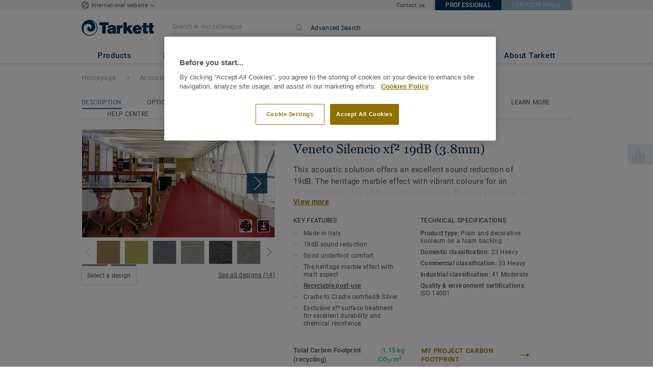

--- FILE ---
content_type: text/html; charset=utf-8
request_url: https://professionals.tarkett.com/en_EU/collection-C000340-veneto-silencio-xf2-19db-3-8mm
body_size: 148171
content:
<!doctype html>
<html data-n-head-ssr lang="en" data-n-head="%7B%22lang%22:%7B%22ssr%22:%22en%22%7D%7D">
<head >
  <meta data-n-head="ssr" charset="UTF-8"><meta data-n-head="ssr" http-equiv="X-UA-Compatible" content="IE=edge"><meta data-n-head="ssr" http-equiv="cleartype" content="on"><meta data-n-head="ssr" name="HandheldFriendly" content="True"><meta data-n-head="ssr" name="MobileOptimized" content="320"><meta data-n-head="ssr" name="viewport" content="width=device-width, initial-scale=1, maximum-scale=1"><meta data-n-head="ssr" data-hid="description" name="description" content="Veneto Silencio xf² linoleum offers sound reduction of 19dB in a range of marbled patterns with vibrant colours. Tarkett Lino is one of the most sustainable flooring solution on the market."><meta data-n-head="ssr" property="og:image" content="https://media.tarkett-image.com/large/IN-HP-Linoleum-Floors-Veneto-Silencio-14892641-14892645_001.jpg"><title>Veneto Silencio xf² collection - 19dB acoustic linoleum flooring - Tarkett</title><link data-n-head="ssr" rel="icon" href="/favicon.ico?v=2" type="image/x-icon"><link data-n-head="ssr" rel="preconnect" href="https://media.tarkett-image.com"><link data-n-head="ssr" rel="preconnect" href="https://s2epqm9n.tarkett.com"><link data-n-head="ssr" rel="preconnect" href="https://www.google-analytics.com"><link data-n-head="ssr" rel="preconnect" href="https://stats.g.doubleclick.net"><link data-n-head="ssr" rel="preconnect" href="https://rum-static.pingdom.net"><link data-n-head="ssr" rel="preconnect" href="https://siteintercept.qualtrics.com"><link data-n-head="ssr" rel="preconnect" href="https://connect.facebook.net"><link data-n-head="ssr" rel="preconnect" href="https://www.facebook.com"><link data-n-head="ssr" rel="preconnect" href="https://secure.quantserve.com"><link data-n-head="ssr" rel="preconnect" href="https://rules.quantcount.com"><link data-n-head="ssr" rel="preconnect" href="https://www.google.com"><link data-n-head="ssr" rel="canonical" href="https://professionals.tarkett.com/en_EU/collection-C000340-veneto-silencio-xf2-19db-3-8mm"><link data-n-head="ssr" rel="preload" href="/media/img/M/IN-HP-Linoleum-Floors-Veneto-Silencio-14892641-14892645_001.jpg" as="image"><script data-n-head="ssr" src="/js/lib/picturefill.min.js" type="text/javascript" defer></script><script data-n-head="ssr" src="https://cdn.cookielaw.org/consent/ea28aae5-4226-4aea-9d38-7b0cab740502/OtAutoBlock.js" type="text/javascript"></script><script data-n-head="ssr" src="https://cdn.cookielaw.org/scripttemplates/otSDKStub.js" type="text/javascript" document-language="true" charset="UTF-8" data-domain-script="ea28aae5-4226-4aea-9d38-7b0cab740502"></script><script data-n-head="ssr" src="/js/lib/onetrust_script.js" type="text/javascript"></script><script data-n-head="ssr" src="/js/lib/qualtrics_survey.js" type="text/javascript" defer></script><script data-n-head="ssr" src="/js/lib/masonry.pkgd.min.js" type="text/javascript" defer></script><link rel="preload" href="/_nuxt/ccb0cdf.js" as="script"><link rel="preload" href="/_nuxt/commons/app.14ef7bcaee48115c226d.js" as="script"><link rel="preload" href="/_nuxt/vendors/app.c001ccab35039b322eed.js" as="script"><link rel="preload" href="/_nuxt/app.ff7584377738ff27a5b5.js" as="script"><link rel="preload" href="/_nuxt/pages/collection_view.03f5f93d6443c6a53bf2.js" as="script"><link rel="preload" href="/_nuxt/vendors/pages/collection_view/pages/product_view.2fba958c6dad78d20b1c.js" as="script"><link rel="preload" href="/_nuxt/0.1ee5ac65b1da6f808eb3.js" as="script"><style data-vue-ssr-id="623df546:0 5dd6181f:0 8dbd53a0:0 e5ec9e92:0 2800ac84:0 9b3d1944:0 239e84f7:0 b004c36c:0 5267ab84:0 6d45ba56:0 af43f796:0 d0620a92:0 780a2697:0 31e0fe5e:0 75a7192f:0 1456cac8:0 0f8cc92e:0 6c8b38b6:0 5b4c686e:0 6fa9a16f:0 a831a542:0 66013347:0 4fd958cc:0 7755810a:0 25982220:0 6d4ca320:0 370027a8:0 896d1b00:0 d906f418:0 d906f418:1 57a2ca8a:0 d5b9c3c6:0 5aef4525:0 06a01b4d:0 14a1ab90:0 4b54341a:0 17bf57f1:0 52838cf9:0 9f997906:0 4512368b:0 04cef0b4:0 62f6f877:0 792a4f8c:0 8d705098:0 8ea23bcc:0 0ca10a90:0 fd3af7ae:0 5b99c1ba:0 256b7695:0 88b36af4:0 21c08e5a:0 5b2edbd5:0 9c521436:0 4d24ceb1:0 996d4d54:0 167c4021:0">@font-face{font-family:'Roboto Light';font-style:normal;font-weight:300;font-display:swap;src:url("/css/fonts/Roboto/Light/Roboto-Light.cyrillic-ext.eot");src:local("Roboto Light"),local("Roboto-Light"),url("/css/fonts/Roboto/Light/Roboto-Light.cyrillic-ext.eot?#iefix") format("embedded-opentype"),url("/css/fonts/Roboto/Light/Roboto-Light.cyrillic-ext.woff2") format("woff2"),url("/css/fonts/Roboto/Light/Roboto-Light.cyrillic-ext.woff") format("woff"),url("/css/fonts/Roboto/Light/Roboto-Light.cyrillic-ext.ttf") format("truetype"),url("/css/fonts/Roboto/Light/Roboto-Light.cyrillic-ext.svg#Roboto") format("svg");unicode-range:U+0460-052F, U+1C80-1C88, U+20B4, U+2DE0-2DFF, U+A640-A69F, U+FE2E-FE2F}@font-face{font-family:'Roboto Light';font-style:normal;font-weight:300;font-display:swap;src:url("/css/fonts/Roboto/Light/Roboto-Light.cyrillic.eot");src:local("Roboto Light"),local("Roboto-Light"),url("/css/fonts/Roboto/Light/Roboto-Light.cyrillic.eot?#iefix") format("embedded-opentype"),url("/css/fonts/Roboto/Light/Roboto-Light.cyrillic.woff2") format("woff2"),url("/css/fonts/Roboto/Light/Roboto-Light.cyrillic.woff") format("woff"),url("/css/fonts/Roboto/Light/Roboto-Light.cyrillic.ttf") format("truetype"),url("/css/fonts/Roboto/Light/Roboto-Light.cyrillic.svg#Roboto") format("svg");unicode-range:U+0400-045F, U+0490-0491, U+04B0-04B1, U+2116}@font-face{font-family:'Roboto Light';font-style:normal;font-weight:300;font-display:swap;src:url("/css/fonts/Roboto/Light/Roboto-Light.greek-ext.eot");src:local("Roboto Light"),local("Roboto-Light"),url("/css/fonts/Roboto/Light/Roboto-Light.greek-ext.eot?#iefix") format("embedded-opentype"),url("/css/fonts/Roboto/Light/Roboto-Light.greek-ext.woff2") format("woff2"),url("/css/fonts/Roboto/Light/Roboto-Light.greek-ext.woff") format("woff"),url("/css/fonts/Roboto/Light/Roboto-Light.greek-ext.ttf") format("truetype"),url("/css/fonts/Roboto/Light/Roboto-Light.greek-ext.svg#Roboto") format("svg");unicode-range:U+1F00-1FFF}@font-face{font-family:'Roboto Light';font-style:normal;font-weight:300;font-display:swap;src:url("/css/fonts/Roboto/Light/Roboto-Light.greek.eot");src:local("Roboto Light"),local("Roboto-Light"),url("/css/fonts/Roboto/Light/Roboto-Light.greek.eot?#iefix") format("embedded-opentype"),url("/css/fonts/Roboto/Light/Roboto-Light.greek.woff2") format("woff2"),url("/css/fonts/Roboto/Light/Roboto-Light.greek.woff") format("woff"),url("/css/fonts/Roboto/Light/Roboto-Light.greek.ttf") format("truetype"),url("/css/fonts/Roboto/Light/Roboto-Light.greek.svg#Roboto") format("svg");unicode-range:U+0370-03FF}@font-face{font-family:'Roboto Light';font-style:normal;font-weight:300;font-display:swap;src:url("/css/fonts/Roboto/Light/Roboto-Light.latin-ext.eot");src:local("Roboto Light"),local("Roboto-Light"),url("/css/fonts/Roboto/Light/Roboto-Light.latin-ext.eot?#iefix") format("embedded-opentype"),url("/css/fonts/Roboto/Light/Roboto-Light.latin-ext.woff2") format("woff2"),url("/css/fonts/Roboto/Light/Roboto-Light.latin-ext.woff") format("woff"),url("/css/fonts/Roboto/Light/Roboto-Light.latin-ext.ttf") format("truetype"),url("/css/fonts/Roboto/Light/Roboto-Light.latin-ext.svg#Roboto") format("svg");unicode-range:U+0100-024F, U+0259, U+1E00-1EFF, U+2020, U+20A0-20AB, U+20AD-20CF, U+2113, U+2C60-2C7F, U+A720-A7FF}@font-face{font-family:'Roboto Light';font-style:normal;font-weight:300;font-display:swap;src:url("/css/fonts/Roboto/Light/Roboto-Light.latin.eot");src:local("Roboto Light"),local("Roboto-Light"),url("/css/fonts/Roboto/Light/Roboto-Light.latin.eot?#iefix") format("embedded-opentype"),url("/css/fonts/Roboto/Light/Roboto-Light.latin.woff2") format("woff2"),url("/css/fonts/Roboto/Light/Roboto-Light.latin.woff") format("woff"),url("/css/fonts/Roboto/Light/Roboto-Light.latin.ttf") format("truetype"),url("/css/fonts/Roboto/Light/Roboto-Light.latin.svg#Roboto") format("svg");unicode-range:U+0000-00FF, U+0131, U+0152-0153, U+02BB-02BC, U+02C6, U+02DA, U+02DC, U+2000-206F, U+2074, U+20AC, U+2122, U+2191, U+2193, U+2212, U+2215, U+FEFF, U+FFFD}@font-face{font-family:'Roboto Regular';font-style:normal;font-weight:400;font-display:swap;src:url("/css/fonts/Roboto/Regular/Roboto-Regular.cyrillic-ext.eot");src:local("Roboto"),local("Roboto-Regular"),url("/css/fonts/Roboto/Regular/Roboto-Regular.cyrillic-ext.eot?#iefix") format("embedded-opentype"),url("/css/fonts/Roboto/Regular/Roboto-Regular.cyrillic-ext.woff2") format("woff2"),url("/css/fonts/Roboto/Regular/Roboto-Regular.cyrillic-ext.woff") format("woff"),url("/css/fonts/Roboto/Regular/Roboto-Regular.cyrillic-ext.ttf") format("truetype"),url("/css/fonts/Roboto/Regular/Roboto-Regular.cyrillic-ext.svg#Roboto") format("svg");unicode-range:U+0460-052F, U+1C80-1C88, U+20B4, U+2DE0-2DFF, U+A640-A69F, U+FE2E-FE2F}@font-face{font-family:'Roboto Regular';font-style:normal;font-weight:400;font-display:swap;src:url("/css/fonts/Roboto/Regular/Roboto-Regular.cyrillic.eot");src:local("Roboto"),local("Roboto-Regular"),url("/css/fonts/Roboto/Regular/Roboto-Regular.cyrillic.eot?#iefix") format("embedded-opentype"),url("/css/fonts/Roboto/Regular/Roboto-Regular.cyrillic.woff2") format("woff2"),url("/css/fonts/Roboto/Regular/Roboto-Regular.cyrillic.woff") format("woff"),url("/css/fonts/Roboto/Regular/Roboto-Regular.cyrillic.ttf") format("truetype"),url("/css/fonts/Roboto/Regular/Roboto-Regular.cyrillic.svg#Roboto") format("svg");unicode-range:U+0400-045F, U+0490-0491, U+04B0-04B1, U+2116}@font-face{font-family:'Roboto Regular';font-style:normal;font-weight:400;font-display:swap;src:url("/css/fonts/Roboto/Regular/Roboto-Regular.greek-ext.eot");src:local("Roboto"),local("Roboto-Regular"),url("/css/fonts/Roboto/Regular/Roboto-Regular.greek-ext.eot?#iefix") format("embedded-opentype"),url("/css/fonts/Roboto/Regular/Roboto-Regular.greek-ext.woff2") format("woff2"),url("/css/fonts/Roboto/Regular/Roboto-Regular.greek-ext.woff") format("woff"),url("/css/fonts/Roboto/Regular/Roboto-Regular.greek-ext.ttf") format("truetype"),url("/css/fonts/Roboto/Regular/Roboto-Regular.greek-ext.svg#Roboto") format("svg");unicode-range:U+1F00-1FFF}@font-face{font-family:'Roboto Regular';font-style:normal;font-weight:400;font-display:swap;src:url("/css/fonts/Roboto/Regular/Roboto-Regular.greek.eot");src:local("Roboto"),local("Roboto-Regular"),url("/css/fonts/Roboto/Regular/Roboto-Regular.greek.eot?#iefix") format("embedded-opentype"),url("/css/fonts/Roboto/Regular/Roboto-Regular.greek.woff2") format("woff2"),url("/css/fonts/Roboto/Regular/Roboto-Regular.greek.woff") format("woff"),url("/css/fonts/Roboto/Regular/Roboto-Regular.greek.ttf") format("truetype"),url("/css/fonts/Roboto/Regular/Roboto-Regular.greek.svg#Roboto") format("svg");unicode-range:U+0370-03FF}@font-face{font-family:'Roboto Regular';font-style:normal;font-weight:400;font-display:swap;src:url("/css/fonts/Roboto/Regular/Roboto-Regular.latin-ext.eot");src:local("Roboto"),local("Roboto-Regular"),url("/css/fonts/Roboto/Regular/Roboto-Regular.latin-ext.eot?#iefix") format("embedded-opentype"),url("/css/fonts/Roboto/Regular/Roboto-Regular.latin-ext.woff2") format("woff2"),url("/css/fonts/Roboto/Regular/Roboto-Regular.latin-ext.woff") format("woff"),url("/css/fonts/Roboto/Regular/Roboto-Regular.latin-ext.ttf") format("truetype"),url("/css/fonts/Roboto/Regular/Roboto-Regular.latin-ext.svg#Roboto") format("svg");unicode-range:U+0100-024F, U+0259, U+1E00-1EFF, U+2020, U+20A0-20AB, U+20AD-20CF, U+2113, U+2C60-2C7F, U+A720-A7FF}@font-face{font-family:'Roboto Regular';font-style:normal;font-weight:400;font-display:swap;src:url("/css/fonts/Roboto/Regular/Roboto-Regular.latin.eot");src:local("Roboto"),local("Roboto-Regular"),url("/css/fonts/Roboto/Regular/Roboto-Regular.latin.eot?#iefix") format("embedded-opentype"),url("/css/fonts/Roboto/Regular/Roboto-Regular.latin.woff2") format("woff2"),url("/css/fonts/Roboto/Regular/Roboto-Regular.latin.woff") format("woff"),url("/css/fonts/Roboto/Regular/Roboto-Regular.latin.ttf") format("truetype"),url("/css/fonts/Roboto/Regular/Roboto-Regular.latin.svg#Roboto") format("svg");unicode-range:U+0000-00FF, U+0131, U+0152-0153, U+02BB-02BC, U+02C6, U+02DA, U+02DC, U+2000-206F, U+2074, U+20AC, U+2122, U+2191, U+2193, U+2212, U+2215, U+FEFF, U+FFFD}@font-face{font-family:'Roboto Medium';font-style:normal;font-weight:500;font-display:swap;src:url("/css/fonts/Roboto/Medium/Roboto-Medium.cyrillic-ext.eot");src:local("Roboto Medium"),local("Roboto-Medium"),url("/css/fonts/Roboto/Medium/Roboto-Medium.cyrillic-ext.eot?#iefix") format("embedded-opentype"),url("/css/fonts/Roboto/Medium/Roboto-Medium.cyrillic-ext.woff2") format("woff2"),url("/css/fonts/Roboto/Medium/Roboto-Medium.cyrillic-ext.woff") format("woff"),url("/css/fonts/Roboto/Medium/Roboto-Medium.cyrillic-ext.ttf") format("truetype"),url("/css/fonts/Roboto/Medium/Roboto-Medium.cyrillic-ext.svg#Roboto") format("svg");unicode-range:U+0460-052F, U+1C80-1C88, U+20B4, U+2DE0-2DFF, U+A640-A69F, U+FE2E-FE2F}@font-face{font-family:'Roboto Medium';font-style:normal;font-weight:500;font-display:swap;src:url("/css/fonts/Roboto/Medium/Roboto-Medium.cyrillic.eot");src:local("Roboto Medium"),local("Roboto-Medium"),url("/css/fonts/Roboto/Medium/Roboto-Medium.cyrillic.eot?#iefix") format("embedded-opentype"),url("/css/fonts/Roboto/Medium/Roboto-Medium.cyrillic.woff2") format("woff2"),url("/css/fonts/Roboto/Medium/Roboto-Medium.cyrillic.woff") format("woff"),url("/css/fonts/Roboto/Medium/Roboto-Medium.cyrillic.ttf") format("truetype"),url("/css/fonts/Roboto/Medium/Roboto-Medium.cyrillic.svg#Roboto") format("svg");unicode-range:U+0400-045F, U+0490-0491, U+04B0-04B1, U+2116}@font-face{font-family:'Roboto Medium';font-style:normal;font-weight:500;font-display:swap;src:url("/css/fonts/Roboto/Medium/Roboto-Medium.greek-ext.eot");src:local("Roboto Medium"),local("Roboto-Medium"),url("/css/fonts/Roboto/Medium/Roboto-Medium.greek-ext.eot?#iefix") format("embedded-opentype"),url("/css/fonts/Roboto/Medium/Roboto-Medium.greek-ext.woff2") format("woff2"),url("/css/fonts/Roboto/Medium/Roboto-Medium.greek-ext.woff") format("woff"),url("/css/fonts/Roboto/Medium/Roboto-Medium.greek-ext.ttf") format("truetype"),url("/css/fonts/Roboto/Medium/Roboto-Medium.greek-ext.svg#Roboto") format("svg");unicode-range:U+1F00-1FFF}@font-face{font-family:'Roboto Medium';font-style:normal;font-weight:500;font-display:swap;src:url("/css/fonts/Roboto/Medium/Roboto-Medium.greek.eot");src:local("Roboto Medium"),local("Roboto-Medium"),url("/css/fonts/Roboto/Medium/Roboto-Medium.greek.eot?#iefix") format("embedded-opentype"),url("/css/fonts/Roboto/Medium/Roboto-Medium.greek.woff2") format("woff2"),url("/css/fonts/Roboto/Medium/Roboto-Medium.greek.woff") format("woff"),url("/css/fonts/Roboto/Medium/Roboto-Medium.greek.ttf") format("truetype"),url("/css/fonts/Roboto/Medium/Roboto-Medium.greek.svg#Roboto") format("svg");unicode-range:U+0370-03FF}@font-face{font-family:'Roboto Medium';font-style:normal;font-weight:500;font-display:swap;src:url("/css/fonts/Roboto/Medium/Roboto-Medium.latin-ext.eot");src:local("Roboto Medium"),local("Roboto-Medium"),url("/css/fonts/Roboto/Medium/Roboto-Medium.latin-ext.eot?#iefix") format("embedded-opentype"),url("/css/fonts/Roboto/Medium/Roboto-Medium.latin-ext.woff2") format("woff2"),url("/css/fonts/Roboto/Medium/Roboto-Medium.latin-ext.woff") format("woff"),url("/css/fonts/Roboto/Medium/Roboto-Medium.latin-ext.ttf") format("truetype"),url("/css/fonts/Roboto/Medium/Roboto-Medium.latin-ext.svg#Roboto") format("svg");unicode-range:U+0100-024F, U+0259, U+1E00-1EFF, U+2020, U+20A0-20AB, U+20AD-20CF, U+2113, U+2C60-2C7F, U+A720-A7FF}@font-face{font-family:'Roboto Medium';font-style:normal;font-weight:500;font-display:swap;src:url("/css/fonts/Roboto/Medium/Roboto-Medium.latin.eot");src:local("Roboto Medium"),local("Roboto-Medium"),url("/css/fonts/Roboto/Medium/Roboto-Medium.latin.eot?#iefix") format("embedded-opentype"),url("/css/fonts/Roboto/Medium/Roboto-Medium.latin.woff2") format("woff2"),url("/css/fonts/Roboto/Medium/Roboto-Medium.latin.woff") format("woff"),url("/css/fonts/Roboto/Medium/Roboto-Medium.latin.ttf") format("truetype"),url("/css/fonts/Roboto/Medium/Roboto-Medium.latin.svg#Roboto") format("svg");unicode-range:U+0000-00FF, U+0131, U+0152-0153, U+02BB-02BC, U+02C6, U+02DA, U+02DC, U+2000-206F, U+2074, U+20AC, U+2122, U+2191, U+2193, U+2212, U+2215, U+FEFF, U+FFFD}@font-face{font-family:'Roboto Bold';font-style:normal;font-weight:700;font-display:swap;src:url("/css/fonts/Roboto/Bold/Roboto-Bold.cyrillic-ext.eot");src:local("Roboto Bold"),local("Roboto-Bold"),url("/css/fonts/Roboto/Bold/Roboto-Bold.cyrillic-ext.eot?#iefix") format("embedded-opentype"),url("/css/fonts/Roboto/Bold/Roboto-Bold.cyrillic-ext.woff2") format("woff2"),url("/css/fonts/Roboto/Bold/Roboto-Bold.cyrillic-ext.woff") format("woff"),url("/css/fonts/Roboto/Bold/Roboto-Bold.cyrillic-ext.ttf") format("truetype"),url("/css/fonts/Roboto/Bold/Roboto-Bold.cyrillic-ext.svg#Roboto") format("svg");unicode-range:U+0460-052F, U+1C80-1C88, U+20B4, U+2DE0-2DFF, U+A640-A69F, U+FE2E-FE2F}@font-face{font-family:'Roboto Bold';font-style:normal;font-weight:700;font-display:swap;src:url("/css/fonts/Roboto/Bold/Roboto-Bold.cyrillic.eot");src:local("Roboto Bold"),local("Roboto-Bold"),url("/css/fonts/Roboto/Bold/Roboto-Bold.cyrillic.eot?#iefix") format("embedded-opentype"),url("/css/fonts/Roboto/Bold/Roboto-Bold.cyrillic.woff2") format("woff2"),url("/css/fonts/Roboto/Bold/Roboto-Bold.cyrillic.woff") format("woff"),url("/css/fonts/Roboto/Bold/Roboto-Bold.cyrillic.ttf") format("truetype"),url("/css/fonts/Roboto/Bold/Roboto-Bold.cyrillic.svg#Roboto") format("svg");unicode-range:U+0400-045F, U+0490-0491, U+04B0-04B1, U+2116}@font-face{font-family:'Roboto Bold';font-style:normal;font-weight:700;font-display:swap;src:url("/css/fonts/Roboto/Bold/Roboto-Bold.greek-ext.eot");src:local("Roboto Bold"),local("Roboto-Bold"),url("/css/fonts/Roboto/Bold/Roboto-Bold.greek-ext.eot?#iefix") format("embedded-opentype"),url("/css/fonts/Roboto/Bold/Roboto-Bold.greek-ext.woff2") format("woff2"),url("/css/fonts/Roboto/Bold/Roboto-Bold.greek-ext.woff") format("woff"),url("/css/fonts/Roboto/Bold/Roboto-Bold.greek-ext.ttf") format("truetype"),url("/css/fonts/Roboto/Bold/Roboto-Bold.greek-ext.svg#Roboto") format("svg");unicode-range:U+1F00-1FFF}@font-face{font-family:'Roboto Bold';font-style:normal;font-weight:700;font-display:swap;src:url("/css/fonts/Roboto/Bold/Roboto-Bold.greek.eot");src:local("Roboto Bold"),local("Roboto-Bold"),url("/css/fonts/Roboto/Bold/Roboto-Bold.greek.eot?#iefix") format("embedded-opentype"),url("/css/fonts/Roboto/Bold/Roboto-Bold.greek.woff2") format("woff2"),url("/css/fonts/Roboto/Bold/Roboto-Bold.greek.woff") format("woff"),url("/css/fonts/Roboto/Bold/Roboto-Bold.greek.ttf") format("truetype"),url("/css/fonts/Roboto/Bold/Roboto-Bold.greek.svg#Roboto") format("svg");unicode-range:U+0370-03FF}@font-face{font-family:'Roboto Bold';font-style:normal;font-weight:700;font-display:swap;src:url("/css/fonts/Roboto/Bold/Roboto-Bold.latin-ext.eot");src:local("Roboto Bold"),local("Roboto-Bold"),url("/css/fonts/Roboto/Bold/Roboto-Bold.latin-ext.eot?#iefix") format("embedded-opentype"),url("/css/fonts/Roboto/Bold/Roboto-Bold.latin-ext.woff2") format("woff2"),url("/css/fonts/Roboto/Bold/Roboto-Bold.latin-ext.woff") format("woff"),url("/css/fonts/Roboto/Bold/Roboto-Bold.latin-ext.ttf") format("truetype"),url("/css/fonts/Roboto/Bold/Roboto-Bold.latin-ext.svg#Roboto") format("svg");unicode-range:U+0100-024F, U+0259, U+1E00-1EFF, U+2020, U+20A0-20AB, U+20AD-20CF, U+2113, U+2C60-2C7F, U+A720-A7FF}@font-face{font-family:'Roboto Bold';font-style:normal;font-weight:700;font-display:swap;src:url("/css/fonts/Roboto/Bold/Roboto-Bold.latin.eot");src:local("Roboto Bold"),local("Roboto-Bold"),url("/css/fonts/Roboto/Bold/Roboto-Bold.latin.eot?#iefix") format("embedded-opentype"),url("/css/fonts/Roboto/Bold/Roboto-Bold.latin.woff2") format("woff2"),url("/css/fonts/Roboto/Bold/Roboto-Bold.latin.woff") format("woff"),url("/css/fonts/Roboto/Bold/Roboto-Bold.latin.ttf") format("truetype"),url("/css/fonts/Roboto/Bold/Roboto-Bold.latin.svg#Roboto") format("svg");unicode-range:U+0000-00FF, U+0131, U+0152-0153, U+02BB-02BC, U+02C6, U+02DA, U+02DC, U+2000-206F, U+2074, U+20AC, U+2122, U+2191, U+2193, U+2212, U+2215, U+FEFF, U+FFFD}@font-face{font-family:'Georgia Regular';src:local("Georgia"),url("/css/fonts/Georgia/Georgia.woff2") format("woff2"),url("/css/fonts/Georgia/Georgia.woff") format("woff"),url("/css/fonts/Georgia/Georgia.ttf") format("truetype"),url("/css/fonts/Georgia/Georgia.otf") format("opentype"),url("/css/fonts/Georgia/Georgia.eot") format("embedded-opentype"),url("/css/fonts/Georgia/Georgia.eot?#iefix") format("embedded-opentype");font-display:swap}/*! normalize.css v3.0.1 | MIT License | git.io/normalize */html{font-family:sans-serif;-ms-text-size-adjust:100%;-webkit-text-size-adjust:100%}body{margin:0}article,aside,details,figcaption,figure,footer,header,hgroup,main,nav,section,summary{display:block}audio,canvas,progress,video{display:inline-block;vertical-align:baseline}audio:not([controls]){display:none;height:0}[hidden],template{display:none}a{background:transparent}a:active,a:hover{outline:0}abbr[title]{border-bottom:1px dotted}b,strong{font-weight:bold}dfn{font-style:italic}h1{font-size:2em;margin:0.67em 0}mark{background:#ff0;color:#000}small{font-size:80%}sub,sup{font-size:75%;line-height:0;position:relative;vertical-align:baseline}sup{top:-0.5em}sub{bottom:-0.25em}img{border:0}svg:not(:root){overflow:hidden}figure{margin:1em 40px}hr{box-sizing:content-box;height:0}pre{overflow:auto}code,kbd,pre,samp{font-family:monospace, monospace;font-size:1em}button,input,optgroup,select,textarea{color:inherit;font:inherit;margin:0}button{overflow:visible}button,select{text-transform:none}button,html input[type="button"],input[type="reset"],input[type="submit"]{-webkit-appearance:button;cursor:pointer}button[disabled],html input[disabled]{cursor:default}button::-moz-focus-inner,input::-moz-focus-inner{border:0;padding:0}input{line-height:normal}input[type="checkbox"],input[type="radio"]{box-sizing:border-box;padding:0}input[type="number"]::-webkit-inner-spin-button,input[type="number"]::-webkit-outer-spin-button{height:auto}input[type="search"]{-webkit-appearance:textfield;box-sizing:content-box}input[type="search"]::-webkit-search-cancel-button,input[type="search"]::-webkit-search-decoration{-webkit-appearance:none}fieldset{border:1px solid #c0c0c0;margin:0 2px;padding:0.35em 0.625em 0.75em}legend{border:0;padding:0}textarea{overflow:auto}optgroup{font-weight:bold}table{border-collapse:collapse;border-spacing:0}td,th{padding:0}.container{margin-right:auto;margin-left:auto;padding-left:15px;padding-right:15px}.container:before,.container:after{content:" ";display:table}.container:after{clear:both}@media (min-width: 640px){.container{width:750px}}@media (min-width: 768px){.container{width:970px}}@media (min-width: 990px){.container{width:1170px}}.container-fluid{margin-right:auto;margin-left:auto;padding-left:15px;padding-right:15px;min-height:100vh;width:100%;display:flex;flex-direction:column}.container-fluid:before,.container-fluid:after{content:" ";display:table}.container-fluid:after{clear:both}.row{margin-left:-15px;margin-right:-15px}.row:before,.row:after{content:" ";display:table}.row:after{clear:both}.col-xs-1,.col-sm-1,.col-md-1,.col-lg-1,.col-xs-2,.col-sm-2,.col-md-2,.col-lg-2,.col-xs-3,.col-sm-3,.col-md-3,.col-lg-3,.col-xs-4,.col-sm-4,.col-md-4,.col-lg-4,.col-xs-5,.col-sm-5,.col-md-5,.col-lg-5,.col-xs-6,.col-sm-6,.col-md-6,.col-lg-6,.col-xs-7,.col-sm-7,.col-md-7,.col-lg-7,.col-xs-8,.col-sm-8,.col-md-8,.col-lg-8,.col-xs-9,.col-sm-9,.col-md-9,.col-lg-9,.col-xs-10,.col-sm-10,.col-md-10,.col-lg-10,.col-xs-11,.col-sm-11,.col-md-11,.col-lg-11,.col-xs-12,.col-sm-12,.col-md-12,.col-lg-12{position:relative;min-height:1px;padding-left:15px;padding-right:15px}.col-xs-1,.col-xs-2,.col-xs-3,.col-xs-4,.col-xs-5,.col-xs-6,.col-xs-7,.col-xs-8,.col-xs-9,.col-xs-10,.col-xs-11,.col-xs-12{float:left}.col-xs-1{width:8.33333%}.col-xs-2{width:16.66667%}.col-xs-3{width:25%}.col-xs-4{width:33.33333%}.col-xs-5{width:41.66667%}.col-xs-6{width:50%}.col-xs-7{width:58.33333%}.col-xs-8{width:66.66667%}.col-xs-9{width:75%}.col-xs-10{width:83.33333%}.col-xs-11{width:91.66667%}.col-xs-12{width:100%}.col-xs-pull-0{right:auto}.col-xs-pull-1{right:8.33333%}.col-xs-pull-2{right:16.66667%}.col-xs-pull-3{right:25%}.col-xs-pull-4{right:33.33333%}.col-xs-pull-5{right:41.66667%}.col-xs-pull-6{right:50%}.col-xs-pull-7{right:58.33333%}.col-xs-pull-8{right:66.66667%}.col-xs-pull-9{right:75%}.col-xs-pull-10{right:83.33333%}.col-xs-pull-11{right:91.66667%}.col-xs-pull-12{right:100%}.col-xs-push-0{left:auto}.col-xs-push-1{left:8.33333%}.col-xs-push-2{left:16.66667%}.col-xs-push-3{left:25%}.col-xs-push-4{left:33.33333%}.col-xs-push-5{left:41.66667%}.col-xs-push-6{left:50%}.col-xs-push-7{left:58.33333%}.col-xs-push-8{left:66.66667%}.col-xs-push-9{left:75%}.col-xs-push-10{left:83.33333%}.col-xs-push-11{left:91.66667%}.col-xs-push-12{left:100%}.col-xs-offset-0{margin-left:0%}.col-xs-offset-1{margin-left:8.33333%}.col-xs-offset-2{margin-left:16.66667%}.col-xs-offset-3{margin-left:25%}.col-xs-offset-4{margin-left:33.33333%}.col-xs-offset-5{margin-left:41.66667%}.col-xs-offset-6{margin-left:50%}.col-xs-offset-7{margin-left:58.33333%}.col-xs-offset-8{margin-left:66.66667%}.col-xs-offset-9{margin-left:75%}.col-xs-offset-10{margin-left:83.33333%}.col-xs-offset-11{margin-left:91.66667%}.col-xs-offset-12{margin-left:100%}@media (min-width: 640px){.col-sm-1,.col-sm-2,.col-sm-3,.col-sm-4,.col-sm-5,.col-sm-6,.col-sm-7,.col-sm-8,.col-sm-9,.col-sm-10,.col-sm-11,.col-sm-12{float:left}.col-sm-1{width:8.33333%}.col-sm-2{width:16.66667%}.col-sm-3{width:25%}.col-sm-4{width:33.33333%}.col-sm-5{width:41.66667%}.col-sm-6{width:50%}.col-sm-7{width:58.33333%}.col-sm-8{width:66.66667%}.col-sm-9{width:75%}.col-sm-10{width:83.33333%}.col-sm-11{width:91.66667%}.col-sm-12{width:100%}.col-sm-pull-0{right:auto}.col-sm-pull-1{right:8.33333%}.col-sm-pull-2{right:16.66667%}.col-sm-pull-3{right:25%}.col-sm-pull-4{right:33.33333%}.col-sm-pull-5{right:41.66667%}.col-sm-pull-6{right:50%}.col-sm-pull-7{right:58.33333%}.col-sm-pull-8{right:66.66667%}.col-sm-pull-9{right:75%}.col-sm-pull-10{right:83.33333%}.col-sm-pull-11{right:91.66667%}.col-sm-pull-12{right:100%}.col-sm-push-0{left:auto}.col-sm-push-1{left:8.33333%}.col-sm-push-2{left:16.66667%}.col-sm-push-3{left:25%}.col-sm-push-4{left:33.33333%}.col-sm-push-5{left:41.66667%}.col-sm-push-6{left:50%}.col-sm-push-7{left:58.33333%}.col-sm-push-8{left:66.66667%}.col-sm-push-9{left:75%}.col-sm-push-10{left:83.33333%}.col-sm-push-11{left:91.66667%}.col-sm-push-12{left:100%}.col-sm-offset-0{margin-left:0%}.col-sm-offset-1{margin-left:8.33333%}.col-sm-offset-2{margin-left:16.66667%}.col-sm-offset-3{margin-left:25%}.col-sm-offset-4{margin-left:33.33333%}.col-sm-offset-5{margin-left:41.66667%}.col-sm-offset-6{margin-left:50%}.col-sm-offset-7{margin-left:58.33333%}.col-sm-offset-8{margin-left:66.66667%}.col-sm-offset-9{margin-left:75%}.col-sm-offset-10{margin-left:83.33333%}.col-sm-offset-11{margin-left:91.66667%}.col-sm-offset-12{margin-left:100%}}@media (min-width: 768px){.col-md-1,.col-md-2,.col-md-3,.col-md-4,.col-md-5,.col-md-6,.col-md-7,.col-md-8,.col-md-9,.col-md-10,.col-md-11,.col-md-12{float:left}.col-md-1{width:8.33333%}.col-md-2{width:16.66667%}.col-md-3{width:25%}.col-md-4{width:33.33333%}.col-md-5{width:41.66667%}.col-md-6{width:50%}.col-md-7{width:58.33333%}.col-md-8{width:66.66667%}.col-md-9{width:75%}.col-md-10{width:83.33333%}.col-md-11{width:91.66667%}.col-md-12{width:100%}.col-md-pull-0{right:auto}.col-md-pull-1{right:8.33333%}.col-md-pull-2{right:16.66667%}.col-md-pull-3{right:25%}.col-md-pull-4{right:33.33333%}.col-md-pull-5{right:41.66667%}.col-md-pull-6{right:50%}.col-md-pull-7{right:58.33333%}.col-md-pull-8{right:66.66667%}.col-md-pull-9{right:75%}.col-md-pull-10{right:83.33333%}.col-md-pull-11{right:91.66667%}.col-md-pull-12{right:100%}.col-md-push-0{left:auto}.col-md-push-1{left:8.33333%}.col-md-push-2{left:16.66667%}.col-md-push-3{left:25%}.col-md-push-4{left:33.33333%}.col-md-push-5{left:41.66667%}.col-md-push-6{left:50%}.col-md-push-7{left:58.33333%}.col-md-push-8{left:66.66667%}.col-md-push-9{left:75%}.col-md-push-10{left:83.33333%}.col-md-push-11{left:91.66667%}.col-md-push-12{left:100%}.col-md-offset-0{margin-left:0%}.col-md-offset-1{margin-left:8.33333%}.col-md-offset-2{margin-left:16.66667%}.col-md-offset-3{margin-left:25%}.col-md-offset-4{margin-left:33.33333%}.col-md-offset-5{margin-left:41.66667%}.col-md-offset-6{margin-left:50%}.col-md-offset-7{margin-left:58.33333%}.col-md-offset-8{margin-left:66.66667%}.col-md-offset-9{margin-left:75%}.col-md-offset-10{margin-left:83.33333%}.col-md-offset-11{margin-left:91.66667%}.col-md-offset-12{margin-left:100%}}@media (min-width: 990px){.col-lg-1,.col-lg-2,.col-lg-3,.col-lg-4,.col-lg-5,.col-lg-6,.col-lg-7,.col-lg-8,.col-lg-9,.col-lg-10,.col-lg-11,.col-lg-12{float:left}.col-lg-1{width:8.33333%}.col-lg-2{width:16.66667%}.col-lg-3{width:25%}.col-lg-4{width:33.33333%}.col-lg-5{width:41.66667%}.col-lg-6{width:50%}.col-lg-7{width:58.33333%}.col-lg-8{width:66.66667%}.col-lg-9{width:75%}.col-lg-10{width:83.33333%}.col-lg-11{width:91.66667%}.col-lg-12{width:100%}.col-lg-pull-0{right:auto}.col-lg-pull-1{right:8.33333%}.col-lg-pull-2{right:16.66667%}.col-lg-pull-3{right:25%}.col-lg-pull-4{right:33.33333%}.col-lg-pull-5{right:41.66667%}.col-lg-pull-6{right:50%}.col-lg-pull-7{right:58.33333%}.col-lg-pull-8{right:66.66667%}.col-lg-pull-9{right:75%}.col-lg-pull-10{right:83.33333%}.col-lg-pull-11{right:91.66667%}.col-lg-pull-12{right:100%}.col-lg-push-0{left:auto}.col-lg-push-1{left:8.33333%}.col-lg-push-2{left:16.66667%}.col-lg-push-3{left:25%}.col-lg-push-4{left:33.33333%}.col-lg-push-5{left:41.66667%}.col-lg-push-6{left:50%}.col-lg-push-7{left:58.33333%}.col-lg-push-8{left:66.66667%}.col-lg-push-9{left:75%}.col-lg-push-10{left:83.33333%}.col-lg-push-11{left:91.66667%}.col-lg-push-12{left:100%}.col-lg-offset-0{margin-left:0%}.col-lg-offset-1{margin-left:8.33333%}.col-lg-offset-2{margin-left:16.66667%}.col-lg-offset-3{margin-left:25%}.col-lg-offset-4{margin-left:33.33333%}.col-lg-offset-5{margin-left:41.66667%}.col-lg-offset-6{margin-left:50%}.col-lg-offset-7{margin-left:58.33333%}.col-lg-offset-8{margin-left:66.66667%}.col-lg-offset-9{margin-left:75%}.col-lg-offset-10{margin-left:83.33333%}.col-lg-offset-11{margin-left:91.66667%}.col-lg-offset-12{margin-left:100%}}.carousel{position:relative}.carousel-inner{position:relative;overflow:hidden;width:100%}.carousel-inner>.item{display:none;position:relative;-webkit-transition:0.6s ease-in-out left;-o-transition:0.6s ease-in-out left;transition:0.6s ease-in-out left}.carousel-inner>.item>img,.carousel-inner>.item>a>img{display:block;max-width:100%;height:auto;line-height:1}@media all and (transform-3d), (-webkit-transform-3d){.carousel-inner>.item{-webkit-transition:-webkit-transform 0.6s ease-in-out;-moz-transition:-moz-transform 0.6s ease-in-out;-o-transition:-o-transform 0.6s ease-in-out;transition:transform 0.6s ease-in-out;-webkit-backface-visibility:hidden;-moz-backface-visibility:hidden;backface-visibility:hidden;-webkit-perspective:1000px;-moz-perspective:1000px;perspective:1000px}.carousel-inner>.item.next,.carousel-inner>.item.active.right{-webkit-transform:translate3d(100%, 0, 0);transform:translate3d(100%, 0, 0);left:0}.carousel-inner>.item.prev,.carousel-inner>.item.active.left{-webkit-transform:translate3d(-100%, 0, 0);transform:translate3d(-100%, 0, 0);left:0}.carousel-inner>.item.next.left,.carousel-inner>.item.prev.right,.carousel-inner>.item.active{-webkit-transform:translate3d(0, 0, 0);transform:translate3d(0, 0, 0);left:0}}.carousel-inner>.active,.carousel-inner>.next,.carousel-inner>.prev{display:block}.carousel-inner>.active{left:0}.carousel-inner>.next,.carousel-inner>.prev{position:absolute;top:0;width:100%}.carousel-inner>.next{left:100%}.carousel-inner>.prev{left:-100%}.carousel-inner>.next.left,.carousel-inner>.prev.right{left:0}.carousel-inner>.active.left{left:-100%}.carousel-inner>.active.right{left:100%}.carousel-control{position:absolute;top:0;left:0;bottom:0;width:15%;opacity:.5;filter:alpha(opacity=50);font-size:20px;color:#fff;text-align:center;text-shadow:0 1px 2px rgba(0,0,0,0.6);background-color:rgba(0,0,0,0)}.carousel-control.left{background-image:-webkit-linear-gradient(left, rgba(0,0,0,0.5) 0%, rgba(0,0,0,0.0001) 100%);background-image:-o-linear-gradient(left, rgba(0,0,0,0.5) 0%, rgba(0,0,0,0.0001) 100%);background-image:linear-gradient(to right, rgba(0,0,0,0.5) 0%, rgba(0,0,0,0.0001) 100%);background-repeat:repeat-x;filter:progid:DXImageTransform.Microsoft.gradient(startColorstr='#80000000', endColorstr='#00000000', GradientType=1)}.carousel-control.right{left:auto;right:0;background-image:-webkit-linear-gradient(left, rgba(0,0,0,0.0001) 0%, rgba(0,0,0,0.5) 100%);background-image:-o-linear-gradient(left, rgba(0,0,0,0.0001) 0%, rgba(0,0,0,0.5) 100%);background-image:linear-gradient(to right, rgba(0,0,0,0.0001) 0%, rgba(0,0,0,0.5) 100%);background-repeat:repeat-x;filter:progid:DXImageTransform.Microsoft.gradient(startColorstr='#00000000', endColorstr='#80000000', GradientType=1)}.carousel-control:hover,.carousel-control:focus{outline:0;color:#fff;text-decoration:none;opacity:.9;filter:alpha(opacity=90)}.carousel-control .icon-prev,.carousel-control .icon-next,.carousel-control .glyphicon-chevron-left,.carousel-control .glyphicon-chevron-right{position:absolute;top:50%;margin-top:-10px;z-index:5;display:inline-block}.carousel-control .icon-prev,.carousel-control .glyphicon-chevron-left{left:50%;margin-left:-10px}.carousel-control .icon-next,.carousel-control .glyphicon-chevron-right{right:50%;margin-right:-10px}.carousel-control .icon-prev,.carousel-control .icon-next{width:20px;height:20px;line-height:1;font-family:serif}.carousel-control .icon-prev:before{content:'\2039'}.carousel-control .icon-next:before{content:'\203a'}.carousel-indicators{position:absolute;bottom:10px;left:50%;z-index:15;width:60%;margin-left:-30%;padding-left:0;list-style:none;text-align:center}.carousel-indicators li{display:inline-block;width:10px;height:10px;margin:1px;text-indent:-999px;border:1px solid #fff;border-radius:10px;cursor:pointer;background-color:#000 \9;background-color:rgba(0,0,0,0)}.carousel-indicators .active{margin:0;width:12px;height:12px;background-color:#fff}.carousel-caption{position:absolute;left:15%;right:15%;bottom:20px;z-index:10;padding-top:20px;padding-bottom:20px;color:#fff;text-align:center;text-shadow:0 1px 2px rgba(0,0,0,0.6)}.carousel-caption .btn{text-shadow:none}@media screen and (min-width: 640px){.carousel-control .glyphicon-chevron-left,.carousel-control .glyphicon-chevron-right,.carousel-control .icon-prev,.carousel-control .icon-next{width:30px;height:30px;margin-top:-10px;font-size:30px}.carousel-control .glyphicon-chevron-left,.carousel-control .icon-prev{margin-left:-10px}.carousel-control .glyphicon-chevron-right,.carousel-control .icon-next{margin-right:-10px}.carousel-caption{left:20%;right:20%;padding-bottom:30px}.carousel-indicators{bottom:20px}}.fade{opacity:0;-webkit-transition:opacity 0.15s linear;-o-transition:opacity 0.15s linear;transition:opacity 0.15s linear}.fade.in{opacity:1}.collapse{display:none}.collapse.in{display:block}tr.collapse.in{display:table-row}tbody.collapse.in{display:table-row-group}.collapsing{position:relative;height:0;overflow:hidden;-webkit-transition-property:height,visibility;transition-property:height,visibility;-webkit-transition-duration:0.35s;transition-duration:0.35s;-webkit-transition-timing-function:ease;transition-timing-function:ease}fieldset{padding:0;margin:0;border:0;min-width:0}legend{display:block;width:100%;padding:0;margin-bottom:20px;font-size:21px;line-height:inherit;color:#333;border:0;border-bottom:1px solid #e5e5e5}label{display:inline-block;max-width:100%;margin-bottom:5px;font-weight:bold}input[type="search"]{-webkit-box-sizing:border-box;-moz-box-sizing:border-box;box-sizing:border-box}input[type="radio"],input[type="checkbox"]{margin:4px 0 0;margin-top:1px \9;line-height:normal}input[type="file"]{display:block}input[type="range"]{display:block;width:100%}select[multiple],select[size]{height:auto}input[type="file"]:focus,input[type="radio"]:focus,input[type="checkbox"]:focus{outline:5px auto -webkit-focus-ring-color;outline-offset:-2px}output{display:block;padding-top:7px;font-size:14px;line-height:1.42857;color:#555}.form-control{display:block;width:100%;height:34px;padding:6px 12px;font-size:14px;line-height:1.42857;color:#555;background-color:#fff;background-image:none;border:1px solid #ccc;border-radius:4px;-webkit-box-shadow:inset 0 1px 1px rgba(0,0,0,0.075);box-shadow:inset 0 1px 1px rgba(0,0,0,0.075);-webkit-transition:border-color ease-in-out 0.15s,box-shadow ease-in-out 0.15s;-o-transition:border-color ease-in-out 0.15s,box-shadow ease-in-out 0.15s;transition:border-color ease-in-out 0.15s,box-shadow ease-in-out 0.15s}.form-control:focus{border-color:#66afe9;outline:0;-webkit-box-shadow:inset 0 1px 1px rgba(0,0,0,0.075),0 0 8px rgba(102,175,233,0.6);box-shadow:inset 0 1px 1px rgba(0,0,0,0.075),0 0 8px rgba(102,175,233,0.6)}.form-control::-moz-placeholder{color:#999;font-size:15px;line-height:23px;opacity:1}.form-control:-ms-input-placeholder{color:#999;font-size:15px;line-height:23px}.form-control::-webkit-input-placeholder{color:#999;font-size:15px;line-height:23px}.form-control--bg-behavior{background-color:#F7F7F7}.form-control::-ms-expand{border:0;background-color:transparent}.form-control[disabled],.form-control[readonly],fieldset[disabled] .form-control{background-color:#eee;opacity:1}.form-control[disabled],fieldset[disabled] .form-control{cursor:not-allowed}textarea.form-control{height:auto}input[type="search"]{-webkit-appearance:none}@media screen and (-webkit-min-device-pixel-ratio: 0){input[type="date"].form-control,input[type="time"].form-control,input[type="datetime-local"].form-control,input[type="month"].form-control{line-height:34px}input[type="date"].input-sm,.input-group-sm input[type="date"],input[type="time"].input-sm,.input-group-sm input[type="time"],input[type="datetime-local"].input-sm,.input-group-sm input[type="datetime-local"],input[type="month"].input-sm,.input-group-sm input[type="month"]{line-height:30px}input[type="date"].input-lg,.input-group-lg input[type="date"],input[type="time"].input-lg,.input-group-lg input[type="time"],input[type="datetime-local"].input-lg,.input-group-lg input[type="datetime-local"],input[type="month"].input-lg,.input-group-lg input[type="month"]{line-height:46px}}.form-group{margin-bottom:15px}.radio,.checkbox{position:relative;display:block;margin-top:10px;margin-bottom:10px}.radio label,.checkbox label{min-height:20px;padding-left:20px;margin-bottom:0;font-weight:normal;cursor:pointer}.radio input[type="radio"],.radio-inline input[type="radio"],.checkbox input[type="checkbox"],.checkbox-inline input[type="checkbox"]{position:absolute;margin-left:-20px;margin-top:4px \9}.radio+.radio,.checkbox+.checkbox{margin-top:-5px}.radio-inline,.checkbox-inline{position:relative;display:inline-block;padding-left:20px;margin-bottom:0;vertical-align:middle;font-weight:normal;cursor:pointer}.radio-inline+.radio-inline,.checkbox-inline+.checkbox-inline{margin-top:0;margin-left:10px}input[type="radio"][disabled],input[type="radio"].disabled,fieldset[disabled] input[type="radio"],input[type="checkbox"][disabled],input[type="checkbox"].disabled,fieldset[disabled] input[type="checkbox"]{cursor:not-allowed}.radio-inline.disabled,fieldset[disabled] .radio-inline,.checkbox-inline.disabled,fieldset[disabled] .checkbox-inline{cursor:not-allowed}.radio.disabled label,fieldset[disabled] .radio label,.checkbox.disabled label,fieldset[disabled] .checkbox label{cursor:not-allowed}.form-control-static{padding-top:7px;padding-bottom:7px;margin-bottom:0;min-height:34px}.form-control-static.input-lg,.form-control-static.input-sm{padding-left:0;padding-right:0}.input-sm{height:30px;padding:5px 10px;font-size:12px;line-height:1.5;border-radius:3px}select.input-sm{height:30px;line-height:30px}textarea.input-sm,select[multiple].input-sm{height:auto}.form-group-sm .form-control{height:30px;padding:5px 10px;font-size:12px;line-height:1.5;border-radius:3px}.form-group-sm select.form-control{height:30px;line-height:30px}.form-group-sm textarea.form-control,.form-group-sm select[multiple].form-control{height:auto}.form-group-sm .form-control-static{height:30px;min-height:32px;padding:6px 10px;font-size:12px;line-height:1.5}.input-lg{height:46px;padding:10px 16px;font-size:18px;line-height:1.33333;border-radius:6px}select.input-lg{height:46px;line-height:46px}textarea.input-lg,select[multiple].input-lg{height:auto}.form-group-lg .form-control{height:46px;padding:10px 16px;font-size:18px;line-height:1.33333;border-radius:6px}.form-group-lg select.form-control{height:46px;line-height:46px}.form-group-lg textarea.form-control,.form-group-lg select[multiple].form-control{height:auto}.form-group-lg .form-control-static{height:46px;min-height:38px;padding:11px 16px;font-size:18px;line-height:1.33333}.has-feedback{position:relative}.has-feedback .form-control{padding-right:42.5px}.form-control-feedback{position:absolute;top:0;right:0;z-index:2;display:block;width:34px;height:34px;line-height:34px;text-align:center;pointer-events:none}.input-lg+.form-control-feedback,.input-group-lg+.form-control-feedback,.form-group-lg .form-control+.form-control-feedback{width:46px;height:46px;line-height:46px}.input-sm+.form-control-feedback,.input-group-sm+.form-control-feedback,.form-group-sm .form-control+.form-control-feedback{width:30px;height:30px;line-height:30px}.has-success .help-block,.has-success .control-label,.has-success .radio,.has-success .checkbox,.has-success .radio-inline,.has-success .checkbox-inline,.has-success.radio label,.has-success.checkbox label,.has-success.radio-inline label,.has-success.checkbox-inline label{color:#3c763d}.has-success .form-control{border-color:#3c763d;-webkit-box-shadow:inset 0 1px 1px rgba(0,0,0,0.075);box-shadow:inset 0 1px 1px rgba(0,0,0,0.075)}.has-success .form-control:focus{border-color:#2b542c;-webkit-box-shadow:inset 0 1px 1px rgba(0,0,0,0.075),0 0 6px #67b168;box-shadow:inset 0 1px 1px rgba(0,0,0,0.075),0 0 6px #67b168}.has-success .input-group-addon{color:#3c763d;border-color:#3c763d;background-color:#dff0d8}.has-success .form-control-feedback{color:#3c763d}.has-warning .help-block,.has-warning .control-label,.has-warning .radio,.has-warning .checkbox,.has-warning .radio-inline,.has-warning .checkbox-inline,.has-warning.radio label,.has-warning.checkbox label,.has-warning.radio-inline label,.has-warning.checkbox-inline label{color:#8a6d3b}.has-warning .form-control{border-color:#8a6d3b;-webkit-box-shadow:inset 0 1px 1px rgba(0,0,0,0.075);box-shadow:inset 0 1px 1px rgba(0,0,0,0.075)}.has-warning .form-control:focus{border-color:#66512c;-webkit-box-shadow:inset 0 1px 1px rgba(0,0,0,0.075),0 0 6px #c0a16b;box-shadow:inset 0 1px 1px rgba(0,0,0,0.075),0 0 6px #c0a16b}.has-warning .input-group-addon{color:#8a6d3b;border-color:#8a6d3b;background-color:#fcf8e3}.has-warning .form-control-feedback{color:#8a6d3b}.has-error .help-block,.has-error .control-label,.has-error .radio,.has-error .checkbox,.has-error .radio-inline,.has-error .checkbox-inline,.has-error.radio label,.has-error.checkbox label,.has-error.radio-inline label,.has-error.checkbox-inline label{color:#a94442}.has-error .form-control{border-color:#a94442;-webkit-box-shadow:inset 0 1px 1px rgba(0,0,0,0.075);box-shadow:inset 0 1px 1px rgba(0,0,0,0.075)}.has-error .form-control:focus{border-color:#843534;-webkit-box-shadow:inset 0 1px 1px rgba(0,0,0,0.075),0 0 6px #ce8483;box-shadow:inset 0 1px 1px rgba(0,0,0,0.075),0 0 6px #ce8483}.has-error .input-group-addon{color:#a94442;border-color:#a94442;background-color:#f2dede}.has-error .form-control-feedback{color:#a94442}.has-feedback label ~ .form-control-feedback{top:25px}.has-feedback label.sr-only ~ .form-control-feedback{top:0}.help-block{display:block;margin-top:5px;margin-bottom:10px;color:#737373}@media (min-width: 640px){.form-inline .form-group{display:inline-block;margin-bottom:0;vertical-align:middle}.form-inline .form-control{display:inline-block;width:auto;vertical-align:middle}.form-inline .form-control-static{display:inline-block}.form-inline .input-group{display:inline-table;vertical-align:middle}.form-inline .input-group .input-group-addon,.form-inline .input-group .input-group-btn,.form-inline .input-group .form-control{width:auto}.form-inline .input-group>.form-control{width:100%}.form-inline .control-label{margin-bottom:0;vertical-align:middle}.form-inline .radio,.form-inline .checkbox{display:inline-block;margin-top:0;margin-bottom:0;vertical-align:middle}.form-inline .radio label,.form-inline .checkbox label{padding-left:0}.form-inline .radio input[type="radio"],.form-inline .checkbox input[type="checkbox"]{position:relative;margin-left:0}.form-inline .has-feedback .form-control-feedback{top:0}}.form-horizontal .radio,.form-horizontal .checkbox,.form-horizontal .radio-inline,.form-horizontal .checkbox-inline{margin-top:0;margin-bottom:0;padding-top:7px}.form-horizontal .radio,.form-horizontal .checkbox{min-height:27px}.form-horizontal .form-group{margin-left:-15px;margin-right:-15px}.form-horizontal .form-group:before,.form-horizontal .form-group:after{content:" ";display:table}.form-horizontal .form-group:after{clear:both}@media (min-width: 640px){.form-horizontal .control-label{text-align:right;margin-bottom:0;padding-top:7px}}.form-horizontal .has-feedback .form-control-feedback{right:15px}@media (min-width: 640px){.form-horizontal .form-group-lg .control-label{padding-top:11px;font-size:18px}}@media (min-width: 640px){.form-horizontal .form-group-sm .control-label{padding-top:6px;font-size:12px}}.close{float:right;font-size:21px;font-weight:bold;line-height:1;color:#000;text-shadow:0 1px 0 #fff;opacity:.2;filter:alpha(opacity=20)}.close:hover,.close:focus{color:#000;text-decoration:none;cursor:pointer;opacity:.5;filter:alpha(opacity=50)}button.close{padding:0;cursor:pointer;background:transparent;border:0;-webkit-appearance:none}.alert{padding:15px;margin-bottom:20px;border:1px solid transparent;border-radius:4px}.alert h4{margin-top:0;color:inherit}.alert .alert-link{font-weight:bold}.alert>p,.alert>ul{margin-bottom:0}.alert>p+p{margin-top:5px}.alert-dismissable,.alert-dismissible{padding-right:35px}.alert-dismissable .close,.alert-dismissible .close{position:relative;top:-2px;right:-21px;color:inherit}.alert-success{background-color:#dff0d8;border-color:#d6e9c6;color:#3c763d}.alert-success hr{border-top-color:#c9e2b3}.alert-success .alert-link{color:#2b542c}.alert-info{background-color:#d9edf7;border-color:#bce8f1;color:#31708f}.alert-info hr{border-top-color:#a6e1ec}.alert-info .alert-link{color:#245269}.alert-warning{background-color:#fcf8e3;border-color:#faebcc;color:#8a6d3b}.alert-warning hr{border-top-color:#f7e1b5}.alert-warning .alert-link{color:#66512c}.alert-danger{background-color:#f2dede;border-color:#ebccd1;color:#a94442}.alert-danger hr{border-top-color:#e4b9c0}.alert-danger .alert-link{color:#843534}.sr-only{border:0;clip:rect(0 0 0 0);height:1px;margin:-1px;overflow:hidden;padding:0;position:absolute;width:1px}.sr-only.focusable:active,.sr-only.focusable:focus{clip:auto;height:auto;margin:0;overflow:visible;position:static;width:auto}.accessibility{position:absolute}.accessibility ul{list-style:none;padding:0;margin:0}.accessibility span,.accessibility a{border:0;clip:rect(0 0 0 0);height:1px;margin:-1px;overflow:hidden;padding:0;position:absolute;width:1px}.accessibility span.focusable:active,.accessibility span.focusable:focus,.accessibility a.focusable:active,.accessibility a.focusable:focus{clip:auto;height:auto;margin:0;overflow:visible;position:static;width:auto}.accessibility a:focus{position:absolute;padding:5px 12px;background-color:#fff;line-height:1em;clip:auto;top:10px;left:10px;height:auto;width:auto;white-space:nowrap}.no-outline{outline:0}.audible{border:0;clip:rect(0 0 0 0);height:1px;margin:-1px;overflow:hidden;padding:0;position:absolute;width:1px}.audible.focusable:active,.audible.focusable:focus{clip:auto;height:auto;margin:0;overflow:visible;position:static;width:auto}@font-face{font-family:'icomoon';src:url("/css/icons/icomoon-v13.eot"),url("/css/icons/icomoon-v13.eot#iefix") format("embedded-opentype"),url("/css/icons/icomoon-v13.ttf") format("truetype"),url("/css/icons/icomoon-v13.woff") format("woff"),url("/css/icons/icomoon-v13.svg#icomoon") format("svg");font-weight:normal;font-style:normal;font-display:swap}.form-container{background-color:#f3f3f3}.form-container .info-block{padding:.9375rem .9375rem .75rem;background-color:#fff}.form-container--transparent{background-color:transparent;padding-top:0}.form__header__info{font-family:"Roboto Regular","Helvetica Neue","Helvetica","Arial","sans-serif";font-size:13px;line-height:17px;letter-spacing:0.65px;color:#53565a;margin:0}.form__section__header{margin-top:30px;margin-bottom:30px}@media (min-width: 990px){.form__section__header ~ .form__section__header{margin-top:50px}}@media (max-width: 989px){.form__section__header ~ .form__section__header{margin-top:60px}}.form__section__header__title{font-family:"Georgia Regular","Helvetica Neue","Helvetica","Arial","sans-serif";letter-spacing:normal;font-weight:normal;color:#53565a;margin:0}@media (min-width: 990px){.form__section__header__title{font-size:20px;line-height:25px}}@media (max-width: 989px){.form__section__header__title{font-size:25px;line-height:30px}}.form__section__header__description{font-family:"Roboto Regular","Helvetica Neue","Helvetica","Arial","sans-serif";font-size:13px;line-height:17px;letter-spacing:0.65px;color:#53565a;margin-bottom:0}@media (min-width: 990px){.form__section__header__description{margin-top:15px}}@media (max-width: 989px){.form__section__header__description{margin-top:10px}}form::after{content:'';display:table;clear:both}form input[type=text],form input[type=password],form input[type=email],form input[type=search]{-webkit-appearance:none;-moz-appearance:none;-ms-appearance:none;-o-appearance:none;appearance:none;border-radius:0}form input[type=text]::-ms-clear,form input[type=password]::-ms-clear,form input[type=email]::-ms-clear,form input[type=search]::-ms-clear{display:none}form textarea{resize:vertical;min-height:150px}form label{font-size:.9375rem;line-height:2;font-family:Source Sans Pro,Helvetica Neue,Helvetica,Arial,sans-serif;font-weight:normal;letter-spacing:1px;margin-bottom:.5rem}form legend{border:0;margin:0}form .form-control,form .form-terms{margin-bottom:1.875rem}form .form-control{font-size:1rem;-webkit-box-shadow:none;-moz-box-shadow:none;-ms-box-shadow:none;-o-box-shadow:none;box-shadow:none;padding:15px 20px;border-radius:0;height:60px;border:2px solid rgba(40,72,100,0.1)}form .form-control.tk-select{padding-right:2.5rem}form .form-control.tk-select.tk-select--small{height:30px;padding:5px 40px 5px 0;margin-bottom:5px;width:auto}form .tk-select-placeholder{display:none}form .form-terms,form .form-help-link-container,form .form-cta{color:#284864}form .form-info{margin-bottom:.625rem}form .form-heading{margin:2.5rem 0 .625rem;color:#4c4d4e}form .form-heading:first-child{margin-top:0}form .form-terms{font-size:.9375rem;line-height:1.66667;font-family:Source Sans Pro Semibold,Helvetica Neue,Helvetica,Arial,sans-serif;font-weight:bold;letter-spacing:1.5px;color:#284864}form .form-divider{height:.125rem;margin:3.125rem 0;background:#dee1e4;border:0}form .form-checkbox{border:0;clip:rect(0 0 0 0);height:1px;margin:-1px;overflow:hidden;padding:0;position:absolute;width:1px}form .form-checkbox.focusable:active,form .form-checkbox.focusable:focus{clip:auto;height:auto;margin:0;overflow:visible;position:static;width:auto}form .form-checkbox+.form-checkbox-label{padding-left:1.5625rem;position:relative;cursor:pointer}form .form-checkbox+.form-checkbox-label::before{width:.9375rem;height:.9375rem;margin-top:.125rem;border:1px solid #ff9800;content:'';position:absolute;left:0}form .form-checkbox:checked+.form-checkbox-label::before{font-family:'icomoon' !important;speak:none;font-style:normal;font-weight:normal;font-variant:normal;text-transform:none;line-height:1;-webkit-font-smoothing:antialiased;-moz-osx-font-smoothing:grayscale;content:"\e914";font-size:.5625rem;text-align:center;background:#284864;border-color:#284864;color:#fff;line-height:1.5}form .form-checkbox:focus+.form-checkbox-label::before{outline:2px solid #ff9800;border-color:#ff9800}form .form-checkbox:checked:focus+.form-checkbox-label::before{outline-color:#284864;border-color:#284864}form .form-checkbox:disabled+.form-checkbox-label{color:#6f6f6f;cursor:default}form .form-checkbox:disabled+.form-checkbox-label::before{border-color:#6f6f6f}form .form-checkbox-group li:not(:last-child){margin-bottom:25px}form .form-checkbox-label{margin:0}form .form-checkbox-label>span{display:block;line-height:1.5}form .form-checkbox-label>span:last-child:nth-child(even){font-size:.8125rem}form .form-help-link-container{margin:-.9375rem 0 1.875rem}form .form-submit-btn{margin:2.5rem 0 0;width:100%;float:none}form .form-submit-btn:disabled{color:#6f6f6f}form .form-submit-btn:disabled:hover span:not(:first-child),form .form-submit-btn:disabled:active span:not(:first-child),form .form-submit-btn:disabled:focus span:not(:first-child){border-color:transparent}form .form-submit-btn:disabled .icon::before{color:#6f6f6f}form .form-submit-link{margin:1rem 0 0;float:right}form .form-field-error{margin:-1.25rem 0 1.875rem;color:#a94442;display:block}form .form-cta{margin-top:1.875rem}.error-summary-container{padding-left:2.8125rem;margin-bottom:1.875rem;color:#b10035;border-bottom:2px solid currentColor;position:relative;text-align:left}.error-summary-container::before{font-family:'icomoon' !important;speak:none;font-style:normal;font-weight:normal;font-variant:normal;text-transform:none;line-height:1;-webkit-font-smoothing:antialiased;-moz-osx-font-smoothing:grayscale;content:"\e91c";font-size:1.875rem;position:absolute;left:0;top:7px}.error-summary-container .title{margin-bottom:0}.error-summary-container .error-list{margin-bottom:1.875rem}.error-summary-container .error-list a{font-size:.9375rem;line-height:2;font-family:Source Sans Pro,Helvetica Neue,Helvetica,Arial,sans-serif;font-weight:normal;letter-spacing:1px;color:#b10035}.error-summary-container .error-list a:hover,.error-summary-container .error-list a:active,.error-summary-container .error-list a:focus{border-bottom:2px solid #b10035}@media (min-width: 990px){.error-summary-container .error-list{line-height:1.375rem}}.login__text-input{margin-top:30px}.login__forgot-password{margin-top:5px !important}@media (min-width: 768px){form .form-submit-btn{width:auto;left:auto;transform:none;margin-left:auto;margin-right:auto}form .form-cta{transform:translateX(-50%);left:50%}form textarea{min-height:200px}}@media (min-width: 768px){form .form-checkbox-group .col-md-6:last-child,form .form-checkbox-group .col-md-6:nth-last-child(2):nth-child(odd){margin-bottom:0}}@media (min-width: 990px){form .form-heading{margin-top:3.125rem}}*,*::before,*::after{box-sizing:border-box}body{background-color:#fff;display:flex;flex-direction:column;flex:1 0 auto}address{font-style:normal}iframe{margin:0;padding:0;border:0}dd{margin:0}a[href^="tel:"]{border-bottom:1px solid #284864}.offscreen{position:absolute;left:-1000px;top:-1000px;width:1px;height:1px;text-align:left;overflow:hidden}.visually-hidden{border:0;clip:rect(0 0 0 0);height:1px;margin:-1px;overflow:hidden;padding:0;position:absolute;width:1px}.visually-hidden.focusable:active,.visually-hidden.focusable:focus{clip:auto;height:auto;margin:0;overflow:visible;position:static;width:auto}.skip-to-content:hover,.skip-to-content:active,.skip-to-content:focus{position:absolute;left:0;top:30px;padding:10px 20px;width:auto;height:auto;overflow:visible;background-color:#e9ecef;border:2px solid #ff9800;font-weight:bold;z-index:1000}.max-content-holder{max-width:990px;margin-left:auto;margin-right:auto}.max-img-container{max-width:1500px;margin-left:auto;margin-right:auto}.no-gutter{margin-left:-15px;margin-right:-15px;padding-left:15px;padding-right:15px}.full-bleed{margin-left:-15px;margin-right:-15px;padding-left:15px;padding-right:15px;padding:0}@media (min-width: 990px){.skewed-border{overflow:hidden}.skewed-border::before{-webkit-transform:skew(0, -3deg) translate(50%, 0);-moz-transform:skew(0, -3deg) translate(50%, 0);-ms-transform:skew(0, -3deg) translate(50%, 0);-o-transform:skew(0, -3deg) translate(50%, 0);transform:skew(0, -3deg) translate(50%, 0);-webkit-backface-visibility:hidden;-moz-backface-visibility:hidden;-ms-backface-visibility:hidden;-o-backface-visibility:hidden;backface-visibility:hidden;-webkit-background-clip:content-box;-moz-background-clip:content-box;-ms-background-clip:content-box;-o-background-clip:content-box;background-clip:content-box;display:block;content:"";position:relative;z-index:1;margin-bottom:50px;margin-top:0;margin-left:-50%;width:100%;height:65px;padding:0;background:#fff}}@media (min-width: 1170px){.skewed-border::before{height:100px}}@media (min-width: 990px){.horizontal-border{overflow:hidden}.horizontal-border::before{display:block;content:"";position:relative;z-index:1;margin:0 0 .625rem 0;padding:0}}.page-header-container__title{font-family:"Georgia Regular","Helvetica Neue","Helvetica","Arial","sans-serif";font-size:30px;text-transform:none;line-height:35px;letter-spacing:normal;color:#003057;margin-bottom:0;padding-top:0}.page-header-container__text{font-family:"Roboto Regular","Helvetica Neue","Helvetica","Arial","sans-serif";font-size:14px;line-height:23px;letter-spacing:0.38px;color:#53565a;margin:15px auto 0}@media (min-width: 990px){.page-header-container__content{margin-right:auto;margin-left:auto;width:700px;padding-right:0;padding-left:0}.page-header-container__page-header+.in-page-search{margin-top:0}.page-header-container__title,.page-header-container__text{text-align:center}.page-header-container__text{margin-top:15px}}@media (max-width: 989px){.page-header-container__title{text-align:left}.page-header-container__text{margin-top:30px}}.global-module{padding-top:2.5rem;padding-bottom:2.5rem}.global-module img{display:block;width:100%}@media (min-width: 990px){.global-module{padding-top:3.125rem;padding-bottom:3.125rem}}.global-module .global-module{padding-top:0;padding-bottom:0}@media (min-width: 990px){.global-module .global-module{padding-top:0;padding-bottom:0}}@media (max-width: 989px){.global-module.global-module--medium{padding-top:1.875rem;padding-bottom:1.875rem}}.global-module--medium{padding-top:2.5rem;padding-bottom:2.5rem}.global-module--medium img{display:block;width:100%}@media (min-width: 990px){.global-module--medium{padding-top:3.125rem;padding-bottom:3.125rem}}.global-module--header{padding-top:.9375rem;padding-bottom:.9375rem}.global-module--header img{display:block;width:100%}@media (min-width: 990px){.global-module--header{padding-top:.9375rem;padding-bottom:.9375rem}}.global-module--no-padding-bottom{padding-bottom:0}.global-module--margin{margin-top:2.5rem;margin-bottom:2.5rem;padding-top:0;padding-bottom:0}@media (min-width: 990px){.global-module--margin{margin-top:3.125rem;margin-bottom:3.125rem;padding-top:0;padding-bottom:0}}.indented-multiline--regular{padding-left:.9375rem;position:relative;text-align:left;display:inline-block}.indented-multiline--regular span:first-child{top:.25rem;position:absolute;left:0}.main-section{position:relative;flex:1 0 auto;letter-spacing:.09375rem;font-size:.9375rem;line-height:2;font-family:Source Sans Pro,Helvetica Neue,Helvetica,Arial,sans-serif}.main-section header{line-height:normal;letter-spacing:normal}@media (min-width: 990px){.main-section header{position:relative}}@media (min-width: 990px){.main-section{min-height:500px}}.responsive-bg-img{background-repeat:no-repeat;background-size:cover;background-position:50% 50%}.page-header-serp-container{padding-top:15px;padding-bottom:15px}@media (max-width: 989px){.page-header-serp-container{padding-top:0;padding-bottom:0}}@media (min-width: 990px){.page-header-serp-container{padding-top:50px;padding-bottom:30px}}.page-header-search-container .page-header+.in-page-search{margin-top:1.25rem}@media (min-width: 990px){.page-header-search-container .in-page-search{width:31.875rem;margin:0 auto}}.page-info-container__copy{border-top:2px solid #dee1e4;overflow:auto}.ellipsis{white-space:nowrap;overflow:hidden;text-overflow:ellipsis}.divider{height:.125rem;margin:2.1875rem 0;border:0;background:rgba(40,72,100,0.1)}.brand-logo-container{margin-bottom:1.25rem}.brand-logo-container span{font-size:.9375rem;line-height:2;font-family:Source Sans Pro,Helvetica Neue,Helvetica,Arial,sans-serif;font-weight:normal;letter-spacing:1px}.brand-logo-container .brand-logo{height:auto;width:155px;display:inline}@media (min-width: 990px){.brand-logo-container{margin-bottom:1.875rem}}.brand-logo-container--center-content{display:flex;justify-content:center}.table td.select-backing-instruction{padding-top:20px;text-align:center;vertical-align:top;text-transform:none;color:#4c4d4e;font-weight:bold;font-family:"Source Sans Pro Semibold","Helvetica Neue","Helvetica","Arial","sans-serif";line-height:2}.new-label{color:#009EE0;font-size:18px;font-family:"Source Sans Pro","Helvetica Neue","Helvetica","Arial","sans-serif";font-weight:bold;line-height:27px;text-align:middle}.brand{color:#284864;font-size:18px;font-family:"Source Sans Pro","Helvetica Neue","Helvetica","Arial","sans-serif";font-weight:bold;line-height:27px;text-align:middle}.brand--former{padding:0 .625rem .0625rem;font-size:.875rem;background-color:#fff;color:#284864}@media (max-width: 989px){.brand--former{display:block;padding-bottom:.625rem}}.no_padding_left{padding-left:0 !important}@media (min-width: 990px){.no_padding_left_desktop{padding-left:0 !important}}@media print{.print_hide{display:none}}.logo-print{display:none}@media print{.logo-print{display:block;text-align:center;margin:5rem 0}.logo-print img{width:14.75rem}}.upper{text-transform:uppercase}@media (min-width: 320px){.row{margin-left:-15px;margin-right:-15px}}@media (min-width: 990px){.row{margin-left:auto;margin-right:auto}}@media screen and (max-width: 989px){.row-fix .anchors{margin-left:0;margin-right:0}}.inline_block{display:inline-block}.red_color{color:#b10035}.uppercase{text-transform:uppercase !important}.first_letter_uppercase:first-letter{text-transform:uppercase}.button-small-container{display:flex;justify-content:space-between;padding-top:1.875rem}.button-small-container.justify_content_right{justify-content:flex-end}.button-small-container .tk-button{margin-right:1.875rem}.button-small-container .tk-button:hover{cursor:pointer}.button-small-container .tk-button:last-child{margin-right:0}.button-small-container .tk-link{align-self:center}@media (max-width: 990px){.button-small-container{justify-content:space-between;padding-top:0;padding-bottom:.625rem}}.flex-row{display:flex;flex-flow:row wrap}.clearfix:before,.clearfix:after{content:'\0020';display:block;overflow:hidden;visibility:hidden;width:0;height:0}.clearfix:after{clear:both}.clearfix{zoom:1}.line-through{text-decoration:line-through}.bold{font-family:"Source Sans Pro Semibold","Helvetica Neue","Helvetica","Arial","sans-serif"}.intercom-lightweight-app-launcher.intercom-launcher{bottom:55px}.intercom-namespace div[class^="intercom-with-namespace-"]{bottom:55px !important}.icon-account:before{content:"\e900"}.icon-box:before{content:"\e945"}.icon-cart:before{content:"\e901"}.icon-chevron-right:before{content:"\e902"}.icon-chevron-down:before{content:"\e903"}.icon-chevron-left:before{content:"\e904"}.icon-chevron-up:before{content:"\e905"}.icon-contact:before{content:"\e93d"}.icon-dropdown:before{content:"\e906"}.icon-menu:before{content:"\e907"}.icon-minus:before{content:"\e908"}.icon-phone:before{content:"\e909"}.icon-pin:before{content:"\e90a"}.icon-plus:before{content:"\e90b"}.icon-magnifying-glass:before{content:"\e94c"}.icon-search:before{content:"\e90c"}.icon-set-square:before{content:"\e90d"}.icon-close:before{content:"\e90e"}.icon-close-search:before{content:"\e94d"}.icon-download:before{content:"\e90f"}.icon-carousel-prev:before{content:"\e911"}.icon-carousel-next:before{content:"\e910"}.icon-info:before{content:"\e912"}.icon-refresh:before{content:"\e913"}.icon-checkbox-tick:before{content:"\e914"}.icon-format-plank:before{content:"\e915"}.icon-format-tile:before{content:"\e916"}.icon-format-roll:before{content:"\e917"}.icon-i:before{content:"\e918"}.icon-bin:before{content:"\e919"}.icon-twitter:before{content:"\e91a"}.icon-facebook:before{content:"\e91b"}.icon-error:before{content:"\e91c"}.icon-floorplan:before{content:"\e91d"}.icon-email:before{content:"\e91e"}.icon-history:before{content:"\e91f"}.icon-email-keyline:before{content:"\e920"}.icon-enquiry:before{content:"\e921"}.icon-quote:before{content:"\e922"}.icon-van:before{content:"\e923"}.icon-save:before{content:"\e924"}.icon-format-plank-2-strip:before{content:"\e925"}.icon-format-plank-3-strip:before{content:"\e926"}.icon-format-plank-basketweave:before{content:"\e927"}.icon-clock:before{content:"\e928"}.icon-blockquote:before{content:"\e928"}.icon-pattern-graphic:before{content:"\e929"}.icon-pattern-linear:before{content:"\e929"}.icon-pattern-geometric:before{content:"\e929"}.icon-pattern-material:before{content:"\e92a"}.icon-pattern-texture:before{content:"\e92a"}.icon-pattern-mineral:before{content:"\e92b"}.icon-pattern-stone:before{content:"\e92b"}.icon-pattern-concrete:before{content:"\e92b"}.icon-pattern-allover:before{content:"\e92c"}.icon-pattern-wood:before{content:"\e92d"}.icon-pattern-modern-wood:before{content:"\e92d"}.icon-pattern-vintage-wood:before{content:"\e92d"}.icon-pattern-castle-tiles:before{content:"\e947"}.icon-pattern-castle-wood:before{content:"\e948"}.icon-pattern-ceramic:before{content:"\e949"}.icon-pattern-organic:before{content:"\e94a"}.icon-pattern-wood-cassette:before{content:"\e94b"}.icon-format-square:before{content:"\e92e"}.icon-format-small-triangle:before{content:"\e92f"}.icon-format-herringbone-left:before{content:"\e930"}.icon-format-herringbone-right:before{content:"\e931"}.icon-format-hexagone:before{content:"\e932"}.icon-format-big-hexagone:before{content:"\e933"}.icon-format-small-hexagone:before{content:"\e934"}.icon-format-rectangle:before{content:"\e935"}.icon-format-losange:before{content:"\e936"}.icon-format-trapeze:before{content:"\e937"}.icon-format-big-trapeze:before{content:"\e938"}.icon-format-small-trapeze:before{content:"\e939"}.icon-format-big-triangle:before{content:"\e93a"}.icon-welding-rods:before{content:"\e93c"}.icon-quickship:before{content:"\e93e"}.icon-sign-out:before{content:"\e93f"}.icon-format-round:before{content:"\e940"}.icon-format-oval:before{content:"\e941"}.icon-format-rug:before{content:"\e942"}.icon-format-runner:before{content:"\e943"}.icon-tna-quickship:before{content:"\e944"}.icon-accessory:before{content:"\e946"}.icon-locking:before{content:"\e94e"}.icon-format-accessory:before{content:"\e94f"}[class^='icon-'],[class*=' icon-']{font-family:'icomoon' !important;speak:none;font-style:normal;font-weight:normal;font-variant:normal;text-transform:none;line-height:1;-webkit-font-smoothing:antialiased;-moz-osx-font-smoothing:grayscale}@media (min-width: 768px){.icon-desktop-white-circle{background-color:#fff;border-radius:50%;color:#284864;padding:4px 5px;display:inline-block;width:1.5rem;height:1.5rem;text-align:center;line-height:1rem}}.download-icon:before{background-image:url("/img/star.png");background-repeat:no-repeat;background-size:contain;content:' ';display:inline-flex;height:14px;position:relative;top:1px;width:14px}.download-icon.active:before{background-image:none}@media (max-width: 639px){.img-icon.download-icon{display:inline-block}}img.svg-download-icon{width:2.9375rem;height:2.9375rem}.image-header{position:relative}.image-header img{width:100%;display:block}.image-header__image-mask{margin-left:-15px;margin-right:-15px;overflow:hidden;position:relative}.image-header__heading{padding-left:1.875rem;padding-right:1.875rem;margin-bottom:0}@media (min-width: 768px){.image-header__heading{padding-left:3.125rem;padding-right:3.125rem}.image-header .cta-border-only{-webkit-transform:translateX(0);-moz-transform:translateX(0);-ms-transform:translateX(0);-o-transform:translateX(0);transform:translateX(0);position:static;float:none;left:0}}@media (min-width: 990px){.image-header__heading-container{-webkit-transform:translate(50%);-moz-transform:translate(50%);-ms-transform:translate(50%);-o-transform:translate(50%);transform:translate(50%);background-color:rgba(0,0,0,0);color:#fff;position:absolute;width:100%;top:194px;max-width:990px;right:50%;color:#fff;margin:0}.image-header__heading-container h1,.image-header__heading-container h2,.image-header__heading-container h3,.image-header__heading-container h4,.image-header__heading-container h5,.image-header__heading-container a,.image-header__heading-container .tk-link{color:inherit}.image-header__heading-container .heading-type{color:#fff}.image-header__img-container{position:relative}.image-header__heading::before{left:-15%}.image-header__cta{font-size:1.125rem;line-height:1.33333;font-family:Source Sans Pro,Helvetica Neue,Helvetica,Arial,sans-serif;padding:.625rem 1.875rem;font-weight:normal;display:inline-block;color:#fff;border-color:#fff;margin:0;text-transform:uppercase;letter-spacing:2px}.image-header__clear-txt-bg{position:absolute;top:0;bottom:0;left:0;right:0;background-color:rgba(0,0,0,0.7)}}@media (min-width: 1500px){.image-header__image-mask{margin-left:auto;margin-right:auto}}.cta-collapsible,.cta-chevron{font-size:.9375rem;line-height:1.66667;font-family:Source Sans Pro Semibold,Helvetica Neue,Helvetica,Arial,sans-serif;font-weight:bold;letter-spacing:1.5px;color:#284864;background:transparent;border:0;padding:0}.cta-collapsible .icon::before,.cta-chevron .icon::before{font-size:.75rem;color:#ff9800}.tertiary-cta{font-size:.875rem;line-height:1.28571;font-family:Source Sans Pro Semibold,Helvetica Neue,Helvetica,Arial,sans-serif;line-height:1rem;letter-spacing:.04375rem;color:#284864;text-transform:uppercase;border-bottom:2px solid rgba(40,72,100,0.3)}.tertiary-cta:hover,.tertiary-cta:active,.tertiary-cta:focus{border-bottom:2px solid #ff9800;cursor:pointer}.cta-chevron__link-text.size-14{font-size:.875rem;line-height:1rem;letter-spacing:.04375rem}.cta-chevron__link-text.size-13{font-size:.8125rem}.cta-chevron__link-text.dark-background{color:#fff}.cta-chevron__link-text.white-background{color:#284864}.cta-chevron__link-text:hover,.cta-chevron__link-text:active,.cta-chevron__link-text:focus{border-bottom:2px solid #ff9800}.cta-chevron__link-text.text-disabled{color:#6f6f6f}.cta-chevron__link-text.text-disabled:hover,.cta-chevron__link-text.text-disabled:active,.cta-chevron__link-text.text-disabled:focus{border-bottom:none}.cta-secondary{letter-spacing:.04375rem;text-transform:uppercase;font-family:"Source Sans Pro Semibold","Helvetica Neue","Helvetica","Arial","sans-serif";background-color:transparent;padding:0;border-left:0;border-right:0;border-top:0;border-bottom:1px solid #bec7d0;color:#284864}.cta-secondary.size-14{font-size:.875rem}.cta-secondary.size-13{font-size:.8125rem}.cta-secondary:hover,.cta-secondary:active,.cta-secondary:focus{border-bottom:1px solid #ff9800}.cta-secondary.text-disabled{color:#c8c8c9;border-bottom:1px solid #e9ecef;cursor:default}.cta-secondary span{position:relative}.icon-chevron-right.small-theme:before{font-size:.75rem;position:relative;top:.0625rem}.cta-chevron{cursor:pointer}.cta-chevron:not(.cta-border-only){padding-left:.9375rem;position:relative;text-align:left;display:inline-block}.cta-chevron:not(.cta-border-only) span:first-child{top:.25rem;position:absolute;left:0}.cta-chevron.cta-border-only{border:2px solid #284864}.cta-chevron.cta-border-only.cta-highlight-border{border-color:#ff9800}.cta-chevron.cta-border-only.cta-highlight-border:hover,.cta-chevron.cta-border-only.cta-highlight-border:active,.cta-chevron.cta-border-only.cta-highlight-border:focus{color:#284864}.cta-chevron.cta-chevron-disabled{cursor:default}.cta-chevron.cta-chevron-disabled .icon::before{color:#6f6f6f}.cta-collapsible:not(.cta-border-only){padding-left:1.25rem;position:relative;text-align:left;display:inline-block}.cta-collapsible:not(.cta-border-only) span:first-child{top:-.125rem;position:absolute;left:0}.cta-collapsible.cta-border-only{line-height:1rem;padding:.9375rem}.cta-collapsible.cta-border-only .icon::before{vertical-align:baseline}.cta-collapsible.cta-border-only span:last-child{margin-left:.4375rem}.cta-collapsible .icon::before{font-family:'icomoon' !important;speak:none;font-style:normal;font-weight:normal;font-variant:normal;text-transform:none;line-height:1;-webkit-font-smoothing:antialiased;-moz-osx-font-smoothing:grayscale;content:"\e90b"}.cta-collapsible.active .icon::before{content:"\e908"}.cta-border-only{display:block;border:2px solid #284864;color:#284864;text-align:left;padding:20px;margin:14px 0 9px;background:transparent}.cta-border-only:hover,.cta-border-only:active,.cta-border-only:focus{background:#ff9800;border-color:#ff9800;color:#284864}.cta-border-only:hover .icon::before,.cta-border-only:active .icon::before,.cta-border-only:focus .icon::before{color:#284864}.cta-border-only.cta-highlight-border{border-color:#ff9800}@media (min-width: 768px){.cta-border-only{-webkit-transform:translateX(-50%);-moz-transform:translateX(-50%);-ms-transform:translateX(-50%);-o-transform:translateX(-50%);transform:translateX(-50%);position:relative;left:50%;float:left;clear:both}}.cta-close{border:0;background:none;padding:0;color:#ff9800}.cta-close:hover .icon,.cta-close:active .icon,.cta-close:focus .icon{color:#284864}.cta-close,.cta-close .icon::before{font-size:16px}.cta-close.cta-close-on-dark-background:hover .icon,.cta-close.cta-close-on-dark-background:active .icon,.cta-close.cta-close-on-dark-background:focus .icon{color:#fff}.cta-close.cta-close-apply-highlight-background{color:#fff}.cta-close.cta-close-apply-highlight-background:hover .icon,.cta-close.cta-close-apply-highlight-background:active .icon,.cta-close.cta-close-apply-highlight-background:focus .icon{background-color:#284864;color:#fff}.cta-close--small{font-size:12px;position:relative;padding-top:.25rem}.tk-link{color:#284864}.tk-link:hover.tk-link-apply-secondary-border,.tk-link:hover .tk-link-apply-secondary-border,.tk-link:hover.tk-link-apply-primary-border,.tk-link:hover .tk-link-apply-primary-border,.tk-link:hover.tk-link-apply-transparent-border,.tk-link:hover .tk-link-apply-transparent-border,.tk-link:hover.tk-link-apply-tertiary-border,.tk-link:hover .tk-link-apply-tertiary-border,.tk-link:active.tk-link-apply-secondary-border,.tk-link:active .tk-link-apply-secondary-border,.tk-link:active.tk-link-apply-primary-border,.tk-link:active .tk-link-apply-primary-border,.tk-link:active.tk-link-apply-transparent-border,.tk-link:active .tk-link-apply-transparent-border,.tk-link:active.tk-link-apply-tertiary-border,.tk-link:active .tk-link-apply-tertiary-border,.tk-link:focus.tk-link-apply-secondary-border,.tk-link:focus .tk-link-apply-secondary-border,.tk-link:focus.tk-link-apply-primary-border,.tk-link:focus .tk-link-apply-primary-border,.tk-link:focus.tk-link-apply-transparent-border,.tk-link:focus .tk-link-apply-transparent-border,.tk-link:focus.tk-link-apply-tertiary-border,.tk-link:focus .tk-link-apply-tertiary-border{border-bottom:2px solid #ff9800;text-decoration:none}.tk-link.tk-link-apply-button-border,.tk-link .tk-link-apply-button-border{font-size:.9375rem;line-height:1.66667;font-family:Source Sans Pro Semibold,Helvetica Neue,Helvetica,Arial,sans-serif;line-height:1.75rem;letter-spacing:.14062rem;margin-left:.625rem;text-transform:uppercase;border-bottom:2px solid transparent}.tk-link.tk-link-apply-primary-border,.tk-link .tk-link-apply-primary-border{font-size:.9375rem;line-height:1.66667;font-family:Source Sans Pro Semibold,Helvetica Neue,Helvetica,Arial,sans-serif;line-height:1.75rem;letter-spacing:.14062rem;text-transform:uppercase;border-bottom:2px solid #284864}.tk-link.tk-link-apply-secondary-border,.tk-link .tk-link-apply-secondary-border{font-size:.9375rem;line-height:1.66667;font-family:Source Sans Pro Semibold,Helvetica Neue,Helvetica,Arial,sans-serif;line-height:1.75rem;letter-spacing:.14062rem;text-transform:uppercase;border-bottom:2px solid #d5dae0}.tk-link.tk-link-apply-transparent-border,.tk-link .tk-link-apply-transparent-border{border-bottom:2px solid transparent;text-transform:uppercase}.tk-link.tk-link-apply-tertiary-border,.tk-link .tk-link-apply-tertiary-border{font-size:.875rem;line-height:1.28571;font-family:Source Sans Pro Semibold,Helvetica Neue,Helvetica,Arial,sans-serif;line-height:1.875rem;margin-left:.3125rem;text-transform:uppercase;border-bottom:2px solid transparent}.tk-link.tk-link-apply-error,.tk-link .tk-link-apply-error{font-size:.9375rem;line-height:1.66667;font-family:Source Sans Pro Semibold,Helvetica Neue,Helvetica,Arial,sans-serif;color:#b10035;letter-spacing:0.5px;border-bottom:2px solid currentColor;text-transform:uppercase}.selected .tk-link.tk-link-apply-secondary-border,.selected .tk-link .tk-link-apply-secondary-border,.tk-link.selected.tk-link-apply-secondary-border,.tk-link.selected .tk-link-apply-secondary-border{border-bottom-color:#d5dae0}.selected .tk-link.tk-link-apply-secondary-border:hover,.selected .tk-link.tk-link-apply-secondary-border:active,.selected .tk-link.tk-link-apply-secondary-border:focus,.selected .tk-link .tk-link-apply-secondary-border:hover,.selected .tk-link .tk-link-apply-secondary-border:active,.selected .tk-link .tk-link-apply-secondary-border:focus,.tk-link.selected.tk-link-apply-secondary-border:hover,.tk-link.selected.tk-link-apply-secondary-border:active,.tk-link.selected.tk-link-apply-secondary-border:focus,.tk-link.selected .tk-link-apply-secondary-border:hover,.tk-link.selected .tk-link-apply-secondary-border:active,.tk-link.selected .tk-link-apply-secondary-border:focus{border-bottom-color:#ff9800}.selected .tk-link.tk-link-apply-primary-border,.selected .tk-link .tk-link-apply-primary-border,.tk-link.selected.tk-link-apply-primary-border,.tk-link.selected .tk-link-apply-primary-border{border-bottom:2px solid #284864}.selected .tk-link.tk-link-apply-primary-border:hover,.selected .tk-link.tk-link-apply-primary-border:active,.selected .tk-link.tk-link-apply-primary-border:focus,.selected .tk-link .tk-link-apply-primary-border:hover,.selected .tk-link .tk-link-apply-primary-border:active,.selected .tk-link .tk-link-apply-primary-border:focus,.tk-link.selected.tk-link-apply-primary-border:hover,.tk-link.selected.tk-link-apply-primary-border:active,.tk-link.selected.tk-link-apply-primary-border:focus,.tk-link.selected .tk-link-apply-primary-border:hover,.tk-link.selected .tk-link-apply-primary-border:active,.tk-link.selected .tk-link-apply-primary-border:focus{border-bottom-color:#ff9800}.tk-link--cursor{cursor:pointer}.tk-button{font-size:.9375rem;line-height:1.66667;font-family:Source Sans Pro Semibold,Helvetica Neue,Helvetica,Arial,sans-serif;font-weight:bold;letter-spacing:1.5px;color:#284864;padding:.75rem;border:2px solid #284864;background-color:#fff;text-transform:uppercase;cursor:pointer}.tk-button .icon-chevron-right:before,.tk-button .icon-chevron-down:before{font-size:.75rem;color:#ff9800}.tk-button:hover,.tk-button:active,.tk-button:focus{background:#ff9800;border-color:#ff9800;color:#284864}.tk-button:hover .icon-chevron-right:before,.tk-button:active .icon-chevron-right:before,.tk-button:focus .icon-chevron-right:before{color:#284864}.tk-button--big{height:3.25rem;display:inline-block}@media (max-width: 767px){.tk-button--big{width:100%}}.tk-button--white-border{border-color:#fff}.tk-button--blue-text{color:#284864}.tk-tab{color:#284864}.tk-tab.tk-tab__tab-title,.tk-tab .tk-tab__tab-title{font-size:.9375rem;line-height:1.66667;font-family:Source Sans Pro Semibold,Helvetica Neue,Helvetica,Arial,sans-serif;line-height:normal;text-transform:uppercase;border-bottom:2px solid #ff9800;display:inline-block}@media (max-width: 767px){.tk-tab.tk-tab__tab-title,.tk-tab .tk-tab__tab-title{width:7.5rem}}.tk-tab.tk-tab__tab-title.tk-tab__tab-title--active,.tk-tab.tk-tab__tab-title .tk-tab__tab-title--active,.tk-tab .tk-tab__tab-title.tk-tab__tab-title--active,.tk-tab .tk-tab__tab-title .tk-tab__tab-title--active{border-bottom:2px solid #284864}.tk-tab.tk-tab__tab-title.tk-tab__tab-title--active::after,.tk-tab.tk-tab__tab-title .tk-tab__tab-title--active::after,.tk-tab .tk-tab__tab-title.tk-tab__tab-title--active::after,.tk-tab .tk-tab__tab-title .tk-tab__tab-title--active::after{width:0;height:0;border-left:12px solid transparent;border-right:12px solid transparent;border-bottom:12px solid #f3f3f3;content:'';position:absolute;left:50%;margin-left:-12px;bottom:0px}.cta-download{padding-top:.4375rem;padding-left:3.6875rem;position:relative;display:inline-block;line-height:1.25rem}.cta-download-state{display:inline-block;height:inherit;font-size:.875rem;letter-spacing:.09375rem;padding:.75rem;line-height:1.25rem;font-family:"Source Sans Pro Semibold","Helvetica Neue","Helvetica","Arial","sans-serif";color:#fff;border:2px solid #fff}.cta-download-state:hover{background-color:#ff9800;border-color:#ff9800;color:#284864}.cta-download-state-icon{margin-right:1.25rem}.cta-download-state-icon,.cta-download-state-icon>svg{display:inline-block;position:relative;top:3px;margin-top:-5px;height:24px;width:24px}.cta-download .icon{position:absolute;margin-left:0;left:0;top:0;color:#ff9800;font-size:47px}.cta-download__label,.cta-download__type-size{-webkit-box-decoration-break:clone;-moz-box-decoration-break:clone;-ms-box-decoration-break:clone;-o-box-decoration-break:clone;box-decoration-break:clone}.cta-download__label{font-size:1rem;line-height:1.25;font-family:Source Sans Pro Semibold,Helvetica Neue,Helvetica,Arial,sans-serif}.cta-download__type-size{font-size:.8125rem;line-height:1.53846;font-family:Source Sans Pro,Helvetica Neue,Helvetica,Arial,sans-serif;font-weight:normal;color:#b5bbc1;letter-spacing:1px;text-transform:uppercase;display:block}.cta-download__type-size--dark{color:#4c4d4e}.overlay{background-color:rgba(0,0,0,0.6);opacity:1}.overlay.fade-leave{display:none}.overlay{position:fixed;top:0;bottom:0;left:0;right:0;overflow-y:auto;z-index:1100}.overlay--nav{z-index:700}.overlay__container{top:50%;transform:translateY(-50%);background-color:#fff;margin:auto;padding:30px;position:relative}.overlay__container--bg-transparent{background-color:transparent}.overlay__container--centered{-webkit-transform:translate(50%, -50%);-moz-transform:translate(50%, -50%);-ms-transform:translate(50%, -50%);-o-transform:translate(50%, -50%);transform:translate(50%, -50%);position:absolute;top:50%;right:50%;margin:0;padding:0}.overlay__close{right:-15px;position:absolute;top:30px;padding:5px 0 5px 10px}.overlay__close--modifier{padding:5px 27px 5px 10px;z-index:300}.overlay__close .icon{padding:7px;width:30px;height:30px;background-color:#8e6f00;display:block}.overlay__close:hover .icon{background-color:#6f5700}.overlay [class*=' col-'],.overlay [class^='col-']{position:static}.overlay--dark-background{background-color:rgba(0,0,0,0.5);opacity:1;visibility:visible}@media (max-width: 989px){.overlay--dark-background{background-color:rgba(0,0,0,0.8)}}.overlay--light-background{background-color:rgba(255,255,255,0.6)}.overlay--hide{background-color:transparent;z-index:-1;opacity:0;visibility:hidden}@media (min-width: 768px){.overlay__container{padding:50px 80px}}@media (min-width: 990px){.overlay__container{max-width:770px;margin-left:auto;margin-right:auto}.overlay__close{right:-20px;padding:0;top:30px}.overlay__close .icon{width:40px;height:40px;padding:12px}}@media (max-width: 989px){.overlay.fade-transition{transition:opacity 0.3s}.overlay.fade-enter,.overlay.fade-leave{display:block;opacity:0}}.pagination{letter-spacing:normal;line-height:normal;display:block;text-align:center;position:relative;font-size:0}.pagination__control{background:#ff9800;color:#fff;border:0;display:inline-block;vertical-align:top}.pagination__control:hover,.pagination__control:active,.pagination__control:focus{background:#284864}.pagination__control--prev{padding:.5625rem .5rem .5625rem .8125rem}.pagination__control--next{padding:.5625rem .8125rem .5625rem .5rem}.pagination__indicator{font-size:.9375rem;line-height:2;font-family:Source Sans Pro,Helvetica Neue,Helvetica,Arial,sans-serif;height:3.375rem;padding:0 .4375rem;line-height:3.375rem;background:#ff9800;color:#284864;display:inline-block;vertical-align:top;text-transform:uppercase}.pagination .icon-carousel-prev,.pagination .icon-carousel-next{font-size:2.25rem;display:block}.tk-pagination{display:flex;align-items:center;justify-content:center}.tk-pagination__control{margin-right:.625rem;color:#284864;font-weight:normal;font-family:"Source Sans Pro","Helvetica Neue","Helvetica","Arial","sans-serif";font-size:.875rem;line-height:1.125rem}.tk-pagination__control:hover,.tk-pagination__control:active,.tk-pagination__control:focus{background:#284864;color:#fff}.tk-pagination__control:nth-last-child(2){margin-right:0}.tk-pagination__control--active{color:#fff;background-color:#009ee0}.tk-pagination__control.tk-pagination__control--no-hover{background:transparent;color:#284864}.tk-pagination__number{border-radius:100%;line-height:1.5rem;width:1.5rem;height:1.5rem;text-align:center}.tk-pagination .tk-pagination-previous-button,.tk-pagination .tk-pagination-next-button{display:flex;background-color:#e2e2e2}.tk-pagination .tk-pagination-previous-button__left-arrow,.tk-pagination .tk-pagination-previous-button__right-arrow,.tk-pagination .tk-pagination-next-button__left-arrow,.tk-pagination .tk-pagination-next-button__right-arrow{border-top:19px solid transparent;border-bottom:19px solid transparent}.tk-pagination .tk-pagination-previous-button:hover,.tk-pagination .tk-pagination-previous-button:active,.tk-pagination .tk-pagination-previous-button:focus,.tk-pagination .tk-pagination-next-button:hover,.tk-pagination .tk-pagination-next-button:active,.tk-pagination .tk-pagination-next-button:focus{background:#284864;color:#fff}.tk-pagination .tk-pagination-previous-button__label,.tk-pagination .tk-pagination-next-button__label{padding:.625rem .3125rem}.tk-pagination .tk-pagination-previous-button{margin-right:1.25rem}.tk-pagination .tk-pagination-previous-button__left-arrow{border-right:10px solid #e2e2e2;background-color:#f3f3f3}.tk-pagination .tk-pagination-previous-button__left-arrow--bg-white{background-color:#fff}.tk-pagination .tk-pagination-previous-button__right-arrow{border-right:10px solid #f3f3f3}.tk-pagination .tk-pagination-previous-button__right-arrow--bg-white{border-right-color:#fff}.tk-pagination .tk-pagination-previous-button:hover .tk-pagination-previous-button__left-arrow,.tk-pagination .tk-pagination-previous-button:active .tk-pagination-previous-button__left-arrow,.tk-pagination .tk-pagination-previous-button:focus .tk-pagination-previous-button__left-arrow{border-right-color:#284864}.tk-pagination .tk-pagination-previous-button.tk-pagination-previous-button--disabled{background-color:transparent;color:#969696}.tk-pagination .tk-pagination-previous-button.tk-pagination-previous-button--disabled .tk-pagination-previous-button__left-arrow,.tk-pagination .tk-pagination-previous-button.tk-pagination-previous-button--disabled .tk-pagination-previous-button__right-arrow{border-right-color:transparent;border-left-color:transparent;background-color:transparent}.tk-pagination .tk-pagination-next-button{margin-left:1.25rem;margin-right:0}.tk-pagination .tk-pagination-next-button__left-arrow{border-left:10px solid #f3f3f3}.tk-pagination .tk-pagination-next-button__left-arrow--bg-white{border-left-color:#fff}.tk-pagination .tk-pagination-next-button__right-arrow{border-left:10px solid #e2e2e2;background-color:#f3f3f3}.tk-pagination .tk-pagination-next-button__right-arrow--bg-white{background-color:#fff}.tk-pagination .tk-pagination-next-button:hover .tk-pagination-next-button__right-arrow,.tk-pagination .tk-pagination-next-button:active .tk-pagination-next-button__right-arrow,.tk-pagination .tk-pagination-next-button:focus .tk-pagination-next-button__right-arrow{border-left-color:#284864}.tk-pagination .tk-pagination-next-button.tk-pagination-next-button--disabled{background-color:transparent;color:#969696}.tk-pagination .tk-pagination-next-button.tk-pagination-next-button--disabled .tk-pagination-next-button__left-arrow,.tk-pagination .tk-pagination-next-button.tk-pagination-next-button--disabled .tk-pagination-next-button__right-arrow{border-right-color:transparent;border-left-color:transparent;background-color:transparent}html{color:#4c4d4e}h1,h2,h3,h4,h5,h6,p{margin-top:0;margin-bottom:15px}h1,h2,h4{color:#284864}h3{color:#4c4d4e;text-transform:uppercase}h1,.h1{font-size:1.875rem;line-height:1.16667;font-family:Source Sans Pro Light,Helvetica Neue,Helvetica,Arial,sans-serif;padding-top:1.875rem;overflow-wrap:break-word;word-wrap:break-word;-ms-word-break:break-all;word-break:break-all;word-break:break-word;-ms-hyphens:auto;-moz-hyphens:auto;-webkit-hyphens:auto;hyphens:auto;font-weight:lighter;letter-spacing:.3125rem;position:relative;text-align:center;margin-bottom:1.25rem;text-transform:uppercase}@media (min-width: 990px){h1,.h1{font-size:2.5rem;line-height:1.25;font-family:Source Sans Pro Light,Helvetica Neue,Helvetica,Arial,sans-serif;padding-top:1.875rem;overflow-wrap:normal;word-wrap:normal;-ms-word-break:normal;word-break:normal;-ms-hyphens:manual;-moz-hyphens:manual;-webkit-hyphens:manual;hyphens:manual}}h1 .heading-type,.h1 .heading-type{font-size:1.125rem;line-height:1.44444;font-family:Source Sans Pro Semibold,Helvetica Neue,Helvetica,Arial,sans-serif;font-weight:bold;margin-bottom:15px;letter-spacing:2px;display:block;color:#4a4a4a}h2,.h2{font-size:1.625rem;line-height:1.34615;font-family:Source Sans Pro Light,Helvetica Neue,Helvetica,Arial,sans-serif;font-weight:lighter}@media (min-width: 990px){h2,.h2{font-size:2.25rem;line-height:1.11111;font-family:Source Sans Pro Light,Helvetica Neue,Helvetica,Arial,sans-serif;font-weight:lighter;letter-spacing:2.6px}}h3,.h3{font-size:1.375rem;line-height:1.36364;font-family:Source Sans Pro Light,Helvetica Neue,Helvetica,Arial,sans-serif;font-weight:lighter}@media (min-width: 990px){h3,.h3{font-size:1.75rem;line-height:1.25;font-family:Source Sans Pro Light,Helvetica Neue,Helvetica,Arial,sans-serif;font-weight:lighter;letter-spacing:2.1px}}h4,.h4{font-size:1.125rem;line-height:1.33333;font-family:Source Sans Pro,Helvetica Neue,Helvetica,Arial,sans-serif;font-weight:normal;letter-spacing:2.25px}p,.body-copy{font-size:.9375rem;line-height:2;font-family:Source Sans Pro,Helvetica Neue,Helvetica,Arial,sans-serif;font-weight:normal;letter-spacing:1px}a{font-size:.9375rem;line-height:1.66667;font-family:Source Sans Pro Semibold,Helvetica Neue,Helvetica,Arial,sans-serif;font-weight:bold;letter-spacing:1.5px;color:#284864;text-decoration:none}ul,dl{margin:0;padding:0;list-style:none}em{font-size:.9375rem;line-height:1.66667;font-family:Source Sans Pro Semibold,Helvetica Neue,Helvetica,Arial,sans-serif;font-style:normal;font-weight:bold;letter-spacing:1px;line-height:1}picture{line-height:0}blockquote{padding-top:.625rem;font-size:1.5rem;line-height:1.41667;font-family:Crimson Italic,Times New Roman,serif;padding-left:15px;padding-right:15px;position:relative;font-style:italic}@media (min-width: 990px){blockquote{font-size:2rem;line-height:1.40625;font-family:Crimson Italic,Times New Roman,serif;padding-left:25px;padding-right:25px;font-style:italic}blockquote::before{font-size:1.25rem;left:0}}.keyline-heading,.keyline-heading-small-border,.keyline-heading--large{margin-bottom:3.125rem;font-size:1.125rem;line-height:1.33333;font-family:Source Sans Pro,Helvetica Neue,Helvetica,Arial,sans-serif;position:relative;color:#284864}.keyline-heading::before,.keyline-heading-small-border::before,.keyline-heading--large::before,.keyline-heading::after,.keyline-heading-small-border::after,.keyline-heading--large::after{width:1.875rem;bottom:-1.0625rem;content:'';display:inline-block;border-bottom:2px solid;border-bottom-color:inherit;position:absolute;left:0}.keyline-heading::before,.keyline-heading-small-border::before,.keyline-heading--large::before{display:none}.keyline-heading--centre{text-align:center}.keyline-heading--centre::after{margin-left:-.9375rem;left:50%}.keyline-heading--top{margin-top:1.125rem;margin-bottom:.9375rem}.keyline-heading--top::before{top:-1.125rem;display:block;bottom:auto}.keyline-heading--top::after{display:none}@media (min-width: 990px){.keyline-heading,.keyline-heading-small-border,.keyline-heading--large{margin-bottom:3.75rem}.keyline-heading--top{margin-bottom:1.25rem}}.keyline-heading-small-border{margin-bottom:1.5625rem}.keyline-heading--large{margin-bottom:2.1875rem}.keyline-heading--large::after{width:30rem;z-index:100}.promo-heading{margin-top:1.875rem;position:relative;color:#284864}.promo-heading::before{width:1.875rem;top:-1.25rem;content:'';display:inline-block;border-top:2px solid;border-top-color:inherit;position:absolute;left:0}.promo-heading--centre{text-align:center}.promo-heading--centre::before{margin-left:-.9375rem;left:50%}.promo-heading--light{color:#dee1e4}.promo-heading--bottom{margin-top:1.125rem;margin-bottom:.9375rem}.promo-heading--bottom::before{display:none}.promo-heading--bottom::after{top:-1.125rem;display:block;bottom:auto}@media (min-width: 990px){.promo-heading{margin-top:3.125rem}.promo-heading--bottom{margin-top:1.25rem}}@media (max-width: 989px){.keyline-heading::after,.keyline-heading-small-border::after,.keyline-heading--large::after{bottom:-1.0625rem}}.hidden,.visible-sm-block,.visible-sm-inline,.visible-sm-inline-block,.visible-md-up-block,.visible-md-up-inline,.visible-md-up-inline-block,.visible-lg-block,.visible-lg-inline,.visible-lg-inline-block{display:none !important}@media (max-width: 639px){.hidden-xs{display:none !important}}@media (min-width: 640px) and (max-width: 767px){.hidden-sm{display:none !important}}@media (min-width: 768px){.visible-md-up-inline{display:inline !important}.visible-md-up-block{display:block !important}.visible-md-up-inline-block{display:inline-block !important}.hidden-md-up{display:none !important}}@media (min-width: 990px){.visible-lg-inline{display:inline !important}.visible-lg-block{display:block !important}.visible-lg-inline-block{display:inline-block !important}.hidden-lg{display:none !important}}@media (max-width: 989px){.hidden-md-down{display:none !important}}@media (max-width: 767px){.hidden-sm-down{display:none !important}.visible-sm-inline{display:inline !important}.visible-sm-block{display:block !important}.visible-sm-inline-block{display:inline-block !important}}.grid-debug{display:none}.vis-grid .grid-debug{display:block;position:fixed;top:0;left:15px;right:15px;z-index:1000}.vis-grid .grid-debug .col-xs-1 .content{height:100vh;background-color:rgba(0,255,0,0.2)}.vis-grid .grid-debug .col-xs-1:nth-child(odd) .content{background-color:rgba(255,0,0,0.2)}@keyframes bounce{0%,20%,50%,80%,100%{-webkit-transform:translateY(0);-moz-transform:translateY(0);-ms-transform:translateY(0);-o-transform:translateY(0);transform:translateY(0)}40%{-webkit-transform:translateY(-10px);-moz-transform:translateY(-10px);-ms-transform:translateY(-10px);-o-transform:translateY(-10px);transform:translateY(-10px)}60%{-webkit-transform:translateY(-5px);-moz-transform:translateY(-5px);-ms-transform:translateY(-5px);-o-transform:translateY(-5px);transform:translateY(-5px)}}.arrow-hero__cta{display:inline-block;max-width:46px;-webkit-animation:bounce 4s infinite;-moz-animation:bounce 4s infinite;-ms-animation:bounce 4s infinite;-o-animation:bounce 4s infinite;animation:bounce 4s infinite}.arrow-hero__cta:hover{-webkit-animation-play-state:paused;-moz-animation-play-state:paused;-ms-animation-play-state:paused;-o-animation-play-state:paused;animation-play-state:paused}.arrow-hero__cta-object{pointer-events:none}.basket{margin:0 auto}.basket__order-number{font-size:1.375rem;line-height:1.36364;font-family:Source Sans Pro Light,Helvetica Neue,Helvetica,Arial,sans-serif}.basket__info-wrapper{border-top:1px solid #cacbcc}.basket__info-wrapper[cart-is-empty]{border:none;margin:0;padding:0}.basket__info-wrapper__content{font-family:"Roboto Regular","Helvetica Neue","Helvetica","Arial","sans-serif";font-size:15px;line-height:23px;letter-spacing:0.38px;color:#53565a}.basket__info-wrapper__search{margin-top:30px}.basket__register-promo-copy{background-color:#f4f4f4}.basket__register-promo-copy__cta-container__cta{width:100%}.basket__info-wrapper__title,.basket__register-promo-copy__title{font-family:"Georgia Regular","Helvetica Neue","Helvetica","Arial","sans-serif";font-size:20px;line-height:25px;color:#53565a;letter-spacing:normal;margin-bottom:30px}.basket__heading{margin-bottom:1.25rem;color:#4c4d4e}.basket-list__label{font-size:.9375rem;line-height:2;font-family:Source Sans Pro,Helvetica Neue,Helvetica,Arial,sans-serif;font-weight:normal;letter-spacing:1px;font-size:.8125rem;line-height:1;text-align:right}.basket-list__heading{font-family:"Georgia Regular","Helvetica Neue","Helvetica","Arial","sans-serif";color:#53565a;font-size:20px;line-height:25px;margin-bottom:0;letter-spacing:normal}.basket__register-promo-copy__cta{width:100%}.basket-card{position:absolute;top:15px;left:15px;background-color:#ffffff;line-height:normal;letter-spacing:normal;font-weight:bold;overflow:hidden;white-space:nowrap;transition:max-width 0.2s ease-out .1s;cursor:pointer;color:#284864;z-index:1;box-shadow:0 3px 4px 0 rgba(124,124,124,0.2)}.basket-card-icon{width:23px;height:23px;fill:#53565a;flex-shrink:0}.basket-card .icon-cart{font-weight:bold;vertical-align:middle}.basket-card .icon-contact{font-weight:bold;vertical-align:middle;margin-left:.1875rem}@media (max-width: 767px){.basket-card .icon-contact{margin:.25rem 0 0 .375rem}}.basket-card .text{color:#53565a;font-family:"Roboto Regular","Helvetica Neue","Helvetica","Arial","sans-serif";font-weight:normal;font-size:13px;line-height:17px;letter-spacing:0.65px;padding-left:11px;padding-right:6px}.basket-card-product{display:flex;align-items:center;height:35px;max-width:35px;padding:6px}.basket-card-product .icon-cart{font-size:16px}.basket-card-product .icon-contact{font-size:16px}.basket-card-unavailable{color:#cacaca;pointer-events:none}.basket-card-collection{height:30px;width:130px;max-width:30px;padding:5px 8px}.basket-card-collection .icon-cart{font-size:13px}.basket-card-collection .icon-contact{font-size:13px}.basket__locator-redirection-block__cta{width:344px}@media (max-width: 989px){.basket{padding:30px 0 60px}.basket__container{margin-top:30px}.basket__container__checkout-container{margin-top:50px}.basket__register-promo-copy{padding:15px}.basket__register-promo-copy__cta-container{margin-top:20px}.basket__info-wrapper{margin-top:50px;padding-top:50px}.basket-list__heading{margin-bottom:40px}.basket .form-submit-btn{width:auto}}@media (min-width: 990px){.basket{padding-bottom:90px}.basket__container{display:flex;margin-top:60px}.basket__container[cart-is-empty]{justify-content:center}.basket__container__list-and-search-container{display:flex;flex-direction:column}.basket__register-promo-copy{padding:20px}.basket__register-promo-copy__cta-container{margin-top:30px}.basket__order-number{font-size:1.375rem;line-height:1.36364;font-family:Source Sans Pro Light,Helvetica Neue,Helvetica,Arial,sans-serif;font-weight:lighter;margin-bottom:3.75rem}}@media (min-width: 990px) and (min-width: 990px){.basket__order-number{font-size:1.75rem;line-height:1.25;font-family:Source Sans Pro Light,Helvetica Neue,Helvetica,Arial,sans-serif;font-weight:lighter;letter-spacing:2.1px}}@media (min-width: 990px){.basket__info-wrapper{margin-top:60px;padding-top:60px}.basket .in-page-search{width:auto}.basket-list__heading{margin-bottom:30px}.basket .form-submit-btn{width:100%}.basket-card-available:hover{max-width:12.5rem}.basket-card-collection:hover{max-width:125px}}@media (min-width: 990px) and (max-width: 1349px){.basket{width:960px}.basket__container__list-and-search-container{width:628px}.basket__container__checkout-container{width:296px;margin-left:36px}}@media (min-width: 1350px){.basket{width:1060px}.basket__container__list-and-search-container{width:620px}.basket__container__checkout-container{width:400px;margin-left:40px}}@media (max-width: 639px){.basket-card-collection{height:40px;padding:11px 12px;max-width:145px}}@media (max-width: 990px){.basket-card{top:10px;left:10px;height:30px;width:30px;max-width:30px;display:block;align-items:center;justify-content:center}.basket-card-icon{width:19px;height:19px}.basket-card .icon-cart{margin-top:3px}}.button{padding:0.5em;margin-bottom:1em;color:#fff;transition:background 0.15s;border-radius:0.15em;box-shadow:inset 0 1px rgba(255,255,255,0.15);border:1px solid}.button--large{font-size:1.2rem}.button--small{font-size:.83333rem}.button--bold{font-weight:700}.button--upper{text-transform:uppercase}.button--block{display:block;width:100%}.button--default{background-color:#565656;border-color:#232323}.button--default:hover,.button--default:active{background:#6c4141}.button--success{background-color:#468847;border-color:#234524}.button--success:hover,.button--success:active{background:#2ca22e}.button--danger{background-color:#b94a48;border-color:#702c2b}.button--danger:hover,.button--danger:active{background:#d92b28}.button--warning{background-color:#c09853;border-color:#7f612e}.button--warning:hover,.button--warning:active{background:#dda036}.button--info{background-color:#3a87ad;border-color:#204b61}.button--info:hover,.button--info:active{background:#1d91ca}.btn{font-size:1.4rem;padding:.7rem .6rem;margin-bottom:1rem;font-weight:bold;border-width:2px;background-color:#fff}.btn:hover,.btn:active,.btn:focus{background-color:#fff}.btn--transparent-bg{background-color:transparent}.btn-default{border-color:#1d1d1b}.btn-default:hover,.btn-default:active,.btn-default:focus{border-color:#1d1d1b}.btn-primary{border-color:#ff9800;background-color:#ff9800}.btn-primary:hover,.btn-primary:active,.btn-primary:focus{border-color:#ff9800;background-color:#ff9800}.btn-danger{color:#ce1f28;border-color:#ce1f28}.btn-danger:hover,.btn-danger:active,.btn-danger:focus{color:#ce1f28;border-color:#ce1f28}.btn-link{font-size:1.2rem;padding:0;background-color:transparent;font-weight:normal;color:#ff9800}.btn-link:hover,.btn-link:active,.btn-link:focus{background-color:transparent;color:#ff9800}.btn-link::after{content:' >'}.btn-edit,.btn-remove{font-weight:normal}.btn-edit{color:#ff9800}.btn-edit:hover,.btn-edit:active,.btn-edit:focus{color:#ff9800;text-decoration:none}.btn-edit::after{content:''}.btn-edit::before{margin-right:7%}.btn-remove{color:#ce1f28}.btn-remove:hover,.btn-remove:active,.btn-remove:focus{color:#ce1f28;text-decoration:none}.btn-remove::after{content:''}.btn-remove::before{font-size:1rem;margin-right:7%}.documentation-results-doc-link__cta{display:flex;flex-direction:column}.documentation-results-doc-link__zip-cta.cta-chevron.document-button{padding-left:0}@media (min-width: 640px){.btn{font-size:1.6rem;padding:1rem .6rem}.btn-link{font-size:1.8rem;padding:0}.btn-edit,.btn-remove{font-size:1.6rem}}@media (max-width: 639px){.documentation-results-doc-link__save-label{display:inline-block;width:70%;vertical-align:top}}.alert-success{background-color:#CEE9BF;color:#356103}.alert-success .btn-close-success-alert{color:#ff9800;border-color:#ff9800}.alert-success .btn-close-success-alert:hover,.alert-success .btn-close-success-alert:active,.alert-success .btn-close-success-alert:focus{color:#ff9800;border-color:#ff9800}.alert-success .close{opacity:1;margin:0;right:0;top:2px;text-shadow:none}.alert-container{margin-top:15px}@media screen and (min-width: 990px){.alert-container{margin-top:-45px}}.alert{font-family:"Source Sans Pro","Helvetica Neue","Helvetica","Arial","sans-serif";letter-spacing:1.5px;padding:7px 15px 7px 15px;margin-top:0;margin-bottom:15px;border-radius:0}.alert .fa{margin-right:20px}.alert .fa-times{margin-right:0}.tk-checkbox,.tk-radio{border:0;clip:rect(0 0 0 0);height:1px;margin:-1px;overflow:hidden;padding:0;position:absolute;width:1px}.tk-checkbox.focusable:active,.focusable.tk-radio:active,.tk-checkbox.focusable:focus,.focusable.tk-radio:focus{clip:auto;height:auto;margin:0;overflow:visible;position:static;width:auto}.tk-checkbox+.tk-label,.tk-radio+.tk-label{padding-left:1.5625rem;position:relative;cursor:pointer}.tk-checkbox+.tk-label::before,.tk-radio+.tk-label::before{width:.9375rem;height:.9375rem;margin-top:.125rem;border:1px solid #ff9800;content:'';position:absolute;left:0}.tk-checkbox:checked+.tk-label::before,.tk-radio:checked+.tk-label::before{font-family:'icomoon' !important;speak:none;font-style:normal;font-weight:normal;font-variant:normal;text-transform:none;line-height:1;-webkit-font-smoothing:antialiased;-moz-osx-font-smoothing:grayscale;content:"\e914";font-size:.5625rem;text-align:center;background:#284864;border-color:#284864;color:#fff;line-height:1.5}.tk-checkbox:focus+.tk-label::before,.tk-radio:focus+.tk-label::before{outline:2px solid #ff9800;border-color:#ff9800}.tk-checkbox:checked:focus+.tk-label::before,.tk-radio:checked:focus+.tk-label::before{outline-color:#284864;border-color:#284864}.tk-checkbox:disabled+.tk-label,.tk-radio:disabled+.tk-label{color:#6f6f6f;cursor:default}.tk-checkbox:disabled+.tk-label::before,.tk-radio:disabled+.tk-label::before{border-color:#6f6f6f}.tk-checkbox+.tk-label,.tk-radio+.tk-label{padding-left:1.5625rem;font-size:.9375rem;line-height:2;font-family:Source Sans Pro,Helvetica Neue,Helvetica,Arial,sans-serif;font-weight:normal;letter-spacing:1px;font-size:.875rem;cursor:pointer;display:inline-block;color:#284864;margin:0}.tk-checkbox+.tk-label:hover>span:first-child,.tk-radio+.tk-label:hover>span:first-child,.tk-checkbox+.tk-label:active>span:first-child,.tk-radio+.tk-label:active>span:first-child,.tk-checkbox+.tk-label:focus>span:first-child,.tk-radio+.tk-label:focus>span:first-child{border-bottom-color:#ff9800}.tk-checkbox+.tk-label::before,.tk-radio+.tk-label::before{margin-top:.25rem}.tk-checkbox+.tk-label span:first-child,.tk-radio+.tk-label span:first-child{border-bottom:2px solid transparent;font-family:"Source Sans Pro Semibold","Helvetica Neue","Helvetica","Arial","sans-serif";display:inline}.tk-checkbox+.tk-label--light span:first-child,.tk-radio+.tk-label--light span:first-child{border-bottom:2px solid transparent;font-family:"Source Sans Pro","Helvetica Neue","Helvetica","Arial","sans-serif";display:inline}.tk-checkbox+.tk-label span:last-child:nth-child(even),.tk-radio+.tk-label span:last-child:nth-child(even){font-family:"Source Sans Pro","Helvetica Neue","Helvetica","Arial","sans-serif";display:inline}.tk-checkbox+.tk-label--with-icon:hover>span:first-child,.tk-radio+.tk-label--with-icon:hover>span:first-child,.tk-checkbox+.tk-label--with-icon:active>span:first-child,.tk-radio+.tk-label--with-icon:active>span:first-child,.tk-checkbox+.tk-label--with-icon:focus>span:first-child,.tk-radio+.tk-label--with-icon:focus>span:first-child{border-bottom-color:transparent}.tk-checkbox+.tk-label--with-icon:hover>span:nth-child(2),.tk-radio+.tk-label--with-icon:hover>span:nth-child(2),.tk-checkbox+.tk-label--with-icon:active>span:nth-child(2),.tk-radio+.tk-label--with-icon:active>span:nth-child(2),.tk-checkbox+.tk-label--with-icon:focus>span:nth-child(2),.tk-radio+.tk-label--with-icon:focus>span:nth-child(2){border-bottom-color:#ff9800}.tk-checkbox+.tk-label--with-icon span:nth-child(2),.tk-radio+.tk-label--with-icon span:nth-child(2){border-bottom:2px solid transparent;font-family:"Source Sans Pro Semibold","Helvetica Neue","Helvetica","Arial","sans-serif";display:inline}.tk-checkbox+.tk-label--with-icon .icon,.tk-radio+.tk-label--with-icon .icon{font-size:1.375rem;position:relative;top:.1875rem;display:inline-block;margin-right:.3125rem}.tk-checkbox+.tk-label--with-icon .small-icon,.tk-radio+.tk-label--with-icon .small-icon{font-size:1.0625rem}.tk-checkbox:focus+.tk-label span:first-child,.tk-radio:focus+.tk-label span:first-child{border-bottom-color:#ff9800}.tk-checkbox:focus+.tk-label--with-icon span:first-child,.tk-radio:focus+.tk-label--with-icon span:first-child{border-bottom-color:transparent}.tk-checkbox:focus+.tk-label--with-icon span:nth-child(2),.tk-radio:focus+.tk-label--with-icon span:nth-child(2){border-bottom-color:#ff9800}.tk-checkbox:checked:focus+.tk-label::before,.tk-radio:checked:focus+.tk-label::before{outline-width:0}.tk-checkbox:focus+.tk-label::before,.tk-radio:focus+.tk-label::before{outline-width:0}.tk-checkbox:disabled+.tk-label span:first-child,.tk-radio:disabled+.tk-label span:first-child{border-bottom-color:transparent}.tk-checkbox:disabled+.tk-label span,.tk-radio:disabled+.tk-label span{cursor:default}.tk-checkbox--inversed-colors+.tk-label{color:#fff}.tk-checkbox--inversed-colors+.tk-label::before{border:1px solid #fff}.tk-checkbox--inversed-colors:checked+.tk-label::before{font-family:'icomoon' !important;speak:none;font-style:normal;font-weight:normal;font-variant:normal;text-transform:none;line-height:1;-webkit-font-smoothing:antialiased;-moz-osx-font-smoothing:grayscale;content:"\e914";font-size:.5625rem;text-align:center;background:#ff9800;border-color:#ff9800;color:#284864;line-height:1.5}.custom-dropdown{z-index:100;position:relative}.custom-dropdown__selected-item{font-family:"Georgia Regular","Helvetica Neue","Helvetica","Arial","sans-serif";font-size:25px;line-height:30px;letter-spacing:0;font-weight:normal;color:#53565a;border-bottom:#a8a9ab solid 1px;padding:0 12.8px 15px 0}.custom-dropdown__selected-item__icon{color:#658299;width:12.8px;height:7.8px;position:absolute;bottom:25px;right:0;transform:rotate(180deg)}.custom-dropdown__tab-list{display:none;position:absolute;z-index:100;left:0;right:0;background-color:#fff;box-shadow:0 3px 4px 0 rgba(124,124,124,0.3)}.custom-dropdown__tab-list__item{display:flex;align-items:center;height:50px;padding:0 10px;font-family:"Roboto Regular","Helvetica Neue","Helvetica","Arial","sans-serif";font-size:13px;line-height:17px;letter-spacing:0.65px;font-weight:normal;color:#53565a}.custom-dropdown__tab-list__item--active{background-color:#f4f4f4}.custom-dropdown.active .custom-dropdown__selected-item__icon{transform:rotate(0)}.custom-dropdown.active .custom-dropdown__tab-list{display:block}.custom-dropdown--full-page-tab{padding-left:213px}@media (min-width: 990px) and (max-width: 1349px){.custom-dropdown--full-page-tab{padding-left:249px}}@media (min-width: 1350px){.custom-dropdown--full-page-tab{padding-left:290px}}.custom-radio{margin-left:-10px;margin-right:-10px}.custom-radio::after{content:'';display:table;clear:both}.custom-radio .custom-radio__item{float:left;margin:10px;height:30px;width:30px}.custom-radio-option{margin:0}.custom-radio-option .item__label{font-family:"Roboto Regular","Helvetica Neue","Helvetica","Arial","sans-serif";font-size:13px;line-height:17px;color:#53565a;letter-spacing:0.33px}.custom-radio-option:hover .item__label,.custom-radio-option:active .item__label,.custom-radio-option:focus .item__label{cursor:pointer;text-decoration:underline}.custom-radio-option__swatch{width:30px;height:30px;border-radius:50%}.custom-radio-option__swatch:hover{cursor:pointer}.custom-radio-option__swatch--no-color{padding:.125rem;border:1px solid #ff9800}.custom-radio-option__swatch--no-color--active{border-color:#284864}.custom-radio-option__swatch--no-color--active div{background-color:#284864}.custom-radio-option__swatch--no-color--active+.item__label{font-size:.875rem;line-height:1.28571;font-family:Source Sans Pro Semibold,Helvetica Neue,Helvetica,Arial,sans-serif}.custom-radio-option__swatch div{border-radius:50%;width:100%;height:100%}.M{background-color:#F44336;background:-webkit-linear-gradient(left top, #F44336, #9C27B0, #3F51B5, #03A9F4, #009688, #8BC34A, #CDDC39, #FFC107, #FF5722, #FFC107, #FFC107);background:-o-linear-gradient(bottom right, #F44336, #9C27B0, #3F51B5, #03A9F4, #009688, #8BC34A, #CDDC39, #FFC107, #FF5722, #FFC107, #FFC107);background:-moz-linear-gradient(bottom right, #F44336, #9C27B0, #3F51B5, #03A9F4, #009688, #8BC34A, #CDDC39, #FFC107, #FF5722, #FFC107, #FFC107);background:linear-gradient(to bottom right, #F44336, #9C27B0, #3F51B5, #03A9F4, #009688, #8BC34A, #CDDC39, #FFC107, #FF5722, #FFC107, #FFC107)}.B{background-color:#595959}.WH{background-color:#faf8f4}.CG{background-color:#d0d1d8}.WG{background-color:#d0c5c0}.CB{background-color:#e7dfa1}.WB{background-color:#e8c984}.BC{background-color:#d2a25c}.BW{background-color:#d18e4b}.O{background-color:#f79153}.Y{background-color:#eff35f}.G{background-color:#88ce7c}.U{background-color:#88b2e0}.V{background-color:#d2a0e6}.R{background-color:#ed6759}.YG{background-color:#bed072}.C{background-color:#a6dac5}.OB{background-color:#f79153}.P{background-color:#fab0d5}.tk-radio+.tk-label::before{border-radius:100%;margin-top:0;top:.4375rem}.tk-radio:checked:focus+.tk-label::before{outline-width:0}.tk-radio:focus+.tk-label::before{outline-width:0}.tk-select{-webkit-appearance:none;-moz-appearance:none;-ms-appearance:none;-o-appearance:none;appearance:none;background:url("/img/dropdown-regular.png") #fff calc(100% - 10px) center no-repeat;background:url("/img/dropdown-regular.svg") #fff calc(100% - 10px) center no-repeat,linear-gradient(transparent, transparent)}.has-error .tk-select{background-image:url("/img/dropdown-error.png");background-image:url("/img/dropdown-error.svg")}.tk-select:disabled{background:url("/img/dropdown-disabled.png") #F2F2F2 calc(100% - 10px) center no-repeat;background:url("/img/dropdown-disabled.svg") #F2F2F2 calc(100% - 10px) center no-repeat,linear-gradient(transparent, transparent)}.tk-select::-ms-expand{display:none}@media (min-width: 990px){.masonry-gallery{margin-top:90px;margin-bottom:-15px}}@media (max-width: 989px){.masonry-gallery{margin-top:80px;margin-bottom:-10px}}@media (min-width: 990px){.masonry-grid{margin-top:50px}}@media (max-width: 989px){.masonry-grid{margin-top:30px}}.masonry-item-container img{width:100%}@media (min-width: 990px){.masonry-item{margin-bottom:15px}}@media (max-width: 989px){.masonry-item{margin-bottom:10px}}@media (min-width: 990px){.masonry-sizer,.masonry-item{width:calc((100% - 2 * 15px)/3)}}@media (max-width: 989px){.masonry-sizer,.masonry-item{width:calc((100% - 10px)/2)}}@media (min-width: 990px){.gutter-sizer{width:15px}}@media (max-width: 989px){.gutter-sizer{width:10px}}.masonry-item-container{line-height:1;font-size:0 !important;overflow:hidden;background:black}.masonry-item-container img{-webkit-transition:1s;-moz-transition:1s;-ms-transition:1s;-o-transition:1s;transition:1s;opacity:1;cursor:url("/img/search-cursor.png") 20 20,zoom-in}.masonry-item-container:hover img{-webkit-transform:scale(1.1);-moz-transform:scale(1.1);-ms-transform:scale(1.1);-o-transform:scale(1.1);transform:scale(1.1);opacity:0.4}.icon-svg__default-size{width:1.875rem;height:1.875rem}.icon-svg--success{fill:#386b00}.icon-svg--error{fill:#b10035}.icon-svg--warning{fill:#a06308}.icon-svg--info-pumpkin{fill:#e86200}.icon-svg--disclaimer{fill:#4c4d4e}.info-block{font-size:.9375rem;line-height:2;font-family:Source Sans Pro,Helvetica Neue,Helvetica,Arial,sans-serif;font-weight:normal;letter-spacing:1px;height:100%}.info-block__address,.info-block__details{line-height:1.5}.info-block__address span,.info-block__details span,.info-block__project span{display:block}.info-block__address{word-wrap:break-word}.info-block__address .info-block__heading{margin-bottom:.625rem}.info-block__heading{margin-bottom:1.25rem;line-height:1.5}.info-block__heading::after{content:'';display:table;clear:both}.info-block__heading-label{font-size:.8125rem;line-height:1.53846;font-family:Source Sans Pro,Helvetica Neue,Helvetica,Arial,sans-serif}.info-block__project-icon{font-size:2.8125rem;margin-right:.9375rem;float:left;color:#ff9800}.info-block__project-icon+.info-block__project-heading-wrapper{padding-top:.125rem;width:calc(100% - 65px);float:left}.info-block__cta-wrapper{margin-top:.625rem}.info-block__cta-wrapper+.info-block__cta-wrapper{margin-top:.3125rem}.info-block-list li:not(:last-child) .info-block-list__item{margin-bottom:.9375rem}.section-title{font-family:"Georgia Regular","Helvetica Neue","Helvetica","Arial","sans-serif";font-size:20px;letter-spacing:normal;line-height:25px;color:#003057;margin-bottom:10px}.section-content{font-size:.8125rem;line-height:1.53846;font-family:Source Sans Pro,Helvetica Neue,Helvetica,Arial,sans-serif;line-height:1.125rem;letter-spacing:.04375rem}.panel{background-color:#d8e4e6;padding:1.25rem}.panel-form-field{background-color:#fff;border:solid 1px #c8c8c9;color:#4c4d4e;letter-spacing:.04063rem;line-height:1.125rem;font-size:.8125rem}.panel-form-field--warning{border:solid 1px #e86200}.panel-form-field::placeholder{color:#c8c8c9}.panel-form-field:disabled{background-color:#F2F2F2;color:#c8c8c9}.panel-form-field:disabled::-ms-value{color:#c8c8c9}.swatch__container{display:block}.swatch__image{width:100%}.multi-item-carousel{width:100%}.multi-item-carousel .carousel-inner>.item{left:calc(-1 * calc((100% + 30px) / 3));transition:500ms ease-in-out left;width:calc(200% + 30px)}.multi-item-carousel .carousel-inner .active{display:flex}.multi-item-carousel .carousel-inner .active.left{left:calc(-2 * calc((100% + 30px) / 3))}.multi-item-carousel .carousel-inner .active.right{left:0}.multi-item-carousel .carousel-inner .next{display:none;left:calc(-1 * calc((100% + 30px) / 3))}.multi-item-carousel .carousel-inner .next li:nth-child(1),.multi-item-carousel .carousel-inner .next li:nth-child(2){visibility:hidden}.multi-item-carousel .carousel-inner .prev{display:none;left:calc(-1 * calc((100% + 30px) / 3))}.multi-item-carousel .carousel-inner .prev li:nth-child(2),.multi-item-carousel .carousel-inner .prev li:nth-child(3){visibility:hidden}.multi-item-carousel .carousel-inner__carousel-item{width:calc(calc((100% + 30px) / 3) / 2);padding-right:30px}@media all and (transform-3d), (-webkit-transform-3d){.multi-item-carousel .carousel-inner>.item{transition:500ms ease-in-out left;transition:500ms ease-in-out all;backface-visibility:visible;transform:none !important}}.multi-item-carousel .carousel-control{background-color:#003057;opacity:0.8;fill:#fff;background-image:none;display:flex;align-items:center;justify-content:center;height:40px;width:40px;top:67px;line-height:30px}.multi-item-carousel .carousel-control:hover{opacity:1}.multi-item-carousel .carousel-control.left{padding-right:2px;left:-90px}.multi-item-carousel .carousel-control.right{right:-90px;padding-left:3px}@media (max-width: 989px){.multi-item-carousel .carousel-control.left{left:-60px}.multi-item-carousel .carousel-control.right{right:-60px}}.overlay__container{background-color:#fff;display:flex;flex-direction:column;position:relative}@media (max-width: 989px){.overlay__container{padding:5px 15px 15px}}@media (min-width: 990px){.overlay__container{padding:30px}}.overlay__container--small-padding{max-width:870px}.overlay__container--small-padding .overlay__close{top:30px}.overlay-popin{width:602px}@media (min-width: 990px){.overlay-popin--small-size{width:570px}}@media (min-width: 990px){.overlay-popin--medium-size{width:770px}}.overlay-popin--full-size{height:calc(100% - 2*15px)}@media (min-width: 1350px){.overlay-popin--full-size{width:1280px;max-width:1280px}}@media (min-width: 990px) and (max-width: 1349px){.overlay-popin--full-size{width:960px;max-width:960px}}.overlay-popin__label{text-align:left;font-family:"Source Sans Pro Regular","Helvetica Neue","Helvetica","Arial","sans-serif";font-size:.9375rem;margin:.9375rem 0;line-height:1.25rem;color:#4c4d4e;letter-spacing:.04688rem}.overlay-popin__title{margin-bottom:30px;font-family:"Georgia Regular","Helvetica Neue","Helvetica","Arial","sans-serif";font-size:25px;line-height:30px;letter-spacing:normal;color:#003057;text-align:center}.overlay-popin__notification-message{width:100%;margin-bottom:30px}.overlay-popin form span{font-size:.8125rem;line-height:1.53846;font-family:Source Sans Pro,Helvetica Neue,Helvetica,Arial,sans-serif;text-align:left}.overlay-popin__content{text-align:left}.overlay-popin__content-spinner{width:40px;height:40px;margin:auto}.overlay-popin__footer{display:flex;justify-content:space-between;padding-top:30px;border-top:2px solid;border-color:#f2f2f2}.overlay-popin__footer .cta-container{display:flex;flex-direction:column;justify-content:center}.overlay-popin__footer .cta-border-only{margin-bottom:0;margin-top:0}.overlay-popin__footer .form-submit-btn{font-size:.875rem;line-height:1.28571;font-family:Source Sans Pro Semibold,Helvetica Neue,Helvetica,Arial,sans-serif;line-height:1rem;padding:1rem;letter-spacing:.04375rem;color:#284864}.overlay-popin__footer .form-submit-btn:disabled{background-color:transparent;border-color:#6f6f6f;color:#6f6f6f;opacity:0.3}.overlay-popin__footer .form-submit-btn:disabled:hover span:not(:first-child),.overlay-popin__footer .form-submit-btn:disabled:active span:not(:first-child),.overlay-popin__footer .form-submit-btn:disabled:focus span:not(:first-child){border-color:transparent}.overlay-popin__footer .form-submit-btn:disabled .icon::before{color:#6f6f6f}@media (max-width: 989px){.assets-popin .overlay-popin{padding:0 15px 102px}.overlay-popin{width:100%;height:100%}.overlay-popin__content-container{overflow:scroll;height:100%;-webkit-overflow-scrolling:touch}.overlay-popin__content-container--no-scroll{overflow:unset}.overlay-popin__back-button-container{margin:10px 0 30px;padding:5px 5px 5px 5px;width:24px;height:24px}.overlay-popin__title{margin:15px auto 30px}.overlay-popin__footer{flex-direction:column;text-align:center;margin-top:auto;border-top:none}.overlay-popin__footer__link{line-height:normal;margin-top:30px}.overlay-popin__footer__link--full-width{width:100%}.overlay-popin__footer--link-and-cta{padding-top:0}.overlay-popin__footer--with-shadow{padding-top:15px;box-shadow:0 -3px 15px 0 rgba(0,0,0,0.07);margin-inline:-15px}}@media (min-width: 990px){.assets-popin .overlay-popin{width:770px;min-height:295px;padding:30px 45px}.products-used-popin .overlay-popin{width:615px}.overlay__container{margin-left:auto;margin-right:auto}.overlay-popin__title{margin-bottom:30px}.overlay-popin__content-container{display:flex;height:100%;flex-direction:column}.overlay-popin__footer{flex-direction:row-reverse;margin-top:30px;align-items:center}.overlay-popin__footer__link:first-child{margin-left:30px}}.tk-table{margin-top:.9375rem}.tk-table__header-cell{font-size:.8125rem;line-height:1.23077;font-family:Source Sans Pro Semibold,Helvetica Neue,Helvetica,Arial,sans-serif;letter-spacing:.02063rem;line-height:1.125rem;text-align:left;vertical-align:top;color:#4c4d4e;padding-right:.125rem;padding-bottom:.3125rem;padding-left:.5rem}.tk-table__header-cell--nowrap{white-space:nowrap}.tk-table__row{background-color:#F2F2F2}.tk-table__row:not(:last-child){border-bottom:2px solid white}.tk-table__row--hover:hover{cursor:pointer;background:#eae8e8}.tk-table__cell{font-size:.8125rem;line-height:1.53846;font-family:Source Sans Pro,Helvetica Neue,Helvetica,Arial,sans-serif;letter-spacing:.02063rem;line-height:1.125rem;text-align:left;padding-top:.625rem;padding-right:.5rem;padding-bottom:.625rem;padding-left:.5rem}.tk-table__cell--no-padding{display:inline-block}.tk-table__cell--wide{min-width:6.25rem}.tk-table__cell--capitalized{text-transform:capitalize}.tk-table__cell--capped-width{width:15.625rem}.basket .form-submit-btn.cta-chevron.tk-link{margin-bottom:15px}.site-switch .cta-chevron{border:2px solid #284864;margin-top:0}.segment-hub-hero__content{z-index:1}[v-cloak]{display:none}.results-filter__list--secondary .results-filter__list--secondary-child{display:block}.image-link-collection .main-img img{width:100%}.next-steps__item img{height:99px;width:96px}.tk-select{background:url("/img/dropdown-regular.png") #fff calc(100% - 15px) center no-repeat;background:url("/img/dropdown-regular.svg") #fff calc(100% - 15px) center no-repeat,linear-gradient(transparent, transparent)}.has-error .tk-select{background-image:url("/img/dropdown-error.png");background-image:url("/img/dropdown-error.svg")}.account-card__collapsible .info-block-list{margin-bottom:1.25rem}a[href^="tel:"]{border-bottom:0px}.height-toggle-transition{transition:all .3s ease;overflow:hidden}.height-toggle-enter,.height-toggle-leave{height:0 !important}.noscroll{overflow:hidden}@media (min-width: 990px){.solutions .row.height-toggle-transition{display:block !important}}.upload-image-button{position:absolute;top:0;right:2.625rem;width:2.0625rem;height:100%}.upload-image-button input{display:none}.upload-image-button label{height:100%;width:100%;padding:.3125rem;cursor:pointer;font-size:.9375rem;line-height:.9375rem}@media (max-width: 989px){.upload-image-button{right:-53px}.upload-image-button label{padding:0;display:flex;flex-direction:column;justify-content:center;align-items:center}.upload-image-button label svg{fill:#53565a;width:26px;height:26px}}.block-title{text-align:center;width:100%;line-height:0}.block-title__label{color:#003057;font-family:"Georgia Regular","Helvetica Neue","Helvetica","Arial","sans-serif";display:block;margin-bottom:15px;font-size:35px;line-height:40px;letter-spacing:normal}.block-title__separator{height:0px;width:45px;border:1px solid #003057;display:inline-block;vertical-align:middle}@media (max-width: 989px){.block-title__label{margin-bottom:10px;font-size:30px;line-height:35px}}.specification-table__table-container{background:#f4f4f4}.specification-table__table{border-collapse:collapse;background:#fff;width:100%;table-layout:fixed}.specification-table__title{color:#53565a;font-family:"Roboto Medium","Helvetica Neue","Helvetica","Arial","sans-serif";background:#f4f4f4;font-weight:normal;text-align:left;width:200px;font-size:13px;padding:6px 10px;line-height:18px;letter-spacing:0.33px}.specification-table__title--norms{width:190px;padding:11px 10px}.specification-table__title--values-with-requirements{width:260px;padding:11px 10px}.specification-table__title--values-without-requirements{width:520px;padding:11px 10px}.specification-table__title--requirements{width:260px;padding:11px 10px}.specification-table__term,.specification-table__value{color:#53565a;font-weight:normal;text-align:left;font-size:13px;padding:6px 10px;line-height:18px;letter-spacing:0.33px;border-bottom:2px solid #f4f4f4}.specification-table__term{font-family:"Roboto Medium","Helvetica Neue","Helvetica","Arial","sans-serif"}.specification-table__value{font-family:"Roboto Regular","Helvetica Neue","Helvetica","Arial","sans-serif";text-align:left}@media print{.specification-table__value{font-size:.9375rem;line-height:1.66667;font-family:Source Sans Pro Semibold,Helvetica Neue,Helvetica,Arial,sans-serif}}@media (min-width: 990px){.specification-table__title{margin-bottom:2.5rem}.specification-table__table-container{padding:0 .625rem .625rem .625rem}}@media (max-width: 990px){.specification-table__title{border-bottom:2px solid #f4f4f4;background:#fff}.specification-table__title,.specification-table__value{padding:.375rem .625rem .375rem .625rem}.specification-table__term{background:#f4f4f4;border:0}}.specifications__container{margin-top:50px}.specifications__button{float:right}.specifications__title{color:#003057;font-family:"Georgia Regular","Helvetica Neue","Helvetica","Arial","sans-serif";font-size:25px;line-height:30px;letter-spacing:0}.collection-doc-downloads-panel{color:#284864;background-color:#f4f4f4;margin-top:90px;margin-left:calc((-100vw + 960px)/2);margin-right:calc((-100vw + 960px)/2);padding:50px calc((100vw - 960px)/2)}.collection-doc-downloads-panel__title{margin-bottom:50px}@media (max-width: 989px){.collection-doc-downloads-panel{margin-top:80px;margin-left:-15px;margin-right:-15px;padding:30px 15px}.collection-doc-downloads-panel__title{margin-bottom:30px}}#app-container{padding-top:0;overflow:hidden}#app-container input[type="password"]::-ms-reveal{display:none}.autocomplete-item--is-selected{background-color:#DFDFDF}.header-container,.header-switch-language-container{position:fixed;width:100%;z-index:800;top:0}.header-container__placeholder,.header-switch-language-container__placeholder{height:100px}.header-container--menu-scroll,.header-switch-language-container--menu-scroll{overflow-y:scroll;height:100vh}.language-option-container{width:60rem;margin:0 auto;padding-left:.9375rem;font-weight:500;display:flex;align-items:center}.language-option-container[is-light]>.language-option__switch-country{color:#a8a9ab;letter-spacing:0.28px;line-height:13px;font-family:"Roboto Medium","Helvetica Neue","Helvetica","Arial","sans-serif";font-size:11px;display:flex;align-items:center;justify-content:center;height:60px;width:44px}.language-option-container[is-light]>.language-option__current-country{color:#53565a;margin-right:15px;letter-spacing:0.28px;border-bottom:2px solid #53565a;line-height:13px;font-family:"Roboto Medium","Helvetica Neue","Helvetica","Arial","sans-serif";font-size:11px}.language-option-container[is-light]>.language-option__separator{color:#c1c6c8;margin:0;font-size:16px;line-height:16px}.language-option__current-country{color:#53565a;font-family:"Roboto Medium","Helvetica Neue","Helvetica","Arial","sans-serif";font-weight:normal;font-size:11px;line-height:13px;letter-spacing:0.28px}.language-option__current-country:hover{cursor:default}.language-option__switch-country{color:#53565a;opacity:0.5;font-family:"Roboto Regular","Helvetica Neue","Helvetica","Arial","sans-serif";font-weight:normal;font-size:11px;line-height:13px;letter-spacing:0.28px}.language-option__switch-country:hover{cursor:pointer;text-decoration:underline}.language-option__separator{font-family:"Roboto Regular","Helvetica Neue","Helvetica","Arial","sans-serif";font-size:11px;line-height:12px;letter-spacing:0;color:#53565a;opacity:0.5;margin:0 5px}.language-option__separator:hover{cursor:default}.act-as-message-banner__hidden{display:none}.global-nav{background-color:#284864;color:#fff}.global-nav h1,.global-nav h2,.global-nav h3,.global-nav h4,.global-nav h5,.global-nav a,.global-nav .tk-link{color:inherit}.global-nav__container{display:table;padding-top:15px;padding-bottom:15px;-webkit-transform:translateZ(0);-moz-transform:translateZ(0);-ms-transform:translateZ(0);-o-transform:translateZ(0);transform:translateZ(0)}.global-nav__container a{line-height:1}.global-nav .icon-container{position:relative;display:block;margin-top:.3125rem;-webkit-transform:translateZ(0);-moz-transform:translateZ(0);-ms-transform:translateZ(0);-o-transform:translateZ(0);transform:translateZ(0)}.global-nav .icon-container__account{display:flex;align-items:center;margin-right:11px;justify-content:center}.global-nav .icon-container__account--active{background-color:#002738}.global-nav .icon-container__geolocate{display:flex;align-items:center;margin-right:11px;justify-content:center}.global-nav .icon-container__cart{display:flex;align-items:center;margin-right:11px;justify-content:center}.global-nav .icon-container li:last-child{margin-right:0}.global-nav__item-container{display:table-cell;vertical-align:middle}.global-nav__item-container--trigger{text-align:left}.global-nav__list-container{padding-left:0;padding-right:0}.global-nav .suggested-result{color:#4c4d4e;line-height:1.9;margin-bottom:0;padding:.625rem .625rem 0 .625rem;text-transform:uppercase}.global-nav .hidden{display:none}.secondary-nav__account .secondary-nav__quickship{position:relative;overflow:auto}.secondary-nav__cart{position:relative;display:inline-block}.secondary-nav__account-link{width:calc(100% - 45px);line-height:1}.secondary-nav__search-icon,.secondary-nav__close-icon{color:#53565a;width:23px;height:23px}.secondary-nav__search-container-B2C{padding-top:.3125rem}.secondary-nav__signout-link{margin-top:20px;padding-top:15px;border-top:1px solid #3a5366}.secondary-nav__cart-quantity{width:1.625rem;height:1.625rem;font-size:.75rem;float:right;display:inline-block;letter-spacing:normal;border-radius:50%;background-color:#ff9800;color:#284864;text-align:center;line-height:2.3}.secondary-nav .global-nav__trigger{position:absolute;right:0;top:0;padding:15px;border-left:1px solid #3a5366;line-height:1}.secondary-nav .global-nav__trigger::after{display:none}.secondary-nav,.services-nav{background-color:#32516b;color:#fff}.secondary-nav h1,.secondary-nav h2,.secondary-nav h3,.secondary-nav h4,.secondary-nav h5,.secondary-nav a,.secondary-nav .tk-link,.services-nav h1,.services-nav h2,.services-nav h3,.services-nav h4,.services-nav h5,.services-nav a,.services-nav .tk-link{color:inherit}.secondary-nav li,.services-nav li{padding:.625rem .9375rem}.secondary-nav>li>a:first-child span:first-child,.services-nav>li>a:first-child span:first-child{display:inline-block;width:25px}.secondary-nav__account>a,.secondary-nav__parent>a,.services-nav__account>a,.services-nav__parent>a{display:block;position:relative}.secondary-nav__parent>a::after,.services-nav__parent>a::after{font-family:'icomoon' !important;speak:none;font-style:normal;font-weight:normal;font-variant:normal;text-transform:none;line-height:1;-webkit-font-smoothing:antialiased;-moz-osx-font-smoothing:grayscale;content:"\e908";float:right;color:#ff9800}.secondary-nav .mobile-menu-icon svg,.services-nav .mobile-menu-icon svg{position:relative;top:5px}.secondary-nav .mobile-menu-icon--contact_us svg,.services-nav .mobile-menu-icon--contact_us svg{height:1.1875rem;width:1.3125rem}.secondary-nav .mobile-menu-icon--find_us svg,.services-nav .mobile-menu-icon--find_us svg{height:1.5625rem;width:1.5625rem}.secondary-nav__child a,.services-nav__child a{display:block;padding-bottom:.625rem;padding-top:.625rem;font-size:.9375rem;line-height:2;font-family:Source Sans Pro,Helvetica Neue,Helvetica,Arial,sans-serif}.dropdown-list__item .nav-service__link{cursor:pointer}.dropdown-list__slide-transition{transition:transform 0.4s ease}.dropdown-list__slide-transition .services-nav__child,.dropdown-list__slide-transition .color-list{transition:opacity 0.4s ease;transition-delay:0.4s}.dropdown-list__slide-transition{transform:translateX(-100%);transition-delay:0.4s}.dropdown-list__slide-transition .services-nav__child,.dropdown-list__slide-transition .color-list{opacity:0;transition-delay:0s}.dropdown-list__slide-enter{transform:translateX(-100%)}.dropdown-list__slide-enter .services-nav__child,.dropdown-list__slide-enter .color-list{opacity:0}.dropdown-list__slide-leave{display:none}.switch-language__container{height:1.25rem;background-color:#003057}.switch-language__container[is-light]{background-color:#fff;height:3.75rem;display:flex;align-items:center}.global-nav-list{background-color:#284864;color:#fff}.global-nav-list .tk-link{text-transform:inherit !important}.global-nav-list a{padding:.625rem 1.25rem .625rem 0;margin:0 15px}.global-nav-list__skip-to-next:hover,.global-nav-list__skip-to-next:active,.global-nav-list__skip-to-next:focus{position:relative;background-color:#e9ecef;border:2px solid #ff9800;padding:5px 10px;top:-10px}.global-nav-list__skip-to-next::before,.global-nav-list__skip-to-next::after{display:none}.global-nav-list--lowered{margin-top:1.25rem}.global-nav-list__dropdown__link{margin:.625rem .9375rem}.global-nav-list__link{display:block;position:relative}.global-nav-list__link::after{-webkit-transform:translateY(-50%);-moz-transform:translateY(-50%);-ms-transform:translateY(-50%);-o-transform:translateY(-50%);transform:translateY(-50%);color:#ff9800;position:absolute;right:0;top:50%}.global-nav-list__link--centered{text-align:center}.global-nav-list__link__label{display:flex}.account-dropdown__container{position:absolute;border:solid 1px #eaeaea;border-top:solid 3px #297fc4;box-shadow:0 1px 4px 0 rgba(125,125,125,0.42);z-index:1}.account-dropdown__content{background-color:#fff;cursor:initial}.account-dropdown__content li{margin-bottom:.625rem;padding:0;line-height:1.0625rem}.account-dropdown__content li .account-dropdown__content__signout-link{font-size:.875rem;line-height:1.28571;font-family:Source Sans Pro Semibold,Helvetica Neue,Helvetica,Arial,sans-serif;padding-top:.9375rem;color:#284864}.account-dropdown__content li .account-dropdown__content__signout-link .icon-chevron-right:before{color:#ff9800}.account-dropdown__content li a{font-family:"Roboto Regular","Helvetica Neue","Helvetica","Arial","sans-serif";font-size:14px;line-height:20px;letter-spacing:0.7px;color:#4c4d4e;font-weight:normal}.account-dropdown__content li:last-child{padding-top:.625rem;margin-bottom:0}.account-dropdown__elements{color:#4c4d4e;padding:1.875rem}.account-dropdown__elements__separator{margin-top:.9375rem;border-bottom:2px solid rgba(40,72,100,0.1)}.account-dropdown__elements__link:hover,.account-dropdown__elements__link:active,.account-dropdown__elements__link:focus{text-decoration:underline}.account-dropdown__elements__label{display:flex;flex-direction:row;justify-content:space-between}.recaptcha{margin-bottom:1.875rem}.recaptcha__widget div{margin:0 auto}.pointer-cursor{cursor:pointer}.login-modal__container{right:1.25rem;border-top:solid 3px #297fc4;position:absolute;z-index:400}.login-modal__container .form-control{font-weight:normal}.login-modal__content{padding:30px;color:#53565a;background-color:#fff;display:flex;text-align:left !important}.login-modal__content .tk-link{font-size:.875rem;line-height:1.28571;font-family:Source Sans Pro Semibold,Helvetica Neue,Helvetica,Arial,sans-serif}.login-modal__content .form-submit-btn{margin:0}.login-modal__content .form-group{margin:0}.login-modal__content .form-control{height:3rem;margin-bottom:1.375rem;width:100%;border:solid 1px #dde0e3;padding:15px}.login-modal__content .control-label{margin-bottom:.3125rem;font-family:"Roboto Medium","Helvetica Neue","Helvetica","Arial","sans-serif";font-weight:normal;font-size:13px;line-height:17px;letter-spacing:0.65px;color:#003057}.login-modal__content .cta-chevron{color:#284864}.login-modal__content .cta-chevron:hover .icon-chevron-right:before{color:#ff9800}.login-modal__content .cta-border-only{padding-top:.6875rem;padding-bottom:.6875rem;height:3.125rem;background-color:#fff;border:solid 1px #f2f2f2}.login-modal__content .cta-border-only:hover{border:solid 1px #e2e2e2}.login-modal__content__login-column{min-width:21.0625rem;margin-right:1.875rem;padding-bottom:20px;float:left}.login-modal__content__login-column form{display:flex;flex-direction:column;height:100%}.login-modal__content__login-column__password{margin-bottom:1.375rem;height:5.875rem;line-height:initial}.login-modal__content__login-column__password .form-field-error{margin:5px 0 0 0 !important}.login-modal__content__login-column__password--toggle{position:absolute;right:10px;top:18px;cursor:pointer}.login-modal__content__login-column__password .form-control{margin-bottom:.3125rem}.login-modal__content__login-column__forgotten-password{font-family:"Roboto Regular","Helvetica Neue","Helvetica","Arial","sans-serif";font-size:11px;line-height:13px;letter-spacing:0.28px;font-weight:normal;color:#53565a}.login-modal__content__login-column__submit-row{display:flex;align-items:flex-end;justify-content:center;flex-grow:1}.login-modal__content__login-column__submit-row__link-container{margin-right:1.25rem}.login-modal__content__have-an-account-column{min-width:25.0625rem;display:flex;flex-direction:column;justify-content:space-between;align-items:flex-start;background-color:#f4f4f4;padding:1.25rem}.login-modal__content__have-an-account-column .cta-chevron{margin:0}.login-modal__content__have-an-account-column__text-container__description{display:inline-block;font-family:"Roboto Regular","Helvetica Neue","Helvetica","Arial","sans-serif";font-size:14px;line-height:20px;letter-spacing:0.7px;margin-bottom:21px}.login-modal__content__have-an-account-column__text-container__bullet-list{font-family:"Roboto Regular","Helvetica Neue","Helvetica","Arial","sans-serif";font-size:14px;line-height:20px;letter-spacing:0.7px;padding-left:15px;margin-left:10px}.login-modal__content__have-an-account-column__text-container__bullet-list li{color:#8f9194;list-style-type:disc;margin-bottom:11px}.login-modal__content__have-an-account-column__text-container__bullet-list li span{color:#53565a}.login-modal__content__have-an-account-column__link-container{margin:0 auto}.header-container--sticky,.header-switch-language-container--sticky{position:fixed;z-index:800;top:0}.global-nav{position:relative}.global-nav.active .global-nav__list-container{display:block;z-index:300}@keyframes update-count{from{background-color:#ff9800;border-color:#ff9800}to{background-color:transparent;border-color:#284864}}@media (min-width: 990px){.header-container,.header-switch-language-container{position:fixed;top:0;width:100%}.header{height:120px;-webkit-transition:all 135ms cubic-bezier(0.4, 0, 1, 1);-moz-transition:all 135ms cubic-bezier(0.4, 0, 1, 1);-ms-transition:all 135ms cubic-bezier(0.4, 0, 1, 1);-o-transition:all 135ms cubic-bezier(0.4, 0, 1, 1);transition:all 135ms cubic-bezier(0.4, 0, 1, 1)}.header .global-nav{height:120px;-webkit-transition:all 135ms cubic-bezier(0.4, 0, 1, 1);-moz-transition:all 135ms cubic-bezier(0.4, 0, 1, 1);-ms-transition:all 135ms cubic-bezier(0.4, 0, 1, 1);-o-transition:all 135ms cubic-bezier(0.4, 0, 1, 1);transition:all 135ms cubic-bezier(0.4, 0, 1, 1);max-width:990px;margin:0 auto;background-color:#003054;background:-moz-linear-gradient(top, #003054 0%, #003054 70px, #144061 70px, #144061 100%);background:-webkit-linear-gradient(top, #003054 0%, #003054 70px, #144061 70px, #144061 100%);background:-o-linear-gradient(top, #003054 0%, #003054 70px, #144061 70px, #144061 100%);background:-ms-linear-gradient(top, #003054 0%, #003054 70px, #144061 70px, #144061 100%);background:linear-gradient(to bottom, #003054 0%, #003054 70px, #144061 70px, #144061 100%)}.header .global-nav__trigger{line-height:1.875rem;padding-bottom:.25rem}.header .global-nav__trigger-text{height:2rem;margin-bottom:.25rem;margin-left:.3125rem;vertical-align:middle}.header .global-nav__trigger-icon{margin-bottom:.25rem;vertical-align:middle;display:inline-block;width:2rem;height:2rem}.header .global-nav__trigger-icon svg{display:block;margin:0 auto;width:100%;height:100%}.header .global-nav__middle-menu{overflow:hidden}.header .global-nav__middle-menu .global-nav__item-container{display:block;text-align:center}.header .global-nav__middle-menu .global-nav__item-container .global-nav__trigger{padding:0 1.0625rem;font-size:.875rem}.header .global-nav__middle-menu .global-nav__item-container .global-nav__trigger span{padding-top:.625rem;padding-bottom:.375rem}.header .global-nav__middle-menu .global-nav__item-container .global-nav__trigger.active{background-color:white;color:#284864}.header .global-nav__middle-menu__category-item{font-size:.875rem;line-height:1.64286;font-family:Source Sans Pro,Helvetica Neue,Helvetica,Arial,sans-serif;font-weight:400;display:inline-block;line-height:1.5625rem;cursor:pointer}.header .global-nav__middle-menu__category-detail{margin-left:1.875rem;margin-right:1.875rem;flex-grow:1;width:100%}.header .global-nav__middle-menu__filter-module{margin-top:.75rem;height:20rem;position:relative;display:flex}.header .global-nav__middle-menu__filter-module .results-filter__list--secondary-child{display:flex;flex-direction:column;flex-wrap:wrap;margin:0}.header .global-nav__middle-menu__filter-module .results-filter__list--secondary-child .custom-radio-option{display:flex;align-items:center}.header .global-nav__middle-menu__filter-module .results-filter__list--secondary-child .custom-radio-option__swatch{display:inline-block;height:1.5625rem;width:1.5625rem}.header .global-nav__middle-menu__filter-module .results-filter__list--secondary-child .custom-radio-option__swatch--active{border-width:1px}.header .global-nav__middle-menu__filter-module .results-filter__list--secondary-child .custom-radio-option__swatch--no-color{height:.9375rem;width:.9375rem}.header .global-nav__middle-menu__filter-module .results-filter__list--secondary-child__title-color{font-weight:600;letter-spacing:.05rem;color:#284864;text-transform:uppercase;font-size:1rem;line-height:1.25;font-family:Source Sans Pro Semibold,Helvetica Neue,Helvetica,Arial,sans-serif;margin-bottom:.625rem}.header .global-nav__middle-menu__filter-module .results-filter__facet.custom-radio__item{margin:0 0 .625rem 0;width:11.875rem;display:flex;align-items:center;height:1.125rem;letter-spacing:.06875rem}.header .global-nav__middle-menu__filter-module .results-filter__facet.custom-radio__item span{margin-left:8px;text-align:left;font-weight:400;font-size:.875rem}.header .global-nav__middle-menu__filter-module .results-filter__facet.custom-radio__item--color-item{height:1.5625rem}.header .global-nav__middle-menu__filter-module .results-filter__list--secondary-child-container{width:45%;display:flex;flex-direction:column;flex-grow:1}.header .global-nav__middle-menu__filter-module .results-filter__filter-label{letter-spacing:.125rem;padding-left:23px;line-height:1.5625rem}.header .global-nav__middle-menu__filter-module .results-filter__filter-label::before{top:.3125rem}.header .global-nav__middle-menu__filter-module__filter-list{display:flex;flex-direction:column;width:12.1875rem}.header .global-nav__middle-menu__filter-module .filter-list--no-color-filter{flex-wrap:wrap}.header .global-nav__middle-menu__filter-module__filter-item{margin-bottom:1.375rem;width:inherit}.header .global-nav__middle-menu__items-count button{background-color:transparent;font-family:"Source Sans Pro Semibold","Helvetica Neue","Helvetica","Arial","sans-serif";font-size:.9375rem;line-height:1.33;letter-spacing:.125rem;border:solid 2px #284864;position:absolute;padding:.625rem .9375rem;right:2.75rem;bottom:2.5625rem;text-transform:uppercase}.header .global-nav__middle-menu__items-count button:hover{background-color:#ff9800;border-color:#ff9800}.header .nav-item-wrapper,.header .global-nav-list-item-wrapper{top:7.5rem;position:absolute;left:0;right:0;color:#284864}.header .nav-item-wrapper{background-color:#F2F2F2}.header .nav-item-wrapper li a{font-weight:400;font-size:.875rem}.header .global-nav-list-item-wrapper{background-color:#003057}.header .global-nav-list{max-width:990px;margin-left:auto;margin-right:auto}.header--full{background-color:#003054;background:-moz-linear-gradient(top, #003054 0%, #003054 70px, #144061 70px, #144061 100%);background:-webkit-linear-gradient(top, #003054 0%, #003054 70px, #144061 70px, #144061 100%);background:-o-linear-gradient(top, #003054 0%, #003054 70px, #144061 70px, #144061 100%);background:-ms-linear-gradient(top, #003054 0%, #003054 70px, #144061 70px, #144061 100%);background:linear-gradient(to bottom, #003054 0%, #003054 70px, #144061 70px, #144061 100%)}.header--float .global-nav-list-item-wrapper,.header--float .nav-item-wrapper,.header--float .services-nav__child{width:100%;max-width:990px;margin-left:15px;margin-right:15px}.header-container__placeholder{height:7.75rem;margin:0 -.9375rem}.header-container__business-card-line{height:1.25rem;background-color:#f4f4f4}.header .user__infos{width:8.75rem;height:2.25rem;line-height:1.7rem}.header .user__infos__item{height:.9375rem;line-height:.75rem;text-overflow:ellipsis;overflow:hidden}.header .user__infos,.header .user__icon{display:inline-block}.header .cart-icon__container,.header .basket-icon__container{display:inline-block;position:relative}.global-nav__container{height:4.375rem;display:block;float:left;padding:.625rem .9375rem;-webkit-transition:all 135ms cubic-bezier(0.4, 0, 1, 1);-moz-transition:all 135ms cubic-bezier(0.4, 0, 1, 1);-ms-transition:all 135ms cubic-bezier(0.4, 0, 1, 1);-o-transition:all 135ms cubic-bezier(0.4, 0, 1, 1);transition:all 135ms cubic-bezier(0.4, 0, 1, 1)}.global-nav__container-logo{display:inline-block;position:relative}.global-nav__list-container{display:block;position:absolute;right:0;top:0;width:auto;padding-top:.8125rem;height:4.375rem;-webkit-transition:all 200ms cubic-bezier(0.4, 0, 1, 1) 200ms;-moz-transition:all 200ms cubic-bezier(0.4, 0, 1, 1) 200ms;-ms-transition:all 200ms cubic-bezier(0.4, 0, 1, 1) 200ms;-o-transition:all 200ms cubic-bezier(0.4, 0, 1, 1) 200ms;transition:all 200ms cubic-bezier(0.4, 0, 1, 1) 200ms}.global-nav__trigger-text{margin-left:10px}.global-nav__item-container{display:table-cell;float:none}.global-nav .cta-close-apply-highlight-background{display:none}.underline-effect{display:inline-block;position:relative;padding-bottom:.1875rem}.underline-effect:after{content:'';display:block;margin:auto;height:.25rem;width:0;background:transparent;transition:width .5s ease, background-color .5s ease}.underline-effect:hover:after{width:100%;background:#ff9800}.secondary-nav,.services-nav{background-color:transparent}.secondary-nav>li,.services-nav>li{float:left;padding:12px 20px 0 1px}.secondary-nav>li a .nav-services__find-us-link,.services-nav>li a .nav-services__find-us-link{display:inline;width:auto !important;height:1.125rem}.secondary-nav>li a .nav-services__contact-us-link,.services-nav>li a .nav-services__contact-us-link{display:inline;width:auto !important;height:1.125rem;border-bottom:0;padding-bottom:0}.secondary-nav>li a .nav-services__contact-us-link .menu-label--contact_us,.services-nav>li a .nav-services__contact-us-link .menu-label--contact_us{border-bottom:0;padding-bottom:0;display:inline}.secondary-nav>li>a:first-child span:first-child,.services-nav>li>a:first-child span:first-child{width:25px}.secondary-nav>li>a,.secondary-nav>li>div>a,.services-nav>li>a,.services-nav>li>div>a{opacity:0.85}.secondary-nav>li>a:hover,.secondary-nav>li>div>a:hover,.services-nav>li>a:hover,.services-nav>li>div>a:hover{opacity:1}.secondary-nav__empty,.services-nav__empty{border:0}.secondary-nav a,.services-nav a{font-family:"Source Sans Pro Semibold","Helvetica Neue","Helvetica","Arial","sans-serif";font-size:.875rem;font-weight:600;font-style:normal;font-stretch:normal;letter-spacing:.09375rem}.secondary-nav .underline-effect:after,.services-nav .underline-effect:after{top:9px;position:relative}.secondary-nav{border-left:none;padding-left:.75rem;display:flex;justify-content:space-between;height:100%}.secondary-nav__account{position:static;background-color:transparent;flex-grow:1;overflow:hidden}.secondary-nav__account-able{height:1.875rem}.secondary-nav__account-link{height:1.875rem;width:auto;line-height:1.6666666667;display:flex}.secondary-nav__account-link span{max-width:8.875rem;line-height:1.5rem;font-size:.875rem;display:inline-block;float:left}.secondary-nav__account-link .icon{max-width:1.875rem;margin-right:.5rem;vertical-align:top}.secondary-nav__signout-link{margin-top:0;border-top:0;float:right}.secondary-nav .global-nav__trigger{display:none}.secondary-nav li:last-child{padding-left:0;padding-top:12px;padding-bottom:1px}.secondary-nav__cart{right:0;flex-shrink:0}.secondary-nav__cart-quantity{position:absolute;float:none;top:-2px;right:10px}.secondary-nav .secondary-nav__child{text-align:left}.secondary-nav .secondary-nav__child li:first-child{padding-left:15px}.secondary-nav .secondary-nav__child li:last-child a{border-left:0}.secondary-nav .login-modal__link{padding-bottom:.9375rem}.services-nav{overflow:visible;height:3.125rem}.services-nav>li{padding:.6875rem 0 .6875rem 0}.services-nav li>a{padding:.1875rem .9375rem .1875rem .9375rem}.services-nav li:not(:first-child)>a{border-left:1px solid rgba(222,225,228,0.25)}.dropdown-list:hover .dropdown-list__container{visibility:visible}.dropdown-list__item{position:relative;display:block;height:3.125rem}.dropdown-list__item>a:after{display:none}.dropdown-list__item:hover:after{content:'';position:absolute;left:calc(50% - 8px);top:3.125rem;border-right:solid transparent;border-left:solid transparent;border-top:solid #32516b;border-right-width:.5rem;border-left-width:.5rem;border-top-width:.375rem;z-index:100}.dropdown-list__item .nav-service__link{height:1.8125rem}.dropdown-list__item:hover .services-nav__child,.dropdown-list__item:hover .dropdown-list__container{display:block;visibility:visible;-webkit-animation:fadein 0.2s;-moz-animation:fadein 0.2s;-ms-animation:fadein 0.2s;-o-animation:fadein 0.2s;animation:fadein 0.2s;z-index:100}.dropdown-list__container{position:fixed;visibility:hidden;z-index:100}.dropdown-list__container ul{text-align:center;background-color:#fff;box-shadow:0 1px 4px 0 rgba(125,125,125,0.42);border:solid 1px #eaeaea;margin-top:.625rem}.dropdown-list__container ul li{display:block;padding:0 1.875rem;margin:.625rem 0;height:1.25rem;text-align:left}.dropdown-list__container ul li a{border:none;padding:0}.dropdown-list__container ul li a span{font-size:.875rem;line-height:1.28571;font-family:Source Sans Pro Semibold,Helvetica Neue,Helvetica,Arial,sans-serif;line-height:1.4;letter-spacing:.09375rem;color:#284864}.dropdown-list__container ul li a:hover span{border-bottom:2px solid #f6a62d}.dropdown-list__container ul li:first-child{margin-top:1.25rem}.dropdown-list__container ul li:last-child{margin-bottom:1.875rem}.secondary-nav .secondary-nav__account:last-child,.services-nav .secondary-nav__account:last-child{padding-left:0;padding:12px 20px 12px 1px}.secondary-nav .secondary-nav__account--logged,.services-nav .secondary-nav__account--logged{padding:.75rem 1rem 0 .0625rem;overflow:hidden}.secondary-nav .secondary-nav__account--logged+li,.services-nav .secondary-nav__account--logged+li{padding:.75rem 1rem .75rem .0625rem}.secondary-nav__account:last-child .secondary-nav__child,.secondary-nav__parent:last-child .services-nav__child,.services-nav__account:last-child .secondary-nav__child,.services-nav__parent:last-child .services-nav__child{top:170px}.secondary-nav__child{text-align:right;max-width:990px;margin:0 auto}.secondary-nav__child li{display:inline-block;padding-left:0;padding-top:20px;padding-bottom:20px}.secondary-nav__child li+li a{padding-top:5px;padding-bottom:5px;padding-left:15px;border-left:2px solid #e9ecef}.global-nav-list{color:#284864}.global-nav-list__link{text-transform:uppercase}.global-nav-list__skip-to-next:hover,.global-nav-list__skip-to-next:active,.global-nav-list__skip-to-next:focus{top:-20px}.header--float{position:absolute;width:100%;top:50px;margin-left:auto;margin-right:auto;left:0;right:0}.header--float--top{top:0px}.main-section .scroll__header{height:3.125rem}.global-nav{position:static}.global-nav__list-container{display:block}.global-nav-list{display:none}.global-nav.active .global-nav__list-container{top:initial;display:inline-block}.global-nav.active .global-nav-list.active{display:block}.global-nav .secondary-nav__parent:last-child .services-nav__child,.global-nav .services-nav__parent:last-child .services-nav__child{top:120px}.global-nav-list__link{border-top:0;cursor:default}.global-nav-list__link::after{font-size:.6875rem}}@media (min-width: 990px){.header--float .global-nav-list-item-wrapper,.header--float .nav-item-wrapper,.header--float .services-nav__child{margin-left:auto;margin-right:auto}}@media (max-width: 989px){.nav-header__container--no-language-switch{padding-top:26px}.switch-language__container{background-color:#fff;height:60px;display:flex;align-items:center}.global-nav{-webkit-transform:translateZ(0);-moz-transform:translateZ(0);-ms-transform:translateZ(0);-o-transform:translateZ(0);transform:translateZ(0);background-color:inherit}.global-nav__container{height:3.125rem;z-index:400;line-height:1;background-color:#fff;border-bottom:#e8ecef solid 1px;overflow:hidden;padding-bottom:0;padding-top:0;display:flex;justify-content:space-between;align-items:center}.global-nav__container__left-and-middle{display:flex;align-items:center}.global-nav ul.services-nav{margin-bottom:20px}.global-nav ul.services-nav--no-margin{margin-bottom:0}.global-nav ul.services-nav>li{padding:4px 15px;margin-bottom:10px}.global-nav ul.services-nav>li>a{display:block;height:25px}.global-nav ul.services-nav>li>a.nav-services__container{display:flex;align-items:center;height:auto}.global-nav ul.services-nav>li>a .nav-services__contact-us-link,.global-nav ul.services-nav>li>a .nav-services__find-us-link{display:flex;align-items:center;width:auto;color:#53565a;fill:#53565a}.global-nav ul.services-nav>li>a .nav-services__contact-us-link__icon-container,.global-nav ul.services-nav>li>a .nav-services__find-us-link__icon-container{height:30px;width:30px;display:flex;align-items:center}.global-nav ul.services-nav>li>a .nav-services__contact-us-link__icon,.global-nav ul.services-nav>li>a .nav-services__find-us-link__icon{height:21px;width:25px}.global-nav .global-nav-list__link{margin-top:10px;display:inline-block}.global-nav .global-nav-list__link--secondary{margin-top:0}.global-nav .global-nav-list__link:first-letter{text-transform:uppercase}.global-nav.active .global-nav__container{overflow:visible}.global-nav.active .global-nav__trigger-icon--close{width:14.5px;height:14.5px}.global-nav.active .global-nav__trigger-text--close{position:relative;top:.3125rem;font-size:.625rem}.global-nav.active .global-nav__second-line-search{display:none}.global-nav__logo{opacity:1;transition:opacity 270ms ease-out 100ms, visibility 0s linear 0s}.global-nav__logo.transparent{opacity:0;visibility:hidden}.global-nav__logo img{width:7.1875rem;height:1.75rem}.global-nav .global-nav__second-line-search{display:flex;align-items:flex-end;width:100%;padding:0 15px 13px;height:3.125rem;-webkit-transition:all 200ms linear;-moz-transition:all 200ms linear;-ms-transition:all 200ms linear;-o-transition:all 200ms linear;transition:all 200ms linear;-webkit-transform:translateZ(0);-moz-transform:translateZ(0);-ms-transform:translateZ(0);-o-transform:translateZ(0);transform:translateZ(0);top:3.125rem;position:absolute;z-index:-1;background-color:#f4f4f4;box-shadow:0 3px 4px 0 rgba(124,124,124,0.2);position:static}.global-nav .global-nav__second-line-search.scroll__second-line{transform:translateY(-50px);position:absolute;box-shadow:none}.global-nav .global-nav__second-line-search .in-page-search form{margin-right:0}.global-nav .suggested-result{padding-left:2.0625rem}.global-nav__section-separator{height:.0625rem;margin:.625rem .9375rem;background-color:#c1c6c8}.global-nav .in-page-search{width:100%;height:auto}.global-nav .in-page-search form{margin-right:2.8125rem}.global-nav .in-page-search__input-container{width:100%}.global-nav .in-page-search__input-container input{height:24px}.global-nav .in-page-search__input-container input:focus{box-shadow:none}.global-nav .in-page-search__input-container-with-camera{float:left;width:calc(100% - 47px)}.global-nav .in-page-search__prediction-container{margin-left:-.9375rem;max-width:100vw;width:100vw;top:37px}.global-nav .in-page-search__prediction-container .type-label{padding-left:2.0625rem}.global-nav .in-page-search__prediction-container li{padding-left:2.0625rem}.global-nav .in-page-search__prediction-container-fixed{position:fixed;width:100vw;left:0;margin-left:0;top:3.125rem}.global-nav .in-page-search__submit-container{right:0;width:20px}.global-nav .in-page-search__submit__icon{position:absolute;height:20px;width:20px;bottom:4px;right:0}.global-nav__list-container{position:absolute;top:3.125rem;width:88%;background-color:#fff;z-index:1;overflow-y:scroll;-webkit-overflow-scrolling:touch;max-height:calc(100vh - 50px);min-height:calc(100vh - 50px)}.global-nav__list-container.slide-transition{transition:transform 0.3s}.global-nav__list-container.slide-leave,.global-nav__list-container.slide-enter{transform:translateX(-101%)}.global-nav__list-container .dropdown-list__container{color:#53565a;padding:0 15px}.global-nav__list-container .dropdown-list__container .dropdown-list__header{display:flex;align-items:center;margin-top:20px;padding:10px 0}.global-nav__list-container .dropdown-list__container .dropdown-list__header-arrow{position:relative;margin-left:.9375rem;top:.0625rem}.global-nav__list-container .dropdown-list__container .dropdown-list__header-title{margin-left:10px;font-family:"Roboto Medium","Helvetica Neue","Helvetica","Arial","sans-serif";font-size:15px;line-height:18px;letter-spacing:0.38px;text-transform:uppercase;text-align:left}.global-nav__list-container .dropdown-list__container .dropdown-list__header--small-margin-top{margin-top:.625rem}.global-nav__list-container .dropdown-list__container ul>li>a{border-bottom:none;font-family:"Roboto Regular","Helvetica Neue","Helvetica","Arial","sans-serif";font-weight:normal;font-size:15px;line-height:18px;letter-spacing:0.38px}.global-nav__list-container ul.color-list{display:flex;flex-wrap:wrap}.global-nav__list-container ul.color-list>li{width:calc(50% - 1px);padding-bottom:0}.global-nav__list-container ul.color-list .color-list-item{display:flex;align-items:center;padding:12px 5px}.global-nav__list-container ul.color-list .color-list-item__thumbnail{flex-shrink:0;margin-bottom:0}.global-nav__list-container ul.color-list .color-list-item__label{margin-left:10px;line-height:17px;letter-spacing:0.33px;font-size:13px;font-family:"Roboto Regular","Helvetica Neue","Helvetica","Arial","sans-serif";font-weight:normal;color:#53565a}.global-nav__trigger{text-align:center}.global-nav__trigger-icon{width:19px;height:14px;margin-bottom:5px;color:#53565a}.global-nav__trigger-text{color:#53565a;font-family:"Roboto Medium","Helvetica Neue","Helvetica","Arial","sans-serif";font-size:11px;line-height:13px;letter-spacing:0.28px;display:block;font-weight:normal}.global-nav__trigger__close{width:48px}.global-nav .overlay__close{right:0;top:0;padding:.0625rem 0 0 0;width:2rem}.global-nav .overlay__close .icon{background-color:transparent;padding:0;width:100%;height:100%}.global-nav__item-container{vertical-align:middle}.global-nav__item-container-middle{width:auto;display:block;margin-left:20px;padding:12px 0;flex-grow:1}.global-nav__item-container-left{display:block;float:left;color:#53565a}.global-nav__item-container-right{float:right;padding:16px 0 11px}.global-nav__item-container--trigger{margin-top:11px;margin-bottom:6px;text-align:center}.global-nav__item-container__logo-center{width:80vw}.global-nav .search-open .global-nav__item-container__logo-center{display:none}.global-nav-B2B .global-nav__item-container-right{-webkit-transform:translateX(40px);-moz-transform:translateX(40px);-ms-transform:translateX(40px);-o-transform:translateX(40px);transform:translateX(40px);transition:all 270ms linear;display:flex;align-items:center;height:100%;margin-top:0}.global-nav-B2B .global-nav__item-container-right.global-nav__item-container-scrolled{-webkit-transform:translateX(0px);-moz-transform:translateX(0px);-ms-transform:translateX(0px);-o-transform:translateX(0px);transform:translateX(0px)}.global-nav-B2B .global-nav__item-container-right.global-nav__item-container-scrolled-horizontal{transform:none}.global-nav .services-nav{background-color:#fff}.global-nav .services-nav a{color:#667077;font-family:"Source Sans Pro Semibold","Helvetica Neue","Helvetica","Arial","sans-serif";font-size:.875rem}.global-nav .global-nav-list{background-color:#fff}.global-nav .global-nav-list a{color:#53565a;font-size:15px;line-height:18px;letter-spacing:0.38px}.global-nav .global-nav-list__link{font-family:"Roboto Medium","Helvetica Neue","Helvetica","Arial","sans-serif";font-weight:500}.global-nav .global-nav-list__link--secondary{font-family:"Roboto Regular","Helvetica Neue","Helvetica","Arial","sans-serif"}.global-nav .secondary-nav li{padding:4px 15px;margin-bottom:10px}.global-nav .secondary-nav__account{background-color:#fff}.global-nav .secondary-nav__account__icon{height:23px;width:24.4px;color:#53565a}.global-nav .secondary-nav__account-link{display:flex;width:auto;align-items:center;color:#53565a;fill:#53565a}.global-nav .secondary-nav__account-link__icon{height:30px;width:30px}.global-nav .secondary-nav__account-link .user__infos{display:flex;align-items:center}.global-nav .secondary-nav__account-link .user__infos__item:first-child{margin-left:10px}.global-nav .secondary-nav__account-link .user__infos__item:last-child{margin-left:5px}.global-nav .secondary-nav__account-link .login-link{margin-left:10px;font-family:"Roboto Medium","Helvetica Neue","Helvetica","Arial","sans-serif";font-weight:normal;font-size:15px;line-height:18px;letter-spacing:0.38px;text-transform:uppercase}.global-nav .secondary-nav__account-link .quickship-link{color:#8e6f00;margin-left:10px;font-family:"Roboto Medium","Helvetica Neue","Helvetica","Arial","sans-serif";font-weight:normal;font-size:15px;line-height:18px;letter-spacing:0.38px;text-transform:uppercase}.global-nav .secondary-nav__quickship-link{display:flex;width:auto;align-items:center;color:#53565a;fill:#53565a}.global-nav .secondary-nav__quickship-link__icon{height:30px;width:30px}.global-nav .secondary-nav__quickship-link .quickship-link{color:#8e6f00;margin-left:10px;font-family:"Roboto Medium","Helvetica Neue","Helvetica","Arial","sans-serif";font-weight:normal;font-size:15px;line-height:18px;letter-spacing:0.38px;text-transform:uppercase}.global-nav .secondary-nav__cart{margin-right:15px}.global-nav .secondary-nav__cart__icon{height:23px;width:29.3px;fill:#53565a;display:block;margin:auto}.global-nav .secondary-nav__basket{margin-right:20px}.global-nav .secondary-nav__basket__icon{height:23px;width:29.3px;fill:#53565a;display:block;margin:auto}.global-nav .global-footer{display:block}.menu-label--contact_us,.menu-label--find_us{margin-left:10px;font-family:"Roboto Medium","Helvetica Neue","Helvetica","Arial","sans-serif";font-weight:normal;font-size:15px;line-height:18px;letter-spacing:0.38px;text-transform:uppercase}.menu-label--portal_link{font-size:13px;margin:0}.menu-label--quickship{font-size:15px;margin-left:10px;color:#8e6f00;font-family:"Roboto Medium","Helvetica Neue","Helvetica","Arial","sans-serif";font-weight:normal;line-height:18px;letter-spacing:0.38px;text-transform:uppercase}.menu-label--portal_quickship{font-size:13px;margin-left:0;color:#53565a;font-family:"Roboto Medium","Helvetica Neue","Helvetica","Arial","sans-serif";font-weight:normal;line-height:18px;letter-spacing:0.38px;text-transform:uppercase}.services-nav__parent>a::after{content:none}}@media (min-width: 768px) and (max-width: 989px){.global-nav__item-container-middle{margin-left:3.875rem}}.mobile-menu__subsection__link-groups__block{margin:10px 0 40px}.mobile-menu__subsection__link-group__header{color:#53565a;font-family:"Roboto Medium","Helvetica Neue","Helvetica","Arial","sans-serif";text-transform:uppercase;font-size:15px;line-height:18px;margin-top:10px;letter-spacing:0.38px;vertical-align:middle}.mobile-menu__subsection__link-group__header-margin-top{margin-top:20px;padding-bottom:0}.mobile-menu__subsection__link-group__title.mobile-menu__subsection__link-group__title{color:#a8a9ab;font-family:"Roboto Regular","Helvetica Neue","Helvetica","Arial","sans-serif";text-transform:uppercase;font-size:15px;line-height:18px;margin-top:20px;margin-bottom:10px;letter-spacing:0.38px}.mobile-menu__subsection__link-group__items.mobile-menu__subsection__link-group__items.mobile-menu__subsection__link-group__items{color:#53565a;font-family:"Roboto Regular","Helvetica Neue","Helvetica","Arial","sans-serif";font-size:15px;line-height:18px;letter-spacing:0.38px;padding-left:0;font-weight:normal}.mobile-menu__subsection__link-group__arrow{width:19px;height:8px;transform:rotate(180deg);fill:#53565a}.search-bar-dropdown-component-mobile{position:absolute;z-index:1;width:100%;top:50px}input.autocomplete__aladdin-file-input{display:none}.autocomplete__prediction-container{width:100%;max-width:none;position:absolute;background-color:#fff;-webkit-box-sizing:border-box;-moz-box-sizing:border-box;box-sizing:border-box;color:#53565a;font-family:"Roboto Regular","Helvetica Neue","Helvetica","Arial","sans-serif";padding:0;z-index:400;box-shadow:0 3px 4px 0 rgba(124,124,124,0.3)}@media (max-width: 989px){.autocomplete__prediction-container{margin-left:-15px;max-width:100vw;width:100vw;top:37px}}.autocomplete__aladdin-label{display:block;cursor:pointer;font-weight:normal;padding:0 15px;margin-bottom:0}.autocomplete__aladdin-label:hover,.autocomplete__aladdin-label:active,.autocomplete__aladdin-label:focus{background-color:#f2f2f2}.autocomplete__aladdin-label[is-last-component]{border-bottom:1px solid #e3e3e3}.autocomplete__aladdin-label-content{display:flex;justify-content:space-between;align-items:center}.autocomplete__aladdin-label-text{display:block;font-size:12px;letter-spacing:0.3px;line-height:18px;padding:12px 0 10px 0}.autocomplete__aladdin-camera-icon-container{flex-shrink:0;color:#53565a;width:17px;height:17px}.autocomplete__see-all-results{padding:0 15px 15px 15px}.autocomplete__see-all-results__border-container{padding-top:15px;border-top:solid 1px #e3e3e3}.autocomplete__see-all-results-link{font-size:.875rem;line-height:1.4375rem;font-weight:600;cursor:pointer}.autocomplete__list-type-label{line-height:20px;font-family:"Roboto Regular","Helvetica Neue","Helvetica","Arial","sans-serif";color:#335978;font-size:18px;letter-spacing:0.45px;padding:10px 15px 5px 15px}.autocomplete__list-type--color-list,.autocomplete__list-type--pattern-list{display:flex;flex-flow:row wrap}.autocomplete__item-list{margin:0}.autocomplete__item-list:hover,.autocomplete__item-list:active,.autocomplete__item-list:focus{background-color:#f4f4f4}.autocomplete__item-list--pattern-list{width:50%}.autocomplete__item-list--color-list{width:50%;flex-shrink:0}.autocomplete__item-list--color-list:hover{background-color:#f4f4f4}.autocomplete__prediction-item{display:flex;align-items:center;line-height:normal;font-weight:normal;padding:10px 15px;letter-spacing:.0625rem}.autocomplete__prediction-item--with-color{display:flex;align-items:center;border-bottom:none}.autocomplete__prediction-item-image{flex-shrink:0;width:40px;height:40px;margin-right:10px}.autocomplete-item__color-checkbox{margin:0 10px 0 0}.autocomplete-item__label-container{display:inline-block;line-height:17px}.autocomplete-item__label{letter-spacing:0.65px;font-size:13px;font-weight:500;color:#53565a;display:table;font-family:"Roboto Medium","Helvetica Neue","Helvetica","Arial","sans-serif";text-transform:uppercase;line-height:17px}.autocomplete-item__sub-label{font-family:"Roboto Regular","Helvetica Neue","Helvetica","Arial","sans-serif";color:#a8a9ab;font-size:12px;letter-spacing:0.3px;font-weight:normal;line-height:18px;margin-top:3px}.autocomplete-item__thumbnail-image{width:100%}.menu-documents-tab{display:flex}.menu-documents{padding:1.25rem 0}.menu-documents__documents-group-container{display:flex}.menu-documents__documents-group{text-align:left}.menu-documents__documents-group:nth-child(4){margin-right:0}.menu-documents__documents-group-title{font-family:"Roboto Medium","Helvetica Neue","Helvetica","Arial","sans-serif";padding-bottom:15px;font-size:14px;line-height:20px;letter-spacing:0.7px;color:#003057;font-weight:500}.menu-documents__document-type-link{margin-bottom:.9375rem;line-height:1.125rem;font-size:.875rem}.menu-documents__document-type-list{margin-bottom:10px;line-height:1.125rem}.menu-documents__document-type-label{font-size:14px;line-height:20px;letter-spacing:0.7px;font-family:"Roboto Regular","Helvetica Neue","Helvetica","Arial","sans-serif";color:#53565a;font-weight:normal}.menu-documents__document-type-label:hover{text-decoration:underline;cursor:pointer}@media (max-width: 1349px){.menu-documents__push-marketing{display:none}}@media (min-width: 990px) and (max-width: 1349px){.menu-documents__documents-group{margin-right:1.875rem;width:13.125rem}}@media (min-width: 1350px){.menu-documents__documents-group{margin-right:2.5rem;width:11.25rem}.menu-documents__push-marketing{width:25rem;margin-left:2.5rem}}.menu-segment-groups-tab{display:flex}.menu-segment-groups__content{display:flex;flex-wrap:wrap;align-content:flex-start;margin-top:1.25rem}.menu-segment-groups__segment-tile{width:16rem;margin-bottom:1.25rem;margin-left:2.25rem;display:block;text-align:left;line-height:1}.menu-segment-groups__segment-tile-image{background-position:center center;background-repeat:no-repeat;background-size:contain;height:6.875rem;margin-bottom:.3125rem;overflow:hidden;width:100%}.menu-segment-groups__push-marketing{flex-shrink:0}@media (min-width: 1350px){.menu-segment-groups__segment-tile:nth-child(3n+1){margin-left:0}}@media (max-width: 1349px){.menu-segment-groups__segment-tile{width:18.125rem;margin-left:1.875rem}.menu-segment-groups__segment-tile:nth-child(3n+1){margin-left:0}.menu-segment-groups__segment-tile-image{height:7.8125rem}}.menu-meta-categories-tab{display:flex}.menu-meta-categories{padding:1.25rem 0}.menu-meta-categories__meta-categories-group-container{display:flex}.menu-meta-categories__meta-categories-group{text-align:left}@media (min-width: 990px) and (max-width: 1349px){.menu-meta-categories__meta-categories-group{width:166px}}@media (min-width: 1350px){.menu-meta-categories__meta-categories-group{width:180px}}.menu-meta-categories__meta-categories-group-title{font-family:"Roboto Medium","Helvetica Neue","Helvetica","Arial","sans-serif";padding-bottom:15px;font-size:14px;line-height:20px;letter-spacing:0.7px;font-weight:normal;font-style:normal;font-stretch:normal;text-align:left;color:#003057}.menu-meta-categories__meta-category-type-link{margin-bottom:.9375rem;line-height:1.125rem;font-size:.875rem}.menu-meta-categories__meta-category-type-list{margin-bottom:10px;font-family:"Roboto Regular","Helvetica Neue","Helvetica","Arial","sans-serif";font-size:14px;line-height:20px;letter-spacing:0.7px;color:#53565a}.menu-meta-categories__meta-category-type-label{font-family:"Roboto Regular","Helvetica Neue","Helvetica","Arial","sans-serif";font-size:14px;line-height:20px;letter-spacing:0.7px;font-weight:normal;text-align:left;color:#53565a}.menu-meta-categories__meta-category-type-label:hover{text-decoration:underline;cursor:pointer}@media (max-width: 1349px){.menu-meta-categories__push-marketing{display:none}}@media (min-width: 990px) and (max-width: 1349px){.menu-meta-categories__meta-categories-group:not(:first-child){margin-left:32px}}@media (min-width: 1350px){.menu-meta-categories__meta-categories-group:not(:first-child){margin-left:40px}.menu-meta-categories__push-marketing{width:25rem;margin-left:2.5rem}}.body-full-width{width:100vw;margin:0 -.9375rem}.tab-header-placeholder{height:7.75rem}.tab-header{position:fixed;top:0;width:100%;transition:top 300ms linear;z-index:800;margin:0 -.9375rem;line-height:normal;letter-spacing:.0625rem}.tab-header .act-as-message-banner{display:grid}.tab-header .act-as-message-banner--hidden-header{display:none}.tab-header[is-hidden]{top:-7.75rem}.tab-header[is-hidden] .tab-menu{box-shadow:none}.tab-header[is-hidden] .act-as-message-banner{display:none}.tab-header[is-hidden] .act-as-message-banner{display:none}.tab-header[is-hidden] .act-as-message-banner--hidden-header{display:grid}.grid__content{width:960px;margin:auto}.full-width-container{width:100vw}@media (min-width: 1350px){.full-width-container{margin-left:calc((1280px - 100vw) / 2)}}@media (min-width: 990px) and (max-width: 1349px){.full-width-container{margin-left:calc((960px - 100vw) / 2)}}@media (max-width: 989px){.full-width-container{margin-left:-15px}}.content-page-container{width:960px;margin:auto}.tab-header__dropdown{position:relative}.tab-header__dropdown__button:hover{cursor:pointer}.tab-header__dropdown__content-wrapper{display:none;position:absolute;z-index:3;top:100%;pointer-events:none}.tab-header__dropdown__content-wrapper[is-dropdown-opened]{display:block}.tab-header__dropdown__content-wrapper[alignement="left"]{left:0;text-align:left}.tab-header__dropdown__content-wrapper[alignement="right"]{right:0;text-align:right}.tab-header__dropdown__content-wrapper[alignement="centered"]{left:50%;transform:translateX(-50%);text-align:center}.tab-header__dropdown__content{display:inline-block;height:100%;box-shadow:0 1px 4px 0 rgba(126,126,126,0.16);background-color:#fff;border:#e8ecef solid 1px;border-top:none;cursor:default;text-align:left;pointer-events:auto}.tab-header__dropdown__content__top{height:3px;margin:0px -1px;background-color:#457eae}.tab-header__dropdown__content--full-width{width:100%}.tab-header__dropdown__content--no-border{border:none}.business-card{height:20px;background-color:#f4f4f4}.business-card__location{margin-left:20px}.business-card__line{display:flex;justify-content:space-between}.business-card__country-switch{display:flex}.business-card__country-choice{height:20px;display:flex;flex-direction:row;align-items:center;position:relative;color:#53565a}.business-card__country-choice:hover{text-decoration:underline}.business-card__country-name{font-weight:normal;font-style:normal;font-stretch:normal;text-align:left;color:#53565a;margin:0 .3125rem;font-family:"Roboto Regular","Helvetica Neue","Helvetica","Arial","sans-serif";font-size:11px;line-height:13px;letter-spacing:0.28px}.business-card__world{height:14px;width:14px}.business-card__chevron-bottom{height:8px;width:8px;margin-top:1px;transition-property:transform;transition-duration:0.3s}[is-dropdown-opened] .business-card__chevron-bottom{transform:rotate(-180deg)}.business-card__country-choice-dropdown-link{display:block;font-family:"Roboto Regular","Helvetica Neue","Helvetica","Arial","sans-serif";font-size:11px;line-height:13px;letter-spacing:0.28px;font-weight:normal;font-style:normal;font-stretch:normal;text-align:left;color:#53565a}.business-card__country-choice-dropdown-link:hover{cursor:pointer;text-decoration:underline}.business-card__language-option-container{margin-left:20px;display:flex;align-items:center}.business-card__details__block{display:flex;align-items:center}.business-card__detail{color:#53565a;font-weight:normal;font-style:normal;font-stretch:normal;font-size:.6875rem}.business-card__detail+.business-card__detail::before{content:'|';color:#53565a;opacity:0.5;margin:0 10px;line-height:19px}.business-card__detail[is-dropdown]{display:flex}.business-card__detail__link{display:inline-flex;align-items:center;height:20px;color:#53565a;font-weight:normal;font-style:normal;font-stretch:normal;font-family:"Roboto Regular","Helvetica Neue","Helvetica","Arial","sans-serif";font-size:11px;line-height:13px;letter-spacing:0.28px}.business-card__detail__link[href^="tel:"]{border:none}.business-card__detail__link:hover{cursor:pointer;text-decoration:underline}.business-card__detail__chevron-bottom{height:.5rem;width:.5rem;transition-property:transform;transition-duration:0.3s;margin-left:.3125rem}[is-dropdown-opened] .business-card__detail__chevron-bottom{transform:rotate(-180deg)}.business-card__detail__links-container{padding:6px 10px 7px 10px}.business-card__detail__links-container li{padding:2px 0 3px 0}.business-card__country-choice__link-container{padding:8px 10px 10px 10px}.business-card__detail__dropdown-link{font-family:"Roboto Regular","Helvetica Neue","Helvetica","Arial","sans-serif";font-size:11px;line-height:13px;letter-spacing:0.55px;color:#53565a;height:.875rem;font-weight:normal;font-style:normal;font-stretch:normal}.business-card__detail__dropdown-link:hover{cursor:pointer;text-decoration:underline}.business-card__detail__dropdown-link[href^="tel:"]{border-bottom:none}.business-card__market-switch__block{height:100%;overflow-y:hidden;margin:0 -5px 0 calc(15px);padding:0 5px}.business-card__market-switch__block__shadow-container{display:flex;height:100%;box-shadow:0 2px 5px 0 #628ea8;-webkit-box-shadow:0 2px 5px 0 #628ea8;-moz-box-shadow:0 2px 5px 0 #628ea8}.business-card__market-switch__box{position:relative;display:inline-flex;align-items:center;color:#fff;background-color:#003057;text-transform:uppercase;font-style:normal;font-stretch:normal;font-weight:normal;font-family:"Roboto Medium","Helvetica Neue","Helvetica","Arial","sans-serif";font-size:12px;line-height:18px;letter-spacing:0.3px;padding:0 20px}.business-card__market-switch__box[is-link-active]{background-color:#005587;opacity:0.4}.business-card__market-switch__box[is-link-active]:hover,.business-card__market-switch__box[is-link-active]:active,.business-card__market-switch__box[is-link-active]:focus{opacity:0.6}.business-card__market-switch__box[is-link-active] .business-card__market-switch__box__label{opacity:0.5}.search-bar{height:4.375rem;background-color:#fff}.search-bar__line{height:100%;display:flex;justify-content:space-between;align-items:center}.search-bar__left-block{display:flex;align-items:center}.search-bar__right-block{display:flex;align-items:center;justify-content:space-around;height:100%;padding:15px 0}.search-bar__right-block>*+*{margin-left:1.375rem}.search-bar__tarkett-logo-emea{width:9.125rem;fill:#003057;display:block}.search-bar__tarkett-logo-emea{height:2rem}.search-box{width:26.125rem;display:flex;align-items:center;border-bottom:1px solid rgba(168,169,171,0.5)}@media (min-width: 990px) and (max-width: 1349px){.search-box{width:15.9375rem}}.search-box:focus-within{border-bottom:1px solid #a8a9ab}.search-box__searched-image-container{height:20px;display:flex;align-items:center;padding:3px 10px;background-color:#e8ecef}.search-box__searched-image-miniature{width:14px;height:14px}.search-box__search-image-name{font-family:"Roboto Regular","Helvetica Neue","Helvetica","Arial","sans-serif";font-size:12px;line-height:18px;letter-spacing:0.3px;color:#53565a;margin-left:10px;font-weight:normal;display:flex;align-items:center}.search-box__icon-close-search{color:#005587;margin-left:10px;width:8px;height:8px;cursor:pointer}.search-box__input{font-family:"Roboto Regular","Helvetica Neue","Helvetica","Arial","sans-serif";font-size:12px;line-height:18px;letter-spacing:0.3px;border:none;outline-width:0;flex-grow:1;color:#53565a;margin-bottom:5px;background-color:transparent;padding:0;width:.625rem}.search-box__input::placeholder{color:#a8a9ab;opacity:1}.search-box__spinner-container{position:absolute;right:25px;top:50%;transform:translateY(-50%);width:14px;height:14px}.search-box__magnifying-glass{display:flex;align-items:center;margin-left:.3125rem;flex-shrink:0;background:none;border:none;outline:none;padding:0}.search-box__magnifying-glass-icon{font-size:15px;width:14px;height:15px;cursor:pointer;color:#a8a9ab}.search-box__magnifying-glass-icon:hover{color:#53565a}.search-box__container{position:relative;margin-left:80px}@media (min-width: 990px) and (max-width: 1349px){.search-box__container{margin-left:32px}}.search-bar__advanced-search{margin-left:1rem;font-family:"Roboto Regular","Helvetica Neue","Helvetica","Arial","sans-serif";font-size:12px;line-height:18px;letter-spacing:0.3px;font-weight:normal;font-style:normal;font-stretch:normal;text-align:left;color:#003057}.search-bar__advanced-search:hover{cursor:pointer;text-decoration:underline}.search-bar__cart-block__content{position:relative;width:1.875rem;margin:auto}.search-bar__basket-and-cart-block__container{display:flex;align-items:center;justify-content:space-around}.search-bar__cart-block__container,.search-bar__basket-block__container{color:#53565a;position:relative;padding:0}.search-bar__cart-block__container:hover .search-bar__cart-block__logo,.search-bar__cart-block__container:hover .search-bar__basket-block__logo,.search-bar__basket-block__container:hover .search-bar__cart-block__logo,.search-bar__basket-block__container:hover .search-bar__basket-block__logo{fill:#222}.search-bar__cart-block__container:hover .search-bar__cart-block__title,.search-bar__cart-block__container:hover .search-bar__cart-block__counter,.search-bar__cart-block__container:hover .search-bar__basket-block__title,.search-bar__cart-block__container:hover .search-bar__basket-block__counter,.search-bar__basket-block__container:hover .search-bar__cart-block__title,.search-bar__basket-block__container:hover .search-bar__cart-block__counter,.search-bar__basket-block__container:hover .search-bar__basket-block__title,.search-bar__basket-block__container:hover .search-bar__basket-block__counter{color:#222}.search-bar__cart-block__container{color:#53565a;position:relative}.search-bar__can-order-sample-padding{padding:0 0 0 22px}.search-bar__basket-block__container{line-height:1.1}.search-bar__cart-block__link-container{margin-bottom:.625rem;height:1.125rem}.search-bar__cart-block__link-container:last-child{margin:0}.search-bar__cart-block__link-container:hover .search-bar__cart-block__logo{fill:#222}.search-bar__cart-block__link-container:hover .search-bar__cart-block__link{color:#222}.search-bar__cart-block__link{font-family:"Roboto Regular","Helvetica Neue","Helvetica","Arial","sans-serif";font-size:14px;line-height:20px;letter-spacing:0.7px;font-weight:normal;color:#53565a}.search-bar__cart-block__link:hover{text-decoration:underline}.search-bar__cart-block__dropdown-links{padding:1.875rem}.search-bar__services{padding:14px 0}.search-bar__services:hover{cursor:pointer}.search-bar__services:hover .search-bar__services-icon{fill:#222}.search-bar__services:hover .search-bar__services-title{color:#222}.search-bar__services-icon{height:27px;width:27px;fill:#53565a;display:block;margin:auto}.search-bar__services-title{font-family:"Roboto Regular","Helvetica Neue","Helvetica","Arial","sans-serif";font-size:11px;line-height:13px;letter-spacing:0.28px;font-style:normal;font-stretch:normal;text-align:center;color:#53565a}.search-bar__services__links-container{padding:1.875rem 1.875rem 1.875rem 1.875rem}.search-bar__services__link+.search-bar__services__link{margin-top:.625rem}.search-bar__services__link a{font-family:"Roboto Regular","Helvetica Neue","Helvetica","Arial","sans-serif";font-size:14px;line-height:20px;letter-spacing:0.7px;font-weight:normal;font-style:normal;font-stretch:normal;text-align:left;color:#53565a}.search-bar__services__link a:hover{text-decoration:underline;color:#222}.search-bar__cart-block__logo{fill:#53565a;display:block;width:27px;height:27px}.search-bar__cart-block__counter{font-family:"Roboto Regular","Helvetica Neue","Helvetica","Arial","sans-serif";position:absolute;font-size:12px;font-weight:normal;line-height:20px;top:-6px;left:1px;width:100%;letter-spacing:0.6px;text-align:center}@media (max-width: 989px){.search-bar__cart-block__counter{color:#53565a;left:3px}}.search-bar__basket-block__counter{font-family:"Roboto Regular","Helvetica Neue","Helvetica","Arial","sans-serif";position:absolute;font-size:12px;font-weight:normal;line-height:20px;top:2px;left:5px;width:100%;letter-spacing:0.6px;text-align:center}@media (max-width: 989px){.search-bar__basket-block__counter{color:#53565a;left:10px}}@media (max-width: 989px){.search-bar__basket-block__counter--no-cart{color:#53565a;left:10px}}.search-bar__cart-block__title,.search-bar__basket-block__title{font-family:"Roboto Regular","Helvetica Neue","Helvetica","Arial","sans-serif";font-size:11px;line-height:13px;letter-spacing:0.28px;font-style:normal;font-stretch:normal;font-weight:normal;text-align:center}.search-bar__account-block__content{position:relative;margin:auto;text-align:center;display:flex;flex-direction:column;justify-content:center;align-items:center}.search-bar__account-block__link{color:#53565a;position:relative;display:flex;align-items:center;height:100%;padding:14px 0}.search-bar__account-block__link:hover .search-bar__account-block__logo{fill:#222}.search-bar__account-block__link:hover .search-bar__account-block__title{color:#222}.search-bar__account-block__link__account-icon-container{height:100%;display:flex;align-items:center}.search-bar__account-block__logo{width:27px;height:27px;fill:#53565a;display:block;text-align:center;left:calc(50% - 13px)}.search-bar__account-block__title{max-width:6.25rem;font-family:"Roboto Regular","Helvetica Neue","Helvetica","Arial","sans-serif";font-size:11px;line-height:13px;letter-spacing:0.28px;font-style:normal;font-stretch:normal;font-weight:normal;text-align:center;overflow:hidden;white-space:nowrap;text-overflow:ellipsis}.tab-menu{height:2.125rem;background-color:#fff;box-shadow:0 3px 4px 0 rgba(124,124,124,0.16);position:relative}.tab-menu__content{display:flex;justify-content:space-around}.tab-menu-item{height:2.125rem;padding-top:.5625rem;padding-bottom:.5rem;flex-grow:1}.tab-menu-item[is-tab-opened]{border-bottom:#457eae 2px solid}.tab-menu-item[is-tab-opened]>.tab-menu-item__title{color:#457eae}.tab-menu-item[is-tab-opened] .tab-menu-item__content{opacity:1;visibility:visible}.tab-menu-item__title{height:18px;font-size:15px;letter-spacing:0.75px;line-height:20px;font-family:"Roboto Medium","Helvetica Neue","Helvetica","Arial","sans-serif";font-style:normal;font-stretch:normal;color:#003057;text-align:center}.tab-menu-item__title:hover{cursor:default}.tab-menu-item__content{position:absolute;z-index:1;top:2.125rem;left:0;min-height:31.25rem;width:100vw;opacity:0;visibility:hidden;background-color:#fff}@media (min-width: 990px){.tab-menu-item__content--visibility-transition{transition:opacity 0.5s ease-in-out, visibility 0s linear 0.25s}}.tab-menu__shadow-line{box-shadow:0 3px 4px 0 rgba(124,124,124,0.2);position:absolute;top:-4px;height:4px;width:100%}.tab-menu__cta-link{display:inline;position:relative;margin-bottom:2px}.tab-menu__cta-link span[cta-icon]{margin-right:.5rem;font-size:.625rem;position:absolute;top:5px;left:0px;color:#ff9d0a;vertical-align:middle}.tab-menu__cta-link:hover span[cta-label]{border-bottom:2px solid #ff9d0a;text-decoration:none}.tab-menu__headline{font-family:"Georgia Regular","Helvetica Neue","Helvetica","Arial","sans-serif";font-size:20px;color:#53565a;line-height:25px;text-align:left;font-weight:normal;font-style:normal;font-stretch:normal;letter-spacing:normal}.tab-menu__headline>a{padding-right:25px;padding-left:30px}.tab-menu__menu-block+.tab-menu__menu-block{margin-top:15px}.tab-menu__description,.tab-menu__description p{font-family:"Roboto Regular","Helvetica Neue","Helvetica","Arial","sans-serif";font-size:14px;line-height:20px;letter-spacing:0.7px;font-weight:normal;font-style:normal;font-stretch:normal;text-align:left;color:#53565a}.cms-tab-menu{display:flex}.cms-tab-menu__menu,.menu-documents,.menu-meta-categories{padding:1.25rem 0;width:100%}.cms-tab-menu__hero-image{background-position:center center;background-repeat:no-repeat;background-size:100% auto;overflow:hidden;min-width:52.5rem;height:10rem}.cms-tab-menu__columns-container{display:flex}.cms-tab-menu__column{width:100%;max-width:260px}.cms-tab-menu__column+.cms-tab-menu__column{margin-left:30px}.cms-tab-menu__column-title{line-height:20px;font-size:14px;letter-spacing:0.7px;margin-bottom:15px;color:#003057;font-family:"Roboto Medium","Helvetica Neue","Helvetica","Arial","sans-serif";font-style:normal;font-stretch:normal;font-weight:500;text-align:left}.cms-tab-menu__column-hero-image{background-position:center center;background-repeat:no-repeat;background-size:contain;overflow:hidden;width:100%;padding-top:56%;margin-bottom:10px}.cms-tab-menu__column-link+.cms-tab-menu__column-link{margin-top:.625rem}.cms-tab-menu__column-link{display:block;line-height:20px;letter-spacing:0.7px;font-size:14px;font-weight:normal;font-family:"Roboto Regular","Helvetica Neue","Helvetica","Arial","sans-serif";color:#53565a;text-align:left}.cms-tab-menu__column-link:hover{text-decoration:underline}.display-push-marketing,.cms-tab-menu__push-marketing,.menu-segment-groups__push-marketing,.menu-documents__push-marketing,.menu-meta-categories__push-marketing{display:none;width:25rem;min-height:30rem;padding:.9375rem;margin:1.25rem 0 1.25rem 2.5rem;background-color:#F2F2F2}.categories-menu__push-marketing{display:none;width:18.125rem;height:30rem;margin-top:1.25rem;padding:.9375rem;background-color:#F2F2F2}.push-marketing__content{width:100%;position:relative}.push-marketing__title,.push-marketing__white-block__title{font-family:"Georgia Regular","Helvetica Neue","Helvetica","Arial","sans-serif";font-size:18px;line-height:20px;color:#53565a}.push-marketing__title-over-image{display:flex;align-items:center;justify-content:flex-end;position:absolute;z-index:1;color:#53565a;font-family:"Georgia Regular","Helvetica Neue","Helvetica","Arial","sans-serif";text-align:right;font-size:18px;line-height:20px;letter-spacing:normal;margin-top:7.375rem;min-height:3.125rem;width:10rem;padding:.3125rem .625rem .3125rem 0;background-color:#F2F2F2}.push-marketing__image{width:16.25rem;height:6.5rem;margin-top:15px;background-position:center center;background-repeat:no-repeat;background-size:cover;overflow:hidden}.push-marketing__image--large{width:23.125rem;height:10.5rem;background-position:center center;background-repeat:no-repeat;background-size:cover}.push-marketing__description{font-family:"Roboto Regular","Helvetica Neue","Helvetica","Arial","sans-serif";color:#53565a;font-size:13px;line-height:17px;margin:15px 0 10px;letter-spacing:0.7px}.push-marketing__cta-link{margin:10px 0 0;font-weight:normal;line-height:20px}.push-marketing__cta-link ~ .push-marketing__cta-link{margin-top:5px}.push-marketing__white-block{margin-top:5px;position:relative;width:100%;background-color:#fff;padding:15px}.push-marketing__white-block__description{font-family:"Roboto Regular","Helvetica Neue","Helvetica","Arial","sans-serif";font-size:14px;color:#53565a;margin:10px 0;line-height:20px;letter-spacing:0.7px}.push-marketing__white-block__cta-link{margin-top:.9375rem;padding:.9375rem}.push-marketing__white-block__full-width{width:100%;text-align:center;padding:12px}.segments-tab-container{display:flex}.menu-tab-items-list{width:13.125rem;padding:1.25rem 0;border-right-width:.0625rem;border-left-width:0;text-align:left;border-right-style:solid;border-image:linear-gradient(to top, transparent, rgba(0,85,135,0.1) 5%, rgba(0,85,135,0.2) 50%, rgba(0,85,135,0.1) 95%, transparent) 1 100%}.menu-tab-items-list__item{font-size:14px;line-height:17px;letter-spacing:0.7px;padding:8px 20px;margin-bottom:1px;font-weight:500;font-family:"Roboto Medium","Helvetica Neue","Helvetica","Arial","sans-serif";color:#53565a;cursor:pointer}.menu-tab-items-list__item--active,.menu-tab-items-list__item:hover{background-color:rgba(0,85,135,0.1);border-right-width:.0625rem;border-right-style:solid;border-color:rgba(0,85,135,0.5);margin-right:-.0625rem}.menu-tab-items-list__item--small{font-size:.8125rem;padding:.375rem .9375rem;line-height:1.0625rem}.segments-content-container{width:45rem;padding-top:1.25rem;padding-left:1.875rem}.segments-content-area{display:flex;flex-wrap:wrap;margin-top:.9375rem}.segments-content-discover{width:13.125rem;border:1px solid rgba(185,185,185,0.52)}.segment-child-tile{width:13.125rem;margin-bottom:1.25rem;margin-left:1.875rem;display:block;text-align:left;line-height:1}.segment-child-tile[is-first-of-line]{margin-left:0}.segment-child-tile-image-container{background-position:center center;background-repeat:no-repeat;background-size:100%;height:5.625rem;margin-bottom:10px;overflow:hidden}.segment-child-tile-image{width:100%;overflow:hidden}.segment-child-tile-discover-all{display:flex;align-items:center;justify-content:center;border:solid 1px #f4f4f4;padding:0 20px}.segment-child-tile-counter{font-family:"Roboto Regular","Helvetica Neue","Helvetica","Arial","sans-serif";font-size:12px;line-height:17px;letter-spacing:0.3px;color:#53565a;font-style:normal;font-stretch:normal;font-weight:normal;margin-bottom:0}.menu-filters__color-filters{flex-basis:100%;min-height:0;min-width:0}@media (max-width: 989px){.desktop-header-container{display:none}}@media (min-width: 990px){.mobile-header-container{display:none}.tab-header .global-nav__middle-menu__filter-module{margin-top:.75rem;height:20rem;position:relative;display:flex}.tab-header .global-nav__middle-menu__filter-module .results-filter__list--secondary-child{margin:0}.tab-header .global-nav__middle-menu__filter-module .results-filter__list--secondary-child.custom-radio{display:flex;flex-direction:column;flex-wrap:wrap;flex-grow:1;align-content:flex-start}.tab-header .global-nav__middle-menu__filter-module .results-filter__list--secondary-child__radio-option-menu{margin-bottom:10px}.tab-header .global-nav__middle-menu__filter-module .results-filter__list--secondary-child .custom-radio-option{display:flex;align-items:center}.tab-header .global-nav__middle-menu__filter-module .results-filter__list--secondary-child .custom-radio-option__swatch{display:inline-block;height:1.5625rem;width:1.5625rem}.tab-header .global-nav__middle-menu__filter-module .results-filter__list--secondary-child .custom-radio-option__swatch--active{border-width:.0625rem}.tab-header .global-nav__middle-menu__filter-module .results-filter__list--secondary-child .custom-radio-option__swatch--no-color{height:.9375rem;width:.9375rem}.tab-header .global-nav__middle-menu__filter-module .results-filter__list--secondary-child__title-color{font-family:"Georgia Regular","Helvetica Neue","Helvetica","Arial","sans-serif";font-size:18px;line-height:20px;color:#53565a;margin-bottom:10px}.tab-header .global-nav__middle-menu__filter-module .results-filter__facet.custom-radio__item{margin:0 1.875rem .625rem 0;width:11.25rem;display:flex;align-items:center;height:1.125rem;letter-spacing:.06875rem}.tab-header .global-nav__middle-menu__filter-module .results-filter__facet.custom-radio__item span{margin-left:.625rem;text-align:left;font-weight:400}.tab-header .global-nav__middle-menu__filter-module .results-filter__facet.custom-radio__item--color-item{height:1.5625rem}.tab-header .global-nav__middle-menu__filter-module .results-filter__list--secondary-child-container{width:11.25rem;margin-right:2.5rem;display:flex;flex-direction:column;flex-grow:1}.tab-header .global-nav__middle-menu__filter-module .results-filter__filter-label{letter-spacing:.125rem;padding-left:23px;line-height:1.5625rem}.tab-header .global-nav__middle-menu__filter-module .results-filter__filter-label::before{top:.3125rem}.tab-header .global-nav__middle-menu__filter-module__filter-list{display:flex;flex-direction:column;width:11.25rem;margin-right:2.5rem}.tab-header .global-nav__middle-menu__filter-module .filter-list--no-color-filter{flex-wrap:wrap}.tab-header .global-nav__middle-menu__filter-module__filter-item{margin-bottom:20px;width:inherit}.tab-header .global-nav__middle-menu__items-count{position:relative}.tab-header .global-nav__middle-menu__items-count button{background-color:transparent;font-family:"Source Sans Pro Semibold","Helvetica Neue","Helvetica","Arial","sans-serif";font-size:.9375rem;line-height:1.33;letter-spacing:.125rem;border:solid 2px #284864;position:absolute;padding:.625rem .9375rem;right:0;bottom:0;text-transform:uppercase}.tab-header .global-nav__middle-menu__items-count button:hover{background-color:#ff9800;border-color:#ff9800}}@media (min-width: 1349px){.grid__content{width:1280px}.cms-tab-menu__menu,.menu-documents{width:100%}.cms-tab-menu__push-marketing,.categories-menu__push-marketing,.menu-documents__push-marketing,.menu-segment-groups__push-marketing,.menu-meta-categories__push-marketing{display:flex}.menu-tab-items-list{width:18.125rem}.segments-content-container{width:61.875rem;padding-left:2.5rem}.segment-child-tile{width:18.125rem;margin-left:2.5rem}.segment-child-tile-image-container{height:7.75rem}.segments-tab-container__left-content-selector{width:18.125rem}.tab-header .global-nav__middle-menu__items-count button{right:2.5rem}}@media (min-width: 989px){.display-push-marketing{display:flex}}@media (min-width: 990px) and (max-width: 1349px){.cms-tab-menu__column{width:100%;max-width:300px}.tab-header .global-nav__middle-menu__filter-module .results-filter__facet.custom-radio__item{margin:0 2.5rem .625rem 0}}@media (max-width: 989px){.grid__content{width:100%}.content-page-container{width:100%}}.disable-scroll{overflow:hidden}.global-footer{flex-shrink:0}.global-footer__title{font-size:.875rem;line-height:1.28571;font-family:Source Sans Pro Semibold,Helvetica Neue,Helvetica,Arial,sans-serif;padding-bottom:.3125rem;text-transform:uppercase;display:inline-block}.global-footer__title--with-image__text{margin-bottom:.3125rem;padding-left:0}.global-footer__title--with-image__image{display:none}.global-footer__list-item .tk-link{text-transform:inherit}.global-footer__list-item--social{margin-right:2.1875rem;display:inline-block}.global-footer__list-item--social .icon{font-size:1.875rem}.global-footer__list-item--social a:hover .icon,.global-footer__list-item--social a:active .icon,.global-footer__list-item--social a:focus .icon{color:#ff9800}.global-footer__list-item--social a:hover svg path{fill:#ff9800}.global-footer__sundary-nav-list{margin-top:.9375rem;margin-bottom:.9375rem}.global-footer__sundary-nav-list-item .tk-link{text-transform:inherit}.global-footer__copyright{margin-top:.9375rem;font-size:.875rem;line-height:1.64286;font-family:Source Sans Pro,Helvetica Neue,Helvetica,Arial,sans-serif;display:inline-block}.global-footer__site-context-cta{margin:0}.global-footer__site-context-cta.selected .tk-link-apply-transparent-border{border-bottom-color:#fff}.global-footer__site-context-cta.selected .tk-link-apply-transparent-border:hover,.global-footer__site-context-cta.selected .tk-link-apply-transparent-border:active,.global-footer__site-context-cta.selected .tk-link-apply-transparent-border:focus{border-bottom-color:#ff9800}@media (max-width: 989px){.footers-container{margin:0 -15px}.global-nav .footers-container{margin:40px 0 0}.global-footer{padding:15px 15px 0;background-color:#003057;display:none}.global-footer__section-container{display:flex;flex-direction:column}.global-footer__section--mobile-order-0{order:0}.global-footer__section--mobile-order-1{order:1}.global-footer__title--with-image{margin-bottom:0}.global-footer__list-item{font-size:.875rem;padding:.625rem 0}.global-footer__list-item a{font-size:.875rem;line-height:1.125rem}.global-footer__section-social{margin-top:1.5625rem}.global-footer__section-social .global-footer__title{line-height:1.125rem;padding-bottom:.375rem;margin:0}.global-footer__section-content ul{margin-left:.1875rem}.global-footer__section-content ul .global-footer__list-item--social>a{display:block;line-height:0px}.global-footer__section-site-context{margin-top:1.25rem}.global-footer__section-site-context .global-footer__list-item{padding-bottom:.3125rem}.global-footer__section-site-context .global-footer__list-item span{font-size:.875rem;line-height:1.5rem}.global-footer__section-site-context .global-footer__list-item span.icon-chevron-right{top:0}.global-footer__section-site-context .global-footer__section-content .global-footer__list-item:last-child{margin-bottom:0}.global-footer__section-languages-and-social{display:flex;flex-direction:column}.global-footer__section-languages-and-social .global-footer__section-social{order:1}.global-footer__section-content ul{margin-left:.1875rem}.global-footer__section-content ul .global-footer__list-item--social>a{display:block;line-height:0px}.global-footer__sundary-nav-list{margin-top:.6875rem;margin-bottom:1.25rem}.global-footer__sundary-nav-list-item{padding:.625rem 0;font-size:.8125rem}.global-footer__sundary-nav-list-item>a.tk-link{font-size:.8125rem;line-height:1.0625rem;font-family:"Source Sans Pro","Helvetica Neue","Helvetica","Arial","sans-serif";font-weight:normal}.global-footer__copyright{margin-top:0;line-height:1.0625rem;font-size:.8125rem;letter-spacing:.09375rem}}@media (min-width: 990px){.global-footer{padding:30px 15px 0;margin:0 -15px;background-color:#003057;color:#fff;position:relative}.global-footer__title{font-size:1.125rem;line-height:1.33333;font-family:Source Sans Pro,Helvetica Neue,Helvetica,Arial,sans-serif;font-weight:normal;letter-spacing:2.25px;margin-bottom:.9375rem;border-bottom:0;padding-bottom:0;cursor:default;outline:transparent}.global-footer__title .icon{display:none}.global-footer__title--with-image{position:relative;margin-bottom:1.25rem}.global-footer__title--with-image__text{display:inline-block;padding-left:45px}.global-footer__title--with-image__image{display:inline-flex;position:absolute}.global-footer__title--with-image__image img{width:1.875rem;height:4.375rem}.global-footer__list-item.global-footer__list-item--social{margin-right:1.25rem;margin-bottom:1.25rem}.global-footer__list-item{margin-bottom:.9375rem}.global-footer__section-content{height:auto;width:auto;position:relative}.global-footer__section-container{border-bottom:2px solid #3a5366}.global-footer__sundary-nav{margin-left:.9375rem;margin-right:.9375rem}.global-footer__sundary-nav-list{display:inline-block}.global-footer__sundary-nav-list-item{margin-right:1.25rem;display:inline-block;vertical-align:top}.global-footer__sundary-nav-list-item .tk-link{font-size:.8125rem;line-height:1.23077;font-family:Source Sans Pro Semibold,Helvetica Neue,Helvetica,Arial,sans-serif;font-weight:normal}.global-footer__copyright{font-size:.8125rem;line-height:1.53846;font-family:Source Sans Pro,Helvetica Neue,Helvetica,Arial,sans-serif;font-weight:normal;float:right}.global-footer__section-content{height:auto;width:auto;position:relative;overflow:initial;margin-top:.9375rem}}@media (max-width: 989px){.global-nav .global-nav__second-line-search .in-page-search form{margin-right:0}}.global-nav .in-page-search{width:24rem;height:2.0625rem;display:inline-block}.global-nav .in-page-search-expand{width:31.5625rem;margin-left:3.4375rem}.global-nav .in-page-search input{border:none;border-bottom:#a8a9ab solid 1px;background:none;height:2.0625rem;color:#53565a;font-family:"Roboto Regular","Helvetica Neue","Helvetica","Arial","sans-serif";font-size:12px;line-height:18px;letter-spacing:0.3px;padding:0}.global-nav .in-page-search input:focus{outline:transparent}.global-nav .in-page-search input::-moz-placeholder{color:#a8a9ab;font-size:12px;line-height:18px;opacity:1}.global-nav .in-page-search input:-ms-input-placeholder{color:#a8a9ab;font-size:12px;line-height:18px}.global-nav .in-page-search input::-webkit-input-placeholder{color:#a8a9ab;font-size:12px;line-height:18px}.global-nav .in-page-search--by-image input{border-radius:0 25px 25px 0}.global-nav .in-page-search__image-name-container{flex:0 0 40%;padding:.1875rem;color:#000;background-color:#f3f3f3;border-top-left-radius:25px;border-bottom-left-radius:25px;display:flex}.global-nav .in-page-search__image-miniature{width:1.6875rem;height:1.6875rem;margin-left:.625rem}.global-nav .in-page-search__image-full-name{width:5.4375rem;margin-right:.625rem;padding:.125rem 0 .25rem .25rem;display:flex}.global-nav .in-page-search__image-name{overflow:hidden;text-overflow:ellipsis;border:none;white-space:nowrap}.global-nav .in-page-search__submit{height:100%;width:100%;right:0}.global-nav .in-page-search__submit:focus{outline:transparent}.global-nav .in-page-search__submit-container{width:2.0625rem;right:.625rem;height:100%;position:absolute;top:0}.global-nav .in-page-search__prediction-container{background-color:#F2F2F2;border:1px solid #fff;-webkit-box-sizing:border-box;-moz-box-sizing:border-box;box-sizing:border-box;color:#284864;margin-left:.9375rem;padding:0;top:35px;max-width:384px}.global-nav .in-page-search__prediction-container li{margin:0;padding:0 .625rem}.global-nav .in-page-search__prediction-container li:hover,.global-nav .in-page-search__prediction-container li:active,.global-nav .in-page-search__prediction-container li:focus{background-color:#DFDFDF}.global-nav .in-page-search__prediction-container .type-label{font-family:"Source Sans Pro","Helvetica Neue","Helvetica","Arial","sans-serif";text-transform:uppercase;color:#4c4d4e;font-size:1.125rem;letter-spacing:.125rem;padding:.9375rem .625rem .3125rem .625rem}.global-nav .in-page-search__prediction-container .text-label{font-family:"Source Sans Pro Semibold","Helvetica Neue","Helvetica","Arial","sans-serif";text-transform:uppercase;font-size:.875rem;letter-spacing:.09375rem}.global-nav .in-page-search__input-container{width:100%;float:right;position:relative;display:flex}.global-nav .in-page-search__input-container.slide-enter,.global-nav .in-page-search__input-container.slide-leave{width:33px}.global-nav .in-page-search .in-page-search__icon{display:block;background-color:transparent;color:#284864;font-size:15px;line-height:15px;width:100%;height:100%;top:0;padding:.3125rem}.global-nav .in-page-search .in-page-search__icon-background-color-primary circle,.global-nav .in-page-search .in-page-search__icon-background-color-primary path{stroke:#284864}.global-nav .in-page-search .in-page-search__icon::before{position:static}@media (max-width: 639px){.global-nav .in-page-search__prediction-container li:hover,.global-nav .in-page-search__prediction-container li:active,.global-nav .in-page-search__prediction-container li:focus{background-color:#F2F2F2}.global-nav .in-page-search__prediction-container .type-label{font-size:.75rem;padding:.5625rem 0 .5625rem 0}.global-nav .in-page-search__prediction-container .text-label{border-bottom:none}}@media (min-width: 990px){.global-nav .in-page-search{transition:width 170ms cubic-bezier(0.4, 0, 1, 1) 200ms}.global-nav .in-page-search__input-container{transition:width 170ms cubic-bezier(0.4, 0, 1, 1) 200ms;text-align:right;float:none}.global-nav .in-page-search__prediction-container{width:calc(100% - 34px);max-width:none}.global-nav .in-page-search.scroll__search,.global-nav .in-page-search.scroll__search .in-page-search__input-container{transition:width 135ms cubic-bezier(0.4, 0, 1, 1) 235ms;width:31.5625rem}}@media (max-width: 989px){.global-nav .in-page-search{width:100%;height:auto}.global-nav .in-page-search form{margin-right:2.8125rem}.global-nav .in-page-search__input-container{width:100%}.global-nav .in-page-search__input-container input{height:24px}.global-nav .in-page-search__input-container input:focus{box-shadow:none}.global-nav .in-page-search__input-container-with-camera{float:left;width:calc(100% - 47px)}.global-nav .in-page-search__prediction-container{margin-left:-.9375rem;max-width:100vw;width:100vw;top:37px}.global-nav .in-page-search__prediction-container .type-label{padding-left:2.0625rem}.global-nav .in-page-search__prediction-container li{padding-left:2.0625rem}.global-nav .in-page-search__prediction-container-fixed{position:fixed;width:100vw;left:0;margin-left:0;top:3.125rem}.global-nav .in-page-search__submit-container{right:0;width:20px}.global-nav .in-page-search__submit__icon{position:absolute;height:20px;width:20px;bottom:4px;right:0}}.in-page-search{position:relative}.in-page-search__form{position:relative}.in-page-search__input,.in-page-search input[type='search']{padding-right:2.625rem;box-sizing:border-box;margin-bottom:0;width:100%;text-overflow:ellipsis}@media (min-width: 990px){.in-page-search__input,.in-page-search input[type='search']{height:60px}}.in-page-search__submit{width:2.5rem;position:absolute;top:0;right:0;border:0;color:#a8a9ab;background-color:transparent;height:60px;padding:0;z-index:100}.in-page-search__submit:hover+.in-page-search__icon,.in-page-search__submit:active+.in-page-search__icon,.in-page-search__submit:focus+.in-page-search__icon{color:#284864}.in-page-search__icon{position:absolute;top:4px;right:2px;bottom:4px;width:35px;z-index:99;background-color:#fff;color:#ff9800}.in-page-search__icon:hover,.in-page-search__icon:active,.in-page-search__icon:focus{color:#284864}.in-page-search__icon::before{position:absolute;top:calc(26px - 0.5rem);right:15px}.in-page-search__prediction-container{padding:1.25rem .9375rem .625rem;background-color:#32516b;color:#fff;text-align:left}.in-page-search__prediction-container h1,.in-page-search__prediction-container h2,.in-page-search__prediction-container h3,.in-page-search__prediction-container h4,.in-page-search__prediction-container h5,.in-page-search__prediction-container a,.in-page-search__prediction-container .tk-link{color:inherit}.in-page-search__prediction-container li{margin-bottom:1.875rem;position:relative}.in-page-search__prediction-container a{font-size:.9375rem;line-height:2;font-family:Source Sans Pro,Helvetica Neue,Helvetica,Arial,sans-serif;font-weight:normal;letter-spacing:1px;display:flex;align-items:center}.in-page-search__prediction-container .swatch-img{width:50px;height:50px;vertical-align:middle;flex-shrink:0}.in-page-search__prediction-container .swatch-img img{width:100%}.in-page-search__prediction-container .label-container{display:inline-block;vertical-align:middle;line-height:1.5;padding-left:.625rem}.in-page-search__prediction-container .label-container .text-label{display:table}.in-page-search__prediction-container .prediction-container__see-all-results{padding:.9375rem .625rem;text-align:right}.in-page-search__prediction-container .prediction-container__see-all-results>a{font-size:.875rem;line-height:1.66667;font-weight:bold}.in-page-search .suggested-result{margin-bottom:1.875rem}.in-page-search__prediction-container{position:absolute;width:100%;z-index:200}@media (max-width: 639px){.in-page-search__prediction-container .swatch-img{width:40px;height:40px;display:inline-block;vertical-align:middle}.in-page-search__prediction-container .swatch-img img{width:100%}.in-page-search__prediction-container .label-container{line-height:1.4}}@media (min-width: 990px){.in-page-search__input,.in-page-search input[type='search']{padding-right:3.125rem;padding-left:28px}.in-page-search__submit{width:50px;right:5px}.in-page-search__icon{width:50px}.in-page-search__icon::before{right:20px}.in-page-search__prediction-container{padding:1.875rem 1.875rem .625rem}.in-page-search__prediction-container li{margin-bottom:1.875rem}}.doc-search-box{width:390px;position:relative;margin:30px auto 0}@media (max-width: 989px){.doc-search-box{width:100%}}.help-center-search-box{width:100%;position:relative}.general-search-box{line-height:0}.general-search-box input{width:100%;height:24px;font-family:"Roboto Regular","Helvetica Neue","Helvetica","Arial","sans-serif";font-size:15px;line-height:15px;letter-spacing:0.38px;color:#53565a;border:none;border-bottom:1px solid #a8a9ab;margin:0;padding:0 14px 6px 0}.general-search-box input::-moz-placeholder{color:#a8a9ab;font-size:15px;line-height:23px;opacity:1}.general-search-box input:-ms-input-placeholder{color:#a8a9ab;font-size:15px;line-height:23px}.general-search-box input::-webkit-input-placeholder{color:#a8a9ab;font-size:15px;line-height:23px}.general-search-box input:focus{border-color:#53565a;color:#53565a;outline:0;-webkit-box-shadow:none;-moz-box-shadow:none;box-shadow:none}.general-search-box input::-ms-clear{display:none}.general-search-box__submit-button{position:absolute;right:0;top:0;height:100%;border:0;outline:0;background-color:transparent;padding:0 0 6px 0;color:#a8a9ab}.general-search-box__submit-button:hover{color:#53565a}.general-search-box__submit-button__icon{display:block;width:14px;height:14.8px}.filter-search-box{width:100%}@media (min-width: 990px){.filter-search-box{margin-bottom:10px}}@media (max-width: 989px){.filter-search-box{margin-bottom:15px}}.filter-search-box__input{width:95%;font-family:"Roboto Regular","Helvetica Neue","Helvetica","Arial","sans-serif";font-size:13px;line-height:13px;letter-spacing:0.65px;color:#53565a;border:none;border-bottom:1px solid #e8ecef;margin:0;padding-bottom:5px}.filter-search-box__input::-moz-placeholder{color:#a8a9ab;font-size:13px;line-height:23px;opacity:1}.filter-search-box__input:-ms-input-placeholder{color:#a8a9ab;font-size:13px;line-height:23px}.filter-search-box__input::-webkit-input-placeholder{color:#a8a9ab;font-size:13px;line-height:23px}.filter-search-box__input:focus{border-color:#53565a;outline:0;-webkit-box-shadow:none;-moz-box-shadow:none;box-shadow:none}.article-thumbnails__container{display:flex;flex-wrap:wrap;justify-content:space-between}@media (min-width: 990px){.article-thumbnails__item{width:calc((100% - 36px) / 2)}.article-thumbnails__item--with-filters{width:calc((100% - 47px) / 2)}.article-thumbnails__item:nth-child(n+3){margin-top:40px}}@media (max-width: 989px){.article-thumbnails__item{width:100%}.article-thumbnails__item:nth-child(n+2){margin-top:50px}}@media (min-width: 1350px){.article-thumbnails__item--large-desktop-design{width:calc((100% - 40px) / 2)}}.image-text-block{width:100%;line-height:0}.image-text-block img{background-color:#F2F2F2;display:block;width:100%}.image-text-block__picture{display:block}.image-text-block__picture+*{margin-top:20px}.image-text-block__picture+.image-text-block__location{margin-top:.9375rem}.image-text-block__picture__container{padding-top:56%;position:relative;overflow:hidden}.image-text-block__picture__container__picture{position:absolute;top:0;left:0;right:0}.image-text-block__location{text-transform:uppercase;font-family:"Roboto Medium","Helvetica Neue","Helvetica","Arial","sans-serif";font-size:13px;line-height:17px;letter-spacing:0.65px;color:#003057;margin-top:5px}.image-text-block__title{color:#003057;font-family:"Georgia Regular","Helvetica Neue","Helvetica","Arial","sans-serif";font-weight:normal;font-size:25px;line-height:30px;letter-spacing:normal}.image-text-block__title-location-container{margin-bottom:20px}.image-text-block__copy{color:#53565a;font-family:"Roboto Regular","Helvetica Neue","Helvetica","Arial","sans-serif";font-size:15px;line-height:23px;letter-spacing:0.38px;margin-bottom:20px}.image-text-block__copy[has-large-margin-cta]{margin-bottom:30px}.vertical-results-filter__refine-results-cta{width:100%}.vertical-results-filter__content{position:relative;background:#fff;display:none}.vertical-results-filter__content.active{display:block;position:fixed;top:0;left:0;height:100vh;width:100vw;overflow:auto;z-index:900;overflow-x:hidden}.vertical-results-filter__title{color:#003057;font-size:25px;line-height:30px;text-align:left;font-family:"Georgia Regular","Helvetica Neue","Helvetica","Arial","sans-serif";letter-spacing:normal;font-weight:normal;margin-bottom:15px}.vertical-results-filter__skip-to-next:focus,.vertical-results-filter__skip-to-next:active{padding:.3125rem .625rem;top:-1.25rem;position:relative;background-color:#e9ecef;border:2px solid #ff9800}.vertical-results-filter__cta{margin-top:0;margin-bottom:0}.vertical-results-filter__cta span:last-child{margin-left:5px}.vertical-results-filter__close-cta{font-size:.9375rem;margin:0;float:right}.vertical-results-filter__close-cta .icon{display:block;padding:12px}.vertical-results-filter__close-cta-container{margin-top:2.5rem;height:auto;display:block}.vertical-results-filter__close-cta-container .left-column,.vertical-results-filter__close-cta-container .right-column{display:inline-block}.vertical-results-filter__close-cta-container .left-column{width:10%}.vertical-results-filter__close-cta-container .right-column{width:85%}.vertical-results-filter__list--secondary-child-container{padding-top:1px;margin-top:-1px}.vertical-results-filter__list--secondary-child-container--scroll-on-filter{max-height:290px;overflow-y:auto}.vertical-results-filter__list--secondary-child{padding-bottom:.9375rem}.vertical-results-filter__list--secondary-child--with-top-padding{padding-top:.9375rem}.vertical-results-filter__list--tertiary-child-container{padding-left:.9375rem}.vertical-results-filter__list-child{border-top:1px solid #c1c6c8}.vertical-results-filter__selected-options{font-size:.8125rem;line-height:1.53846;font-family:Source Sans Pro,Helvetica Neue,Helvetica,Arial,sans-serif;line-height:1.125rem;color:#4c4d4e;display:block}@media (min-width: 990px){.vertical-results-filter__facet:not(:first-child){margin-top:10px}}@media (max-width: 989px){.vertical-results-filter__facet:not(:first-child){margin-top:15px}}.vertical-results-filter__scrollable-list{position:relative}.vertical-results-filter__facet-label{font-size:.875rem}.vertical-results-filter__clear-filters.active{display:inline-block}.vertical-results-filter .custom-radio{display:flex;flex-wrap:wrap;padding-bottom:0}.vertical-results-filter .custom-pattern li{display:flex;align-items:center}.vertical-results-filter .custom-pattern li:hover{cursor:pointer}.vertical-results-filter .custom-pattern li:hover .vertical-results-filter__pattern-container{padding:.0625rem .0625rem .0625rem .25rem;border:2px solid #ff9800}.vertical-results-filter .custom-pattern li:hover .vertical-results-filter__pattern-container span.icon{font-size:1.1875rem}.vertical-results-filter .custom-pattern li:hover label{cursor:pointer}.vertical-results-filter .custom-pattern li:hover label .span-wrapper{border-bottom:2px solid #ff9800}.vertical-results-filter .custom-pattern li:hover input:checked ~ .vertical-results-filter__pattern-container{border:2px solid #ff9800}@media (max-width: 989px){.vertical-results-filter .custom-pattern li:hover label .span-wrapper{border-bottom:none}.vertical-results-filter .custom-pattern li:hover input:checked ~ .vertical-results-filter__pattern-container{border:2px solid #284864}}.vertical-results-filter .custom-pattern input{display:none}.vertical-results-filter .custom-pattern label{font-weight:normal}.vertical-results-filter .custom-pattern input:checked ~ .vertical-results-filter__pattern-container{padding:.0625rem .0625rem .0625rem .25rem;border:2px solid #284864}.vertical-results-filter .custom-pattern input:checked ~ .vertical-results-filter__pattern-container span.icon{font-size:1.1875rem}.vertical-results-filter .custom-pattern input:checked ~ label span.span-wrapper span:first-child{font-weight:bold}.vertical-results-filter__pattern-container{width:1.875rem;height:1.875rem;margin:.625rem .625rem .625rem 0;flex-shrink:0}.vertical-results-filter__pattern-container span.icon{font-size:1.875rem}@media (max-width: 989px){.vertical-results-filter.small-margin-bottom{margin-bottom:30px}}@media (max-width: 990px){.vertical-results-filter__list--secondary-child-container--scroll-on-filter{max-height:none}}@media (min-width: 768px){.vertical-results-filter__cta{-webkit-transform:none;-moz-transform:none;-ms-transform:none;-o-transform:none;transform:none;left:0}}@media (min-width: 990px){.vertical-results-filter__close-cta,.vertical-results-filter__close-cta-container,.vertical-results-filter__clear-filters{display:none}.vertical-results-filter__cta.cta-border-only{display:none}.vertical-results-filter__content{display:block;background:transparent}.vertical-results-filter__content.active{padding-top:0;position:relative;height:auto;width:auto;overflow:inherit}}@media (max-width: 989px){.vertical-results-filter__list--secondary .vertical-results-filter__list-item.active .vertical-results-filter__list--secondary-child.custom-pattern{display:flex;flex-wrap:wrap}.vertical-results-filter__list--secondary .vertical-results-filter__list-item.active .vertical-results-filter__list--secondary-child.custom-pattern li{width:49%}.vertical-results-filter__list--secondary .vertical-results-filter__list-item.active .vertical-results-filter__list--secondary-child.custom-pattern li:nth-of-type(odd){margin-right:.3125rem}}.image-link-sku{color:#284864}.image-link-sku__item{margin-bottom:1.25rem}.image-link-sku__item--small{text-align:left}.image-link-sku__figure{margin:0;position:relative;display:flex;flex-direction:column;width:100%}.image-link-sku__figure__link{min-height:1px}.image-link-sku__figure .new-label{position:absolute;top:15px;right:0px;padding:10px;height:35px;color:#fff;background-color:#658299;font-family:"Roboto Regular","Helvetica Neue","Helvetica","Arial","sans-serif";font-weight:normal;font-size:13px;line-height:17px;letter-spacing:0.65px;text-align:center}@media (max-width: 989px){.image-link-sku__figure .new-label{top:10px;padding:10px 7.5px}}.image-link-sku__figure .M{background:#595959}.image-link-sku__swatch{width:100%;margin-bottom:.625rem;background-color:#e2e2e2}.image-link-sku__swatch-container{position:relative;margin-bottom:0}.image-link-sku__swatch-container--preview{padding-top:100%}.image-link-sku__swatch-container--preview .image-link-sku__swatch{margin-top:-100%}.image-link-sku__swatch-container--cursor{cursor:pointer}.image-link-sku__swatch--small{min-height:10.3125rem;height:10.3125rem;width:10.3125rem}.image-link-sku__caption{font-size:.8125rem;line-height:1.53846;font-family:Source Sans Pro,Helvetica Neue,Helvetica,Arial,sans-serif;color:#284864;border-top:1px solid #e3e3e3;padding:15px;display:flex;justify-content:space-between;flex-direction:column;flex-grow:1}@media (max-width: 989px){.image-link-sku__caption{padding:17px 10px 15px}}.image-link-sku__caption__id{font-size:.8125rem;line-height:1.125rem;color:#4c4d4e}.image-link-sku__caption .tk-label{font-size:.8125rem;margin-bottom:0 0 .3125rem 0;cursor:pointer;display:inline-block;color:#284864}.image-link-sku__caption .tk-label:hover>span:nth-child(2),.image-link-sku__caption .tk-label:active>span:nth-child(2),.image-link-sku__caption .tk-label:focus>span:nth-child(2){border-bottom-color:#ff9800}.image-link-sku__caption .tk-label span:nth-child(2){border-bottom:2px solid #284864;color:#284864;font-family:"Source Sans Pro","Helvetica Neue","Helvetica","Arial","sans-serif";display:inline}.image-link-sku__configurable-message{display:flex;justify-content:center;align-items:center;text-align:center;position:absolute;bottom:0;width:100%;height:35px;color:#53565a;font-family:"Roboto Regular","Helvetica Neue","Helvetica","Arial","sans-serif";font-weight:normal;font-size:13px;line-height:17px;letter-spacing:0.65px;background-color:#f4f4f4;box-sizing:border-box;border-top:#e3e3e3 solid 1px}.image-link-sku__configurable-message__checkbox-label{vertical-align:super}.image-link-sku__configurable-message__checkbox-label--disabled{cursor:pointer;vertical-align:super}.image-link-sku__configurable-message__checkbox--disabled{display:none}.image-link-sku__quickship{position:absolute;display:flex;align-items:center;justify-content:center;bottom:15px;left:15px;background-color:#575756;box-shadow:0 3px 4px 0 rgba(124,124,124,0.2)}.image-link-sku__quickship.hasConfigBtn{bottom:50px}.image-link-sku__quickship__icon{color:#fff;height:22px;width:22px}@media (min-width: 990px){.image-link-sku .keyline-heading,.image-link-sku .keyline-heading-small-border,.image-link-sku .keyline-heading--large{margin-left:.9375rem}}@media (max-width: 639px){.image-link-sku__swatch{height:100%;min-height:0px}}@media (max-width: 767px){.image-link-sku__item:nth-child(odd){padding:0 .4375rem 0 0}.image-link-sku__item:nth-child(even){padding:0 0 0 .5rem}}@media (max-width: 989px){.image-link-sku__quickship{height:30px;width:30px;bottom:10px;left:10px}.image-link-sku__quickship__icon{height:19px;width:19px}.image-link-sku__configurable-message{font-size:12px;line-height:18px;letter-spacing:0.3px}}.designed-text,.designed-text p,.designed-text em,.designed-text li{font-family:"Roboto Regular","Helvetica Neue","Helvetica","Arial","sans-serif";font-size:15px;line-height:23px;letter-spacing:0.38px;font-weight:normal;color:#53565a}.designed-text em,.designed-text li{margin:0;padding:0}.designed-text p:not(:last-child){margin-bottom:20px}.designed-text p:last-child{margin-bottom:0}.designed-text em{font-style:italic}.designed-text ul{list-style-type:none;margin:20px 0;padding:0;overflow:hidden}.designed-text ul li{position:relative;padding-left:20px}.designed-text ul li:not(:first-child){margin-top:20px}.designed-text ul li:before{position:absolute;content:"\2022";font-size:24px;left:0;color:#8f9194}.designed-text ol{counter-reset:item;list-style-type:none;margin:20px 0;padding:0}.designed-text ol li{position:relative;padding-left:23px}.designed-text ol li:not(:first-child){margin-top:15px}.designed-text ol li:before{position:absolute;content:counter(item);counter-increment:item;left:0;font-family:"Roboto Medium","Helvetica Neue","Helvetica","Arial","sans-serif";color:#8f9194}.designed-text a{font-family:"Roboto Medium","Helvetica Neue","Helvetica","Arial","sans-serif";font-weight:normal;font-size:15px;line-height:23px;letter-spacing:0.38px;color:#8e6f00;text-decoration:underline;cursor:pointer}.designed-text a[href^="tel:"]{border:none}.designed-text blockquote{margin:40px 0 20px;padding:0 0 0 40px}.designed-text blockquote:before{font-family:'icomoon' !important;speak:none;font-style:normal;font-weight:normal;font-variant:normal;text-transform:none;line-height:1;-webkit-font-smoothing:antialiased;-moz-osx-font-smoothing:grayscale;content:"\e928";font-size:23px;position:absolute;top:0;left:0;color:#658299;opacity:1}.designed-text h2{font-family:"Georgia Regular","Helvetica Neue","Helvetica","Arial","sans-serif";font-size:25px;line-height:30px;letter-spacing:normal;color:#003057;font-weight:normal;margin-bottom:20px}.designed-text.designed-text h2+h3,.designed-text.designed-text h2+h4,.designed-text.designed-text h2+h5,.designed-text.designed-text h2+h6{margin-top:0}@media (min-width: 990px){.designed-text h3:not(:first-child),.designed-text h4:not(:first-child),.designed-text h5:not(:first-child),.designed-text h6:not(:first-child){margin-top:50px}}@media (max-width: 989px){.designed-text h3:not(:first-child),.designed-text h4:not(:first-child),.designed-text h5:not(:first-child),.designed-text h6:not(:first-child){margin-top:30px}}.designed-text h3,.designed-text h4,.designed-text h5,.designed-text h6{font-family:"Roboto Light","Helvetica Neue","Helvetica","Arial","sans-serif";font-size:25px;line-height:30px;letter-spacing:normal;color:#8f9194;font-weight:normal;margin-bottom:15px;text-transform:none}.designed-text img{width:100%;display:block}.designed-text iframe{width:100%;display:block}.sample-added-overlay{z-index:1100}.sample-added-overlay .overlay__container{font-weight:normal}.sample-added-overlay__content-container{min-height:173px}.sample-added-overlay__header{text-transform:uppercase}.sample-added-overlay__cta-container{text-align:left}.sample-added-overlay__cta-container .tk-link{display:inline-block;margin-bottom:0}.sample-added-overlay__cta-spinner{margin:5px 0 0 auto;width:30px;height:30px}.sample-added-overlay__item{display:flex}.sample-added-overlay__item__image{width:85px}.sample-added-overlay__item__description{margin-left:20px}.sample-added-overlay__item__description__name{font-family:"Roboto Medium","Helvetica Neue","Helvetica","Arial","sans-serif";font-size:15px;line-height:20px;letter-spacing:0.75px;text-transform:uppercase;color:#003057}.sample-added-overlay__item__description__sub-description{font-family:"Roboto Regular","Helvetica Neue","Helvetica","Arial","sans-serif";font-size:15px;line-height:23px;letter-spacing:0.38px;color:#53565a;margin-top:5px}.sample-added-overlay .no-horizontal-padding{padding-left:0;padding-right:0}@media (min-width: 990px){.sample-added-overlay__item{padding:0 40px}.sample-added-overlay__cta-container{text-align:right}.sample-added-overlay__cta-container .tk-link{margin-left:30px}}@media (max-width: 989px){.sample-added-overlay__cta-container{width:100%}.sample-added-overlay__cta-container .tk-link{width:100%;text-align:center}.sample-added-overlay__cta-container .tk-link:not(:first-child){margin-top:30px}}.select-format-overlay{text-align:left}.select-format-overlay__disclaimer{background-color:#f2f2f2;padding:15px;display:flex}.select-format-overlay__disclaimer .disclaimer__info-icon{flex-shrink:0;width:20px;height:20px}.select-format-overlay__disclaimer .disclaimer__text{margin-left:10px;font-family:"Roboto Regular","Helvetica Neue","Helvetica","Arial","sans-serif";font-size:15px;line-height:23px;letter-spacing:0.38px;color:#53565a}.select-format-overlay__checkbox{display:inline-block;margin-top:15px}.select-format-overlay__container{text-align:left;max-width:37.5rem;padding:1.875rem;margin-top:0}.select-format-overlay__heading{text-align:center;margin-bottom:.9375rem;color:#4c4d4e}.select-format-overlay__label{margin-top:30px;font-family:"Roboto Regular","Helvetica Neue","Helvetica","Arial","sans-serif";font-size:15px;line-height:23px;letter-spacing:0.38px;color:#003057}.select-format-overlay__footer{width:100%;display:flex;justify-content:flex-end}.select-format-overlay .no-horizontal-padding{padding-left:0;padding-right:0}.select-format-overlay form span{font-size:.8125rem;line-height:1.53846;font-family:Source Sans Pro,Helvetica Neue,Helvetica,Arial,sans-serif}.select-format-overlay form .form-submit-btn{width:auto;height:3.125rem;padding:0 .9375rem;margin:0;right:0;text-transform:uppercase}.select-format-overlay form .form-submit-btn[disabled]{background-color:transparent;border-color:#cacaca;color:#cacaca}.select-format-overlay form .form-submit-btn[disabled] span:before{color:#cacaca}.select-format-overlay form .form-divider{margin:1.875rem 0 .9375rem 0;background-color:rgba(40,72,100,0.1)}.select-format-overlay .spinner-container{width:3.125rem;height:3.125rem;align-items:center;display:flex;padding-left:.625rem}@media (min-width: 990px){.select-format-overlay__checkbox{width:calc((100% - 20px) / 2)}.select-format-overlay__checkbox:nth-child(even){margin-left:20px}}@media (max-width: 989px){.select-format-overlay__checkbox{width:100%}}@media (min-width: 768px){.select-format-overlay__container{padding-bottom:30px}}@media (min-width: 990px){.basket-item{display:flex;justify-content:space-between}.basket-item:not(:first-child){margin-top:60px}}.basket-item__details{display:flex}@media (max-width: 989px){.basket-item__details{width:100%}}@media (min-width: 990px) and (max-width: 1349px){.basket-item__details{width:462px}}@media (min-width: 1350px){.basket-item__details{width:440px}}.basket-item__description{margin-left:20px;line-height:0;flex:1}.basket-item__description__link{margin-bottom:5px;color:#003057;font-family:"Roboto Medium","Helvetica Neue","Helvetica","Arial","sans-serif";line-height:20px;letter-spacing:0.75px;text-align:left;text-transform:uppercase;font-weight:normal;font-size:15px}.basket-item__description__line{color:#53565a;font-family:"Roboto Regular","Helvetica Neue","Helvetica","Arial","sans-serif";font-size:15px;line-height:23px;letter-spacing:0.38px}@media (min-width: 990px){.basket-item__description__line{display:block}}.basket-item__swatch-info{display:flex;flex-direction:column}.basket-item__swatch-wrapper{width:85px;height:85px;flex-shrink:0}.basket-item__quantity{line-height:1}@media (min-width: 990px){.basket-item__quantity>:not(:first-child){margin-top:25px}}@media (max-width: 989px){.basket-item__quantity__link-container{margin-bottom:5px;display:flex;align-items:flex-end}}.basket-item__quantity :focus{box-shadow:none}.basket-item__quantity .tk-select{border-top:none;border-right:none;border-left:none;background:url("/img/chevron-down-icon.svg") #fff calc(100%) center no-repeat;background-size:10px 10px}.basket-item__quantity-value{display:inline-block;line-height:normal;margin-left:.625rem}.basket-item__quantity-label{color:#003057;font-family:"Roboto Medium","Helvetica Neue","Helvetica","Arial","sans-serif";font-size:13px;line-height:17px;letter-spacing:0.65px;margin-bottom:10px}.basket-item__quantity-select{width:auto;min-width:90px;margin-bottom:0}.basket-item__quantity .form-group{margin-bottom:0}.basket-item fieldset{border:0;margin:0;padding:0}.basket-item__configurable_be_aware_text{font-size:.9375rem;letter-spacing:.03125rem;margin-top:1.875rem;line-height:1.87}@media (max-width: 989px){.basket-item:not(:first-child){margin-top:50px}.basket-item__quantity{display:flex}.basket-item__quantity .tk-select{margin-right:30px}.basket-item__quantity-value,.basket-item__quantity-title{margin-top:1.25rem;line-height:1.8}.basket-item__description{padding-right:0}.basket-item__swatch-info{display:inline}.basket-item__quantity{margin-top:30px}}.cookie-notification{position:fixed;background-color:rgba(0,0,0,0.6);color:#fff;z-index:600;bottom:0;width:100%;display:none;margin-left:-15px;padding:30px 0}.cookie-notification.active{display:block}.cookie-notification__container{margin:auto;display:flex;align-items:center}.cookie-notification__description,.cookie-notification__link{color:#fff;font-family:"Roboto Regular","Helvetica Neue","Helvetica","Arial","sans-serif";font-weight:normal;font-size:13px;line-height:17px;letter-spacing:0.33px}.cookie-notification__link{text-decoration:underline}@media (min-width: 990px) and (max-width: 1349px){.cookie-notification__description{width:711px;margin-right:36px}.cookie-notification__cta-close{width:213px}}@media (min-width: 1350px){.cookie-notification__description{width:950px;margin-right:40px}.cookie-notification__cta-close{width:290px}}@media (max-width: 989px){.cookie-notification__container{width:100%;display:block;padding-left:15px;padding-right:15px}.cookie-notification__description{display:block;margin-bottom:20px}.cookie-notification__cta-close{width:100%}}.cms-hub{margin-top:30px}.cms-hub__content-list-block{position:relative;background-color:#fff;min-height:130px;height:auto;border:solid 1px #cacbcc;padding:30px;line-height:0}.cms-hub__content-list-block:not(:first-child){margin-top:30px}.cms-hub__content-list-block__title{font-family:"Georgia Regular","Helvetica Neue","Helvetica","Arial","sans-serif";color:#003057;margin:30px 0;font-size:25px;line-height:30px;font-weight:normal;letter-spacing:normal}.cms-hub__content-list-block__subtitle{color:#003057;font-family:"Roboto Medium","Helvetica Neue","Helvetica","Arial","sans-serif";font-size:13px;line-height:17px;letter-spacing:0.65px;font-weight:normal}.cms-hub__content-list-block__info{display:flex;justify-content:space-between}.cms-hub__content-list-block__download{width:calc(296px)}.press-releases-results__title{color:#003057;font-family:"Georgia Regular","Helvetica Neue","Helvetica","Arial","sans-serif";font-weight:normal;letter-spacing:normal;font-size:30px;line-height:35px;margin:0;padding:0;text-transform:none}.pagination{margin-top:1.5625rem}.max-content-holder>h1{margin-right:5rem;margin-left:5rem}@media (min-width: 990px){.press-releases-results{width:calc(794px);margin:auto;padding-bottom:90px}}@media (max-width: 989px){.max-content-holder>h1{margin-right:0;margin-left:0}.press-releases-results{width:100%;padding:30px 0 60px}.press-releases-results__title{text-align:left}.cms-hub__content-list-block{padding:15px;margin-bottom:15px}.cms-hub__content-list-block__title{margin:20px 0}}.results-filter__facet:active>.results-filter__list--tertiary-child,.results-filter__facet:focus>.results-filter__list--tertiary-child{display:block}.results-filter .results-filter__list--tertiary-child{padding-left:.625rem}.image-link-sku__quick-view-button{display:none;position:absolute;padding:10px 15px;bottom:50%;left:50%;transform:translate(-50%, 50%);width:calc(100% - 30px);color:#53565a;background-color:#fff;box-shadow:0 3px 4px 0 rgba(124,124,124,0.2);justify-content:center}.image-link-sku__quick-view-button:hover{color:#727272}.image-link-sku__quick-view-button__text{font-family:"Roboto Regular","Helvetica Neue","Helvetica","Arial","sans-serif";line-height:17px;font-size:13px;letter-spacing:0.65px;text-align:center;margin:0}.image-link-sku__swatch-container:hover .image-link-sku__quick-view-button{display:flex}.image-popin{text-align:center}.image-popin__cta-container{text-align:center;padding-top:1.25rem}.image-popin__cta-container__download{padding-top:.75rem}.image-popin__error-container{max-width:31.875rem}.image-popin__header{margin-bottom:1.875rem}.image-popin__items{display:flex}.image-popin__items__item{width:calc((100% - 2 * 30px) / 3)}.image-popin__items__item:not(:first-child){margin-left:30px}.image-popin .overlay-device__container{padding-right:.9375rem;align-self:center;width:100%;max-width:785px;margin:auto}.image-popin .overlay__container{display:inline-block;padding:3.125rem 5.625rem}.image-popin .overlay__container img{max-height:400px;width:auto;max-width:100%}.image-popin .overlay__container--with-skus{padding-bottom:1.875rem}.image-popin .overlay__container--with-skus .image-link-sku__cta{line-height:normal}.image-popin .overlay__container--small-padding{padding:1.875rem}.image-popin__small-download-zone{width:35rem}.image-popin__small-download-zone img.image-popin__small-download-zone__image{float:left;width:14.75rem}.image-popin__small-download-zone .image-popin__cta-container{padding-top:2.6875rem;text-align:left}.image-popin__small-download-zone .image-popin__cta-container__download{left:1.875rem;position:relative}.image-popin__small-download-zone .image-popin__cta-container__download .cta-download__label{letter-spacing:.04375rem}.product-popin{display:flex}.product-popin .overlay-product__container{background-color:white;text-align:left;position:relative;width:100%;padding:1.875rem 1.25rem}.product-popin__header{font-family:"Source Sans Pro Light","Helvetica Neue","Helvetica","Arial","sans-serif";margin-bottom:0;letter-spacing:.125rem;font-size:1.75rem;line-height:2.5rem;text-align:center;color:#4c4d4e}.product-popin__tab-list{margin-bottom:30px;display:flex;justify-content:center}.product-popin__content{display:flex;flex-wrap:wrap;justify-content:space-between}.product-popin__product-asset{display:flex}.product-asset__product-image{max-height:120px}.product-asset__product-image>.product-asset__product-image__img,.product-asset__product-image>.product-asset__product-image__svg{width:120px}.product-asset__product-image>.product-asset__product-image__svg{height:120px}.product-asset__image-text{margin-left:15px;display:flex;flex-direction:column}.product-asset__image-title{font-family:"Roboto Regular","Helvetica Neue","Helvetica","Arial","sans-serif";font-size:15px;line-height:23px;letter-spacing:0.38px;color:#53565a}.product-asset__image-description{display:flex;flex-direction:column;margin-top:10px;font-family:"Roboto Regular","Helvetica Neue","Helvetica","Arial","sans-serif";font-size:13px;line-height:17px;letter-spacing:0.65px;color:#a8a9ab}.product-asset__cta-download{margin-top:auto;display:flex;flex-direction:column}.product-asset__cta-download__sub-description{margin-top:5px;font-family:"Roboto Regular","Helvetica Neue","Helvetica","Arial","sans-serif";font-size:13px;line-height:17px;letter-spacing:0.65px;color:#a8a9ab}.product-asset .cta-download__label{line-height:1.1875rem;letter-spacing:.0625rem;font-size:.875rem;display:block}.product-asset .cta-download__type-size{line-height:1.3125rem;letter-spacing:.0625rem;font-size:.8125rem;color:#4c4d4e;text-transform:none}.product-asset img.svg-download-icon{width:2.9375rem;height:2.9375rem}@media (max-width: 767px){.image-popin .overlay__container img{width:100%}.image-popin .overlay-device__container{padding-right:0}.product-popin__header{padding:0 .9375rem}.product-popin .overlay-product__container{min-height:100vh;min-width:100vw;padding:3.125rem 0 .9375rem 0}.product-popin .overlay__close{right:15px}.product-asset__image-description span{font-size:.6875rem}.product-asset .cta-download__label{font-size:.75rem}.product-asset .cta-download__type-size{font-size:.6875rem}}@media (min-width: 990px){.image-popin .overlay-device__container{padding-right:1.25rem;width:100%;max-width:49.375rem;margin:auto}.image-popin .overlay__container--with-skus{padding-bottom:0;padding-top:1.875rem}.product-asset{width:calc((100% - 10px)/2)}}@media (max-width: 989px){.product-asset{width:100%}.product-asset:not(:first-child){margin-top:30px}}.configurable_collection{margin-top:90px}@media (max-width: 989px){.configurable_collection{margin-top:80px}}.configurable_collection__format-container{display:flex;flex-direction:row;flex-wrap:wrap}@media (max-width: 989px){.configurable_collection__format-container{order:1}}.configurable_collection__format{display:block}.configurable_collection__format__id{padding-bottom:3px;color:#53565a;font-family:"Roboto Regular","Helvetica Neue","Helvetica","Arial","sans-serif";font-size:13px;line-height:17px;letter-spacing:0.65px;text-align:left}.configurable_collection__format__characteristics{font-size:.8125rem;line-height:1.4;color:#cacaca}.configurable_collection__available-refs{color:#53565a;font-family:"Roboto Regular","Helvetica Neue","Helvetica","Arial","sans-serif";font-size:13px;line-height:17px;letter-spacing:0.65px;text-align:left}.configurable_collection__selector-container{padding:0 30px;background-color:#f4f4f4}.configurable_collection__selector-container.active{padding:30px}.configurable_collection__selector-container:not(:first-child){margin-top:5px}@media (max-width: 989px){.configurable_collection__selector-container{padding:0 15px}.configurable_collection__selector-container.active{padding:15px}}.configurable_collection__configurable_navigator{display:flex;flex-direction:row;margin-top:50px}@media (max-width: 989px){.configurable_collection__configurable_navigator{margin:30px 0 0 -15px}}.configurable_collection__heading{margin-left:.9375rem;margin-bottom:.9375rem}.configurable_collection__step_titles{display:flex;flex-direction:column;justify-content:space-between;width:100%}.configurable_collection__configuration_box{height:40px;width:43px;background-color:#f4f4f4;display:flex;justify-content:center;align-items:center}.configurable_collection__configuration_box.clicked{background-color:#c1c6c8}.configurable_collection__configuration_box__arrow{width:0;height:0;border-top:1.25rem;border-top-style:solid;border-top-color:transparent;border-bottom:1.25rem;border-bottom-style:solid;border-bottom-color:transparent;border-left:.9375rem;border-left-style:solid;border-left-color:#f4f4f4}.configurable_collection__configuration_box__arrow.clicked{border-left-color:#c1c6c8}.configurable_collection__configuration_circle{display:flex;align-items:center;justify-content:center;flex-shrink:0;-moz-border-radius:50%;-webkit-border-radius:50%;border-radius:50%;width:25px;height:25px;background-color:#fff;margin-right:-.625rem;z-index:1}.configurable_collection__configuration_circle.clicked{background-color:#f4f4f4}.configurable_collection__configuration_stepper{display:flex;flex-direction:column;align-items:center;margin:0 25px 0 -15px}@media (max-width: 989px){.configurable_collection__configuration_stepper{margin:0 10px 0 0}}.configurable_collection__step_container{display:flex;align-items:center;flex-direction:row;justify-content:flex-start;margin-bottom:5px}.configurable_collection__step_container--clickable{cursor:pointer}.configurable_collection__step_tick{height:25px;width:25px;color:#fff;font-size:.625rem;padding:.0625rem 0 0 .0625rem}.configurable_collection__step_tick .tick-icon-background{fill:#f4f4f4}.configurable_collection__step_tick .tick-icon-tick{fill:#003057}.configurable_collection__step_count_text{color:#003057;font-family:"Roboto Regular","Helvetica Neue","Helvetica","Arial","sans-serif";font-size:15px;line-height:23px;letter-spacing:0.38px;text-align:left;padding-left:1px}.configurable_collection__step_title_container{display:flex;flex-direction:column}.configurable_collection__step_title_container_label{color:#A1A1A1}.configurable_collection__step_title_container--desktop{flex-direction:row}.configurable_collection__step_title_container.collapsed{height:40px;display:flex;justify-content:center}.configurable_collection__product-name{color:#53565a;font-family:"Roboto Light","Helvetica Neue","Helvetica","Arial","sans-serif";font-size:25px;line-height:30px;letter-spacing:normal;text-align:left;margin-bottom:20px}.configurable_collection__step_title_text{color:#53565a;font-family:"Roboto Regular","Helvetica Neue","Helvetica","Arial","sans-serif";font-size:15px;line-height:23px;letter-spacing:0.38px;text-align:left;word-wrap:break-word;word-break:break-all}.configurable_collection__step_title_text--first-step{cursor:pointer;font-weight:700}.configurable_collection__step_title_text--options{margin-top:.3125rem}.configurable_collection__transition{-webkit-transition:all 1s;transition:all 1s}.configurable_collection__pattern-container{display:flex;flex-wrap:wrap;flex-direction:row;margin-left:-.9375rem;margin-right:0;margin-top:.9375rem}.configurable_collection__pattern-container--final-step{display:block;position:relative;margin-top:15px}@media (max-width: 989px){.configurable_collection__pattern-container--final-step{padding-bottom:15px;display:flex;flex-direction:column}}.configurable_collection__individual-pattern{padding-left:.3125rem;padding-right:.3125rem}.configurable_collection__individual-pattern--clickable{cursor:pointer}.configurable_collection__individual-pattern-image{display:block;width:100%;background-color:#fff}.configurable_collection__individual-pattern-image--miniature{height:1.5625rem}.configurable_collection__individual-pattern-image--container{position:relative}.configurable_collection__individual-pattern-image--overlay{position:absolute;top:0;background-color:transparent}.configurable_collection__individual-pattern-text{background-color:#fff;color:#53565a;font-family:"Roboto Medium","Helvetica Neue","Helvetica","Arial","sans-serif";font-size:15px;height:62px;letter-spacing:0.63px;line-height:17px;margin-bottom:15px;padding:15px;text-align:left;text-transform:uppercase}@media (max-width: 989px){.configurable_collection__individual-pattern-text{height:52px}}.configurable_collection__tick-validation{position:absolute;top:-10px;right:12px;width:25px;height:25px}.configurable_collection__miniature{line-height:25px;height:40px;background-color:#f4f4f4;display:flex;align-items:center;cursor:pointer}.configurable_collection__miniature-image{width:25px}.configurable_collection__miniature-text{color:#53565a;font-family:"Roboto Regular","Helvetica Neue","Helvetica","Arial","sans-serif";font-size:15px;line-height:23px;letter-spacing:0.38px;text-align:left;margin-left:15px}.configurable_collection__pattern-container.row>[class^='col-'],.configurable_collection__pattern-container.row>[class*=' col-']{float:left}.configurable_collection__pattern-container__subhead-container{margin-bottom:5px}@media (max-width: 989px){.configurable_collection__pattern-container__subhead-container{order:2;margin-bottom:0}}.configurable_collection__order-button{position:absolute;right:0;bottom:0}@media (max-width: 989px){.configurable_collection__order-button{position:relative;margin-top:30px;order:3}}@media (max-width: 989px){.configurable_collection__step_title_container.division_padding{margin-top:1.875rem}.configurable_collection__miniature-image{float:left;margin-right:.625rem}}@media (min-width: 768px){.configurable_collection{display:flex;justify-content:center}.configurable_collection__configuration_container{width:100%;max-width:990px}.configurable_collection__individual-pattern--clickable{padding-right:1.0625rem;padding-right:0}.configurable_collection__configuration_stepper{margin-left:0}.configurable_collection__pattern-container.row>[class^='col-'] .basket-card,.configurable_collection__pattern-container.row>[class*=' col-'] .basket-card{left:28px}.configurable_collection__pattern-container.row>[class^='col-']:nth-of-type(3n-1) .individual-sku__swatch-details,.configurable_collection__pattern-container.row>[class*=' col-']:nth-of-type(3n-1) .individual-sku__swatch-details{margin-left:calc(-100% - 30px * 1.5)}.configurable_collection__pattern-container.row>[class^='col-']:nth-of-type(3n) .individual-sku__swatch-details,.configurable_collection__pattern-container.row>[class*=' col-']:nth-of-type(3n) .individual-sku__swatch-details{margin-left:calc(-200% - 30px * 2.5)}.configurable_collection__pattern-container.row>[class^='col-']:nth-of-type(3n+1),.configurable_collection__pattern-container.row>[class*=' col-']:nth-of-type(3n+1){clear:left}.configurable_collection__format{width:33%}.configurable_collection__product-name{width:70%}}@media (min-width: 990px){.configurable_collection__pattern-container.row>[class^='col-']:nth-of-type(n) .individual-sku__swatch-details,.configurable_collection__pattern-container.row>[class*=' col-']:nth-of-type(n) .individual-sku__swatch-details{margin-left:auto}.configurable_collection__pattern-container.row>[class^='col-']:nth-of-type(4n-2) .individual-sku__swatch-details,.configurable_collection__pattern-container.row>[class*=' col-']:nth-of-type(4n-2) .individual-sku__swatch-details{margin-left:calc(-100% - 30px * 1)}.configurable_collection__pattern-container.row>[class^='col-']:nth-of-type(4n-1) .individual-sku__swatch-details,.configurable_collection__pattern-container.row>[class*=' col-']:nth-of-type(4n-1) .individual-sku__swatch-details{margin-left:calc(-200% - 30px * 2)}.configurable_collection__pattern-container.row>[class^='col-']:nth-of-type(4n) .individual-sku__swatch-details,.configurable_collection__pattern-container.row>[class*=' col-']:nth-of-type(4n) .individual-sku__swatch-details{margin-left:calc(-300% - 30px * 3)}.configurable_collection__pattern-container.row>[class^='col-']:nth-of-type(4n+1),.configurable_collection__pattern-container.row>[class*=' col-']:nth-of-type(4n+1){clear:left}.configurable_collection__individual-pattern-text.active::after{bottom:14.5rem}.configurable_collection__miniature-title{color:#53565a;font-family:"Roboto Regular","Helvetica Neue","Helvetica","Arial","sans-serif";font-size:15px;line-height:23px;letter-spacing:0.38px;text-align:left;margin-right:36px;width:20%}}.selected-filters__container{vertical-align:top}.selected-filters__container .selected-filter__container{margin-bottom:1.25rem;padding-left:.625rem;padding-right:.625rem;height:2.0625rem;font-size:.8125rem;line-height:1.53846;font-family:Source Sans Pro,Helvetica Neue,Helvetica,Arial,sans-serif;line-height:33px;text-align:center}.selected-filters__selected-value{margin-right:1.25rem;background-color:#284864;color:#fff}.selected-filters__selected-value label{margin-right:.625rem;font-weight:normal}.selected-filters__selected-value__close{line-height:inherit;font-size:.8125rem;line-height:1.53846;font-family:Source Sans Pro,Helvetica Neue,Helvetica,Arial,sans-serif}.selected-filters__selected-value__close:hover,.selected-filters__selected-value__close:active,.selected-filters__selected-value__close:focus{color:#fff}.selected-filters__selected-value:not([style*="display: none"]) ~ .selected-filters__clear-all-value{display:block}.selected-filters__clear-all-value{display:none;background-color:#ff9800;color:#002738;cursor:pointer}.selected-filters__clear-all-value:hover,.selected-filters__clear-all-value:active,.selected-filters__clear-all-value:focus{color:#fff}.selected-filters__clear-all-value:hover .icon,.selected-filters__clear-all-value:active .icon,.selected-filters__clear-all-value:focus .icon{color:#fff}.selected-filters__clear-all-value .cta-clear-all{border:0;background:none;padding:0}.selected-filters__clear-all-value label{margin-right:.625rem;cursor:pointer;font-weight:normal}.selected-filters__clear-all-value label:first-letter{text-transform:uppercase}.selected-filters__clear-all-value__refresh{color:#002738}@media (max-width: 639px){.selected-filter__container{margin-bottom:1.875rem}}.snackbars-container{z-index:100;position:fixed;display:flex;justify-content:flex-end;align-items:flex-end}.snackbars-container--above-gallery{z-index:1000;margin-right:.9375rem}@media (max-width: 989px){.snackbars-container{width:100%}}@media (min-width: 990px){.snackbars-container{right:calc(50vw - 487.5px)}}@media (min-width: 1350px){.snackbars-container{right:calc(50vw - 647.5px)}}@media print{.snackbars-container{display:none}}.comparison-snackbar{margin:0 0 0 30px}@media (max-width: 989px){.comparison-snackbar{margin-left:auto;padding-left:20px;float:right;background-color:transparent}}.image-gallery__overlay{background-color:rgba(0,0,0,0.75);display:flex}.image-gallery__overlay .desktop-image-container{padding:120px 80px 0;background-color:transparent}.image-gallery__overlay .desktop-image-container .image{-webkit-background-size:contain;-moz-background-size:contain;-ms-background-size:contain;-o-background-size:contain;background-size:contain;background-repeat:no-repeat;background-position:center;width:100%}.image-gallery__overlay .desktop-image-container .arrow-image{width:10px;height:18px;color:#fff}.image-gallery__overlay .desktop-image-container .arrow-container{background:rgba(0,48,87,0.8);position:absolute;top:50%;width:40px;height:40px;z-index:1;display:flex;justify-content:center;align-items:center;line-height:1;cursor:pointer}.image-gallery__overlay .desktop-image-container .arrow-container-right{right:20px}.image-gallery__overlay .desktop-image-container .arrow-container-left{left:20px}.image-gallery__overlay .desktop-image-container .arrow-container:hover{background:#003057}.image-gallery__overlay .sku-list{width:420px;position:relative}.image-gallery__overlay .sku-list__collapse-button{display:flex;justify-content:center;align-items:center;position:absolute;top:40px;left:-20px;background-color:#fff;width:40px;height:40px;cursor:pointer;z-index:101}.image-gallery__overlay .sku-list__collapse-button-icon{width:10px;height:18px;color:#003057}.image-gallery__overlay .sku-list__container{position:relative;z-index:100;background-color:#fff;height:100%;overflow-y:auto}@media (min-width: 990px){.image-gallery__overlay .sku-list__container{padding:0 30px 30px}}@media (max-width: 989px){.image-gallery__overlay .sku-list__container{padding:0 15px 60px}}.image-gallery__overlay .sku-list__title{font-family:"Georgia Regular","Helvetica Neue","Helvetica","Arial","sans-serif";text-align:center;letter-spacing:normal;color:#003057}@media (min-width: 990px){.image-gallery__overlay .sku-list__title{font-size:25px;line-height:30px;margin-top:46px}}@media (max-width: 989px){.image-gallery__overlay .sku-list__title{font-size:30px;line-height:35px;margin-top:30px}}.image-gallery__overlay .sku-list__products{margin-top:30px}@media (min-width: 990px){.image-gallery__overlay .sku-list__products__product{width:calc((100% - 30px)/2)}.image-gallery__overlay .sku-list__products__product:nth-child(2n){margin-left:30px}.image-gallery__overlay .sku-list__products__product:nth-child(n+3){margin-top:30px}}@media (max-width: 989px){.image-gallery__overlay .sku-list__products__product{width:calc((100% - 15px)/2)}.image-gallery__overlay .sku-list__products__product:nth-child(2n){margin-left:15px}.image-gallery__overlay .sku-list__products__product:nth-child(n+3){margin-top:15px}}.image-gallery__overlay .sku-list .error-summary-container{margin-top:1.25rem;margin-right:.9375rem;padding-left:3.0625rem}.image-gallery__overlay .sku-list__error{margin-bottom:.9375rem;padding-right:.9375rem}.image-gallery__overlay .sku-list ul>li .image-link-sku__swatch{display:block;margin-bottom:0}.image-gallery__overlay .sku-list ul>li .basket-card-available:hover{max-width:1.875rem}.image-gallery__overlay .overlay__footer{position:absolute;top:0;color:#fff;width:100%}.image-gallery__overlay .overlay__footer__container{position:absolute;right:130px;bottom:14px;display:flex;top:0;padding-top:40px;padding-right:40px}.image-gallery__overlay .overlay__footer__pagination{line-height:40px;font-family:"Roboto Light","Helvetica Neue","Helvetica","Arial","sans-serif";font-size:25px;text-align:center;margin-left:80px;display:flex;margin-top:45px}.image-gallery__overlay .overlay__footer__label{display:flex;text-align:center;font-family:"Roboto Medium","Helvetica Neue","Helvetica","Arial","sans-serif";font-size:13px;letter-spacing:0.33px;line-height:15px;margin-top:15px;color:#fff;font-weight:normal}.image-gallery__overlay .nav-container{width:calc(100% - 420px);flex-grow:1;position:relative}.image-gallery__overlay .nav-container--no-panel{width:100%}.image-gallery__overlay--sku-list-collapsed .sku-list{width:30px}.image-gallery__overlay--sku-list-collapsed .sku-list__title,.image-gallery__overlay--sku-list-collapsed .sku-list ul,.image-gallery__overlay--sku-list-collapsed .sku-list .error-summary-container{display:none}.image-gallery__overlay--sku-list-collapsed .nav-container{width:calc(100% - 30px)}@media (max-width: 989px){.image-gallery__overlay .overlay__footer__container{padding-right:15px;padding-top:30px;right:0}.image-gallery__overlay .overlay__footer__pagination{margin-left:15px}}@media (max-width: 989px){.image-gallery__overlay{display:block}.image-gallery__overlay .desktop-image-container{display:none}.image-gallery__overlay .nav-container{-webkit-background-size:contain;-moz-background-size:contain;-ms-background-size:contain;-o-background-size:contain;background-size:contain;background-repeat:no-repeat;background-position:center;width:100%;height:70%;position:relative}.image-gallery__overlay .nav-container--no-panel{height:100%}.image-gallery__overlay .sku-list{position:relative;min-height:30%}.image-gallery__overlay .sku-list__collapse-button{display:none}.image-gallery__overlay .sku-list ul{margin-right:0;margin-left:0}.image-gallery__overlay .overlay__footer{bottom:0;top:auto;height:5.125rem}.image-gallery__overlay .overlay__footer__container{position:absolute;bottom:5px}.image-gallery__overlay .overlay__footer__pagination{margin-right:1.5625rem}.image-gallery__overlay .sku-list{width:100%;background-color:#fff}}.tk-radio-container__header{display:flex;justify-content:space-between}.tk-radio-container__title{font-size:.9375rem;letter-spacing:.14375rem;margin:.9375rem 0 .3125rem 0}.tk-radio-container__tags{display:flex;flex-wrap:wrap;margin-top:20px}.tk-radio-container__format-tags{display:flex;flex-wrap:wrap;margin:0 0 .625rem 0}.tk-radio-container__tag{background-color:#F2F2F2;border:1px solid #4c4d4e;margin-bottom:.9375rem;margin-right:1.1875rem;padding:.125rem 0;min-width:5.5rem}.tk-radio-container__tag input[type="radio"]{display:none}.tk-radio-container__tag label{position:relative;color:#4c4d4e;display:flex;cursor:pointer;font-size:.8125rem;letter-spacing:.1rem;line-height:1.125rem;margin:0;padding:.5rem 2.5rem .5rem .625rem}.tk-radio-container__tag-check{border:1px solid #4c4d4e;border-radius:100%;position:absolute;top:.4375rem;right:.625rem;height:1.25rem;min-height:1.25rem;width:1.25rem;min-width:1.25rem}.tk-radio-container__tag-check svg{position:inherit;top:.3125rem;left:.25rem}.tk-radio-container__tag-check svg g{stroke:#4c4d4e}.tk-radio-container .active{background-color:#284864;border:1px solid #284864}.tk-radio-container .active label{color:#fff}.tk-radio-container .active .tk-radio-container__tag-check{border:1px solid #00aeef;background-color:#00aeef}.tk-radio-container .active .tk-radio-container__tag-check svg g{stroke:#fff}.tk-radio-container .active.atp-theme{border:1px solid #00aeef}.tk-radio-container .disable{border:1px solid #c8c8c9}.tk-radio-container .disable label{color:#c8c8c9;cursor:default}.tk-radio-container .disable .tk-radio-container__tag-check{border:1px solid #c8c8c9}.tk-radio-container .disable .tk-radio-container__tag-check svg g{stroke:#c8c8c9}.tk-radio-container .disable.atp-theme{border:1px solid #00aeef}.tk-radio-container__attributes{position:relative;margin-top:5px}@media (min-width: 990px){.related-accessories{margin-top:90px}}@media (max-width: 989px){.related-accessories{margin-top:80px}}.related-accessories__selector__container{display:flex;flex-wrap:wrap;line-height:normal}@media (min-width: 990px){.related-accessories__selector__container{margin-top:50px}}@media (max-width: 989px){.related-accessories__selector__container{margin-top:30px}}.related-accessories__selector__item{margin:0 15px 20px 0}.related-accessories__content__container{display:flex;flex-wrap:wrap}@media (min-width: 990px){.related-accessories__content__item{width:213px}.related-accessories__content__item:not(:nth-child(4n-3)){margin-left:36px}.related-accessories__content__item:nth-child(n+5){margin-top:36px}}@media (max-width: 989px){.related-accessories__content__item{width:calc((100% - 20px)/2)}.related-accessories__content__item:nth-child(2n){margin-left:20px}.related-accessories__content__item:nth-child(n+3){margin-top:20px}}.designed-scrollbar::-webkit-scrollbar{width:5px;height:5px}.designed-scrollbar::-webkit-scrollbar-track{background:#d8e4e6}.designed-scrollbar::-webkit-scrollbar-thumb{background:#003057}.collection-hero dt{margin-bottom:1.25rem;color:#284864}.collection-hero dd{font-size:.9375rem;line-height:2;font-family:Source Sans Pro,Helvetica Neue,Helvetica,Arial,sans-serif;font-weight:normal;letter-spacing:1px;margin-bottom:1.25rem;display:block}.collection-hero dd .icon{font-size:.75rem}.collection-hero__more-details{margin-top:50px;display:flex}@media (max-width: 989px){.collection-hero__more-details{flex-direction:column}}@media (min-width: 990px){.collection-hero__more-details__description{width:628px;margin-left:36px}}@media (max-width: 989px){.collection-hero__more-details__description{width:100%;margin-top:30px}}@media (min-width: 990px){.collection-hero .key-features{width:296px;padding-left:6px}}@media (max-width: 989px){.collection-hero .key-features{width:100%}}.collection-hero .key-features__title{font-family:"Georgia Regular","Helvetica Neue","Helvetica","Arial","sans-serif";font-size:25px;line-height:30px;color:#003057}.collection-hero .key-features ul{margin-top:15px}@media (max-width: 989px){.collection-hero .key-features ul{margin-top:20px}}.collection-hero .key-features li{position:relative;font-family:"Roboto Regular","Helvetica Neue","Helvetica","Arial","sans-serif";font-size:15px;line-height:23px;letter-spacing:0.38px;color:#53565a;padding-left:21px}.collection-hero .key-features li::after{font-family:'icomoon' !important;speak:none;font-style:normal;font-weight:normal;font-variant:normal;text-transform:none;line-height:1;-webkit-font-smoothing:antialiased;-moz-osx-font-smoothing:grayscale;content:"\e914";position:absolute;left:0;top:8px;font-size:8px;color:#cacbcc}.collection-hero .key-features li+li{margin-top:15px}.collection-hero .key-features li a{font-family:"Roboto Medium","Helvetica Neue","Helvetica","Arial","sans-serif";font-size:15px;line-height:23px;letter-spacing:0.38px;color:#53565a;text-decoration:underline;font-weight:normal}.collection-hero .key-features li a[href^="tel:"]{border:none}.collection-hero__header{padding-top:20px;line-height:normal}.collection-hero__pre-heading__new-label{margin-bottom:5px}.collection-hero__pre-heading__new-label__content{display:inline-block;font-family:"Roboto Regular","Helvetica Neue","Helvetica","Arial","sans-serif";background-color:#658299;padding:6px 10px;font-size:13px;line-height:17px;letter-spacing:0.65px;color:#fff}.collection-hero__pre-heading__brand-label{line-height:30px;margin-bottom:5px}.collection-hero__pre-heading__brand-label__content{display:inline-block;font-family:"Georgia Regular","Helvetica Neue","Helvetica","Arial","sans-serif";background-color:rgba(255,255,255,0.85);padding:8px 10px 5px;font-size:25px;line-height:30px;letter-spacing:normal;color:#003057}.collection-hero__sub-heading{line-height:25px;margin-top:5px}.collection-hero__sub-heading__content{display:inline-block;padding:3px 10px 2px;background-color:rgba(255,255,255,0.85);font-family:"Georgia Regular","Helvetica Neue","Helvetica","Arial","sans-serif";font-size:20px;line-height:25px;color:#53565a;letter-spacing:normal;font-weight:normal}.collection-hero__former-brand{margin-top:15px;line-height:23px}.collection-hero__former-brand__label{font-family:"Roboto Regular","Helvetica Neue","Helvetica","Arial","sans-serif";font-size:15px;letter-spacing:0.38px;line-height:23px;color:#53565a;background-color:rgba(255,255,255,0.85);padding:5px 10px 4px}.collection-hero-download-container{position:relative;bottom:0px}.collection-hero__info-cta{font-size:1.875rem;color:#fff;background-color:transparent;border:0;padding:0;position:absolute;right:15px;bottom:15px}.collection-hero__info-cta:hover,.collection-hero__info-cta:active,.collection-hero__info-cta:focus{color:#ff9800}.collection-hero__excerpt-text{margin-bottom:2.1875rem}.collection-hero__text-container{background-color:#fff;width:960px;margin-left:auto;margin-right:auto}.collection-hero .info-icon{cursor:pointer}.collection-hero .info-icon:before{content:url("/img/i.svg")}.collection-hero .info-icon:hover:before{content:url("/img/i-orange.svg")}.collection-hero__heading-container .heading-type{margin-bottom:.625rem}.collection-hero__heading-container .heading-type--category-name{margin-bottom:.3125rem}.collection-hero__heading-container h1.collection-hero__heading,.collection-hero__heading-container h3.collection-hero__heading{font-family:"Georgia Regular","Helvetica Neue","Helvetica","Arial","sans-serif";font-size:30px;background-color:rgba(255,255,255,0.85);color:#003057;letter-spacing:normal;line-height:33px;font-weight:normal;padding:8px 10px 5px;margin-bottom:0;position:static;display:inline-block;text-align:left;text-transform:none;-webkit-box-decoration-break:clone;-o-box-decoration-break:clone;box-decoration-break:clone}.collection-hero__heading-container h1.collection-hero__heading::before,.collection-hero__heading-container h3.collection-hero__heading::before{content:''}.image-popin__cta-container{text-align:center;padding-top:1.25rem}.image-popin__cta-container__download{padding-top:.75rem}@media (min-width: 990px){.collection-references{margin-top:90px}}@media (max-width: 989px){.collection-references{margin-top:80px}}@media (min-width: 990px){.collection-references__thumbnails-container{margin-top:50px}}@media (max-width: 989px){.collection-references__thumbnails-container{margin-top:30px}}.slot-videos__container{margin-top:90px}.slot-videos__blocks__container{display:flex;margin-top:50px}.slot-videos__block{width:calc((100% - 36px) / 2)}.slot-videos__block:first-child{margin-right:36px}.slot-videos__block__video{width:100%;height:15.8125rem;display:block}.slot-videos__block__title{color:#003057;font-family:"Georgia";font-size:25px;line-height:30px;margin:20px 0}.slot-videos__block__description{color:#53565a;font-family:"Roboto Regular","Helvetica Neue","Helvetica","Arial","sans-serif";font-size:15px;line-height:23px;letter-spacing:0.38px}@media (max-width: 989px){.collection-hero .collection-hero__text-container{width:100%}.collection-hero__header{padding:0 45px 30px}.collection-hero__image-mask{margin-left:0;margin-right:0}.collection-hero__heading-container h1.collection-hero__heading,.collection-hero h3.collection-hero__heading{padding:0;line-height:35px;margin-bottom:0;display:block}.collection-hero__pre-heading__brand-label__content{padding:0}.collection-hero__sub-heading__content{padding:0;margin-top:5px;display:block}.collection-hero__former-brand__label{padding:0}.collection-hero__header-top-container{position:absolute;bottom:0;padding:0 15px;width:100%;box-sizing:border-box}.collection-hero__header-top-container__header-top{background-color:#fff;height:30px}.collection-hero dt{margin-bottom:.9375rem}.slot-videos__container{margin-top:80px}.slot-videos__title{margin-bottom:2.8125rem}.slot-videos__blocks__container{display:block;margin-top:30px}.slot-videos__block{width:100%}.slot-videos__block:first-child{margin-right:0;margin-bottom:1.875rem}.slot-videos__block__video{height:12.125rem;width:100%}.slot-videos__block__title{margin:20px 0}h1.collection-hero__heading--with-former-brand{margin-bottom:.3125rem}}@media (max-width: 767px){.image-popin .overlay__container img{width:100%}}@media (min-width: 768px){.image-popin{text-align:center}.image-popin .carousel-inner{min-width:auto}.image-popin__header{margin-bottom:1.875rem}.image-popin .overlay__container{display:inline-block;padding:3.125rem 5.625rem}.image-popin .overlay__container img{max-height:400px;width:auto;max-width:100%}.image-popin .overlay__container--with-skus{padding-bottom:1.875rem}.image-popin .overlay__container--with-skus .image-link-sku__cta{line-height:normal}.image-popin__small-download-zone{width:35rem}.image-popin__small-download-zone img.image-popin__small-download-zone__image{float:left;width:14.75rem}.image-popin__small-download-zone .image-popin__cta-container{padding-top:2.6875rem;text-align:left}.image-popin__small-download-zone .image-popin__cta-container__download{left:1.875rem;position:relative}}.collection-big-hero__image{height:55vw;max-height:calc(0.55*1500px)}@media (max-width: 989px){.collection-big-hero__image{padding-top:15px}}@media (min-width: 990px){.collection-hero dt.h4{margin-bottom:.9375rem}.collection-hero .page-header{text-align:left}.collection-hero dl{margin-left:.9375rem}.collection-hero__title::before{top:0;left:0}.collection-hero-download-container{position:relative;bottom:50px}.collection-hero__info-cta{bottom:5.9375rem;z-index:200;right:0}.collection-hero__excerpt-text,.collection-hero p{margin-bottom:0}.collection-hero__text-container{margin-top:-40px;position:relative}.collection-hero__heading-container{padding-left:1.875rem;top:3.625rem;text-align:left}.collection-hero__heading-container--scrolling{top:6.25rem;margin-top:12.5rem}.collection-hero__heading-container .heading-type{background-color:#fff;color:#284864;font-size:1.125rem;line-height:1.33333;font-family:Source Sans Pro,Helvetica Neue,Helvetica,Arial,sans-serif;font-weight:normal;letter-spacing:2.25px;font-weight:400;left:0;letter-spacing:.15625rem;line-height:0;margin-top:.1875rem;padding:0 .625rem;position:static;display:inline;top:3.125rem;white-space:nowrap}.collection-hero__anchor{position:absolute;top:40%}.collection-hero__heading-container{opacity:0;transition:opacity 1s ease-out 1.5s}.collection-hero__image{transform:scale3d(1.2, 1.2, 1);transition:transform 2.5s ease-out}.collection-hero-anim .collection-hero__image{transform:scale3d(1, 1, 1)}.collection-hero-anim .collection-hero__heading-container{opacity:1}}@media print{.info-icon{display:none}.collection-hero__text-container .rich-text{display:none}.collection-hero__text-container .key-features{display:none}.collection-hero{text-align:center}.collection-hero__heading{width:50%;left:30%}.collection-references{display:none}}.categories-menu{background-color:#fff;height:32.5rem;color:#000;display:flex}.categories-menu__category-list{width:13.125rem;height:100%;padding:1.25rem 0;border-right-width:.0625rem;border-right-style:solid;border-image:linear-gradient(to top, rgba(0,85,135,0), rgba(0,85,135,0.1) 5%, rgba(0,85,135,0.2) 50%, rgba(0,85,135,0.1) 95%, rgba(0,85,135,0)) 1 100%}.categories-menu__selected-category{height:500px;padding-top:1.25rem;width:45rem}.category-list__item{font-size:.875rem;padding:.4375rem .9375rem;letter-spacing:.0625rem;font-family:"Source Sans Pro Semibold","Helvetica Neue","Helvetica","Arial","sans-serif";color:#4c4d4e;cursor:pointer}.category-list__item--active,.category-list__item:hover{background-color:rgba(0,85,135,0.1);border-right-width:.0625rem;border-right-style:solid;border-color:rgba(0,85,135,0.5);margin-right:-.0625rem;padding-right:.0625rem}.selected-category__filters{margin-top:.9375rem;padding:0 1.875rem}.selected-category__title-container{position:relative;display:flex;align-items:center;justify-content:space-between;padding:0 0 0 1.875rem;margin-bottom:15px}.selected-category__redirection-button{display:flex;background-color:#F2F2F2;flex-shrink:0;border-radius:.9375rem;line-height:1.0625rem;padding:.375rem 1.25rem;margin-left:.625rem}.selected-category__redirection-button:hover{background-color:#eae8e8}.selected-category__description{font-family:"Roboto Regular","Helvetica Neue","Helvetica","Arial","sans-serif";font-size:14px;padding:0 0 0 1.875rem;color:#53565a;overflow:hidden;line-height:20px;letter-spacing:0.7px}.see-results-button{background-color:transparent;font-family:"Source Sans Pro Semibold","Helvetica Neue","Helvetica","Arial","sans-serif";font-size:.8125rem;line-height:1.25rem;letter-spacing:.125rem;position:absolute;right:0;bottom:0;text-transform:uppercase}.see-results-button__label{padding-left:1.4375rem}.redirection-button__title{font-family:"Source Sans Pro Semibold","Helvetica Neue","Helvetica","Arial","sans-serif";font-size:.8125rem;color:#284864;text-transform:uppercase}.redirection-button__title--underlined:hover{border-bottom:2px solid #ff9800}.redirection-button__chevron{padding:.1875rem .25rem .1875rem 0;color:#ff9800;font-size:.625rem}.selected-extra-item{padding:20px 0 20px 40px;width:45rem}.selected-extra-item__description{margin:0 0 .9375rem 0}.selected-extra-item__description-paragraph{margin:0;font-size:14px;font-family:"Roboto Regular","Helvetica Neue","Helvetica","Arial","sans-serif";line-height:20px;color:#53565a;letter-spacing:0.7px}.selected-extra-item__push-marketting{display:none}.selected-extra-category__description{padding:0 0 0 1.875rem;margin:0 0 .9375rem 0}.selected-extra-category__description-paragraph{line-height:1.125rem;margin:0;font-size:.875rem;color:#4c4d4e;letter-spacing:0}.selected-extra-category__redirection-button{padding:0 1.875rem}@media (min-width: 1350px){.selected-extra-item{width:61.875rem;padding:1.25rem 2.5rem}.selected-extra-item[has-push-marketing]{width:43.75rem}.categories-menu__selected-category{width:43.75rem}.selected-category__filters{padding:0 2.5rem}.selected-category__description{padding:0 2.5rem}.selected-category__title-container{padding:0 2.5rem}.see-results-button{right:2.5rem}.selected-extra-category__description{padding:0 2.5rem}.selected-extra-category__redirection-button{padding:0 2.5rem}}.footer{display:flex;flex-direction:column;color:#fff}.footer__links-container{display:flex;position:relative;padding-bottom:20px;border-bottom:1px solid #005587}@media (max-width: 989px){.footer__links-container{flex-wrap:wrap;flex-direction:column;padding-bottom:50px}}.footer__links-container__links-block__title,.footer__links-container__links-block__social-title{font-family:"Georgia Regular","Helvetica Neue","Helvetica","Arial","sans-serif";font-size:20px;line-height:25px}@media (max-width: 989px){.footer__links-container__links-block__title,.footer__links-container__links-block__social-title{display:none}}@media (max-width: 989px){.footer__links-container__links-block__social-title{display:block;font-family:"Roboto Regular","Helvetica Neue","Helvetica","Arial","sans-serif";font-size:15px;line-height:18px;letter-spacing:0.38px;text-transform:uppercase;opacity:0.5;margin-top:15px}}.footer__links-container__links-block__links{display:flex;flex-direction:column;margin-top:15px}@media (max-width: 989px){.footer__links-container__links-block__links{margin-top:0}}.footer__links-container__links-block__links__links-group__label,.footer__links-container__links-block__links__label{font-family:"Roboto Regular","Helvetica Neue","Helvetica","Arial","sans-serif";font-size:13px;font-weight:normal;line-height:17px;letter-spacing:0.33px;color:#fff}@media (max-width: 989px){.footer__links-container__links-block__links__links-group__label,.footer__links-container__links-block__links__label{text-transform:uppercase;font-family:"Roboto Medium","Helvetica Neue","Helvetica","Arial","sans-serif";font-size:15px;line-height:18px;letter-spacing:0.38px;padding:15px 0}}.footer__links-container__links-block__links__links-group__label[href^="tel:"],.footer__links-container__links-block__links__label[href^="tel:"]{border:none}.footer__links-container__links-block__links__links-group{display:flex;flex-direction:column}.footer__links-container__links-block__links__links-group>a:hover{text-decoration:underline}@media (max-width: 989px){.footer__links-container__links-block__links__links-group>div{margin-bottom:15px}}.footer__links-container__links-block__links__links-group ~ .footer__links-container__links-block__links__links-group{margin-top:5px}@media (max-width: 989px){.footer__links-container__links-block__links__links-group ~ .footer__links-container__links-block__links__links-group{margin-top:0}}.footer__links-container__links-block__social-links{display:flex;flex-wrap:wrap;margin-top:15px}@media (min-width: 990px){.footer__links-container__links-block__social-links{margin-right:-15px;margin-bottom:-15px}}@media (max-width: 989px){.footer__links-container__links-block__social-links{margin-bottom:-25px}}.footer__links-container__links-block__social-links__social-icon{color:#fff;width:25px;height:25px}@media (min-width: 990px){.footer__links-container__links-block__social-links__social-icon{margin:0 15px 15px 0}}@media (max-width: 989px){.footer__links-container__links-block__social-links__social-icon{margin:0 25px 25px 0}}.footer__links-container__links-block__social-links__social-icon:hover{opacity:0.8}.footer__links-container__links-block ~ .footer__links-container__links-block{margin-left:40px}@media (max-width: 989px){.footer__links-container__links-block ~ .footer__links-container__links-block{margin-left:0}}@media (max-width: 989px){.footer__links-container__customer-service-block{display:none}}.footer__links-container__social-block{order:4}.footer__links-container__links-block{width:180px}@media (max-width: 989px){.footer__links-container__links-block{width:100%}}.footer__links-container__site-context-block{right:0;width:290px;display:flex;flex-direction:column;align-items:flex-end;text-align:end;order:4;margin-left:auto}@media (max-width: 989px){.footer__links-container__site-context-block{position:relative;order:3;align-items:flex-start;text-align:start;width:100%}}.footer__links-container__site-context-block__title{font-family:"Georgia Regular","Helvetica Neue","Helvetica","Arial","sans-serif";font-size:20px;font-weight:normal;line-height:25px;letter-spacing:0;margin-bottom:15px}@media (max-width: 989px){.footer__links-container__site-context-block__title{display:none}}.footer__links-container__site-context-block__description{font-family:"Roboto Regular","Helvetica Neue","Helvetica","Arial","sans-serif";font-size:15px;font-weight:normal;line-height:23px;letter-spacing:0.38px;opacity:0.5;margin-bottom:15px}@media (max-width: 989px){.footer__links-container__site-context-block__description{margin-bottom:0}}@media (max-width: 989px){.footer__links-container__site-context-block__link{padding:15px 0}}.footer__links-container__site-context-block__link ~ .footer__links-container__site-context-block__link{margin-top:15px}.footer__links-container__site-context-block__change-country-link{display:none;color:#fff;text-transform:uppercase;font-family:"Roboto Medium","Helvetica Neue","Helvetica","Arial","sans-serif";font-size:15px;line-height:18px;letter-spacing:0.38px;padding:15px 0;font-weight:normal}@media (max-width: 989px){.footer__links-container__site-context-block__change-country-link{display:block}}.footer__legal-links-container{display:flex;justify-content:center;flex-wrap:wrap;padding:20px 0 5px}@media (max-width: 989px){.footer__legal-links-container{flex-direction:column;justify-content:flex-start;padding:20px 0 0 0}}.footer__legal-links-container__links{margin:0 30px 15px 30px;font-family:"Roboto Regular","Helvetica Neue","Helvetica","Arial","sans-serif";font-size:11px;line-height:13px;letter-spacing:0.28px;font-weight:normal;color:#fff}.footer__legal-links-container__links:hover{text-decoration:underline}@media (max-width: 989px){.footer__legal-links-container__links{font-size:15px;line-height:23px;margin:0;padding:10px 0}}.footer__legal-links-container__copyright{margin:0 30px 20px 30px;opacity:0.5;font-family:"Roboto Regular","Helvetica Neue","Helvetica","Arial","sans-serif";font-size:11px;line-height:13px;letter-spacing:0.28px;font-weight:normal}@media (max-width: 989px){.footer__legal-links-container__copyright{font-size:13px;line-height:23px;letter-spacing:0.33px;margin:20px 0 60px 0}}@media (max-width: 989px){.mobile-footer-block{width:100vw;height:10px;background-color:#003057;margin:0 -15px}}@media (max-width: 989px){.tab-header{display:none}}@media (min-width: 990px){.mobile-header{display:none}}

.choose-country__container[data-v-2447f2a6]{display:flex}.choose-country__choice[data-v-2447f2a6]{display:flex;height:20px;flex-direction:row;align-items:center;position:relative}.choose-country__choice[data-v-2447f2a6]:hover{text-decoration:underline}.choose-country__choice__label[data-v-2447f2a6]{font-weight:normal;font-style:normal;font-stretch:normal;text-align:left;color:#53565a;margin:0 .3125rem;font-family:"Roboto Regular","Helvetica Neue","Helvetica","Arial","sans-serif";font-size:11px;line-height:13px;letter-spacing:0.28px}.choose-country__choice__chevron[data-v-2447f2a6]{height:8px;width:8px;margin-top:1px;transition-property:transform;transition-duration:0.3s}.choose-country__select-container[data-v-2447f2a6]{display:flex;flex-direction:column;justify-content:space-between;align-items:center;width:419px;height:222px;padding:30px;font-family:"Georgia Regular","Helvetica Neue","Helvetica","Arial","sans-serif"}.choose-country__select-container__title[data-v-2447f2a6]{text-align:center;color:#003057;font-size:20px;font-weight:normal;font-stretch:normal;font-style:normal;line-height:1.5;letter-spacing:normal}.choose-country__select-container__select[data-v-2447f2a6]{width:100%}.choose-country__select-container__link-btn[data-v-2447f2a6]{color:#ffffff;text-transform:uppercase;font-family:"Roboto Regular","Helvetica Neue","Helvetica","Arial","sans-serif";font-size:13px;font-weight:500;letter-spacing:0.7px}[is-dropdown-opened] .choose-country__choice__chevron[data-v-2447f2a6]{transform:rotate(-180deg)}

.tab-header__dropdown[data-v-768db3e6]{position:relative}.tab-header__dropdown.static[data-v-768db3e6]{position:static}.tab-header__dropdown__content--full-width[data-v-768db3e6]{min-width:100%}.no-border[data-v-768db3e6]{height:0}

.search-bar__right-block[data-v-356be15e]{position:relative}

.search-autocomplete[data-v-0b90b6f8]{top:50px}
.tk-spinner[data-v-315c48e0]{position:relative;width:100%;height:100%}.tk-spinner-container[data-v-315c48e0]{position:absolute;width:100%;height:100%;box-shadow:inset 0 0 0 2px #005587}.tk-spinner-container--golden[data-v-315c48e0]{box-shadow:inset 0 0 0 2px #8e6f00}.spinner-part[data-v-315c48e0]{display:block;position:absolute;top:0;left:0;right:0;bottom:0}.spinner-part[data-v-315c48e0]:before,.spinner-part[data-v-315c48e0]:after{content:'';position:absolute;background:#c1c6c8}.spinner-part--golden[data-v-315c48e0]:before,.spinner-part--golden[data-v-315c48e0]:after{background:#fff}.spinner-part[data-v-315c48e0]:before{transform:scaleX(0)}.spinner-part[data-v-315c48e0]:after{transform:scaleY(0)}.one[data-v-315c48e0]:before{top:0;left:0;width:100%;height:2px;animation:one-315c48e0 3s forwards infinite}@keyframes one-315c48e0{0%{transform:scaleX(0);transform-origin:left}12.5%{transform:scaleX(1)}37.5%{transform-origin:left}50%{transform:scaleX(1);transform-origin:right}62.5%{transform:scaleX(0)}100%{transform-origin:right}}.one[data-v-315c48e0]:after{top:0;right:0;height:100%;width:2.5px;animation:two-315c48e0 3s forwards infinite}@keyframes two-315c48e0{12.5%{transform:scaleY(0);transform-origin:top}25%{transform:scaleY(1)}50%{transform-origin:top}62.5%{transform:scaleY(1);transform-origin:bottom}75%{transform:scaleY(0)}100%{transform-origin:bottom}}.two[data-v-315c48e0]:before{bottom:0;right:0;width:100%;height:2px;animation:three-315c48e0 3s forwards infinite}@keyframes three-315c48e0{25.5%{transform:scaleX(0);transform-origin:right}37.5%{transform:scaleX(1)}50%{transform-origin:right}75%{transform:scaleX(1);transform-origin:left}82.5%{transform:scaleX(0)}100%{transform-origin:left}}.two[data-v-315c48e0]:after{bottom:0;left:-0.5px;height:100%;width:2.5px;animation:four-315c48e0 3s forwards infinite}@keyframes four-315c48e0{37.5%{transform:scaleY(0);transform-origin:bottom}50%{transform:scaleY(1)}75%{transform-origin:bottom}82.5%{transform:scaleY(1);transform-origin:top}100%{transform:scaleY(0);transform-origin:top}}.tk-spinner[is-thin] .tk-spinner-container[data-v-315c48e0]{box-shadow:inset 0 0 0 1px #005587}.tk-spinner[is-thin] .one[data-v-315c48e0]:before{height:1px}.tk-spinner[is-thin] .one[data-v-315c48e0]:after{width:1px}.tk-spinner[is-thin] .two[data-v-315c48e0]:before{height:1px}.tk-spinner[is-thin] .two[data-v-315c48e0]:after{width:1px}

.tksb-primary-link-arrow_cta-link{display:inline-flex;position:relative;overflow:visible;max-width:100%;padding:0;align-items:center;padding-right:29px}.tksb-primary-link-arrow_cta-link:not([disabled]):hover .tksb-primary-link-arrow_icon{position:absolute;right:-5px}.tksb-primary-link-arrow_cta-link__label{display:inline;letter-spacing:0.65px;line-height:17px;font-size:13px;font-family:"Roboto Medium", "Helvetica Neue", "Helvetica", "Arial", "sans-serif";font-weight:normal;font-style:normal;font-stretch:normal;color:#8e6f00;text-transform:uppercase}.tksb-primary-link-arrow_cta-link[is-white] .tksb-primary-link-arrow_icon{fill:#fff}.tksb-primary-link-arrow_cta-link[is-white] .tksb-primary-link-arrow_cta-link__label{color:#fff}.tksb-primary-link-arrow_cta-link[is-menu] .tksb-primary-link-arrow_icon{fill:#53565a}.tksb-primary-link-arrow_cta-link[is-menu] .tksb-primary-link-arrow_cta-link__label{margin-right:10px;color:#53565a}.tksb-primary-link-arrow_icon{position:absolute;right:0;height:8px;width:19px;fill:#8e6f00;transition:right 0.3s ease;top:50%;transform:translateY(-50%)}.tksb-primary-link-arrow_cta-link[disabled] .tksb-primary-link-arrow_cta-link__label{color:#d1c598}.tksb-primary-link-arrow_cta-link[disabled] .tksb-primary-link-arrow_icon{fill:#d1c598}

.cta-spinner{position:absolute;top:50%;left:50%;font-size:50px;transform:translate(-50%, -50%);-ms-transform:translate(-50%, -50%);width:24px;height:24px;margin:0 auto;background:transparent}

.full-width{padding:0;width:100%}.basic-clickable{background:none;border:none;cursor:pointer;margin:0;outline:none;position:relative;-webkit-text-decoration:none;text-decoration:none}a[href^="tel:"].basic-clickable{border:none}.basic-clickable[disabled]{cursor:default}
.error-boundary-container[data-v-aed8933c]{width:100%;height:100%;max-height:80px}.error-boundary-container[data-v-aed8933c] .notification-message{margin:20px 0}.error-container[data-v-aed8933c]{width:100%;height:100%;display:flex;align-items:center;justify-content:center;text-align:center;background:#f7f8fb;color:#47494e;padding:5px}.error-title[data-v-aed8933c]{padding:0;margin:0;letter-spacing:0.65px;line-height:17px;font-size:13px;font-family:"Roboto Regular","Helvetica Neue","Helvetica","Arial","sans-serif";font-weight:normal;text-transform:uppercase;color:#53565a}.error-icon[data-v-aed8933c]{width:20px;height:20px}

.tksb-primary-link-small_cta-link{display:inline-block;position:relative;overflow:visible;text-align:left;padding:0;line-height:normal}.tksb-primary-link-small_cta-link[disabled] .tksb-primary-link-small_cta-link__label{color:#d1c598}.tksb-primary-link-small_cta-link[disabled]:hover{cursor:default}.tksb-primary-link-small_cta-link__label{display:inline;letter-spacing:0.35px;line-height:20px;font-size:14px;font-family:"Roboto Medium", "Helvetica Neue", "Helvetica", "Arial", "sans-serif";font-weight:normal;font-style:normal;font-stretch:normal;text-align:left;color:#8e6f00;text-decoration:underline}.tksb-primary-link-small_cta-link__label--sales-program{letter-spacing:0.65px;line-height:17px;font-size:13px}.tksb-primary-link-small_cta-link__label--inherit-color{display:inline;letter-spacing:0.35px;line-height:20px;font-size:14px;font-family:"Roboto Medium", "Helvetica Neue", "Helvetica", "Arial", "sans-serif";font-weight:normal;font-style:normal;font-stretch:normal;text-align:left;color:inherit;text-decoration:underline}.tksb-primary-link-small_cta-link__label--inherit-color:hover{color:inherit}.tksb-primary-link-extra-small_cta-link__label{font-size:11px;line-height:1.18;letter-spacing:0.28px;font-family:"Roboto Regular","Helvetica Neue","Helvetica","Arial","sans-serif"}@media (max-width: 989px){.tksb-primary-link-extra-small_cta-link__label{font-size:13px}}.tksb-primary-link-small_cta-link:not([disabled]):hover .tksb-primary-link-small_cta-link__label{color:#6f5700}

.tksb-primary-link_cta-link{display:inline-block;position:relative;font-weight:normal;line-height:0;overflow:visible;padding:0;word-break:break-word}.tksb-primary-link_cta-link:not([is-text-centered]){text-align:left}.tksb-primary-link_cta-link[is-text-centered]{text-align:center}.tksb-primary-link_cta-link[disabled] .tksb-primary-link_cta-link__label{color:#cacbcc}.tksb-primary-link_cta-link[disabled]:hover{cursor:default}.tksb-primary-link_cta-link__label{display:inline;letter-spacing:0.65px;line-height:17px;font-size:13px;font-family:"Roboto Medium", "Helvetica Neue", "Helvetica", "Arial", "sans-serif";font-style:normal;font-stretch:normal;text-align:left;color:#53565a;text-transform:uppercase}.tksb-primary-link_cta-link__label--golden{color:#8e6f00;text-decoration:underline}.tksb-primary-link_cta-link:not([disabled]):hover .tksb-primary-link_cta-link__label{color:#222}

.tksb-secondary-cta-subtle.tksb-secondary-cta-subtle{display:inline-flex;align-items:center;justify-content:center;text-align:center;padding:0 30px;border:1px solid #8e6f00;background-color:transparent;box-sizing:border-box}@media (max-width: 989px){.tksb-secondary-cta-subtle.tksb-secondary-cta-subtle{height:50px}}@media (min-width: 990px){.tksb-secondary-cta-subtle.tksb-secondary-cta-subtle{height:40px}}@media (max-width: 989px){.tksb-secondary-cta-subtle.tksb-secondary-cta-subtle--small-size{height:36px;padding:0 15px}}@media (min-width: 990px){.tksb-secondary-cta-subtle.tksb-secondary-cta-subtle--small-size{height:31px;padding:0 10px}}.tksb-secondary-cta-subtle.tksb-secondary-cta-subtle--danger{background-color:#d84b4f;border:1px solid #d84b4f}.tksb-secondary-cta-subtle.tksb-secondary-cta-subtle--full-width{display:flex;justify-content:center;width:100%;padding:0}.tksb-secondary-cta-subtle:hover,.tksb-secondary-cta-subtle:focus{border:1px solid #6f5700}.tksb-secondary-cta-subtle--danger:hover,.tksb-secondary-cta-subtle--danger:focus{border:1px solid #d84b4f}.tksb-secondary-cta-subtle-link__label{font-family:"Roboto Medium","Helvetica Neue","Helvetica","Arial","sans-serif";font-size:13px;line-height:17px;font-weight:normal;letter-spacing:0.65px;color:#8e6f00;text-transform:uppercase}.tksb-secondary-cta-subtle-link__label--not-wrap-text{white-space:nowrap}.tksb-secondary-cta-subtle-link__label--danger{color:#fff}@media (min-width: 990px){.tksb-secondary-cta-subtle-link__label--small-size{line-height:12px;letter-spacing:0.7px}}@media (max-width: 989px){.tksb-secondary-cta-subtle-link__label--small-size{font-size:14px;line-height:16px;letter-spacing:normal}}.tksb-secondary-cta-subtle-link__label--no-uppercase{text-transform:none;letter-spacing:0.07px}.tksb-secondary-cta-subtle:hover>.tksb-secondary-cta-subtle-link__label,.tksb-secondary-cta-subtle:focus>.tksb-secondary-cta-subtle-link__label{color:#6f5700}.tksb-secondary-cta-subtle:hover>.tksb-secondary-cta-subtle-link__label--danger,.tksb-secondary-cta-subtle:focus>.tksb-secondary-cta-subtle-link__label--danger{color:#fff}.tksb-secondary-cta-subtle[disabled]{border:1px solid #d1c598;cursor:default}.tksb-secondary-cta-subtle[disabled] .tksb-secondary-cta-subtle-link__label{color:#d1c598}

.sticky-anchors__container[data-v-83ed2f0e]{background-color:#fff;position:absolute;width:100%;box-shadow:0 1px 4px 0 rgba(124,124,124,0.2);opacity:0;z-index:-1;transform:translateY(-100%);transition:transform 0.3s ease, opacity 0s ease 0.3s}.sticky-anchors__container[is-visible][data-v-83ed2f0e]{opacity:1;transform:translateY(0);transition:transform 0.3s ease, opacity 0s ease 0s}.sticky-anchors__block[data-v-83ed2f0e]{margin:0 auto}@media (min-width: 990px) and (max-width: 1349px){.sticky-anchors__block[data-v-83ed2f0e]{width:960px}}@media (min-width: 1350px){.sticky-anchors__block[data-v-83ed2f0e]{width:1280px}}.sticky-anchors__title[data-v-83ed2f0e]{color:#003057;font-family:"Georgia Regular","Helvetica Neue","Helvetica","Arial","sans-serif";font-size:30px;line-height:33px;padding-top:20px}

.collection-product-breadcrumb__container[data-v-6b928416]{margin:20px 0}.collection-product__container[data-v-6b928416]{margin:auto}@media (min-width: 1350px){.collection-product__container[data-v-6b928416]{width:1280px}}@media (min-width: 990px) and (max-width: 1349px){.collection-product__container[data-v-6b928416]{width:960px}}@media (min-width: 990px){.collection-product__container[data-v-6b928416]{padding-bottom:90px}}@media (max-width: 989px){.collection-product__container[data-v-6b928416]{padding-bottom:60px}}.collection-product__header__container[data-v-6b928416]{display:flex;margin-top:20px}@media (max-width: 989px){.collection-product__header__container[data-v-6b928416]{flex-direction:column}}@media (min-width: 1350px){.collection-product__header__images[data-v-6b928416]{width:550px}}@media (min-width: 990px) and (max-width: 1349px){.collection-product__header__images[data-v-6b928416]{width:379px}}@media (max-width: 989px){.collection-product__header__images[data-v-6b928416]{width:100%}}.collection-product__header__images__see-all-design__container[data-v-6b928416]{display:flex;justify-content:flex-end}@media (min-width: 990px){.collection-product__header__images__see-all-design__container[data-v-6b928416]{margin-top:8px}}@media (max-width: 989px){.collection-product__header__images__see-all-design__container[data-v-6b928416]{margin-top:20px}}.collection-product__header__images__see-all-design__button[data-v-6b928416]{background-color:transparent;border:none;text-decoration:underline;color:#53565a;padding:0}@media (min-width: 990px){.collection-product__header__images__see-all-design__button[data-v-6b928416]{font-family:"Roboto Regular","Helvetica Neue","Helvetica","Arial","sans-serif";font-size:12px;letter-spacing:0.3px;line-height:18px}}@media (max-width: 989px){.collection-product__header__images__see-all-design__button[data-v-6b928416]{font-family:"Roboto Medium","Helvetica Neue","Helvetica","Arial","sans-serif";font-size:15px;line-height:23px;letter-spacing:0.38px}}@media (max-width: 989px){.collection-product__header__text[data-v-6b928416]{margin-top:30px}}@media (min-width: 1350px){.collection-product__header__text[data-v-6b928416]{width:620px;margin-left:40px}}@media (min-width: 990px) and (max-width: 1349px){.collection-product__header__text[data-v-6b928416]{width:462px;margin-left:36px}}@media (max-width: 989px){.collection-product__header__text[data-v-6b928416]{margin-top:30px}}@media (min-width: 990px){.collection-product__section[data-v-6b928416]{margin-top:90px}}@media (max-width: 989px){.collection-product__section[data-v-6b928416]{margin-top:80px}}.collection-product__sticky-right[data-v-6b928416]{position:fixed;right:0px;z-index:1;top:280px}@media (min-width: 990px){.collection-product__formats-container[data-v-6b928416],.collection-product__configurable-container[data-v-6b928416]{margin-top:50px}}@media (max-width: 989px){.collection-product__formats-container[data-v-6b928416],.collection-product__configurable-container[data-v-6b928416]{margin-top:80px}}.collection-product__case-studies[data-v-6b928416]{margin-top:50px}@media (min-width: 990px){.collection-product__technical-characteristics-content[data-v-6b928416],.collection-product__matching-styles-content[data-v-6b928416],.collection-product__learn-more-content[data-v-6b928416]{margin-top:50px}}@media (max-width: 989px){.collection-product__technical-characteristics-content[data-v-6b928416],.collection-product__matching-styles-content[data-v-6b928416],.collection-product__learn-more-content[data-v-6b928416]{margin-top:30px}}.collection-product__technical-characteristics-paragraph[data-v-6b928416]{max-width:840px;display:flex;justify-content:center;margin:0 auto 30px}@media (min-width: 990px){.formats-content__container[data-v-6b928416]{margin-top:50px}}@media (max-width: 989px){.formats-content__container[data-v-6b928416]{margin-top:30px}}.formats__collection-link[data-v-6b928416]{display:flex;align-items:baseline;margin-bottom:30px}.collection-link__title[data-v-6b928416]{font-family:"Roboto Medium","Helvetica Neue","Helvetica","Arial","sans-serif";font-size:13px;line-height:17px;letter-spacing:0.65px;color:#53565a;text-transform:uppercase}.collection-link__text[data-v-6b928416]{font-family:"Roboto Regular","Helvetica Neue","Helvetica","Arial","sans-serif";font-size:18px;line-height:20px;letter-spacing:normal;color:#53565a}@media (min-width: 990px){.collection-link__text[data-v-6b928416]{margin-left:20px}}@media (max-width: 989px){.collection-link__text[data-v-6b928416]{margin-left:15px}}.collection-link__button[data-v-6b928416]{margin-left:10px;line-height:0}.collection-link-button__icon[data-v-6b928416]{height:12px;width:12px;color:#658299}.collection-product-room-visualizer.collection-product-room-visualizer[data-v-6b928416]{display:none}@media (max-width: 989px){.collection-product-room-visualizer.collection-product-room-visualizer[data-v-6b928416]{margin-top:30px;display:flex}}

@media (min-width: 990px){.sticky-bar__container[data-v-06990a3c]{display:flex;flex-direction:column}}@media (max-width: 989px){.sticky-bar__container[data-v-06990a3c]{display:none}}[data-v-06990a3c] .sticky-bar__row:first-child .sticky-bar-row__description,[data-v-06990a3c] .sticky-bar__row:first-child .sticky-bar-row__icon{border-top:3px solid white}[data-v-06990a3c] .sticky-bar__row:last-child .sticky-bar-row__description,[data-v-06990a3c] .sticky-bar__row:last-child .sticky-bar-row__icon{border-bottom:3px solid white}

.sticky-bar-row[data-v-2a5babe5]{display:flex;flex-direction:row-reverse;justify-content:end;padding:0}.sticky-bar-row__description[data-v-2a5babe5]{overflow:hidden;flex-grow:1;height:40px;line-height:40px;margin-bottom:0;border-left:5px solid #fff;color:#003057;background-color:#e8ecef;font-family:"Roboto Regular","Helvetica Neue","Helvetica","Arial","sans-serif";font-size:13px;font-weight:normal;letter-spacing:0.65px;text-align:left;text-wrap:none;white-space:nowrap;box-sizing:content-box;max-width:0;padding:0;transition:max-width 0.5s ease, padding 0.5s ease}.sticky-bar-row__description--disabled[data-v-2a5babe5]{color:#aebdc9;cursor:default}.sticky-bar-row__description--hovered[data-v-2a5babe5]{background-color:#cad5dd}.sticky-bar-row__description--opened[data-v-2a5babe5]{max-width:100%;padding:0 20px 0 10px}.sticky-bar-row__icon[data-v-2a5babe5]{display:flex;justify-content:center;align-items:center;width:50px;height:40px;box-sizing:content-box;background-color:#e8ecef}.sticky-bar-row__icon--hovered[data-v-2a5babe5]{background-color:#cad5dd}.square__icon--disabled[data-v-2a5babe5]{opacity:0.2}

.tksb-icon-breadcrumb__container[data-v-539a286e]{display:flex;flex-wrap:wrap;flex-direction:row;align-items:baseline;font-size:0;margin-bottom:-15px}@media (max-width: 989px){.tksb-icon-breadcrumb__container[data-v-539a286e]{flex-wrap:nowrap;align-items:start}}.tksb-icon-breadcrumb__container>*[data-v-539a286e]{margin-bottom:15px}.tksb-icon-breadcrumb__container .tksb-chevron-right-thin-icon[data-v-539a286e]{color:#a8a9ab;height:9px;width:5px;margin:0 20px}@media (max-width: 989px){.tksb-icon-breadcrumb__container .tksb-chevron-right-thin-icon[data-v-539a286e]{margin:4px 20px 0px 0px}}.tksb-icon-breadcrumb__label[data-v-539a286e]{display:inline-block;letter-spacing:0.65px;line-height:17px;font-size:13px;font-family:"Roboto Regular","Helvetica Neue","Helvetica","Arial","sans-serif";font-style:normal;font-stretch:normal;text-align:left;text-decoration:none;font-weight:normal;color:#53565a}.tksb-icon-breadcrumb__link__label[data-v-539a286e]{color:#a8a9ab}.tksb-icon-breadcrumb__link__label[data-v-539a286e]:hover{text-decoration:underline}@media (min-width: 990px){.left-arrow[data-v-539a286e]{display:none}}@media (max-width: 989px){.links[data-v-539a286e],.current-page[data-v-539a286e],.right-arrow[data-v-539a286e]{display:none}.links--last-link[data-v-539a286e]{display:inline-block}.left-arrow[data-v-539a286e]{transform:rotate(180deg)}}

.anchors__container[data-v-69e40195]{position:relative;padding-top:10px;padding-bottom:1px}@media (max-width: 989px){.anchors__container[data-v-69e40195]{display:none}}.anchors__container[is-sticky-anchors][data-v-69e40195]{margin-top:20px}.anchors__container[data-v-69e40195]:before{position:absolute;bottom:0;content:'';height:1px;width:100%;opacity:0.2;background-color:#003057}.anchors__list[data-v-69e40195]{line-height:normal}.anchors__element[data-v-69e40195]{display:inline;line-height:normal}.anchors__element[data-v-69e40195]:not(:first-child){margin-left:50px}.anchors__element-clickable[data-v-69e40195]{padding:0;font-family:"Roboto Regular","Helvetica Neue","Helvetica","Arial","sans-serif";font-size:12px;line-height:1.5;letter-spacing:0.3px;color:#53565a;text-transform:uppercase;transition:color 0.3s ease}.anchors__element-clickable[is-section-active][data-v-69e40195]{color:#457eae;padding-bottom:2px;border-bottom:2px solid rgba(0,48,87,0.8)}

.slot-container[data-v-d4f41cb2]{width:100%;height:100%}.image-displayer__container[data-v-d4f41cb2]{position:relative}@media (min-width: 1350px){.image-displayer__container[data-v-d4f41cb2]{width:100%;height:310px}}@media (min-width: 990px) and (max-width: 1349px){.image-displayer__container[data-v-d4f41cb2]{width:100%;height:212px}}@media (max-width: 989px){.image-displayer__container[data-v-d4f41cb2]{height:314px}}.image-displayer__images-switch-buttons[data-v-d4f41cb2]{position:absolute;right:10px;top:10px}@media (min-width: 990px){.image-displayer__images-action[data-v-d4f41cb2]{position:absolute;right:10px;bottom:10px;display:flex;line-height:0}}@media (max-width: 989px){.image-displayer__images-action[data-v-d4f41cb2]{display:none}}@media (min-width: 990px){.images-switch-buttons__button-separator[data-v-d4f41cb2]{margin-left:10px}}@media (max-width: 989px){.images-switch-buttons__button-separator[data-v-d4f41cb2]{display:none}}.images-action__button[data-v-d4f41cb2]{margin-left:10px;position:relative}.images-action__button--fullscreen:hover .tooltip--fullscreen[data-v-d4f41cb2]{display:block}.images-action__button--add-to-basket:hover .tooltip--add-to-basket[data-v-d4f41cb2]{display:block}.images-action__button--download-image:hover .tooltip--download-image[data-v-d4f41cb2]{display:block}.images-action-button__icon[data-v-d4f41cb2]{width:22px;height:22px}.tooltip[data-v-d4f41cb2]{display:none;z-index:1;position:absolute;color:#53565a;width:200px;text-align:center;font-weight:normal;top:0px;left:50%;transform:translate(-50%, -100%)}

.hero-and-gallery__container[data-v-a47ae8e2]{position:relative;width:100%;height:100%;overflow:hidden}.hero-and-gallery__arrow-button[data-v-a47ae8e2]{cursor:pointer;position:absolute;top:calc((100% - 40px)/2);z-index:1;width:40px;height:40px;display:flex;align-items:center;justify-content:center;background:#003057;opacity:.8}.hero-and-gallery__arrow-button[data-v-a47ae8e2]:not([disabled]):hover{opacity:1}.hero-and-gallery__arrow-button[disabled][data-v-a47ae8e2]{opacity:0.3;cursor:default}.hero-and-gallery__arrow-button--left[data-v-a47ae8e2]{left:15px}.hero-and-gallery__arrow-button--right[data-v-a47ae8e2]{right:15px}.hero-and-gallery__carousel-container[data-v-a47ae8e2]{width:100%;height:100%}.arrow-button__icon[data-v-a47ae8e2]{fill:#fff}.hero-and-gallery-carousel__slide[data-v-a47ae8e2]{width:100%;height:100%}.slide__image-container[data-v-a47ae8e2]{width:100%;height:100%;display:flex;align-items:center;justify-content:center;position:absolute;top:0;left:0;border:1px solid #e3e3e3}.image__gallery-image[data-v-a47ae8e2]{max-width:100%;max-height:100%}

.hero-image[data-v-7bfe447d]{position:absolute}@media all and (-ms-high-contrast: none), (-ms-high-contrast: active){.hero-image[data-v-7bfe447d]{top:0px;left:0px}}@media (min-width: 990px) and (max-width: 1349px){.hero-image[data-v-7bfe447d]{width:100%}}@media (max-width: 989px){.hero-image[data-v-7bfe447d]{width:100%}}.default-background[data-v-7bfe447d]{height:100%;width:100%}.quick-view-info-container[data-v-7bfe447d]{display:flex;flex-direction:row;margin-top:30px;position:relative}.quick-view-info-container__quickship[data-v-7bfe447d]{height:55px;width:55px;position:absolute;bottom:15px;left:135px;background-color:#003057;box-shadow:0 3px 4px 0 rgba(124,124,124,0.2)}@media (max-width: 989px){.quick-view-info-container__quickship[data-v-7bfe447d]{left:15px}}.quick-view-info-container__quickship .icon[data-v-7bfe447d]{color:#fff;position:absolute;font-size:39px;left:8px;bottom:8px}

.full-screen[data-v-5276452a]{display:none;position:fixed;z-index:1000;top:0;left:0;background-color:rgba(227,227,227,0.9)}@media (min-width: 990px){.full-screen[data-v-5276452a]{bottom:0;right:0}}@media (max-width: 989px){.full-screen[data-v-5276452a]{min-height:100vh;width:100%;height:0;overflow-y:auto}}@media (min-width: 990px){.full-screen--is-open[data-v-5276452a]{display:flex;flex-direction:row-reverse}}@media (max-width: 989px){.full-screen--is-open[data-v-5276452a]{display:block}}.full-screen__video-container[data-v-5276452a]{flex-grow:1}.video-container[data-v-5276452a]{display:flex;flex-direction:column;overflow:hidden}@media (max-width: 989px){.video-container[data-v-5276452a]{height:100vh}}.video-container__top-buttons[data-v-5276452a]{flex:0 0 60px;padding-right:20px}.video-container__video[data-v-5276452a]{flex-grow:1;overflow:hidden;display:flex;height:100%}.video-container__video .video-container[data-v-5276452a]{width:100%;height:100%;display:flex}.video-container__video .video-container__content[data-v-5276452a]{max-width:100%;max-height:100%;margin:auto}@media all and (-ms-high-contrast: none), (-ms-high-contrast: active){.video-container__video .video-container__content[data-v-5276452a]{flex:0 0 auto}}.video-container__video .video__arrow[data-v-5276452a]{flex:0 0 60px;display:flex;justify-content:center;align-items:center}.top-buttons[data-v-5276452a]{display:flex;justify-content:flex-end;align-items:center}.top-buttons__close-full-screen[data-v-5276452a]{background-color:#8e6f00;width:30px;height:30px;line-height:0}.top-buttons__close-full-screen[data-v-5276452a]:hover{background-color:#6f5700}.top-button+.top-button[data-v-5276452a]{margin-left:15px}.cross-icon[data-v-5276452a]{width:15px;height:15px}

.scroller[data-v-25741838]{height:100%;overflow:auto}@media (max-width: 989px){.scroller[data-v-25741838]{height:56px}}.slider[data-v-25741838]{display:flex;justify-content:center;align-items:center;height:100%}.slider__arrow-left-container[data-v-25741838]{margin-right:8px;line-height:0}.slider__arrow-right-container[data-v-25741838]{margin-left:8px;line-height:0}.slider .slider-arrow[data-v-25741838]{fill:#658299}.slider .slider-arrow--disabled[data-v-25741838]{fill:#cacbcc}@media (min-width: 1350px){.slider__designs-container[data-v-25741838]{width:495px}}@media (min-width: 990px) and (max-width: 1349px){.slider__designs-container[data-v-25741838]{width:330px}}.slider__align-left[data-v-25741838]{justify-content:start}.design-selector-container[data-v-25741838]{position:relative;margin-top:5px}.design-selector-container--desktop[data-v-25741838]{height:48px}@media (max-width: 989px){.design-selector-container--desktop[data-v-25741838]{display:none}}.design-selector-container--mobile[data-v-25741838]{height:55px}@media (min-width: 990px){.design-selector-container--mobile[data-v-25741838]{display:none}}.design-selector-tooltip[data-v-25741838]{position:absolute;left:0;top:48px}.design-selector-placeholder[data-v-25741838]{position:relative;width:100%;height:100%;overflow:hidden}.design-selector-placeholder__item[data-v-25741838]{position:absolute;top:0;left:0}

.design-name-container[data-v-11fab9ff]{margin-top:12px;font-family:"Georgia Regular","Helvetica Neue","Helvetica","Arial","sans-serif";font-size:20px;font-weight:normal;font-stretch:normal;font-style:normal;line-height:1.25;letter-spacing:normal;text-align:left;color:#003057;width:220px}@media (max-width: 989px){.design-name-container[data-v-11fab9ff]{width:211px;height:40px;font-size:16px;margin-top:16px}}

.tooltip__container[data-v-4787a5f1]{z-index:2;position:relative;padding-top:4px;display:inline-block}.tooltip__container[is-arrow-bottom][data-v-4787a5f1]{padding-top:0;padding-bottom:4px}.tooltip__container[is-arrow-right][data-v-4787a5f1]{padding-top:0;display:block}.tooltip__container[is-arrow-left][data-v-4787a5f1]{padding-top:0;display:block}.tooltip__content[data-v-4787a5f1]{max-width:165px;box-shadow:0 1px 4px 0 rgba(114,114,114,0.16);border:solid 1px #e3e3e3;background-color:#fff;border-radius:5px;overflow:hidden}.tooltip__content[has-min-width][data-v-4787a5f1]{min-width:105px}[is-arrow-bottom] .tooltip__content[data-v-4787a5f1]{display:flex;flex-direction:column}.tooltip__content[is-arrow-right][data-v-4787a5f1]{display:flex;flex-wrap:wrap-reverse}.tooltip__content[is-arrow-left][data-v-4787a5f1]{display:flex;flex-wrap:wrap-reverse}.tooltip__label[data-v-4787a5f1]{letter-spacing:0.3px;line-height:15px;font-size:12px;padding:10px;font-family:"Roboto Regular","Helvetica Neue","Helvetica","Arial","sans-serif";word-break:break-word;overflow:hidden}.tooltip__line[data-v-4787a5f1]{background-color:#658299;width:calc(100% - 1px * 2);height:3px;border-radius:5px;top:0;position:absolute}.tooltip__square[data-v-4787a5f1]{left:50px;top:0;height:8px;width:8px;transform:rotate(45deg);position:absolute;z-index:1;background-color:#fff;border-top:solid 1px #e3e3e3;border-left:solid 1px #e3e3e3}.tooltip__square[is-arrow-top][data-v-4787a5f1]{transform:rotate(225deg);top:calc(100% - 8px / 2 - 1px)}.tooltip__square[is-arrow-centered][data-v-4787a5f1]{left:calc(50% - 8px / 2 - 1px)}.tooltip__square[is-arrow-left][data-v-4787a5f1]{right:unset;left:-3px;border-width:0 0 1px 1px;top:calc(50% - 8px - 1px)}.tooltip__square[is-arrow-right][data-v-4787a5f1]{left:unset;right:-3px;border-width:1px 1px 0 0;top:calc(50% - 8px - 1px)}[is-arrow-bottom] .tooltip__square[data-v-4787a5f1]{border:solid #e3e3e3;border-width:0 1px 1px 0;top:auto;bottom:0}

.design-container[data-v-783484fa]{margin:1px;padding:2px;border:1px solid transparent;position:relative;cursor:pointer}@media (min-width: 990px){.design-container[data-v-783484fa]{width:53px;height:53px}}@media (max-width: 989px){.design-container[data-v-783484fa]{width:53px;height:53px}}.design-container--selected[data-v-783484fa],.design-container[data-v-783484fa]:hover{border:1px solid #003057}.design-container__design[data-v-783484fa]{border:1px solid #e3e3e3}.quickship[data-v-783484fa]{background-color:#003057;position:absolute;display:flex;align-items:center;justify-content:center;width:15px;height:15px;line-height:0;bottom:4px;left:4px;box-shadow:0 3px 4px 0 rgba(124,124,124,0.2)}.quickship__icon[data-v-783484fa]{width:11px;height:11px;color:#fff}

.design[data-v-34870bcb]{position:relative;width:100%;height:100%;background-size:cover;overflow:hidden}.design__image[data-v-34870bcb]{width:100%}.quickship-icon[data-v-34870bcb]{position:absolute;bottom:5px;left:5px}.quickship-icon--no-margin[data-v-34870bcb]{position:absolute;bottom:0;left:0}.favorite-icon[data-v-34870bcb]{position:absolute;top:5px;right:5px}.favorite-icon--no-margin[data-v-34870bcb]{position:absolute;top:0;right:0}

.vue-recycle-scroller{position:relative}.vue-recycle-scroller.direction-vertical:not(.page-mode){overflow-y:auto}.vue-recycle-scroller.direction-horizontal:not(.page-mode){overflow-x:auto}.vue-recycle-scroller.direction-horizontal{display:-webkit-box;display:-ms-flexbox;display:flex}.vue-recycle-scroller__slot{-webkit-box-flex:1;-ms-flex:auto 0 0px;flex:auto 0 0}.vue-recycle-scroller__item-wrapper{-webkit-box-flex:1;-ms-flex:1;flex:1;-webkit-box-sizing:border-box;box-sizing:border-box;overflow:hidden;position:relative}.vue-recycle-scroller.ready .vue-recycle-scroller__item-view{position:absolute;top:0;left:0;will-change:transform}.vue-recycle-scroller.direction-vertical .vue-recycle-scroller__item-wrapper{width:100%}.vue-recycle-scroller.direction-horizontal .vue-recycle-scroller__item-wrapper{height:100%}.vue-recycle-scroller.ready.direction-vertical .vue-recycle-scroller__item-view{width:100%}.vue-recycle-scroller.ready.direction-horizontal .vue-recycle-scroller__item-view{height:100%}.resize-observer[data-v-b329ee4c]{position:absolute;top:0;left:0;z-index:-1;width:100%;height:100%;border:none;background-color:transparent;pointer-events:none;display:block;overflow:hidden;opacity:0}.resize-observer[data-v-b329ee4c] object{display:block;position:absolute;top:0;left:0;height:100%;width:100%;overflow:hidden;pointer-events:none;z-index:-1}
.design-popup__scroller[data-v-59d0da5c]{flex-grow:0;margin-top:20px;height:100%}@media (min-width: 990px){.design-popup__scroller[data-v-59d0da5c]{margin-top:20px}}@media (max-width: 989px){.design-popup__scroller[data-v-59d0da5c]{margin-top:30px}}.design-popup__size-buttons-container[data-v-59d0da5c]{display:flex;justify-content:flex-end}@media (max-width: 989px){.design-popup__size-buttons-container[data-v-59d0da5c]{margin-bottom:10px}}@media (min-width: 990px){.size-buttons__icon[data-v-59d0da5c]:not(:first-child){margin-left:2px}}@media (max-width: 989px){.size-buttons__icon[data-v-59d0da5c]:not(:first-child){margin-left:20px}}.designs__row[data-v-59d0da5c]{display:flex;justify-content:center}.designs__row[data-v-59d0da5c]:first-child{margin-top:20px}.designs__design[data-v-59d0da5c]{display:flex;flex-direction:column;width:160px;border:1px solid #e3e3e3;box-sizing:content-box;cursor:pointer}.designs__design[data-v-59d0da5c]:not(:first-child){margin-left:12px}.designs__design[isSmall][data-v-59d0da5c]{width:98px}.designs__design[isSmall][data-v-59d0da5c]:not(:first-child){margin-left:11px}@media (max-width: 989px){.designs__design[isSmall][data-v-59d0da5c]:not(:first-child){margin-left:10px}}@media (max-width: 989px){.designs__design[isSmall][data-v-59d0da5c]{width:106px}}.designs__design--selected[data-v-59d0da5c],.designs__design[data-v-59d0da5c]:hover{border:1px solid #003057;box-shadow:0 3px 6px 0 rgba(114,114,114,0.2)}[data-v-59d0da5c] .vue-recycle-scroller__item-view:first-child .designs__row{margin-top:unset}.design__thumbnail[data-v-59d0da5c]{width:160px;height:160px;position:relative}.design__thumbnail[isSmall][data-v-59d0da5c]{width:98px;height:98px}@media (max-width: 989px){.design__thumbnail[isSmall][data-v-59d0da5c]{height:106px;width:106px}}.design__text-box[data-v-59d0da5c]{display:flex;flex-direction:column;justify-content:space-between;flex-grow:1;border-top:1px solid #e3e3e3;padding:10px;font-size:13px;line-height:17px;letter-spacing:0.65px}.design__text-box[isSmall][data-v-59d0da5c]{font-size:12px;line-height:1.25;letter-spacing:0.06px;padding:5px}.design__text-box__container[data-v-59d0da5c]{margin-top:10px}.design__text-box__container__product-name[data-v-59d0da5c]{font-family:"Roboto Medium","Helvetica Neue","Helvetica","Arial","sans-serif";color:#53565a}.design__text-box__container__product-ncs-color-code[data-v-59d0da5c]{font-family:"Roboto Regular","Helvetica Neue","Helvetica","Arial","sans-serif";color:#727272}.design__text-box__container__product-light-reflectance-value[data-v-59d0da5c]{font-family:"Roboto Regular","Helvetica Neue","Helvetica","Arial","sans-serif";color:#727272}.design-thumbnail__quickship-box[data-v-59d0da5c]{background-color:#003057;position:absolute;display:flex;align-items:center;justify-content:center;width:30px;height:30px;line-height:0;bottom:10px;left:10px;box-shadow:0 3px 4px 0 rgba(124,124,124,0.2)}@media (min-width: 990px){.design-thumbnail__quickship-box[isSmall][data-v-59d0da5c]{width:15px;height:15px;bottom:5px;left:5px}}.quickship-box__icon[data-v-59d0da5c]{width:14.3px;height:14.3px;color:#fff}@media (min-width: 990px){.quickship-box__icon[is-small][data-v-59d0da5c]{width:11px;height:11px}}.design-popup[data-v-59d0da5c]{display:flex;flex-direction:column;width:100%;height:100%}.design-popup__title[data-v-59d0da5c]{color:#003057;font-family:"Georgia Regular","Helvetica Neue","Helvetica","Arial","sans-serif";font-size:30px;line-height:35px}@media (max-width: 989px){.design-popup__title[data-v-59d0da5c]{margin-top:20px}}@media (min-width: 990px){.design-popup__filter[data-v-59d0da5c]{margin-top:10px}}@media (max-width: 989px){.design-popup__filter[data-v-59d0da5c]{margin-top:30px}}.spinner__container[data-v-59d0da5c]{margin:50px auto}.spinner__block[data-v-59d0da5c]{width:40px;height:40px}

.filtered-resource__clear-filters[data-v-4792b05e]{display:flex;justify-content:flex-end}.overlay-popin__content-header[data-v-4792b05e]{display:flex;justify-content:space-between}.overlay-popin--custom-size[data-v-4792b05e]{width:var(--custom-width);max-width:var(--custom-width)}@media (max-width: 989px){.overlay-popin--custom-size[data-v-4792b05e]{width:100%;max-width:100%}}.overlay-popin__footer--no-border[data-v-4792b05e]{border:0}

.vertical-results-filter[data-v-05343d07]{width:100%}.vertical-results-filter__list--secondary[data-v-05343d07]{display:flex;flex-wrap:wrap;margin-bottom:-20px;width:100%}@media (max-width: 989px){.vertical-results-filter__list--secondary[data-v-05343d07]{margin-bottom:200px}}.list__filter.dropdown[data-v-05343d07]{width:210px;margin-right:20px;margin-bottom:20px}@media (max-width: 989px){.list__filter.dropdown[data-v-05343d07]{width:100%;margin-right:0;margin-bottom:0}}.list__filter[data-v-05343d07]{width:auto;max-width:210px;margin-right:20px;margin-bottom:20px}@media (max-width: 989px){.list__filter[data-v-05343d07]{width:100%;max-width:100%;margin-right:0;margin-bottom:0}}.vertical-results-filter__refine-cta[data-v-05343d07]{width:100%}.filter__filter-title[data-v-05343d07]{color:#53565a;font-family:"Roboto Regular","Helvetica Neue","Helvetica","Arial","sans-serif";font-size:13px;line-height:17px;letter-spacing:0.65px;margin-bottom:20px;margin-right:20px}@media (max-width: 989px){.filter__filter-title[data-v-05343d07]{color:#003057;letter-spacing:normal;font-family:"Georgia Regular","Helvetica Neue","Helvetica","Arial","sans-serif";font-size:30px;line-height:35px;text-align:center;margin-top:15px;margin-bottom:25px;width:100%}}.selected-filters__container[data-v-05343d07]{margin-top:10px}@media (max-width: 989px){.selected-filters__container[data-v-05343d07]{border-bottom:#f4f4f4 solid 1px;padding-bottom:15px;margin-top:15px}}.selected-filters__clear-tag[data-v-05343d07]{display:inline-flex}@media (max-width: 989px){.filter-and-results-display-container[data-v-05343d07]{display:flex;flex-direction:column-reverse}}.filters-container__separator[data-v-05343d07]{width:100%;margin-top:20px;border-bottom:2px solid #e3e3e3}@media (max-width: 989px){.filters-container__separator[data-v-05343d07]{display:none}}.filters-container__results-display[data-v-05343d07]{display:flex;height:30px}@media (min-width: 990px){.filters-container__results-display[data-v-05343d07]{align-items:center;margin-top:10px}}@media (max-width: 989px){.filters-container__results-display[data-v-05343d07]{flex-direction:column-reverse;margin-top:50px}.filters-container__results-display__without-cta[data-v-05343d07]{margin-top:30px}}.filters-container__results-display div[data-v-05343d07]:last-child{margin-left:auto}@media (max-width: 989px){.filters-container__results-display div[data-v-05343d07]:last-child{position:relative}}@media (min-width: 990px){.filters-container__available-product[data-v-05343d07]{margin-left:15px;padding-left:15px;padding-top:5px;padding-bottom:5px;border-left:1px solid #f4f4f4}}.filters-container__available-product--mobile[data-v-05343d07]{display:block;width:100%}@media (min-width: 990px){.filter-inputs-container[data-v-05343d07]{display:flex}}.filters-apply-container[data-v-05343d07]{width:inherit;position:fixed;bottom:0;left:0;padding:15px;background:inherit;box-shadow:0 -3px 15px 0 rgba(0,0,0,0.07)}.filters-apply-container--extra-padding[data-v-05343d07]{padding-bottom:50px}@media (max-width: 989px){.filters-apply-container[data-v-05343d07]{display:flex;flex-wrap:wrap;justify-content:center}.filters-apply-container__button--full-width[data-v-05343d07]{width:100%}}.show-all-filters-container[data-v-05343d07]{width:300px;display:flex;justify-content:flex-end;align-self:flex-start}@media (max-width: 989px){.show-all-filters-container[data-v-05343d07]{display:none}}.show-all-filters[data-v-05343d07]{display:flex;color:#53565a}.show-all-filters__description[data-v-05343d07]{font-size:13px;line-height:13px;letter-spacing:.65px}.show-all-filters__chevron[data-v-05343d07]{width:11px;height:11px;align-self:center;margin-left:5px;transition-property:transform;transition-duration:0.3s}.show-all-filters__chevron--active[data-v-05343d07]{transform:rotate(-180deg)}.results-display__results-count[data-v-05343d07]{color:#53565a;font-family:"Roboto Regular","Helvetica Neue","Helvetica","Arial","sans-serif";font-size:15px;line-height:23px;letter-spacing:0.38px}@media (max-width: 989px){.results-display__results-count[data-v-05343d07]{width:100%;padding:15px 10px;background-color:#f4f4f4}}@media (max-width: 989px){.list__filter .filter[data-v-05343d07]{display:none}}@media (min-width: 990px){.list__filter .filter--mobile[data-v-05343d07]{display:none}}@media (max-width: 989px){.filters-container[data-v-05343d07]{padding-left:15px;padding-right:15px}.list__filter[data-v-05343d07]{width:100%;margin:0px}.filtered-resource__title[data-v-05343d07]{display:none}}.filtered-resource__title[data-v-05343d07]{font-family:"Roboto Regular","Helvetica Neue","Helvetica","Arial","sans-serif";font-size:13px;line-height:17px;letter-spacing:0.65px;margin-right:30px;margin-bottom:20px;color:#53565a;display:none}.filtered-resource-header[data-v-05343d07]{height:55px}.filtered-resource-header__cross-button[data-v-05343d07]{margin:15px 0;height:24px;border:none;background:none;padding:0}.filtered-resource-header__cross-button__cross-icon[data-v-05343d07]{border:none;background:none;color:#53565a;padding:5px 5px 5px 5px;width:24px;height:24px}.filtered-resource-header__clear-filters[data-v-05343d07]{float:right;margin:20px 0;justify-content:flex-end;height:15px;letter-spacing:0.65px;line-height:1.31;font-size:13px;font-weight:500;font-stretch:normal;font-style:normal}.filtered-resource-header__clear-filters[data-v-05343d07] .clear-tag-label{text-transform:uppercase;color:#8e6f00}.filtered-resource-header__clear-filters[data-v-05343d07] .clear-tag-container:disabled span{text-transform:uppercase;color:#d1c598}.results-container__filters_container[data-v-05343d07]{display:flex;flex-direction:column;align-items:flex-start;font-size:13px;line-height:17px;font-family:"Roboto Medium","Helvetica Neue","Helvetica","Arial","sans-serif";letter-spacing:0.65px;gap:24px;padding:24px 16px;color:#53565a}@media (max-width: 989px){.results-container__filters_container[data-v-05343d07]{gap:16px;padding:16px 16px}}.results-container__filters_container__button[data-v-05343d07]{color:#8e6f00;text-transform:uppercase;width:100%;text-align:left;padding:0}.results-container__filters_container__clear-filters[data-v-05343d07]{display:flex;justify-content:space-between;align-items:flex-start;width:100%;padding:5px 12px;background-color:#f4f4f4;font-size:15px;line-height:23px}.results-container__filters_container__clear-filters--link[data-v-05343d07]{text-transform:uppercase;color:#8e6f00}.results-container__filters_container__filter-tags[data-v-05343d07]{display:flex;flex-direction:column-reverse}.results-container__filters_container__filter-tags--tag[data-v-05343d07]{margin-bottom:16px;margin-right:16px}

.title-block__categories[data-v-cce347ce]{font-family:"Roboto Regular","Helvetica Neue","Helvetica","Arial","sans-serif";font-size:13px;line-height:17px;letter-spacing:0.65px;color:#53565a;margin-bottom:5px}.title-block__offers[data-v-cce347ce]{font-family:"Roboto Medium","Helvetica Neue","Helvetica","Arial","sans-serif";font-size:13px;line-height:20px;letter-spacing:0.33px;color:#53565a;margin-top:10px}.title-block__title[data-v-cce347ce]{vertical-align:middle}.title-block__collection-product-names[data-v-cce347ce]{display:inline;margin-bottom:0;margin-top:0;padding-top:0;text-align:left;font-family:"Georgia Regular","Helvetica Neue","Helvetica","Arial","sans-serif";font-weight:normal;letter-spacing:normal;color:#003057;text-transform:none}@media (min-width: 990px){.title-block__collection-product-names[data-v-cce347ce]{font-size:25px;line-height:30px}}@media (max-width: 989px){.title-block__collection-product-names[data-v-cce347ce]{font-size:30px;line-height:35px}}.title-block__new-label[data-v-cce347ce]{display:inline-flex;align-items:center;height:21px;padding:0 10px;background-color:#658299;color:#fff;font-family:"Roboto Regular","Helvetica Neue","Helvetica","Arial","sans-serif";font-size:13px;line-height:17px;letter-spacing:0.65px}.title-block__brand[data-v-cce347ce]{font-family:"Roboto Regular","Helvetica Neue","Helvetica","Arial","sans-serif";font-size:13px;line-height:17px;letter-spacing:0.65px;color:#003057}.title-block__brand-logo[data-v-cce347ce]{height:25px;margin-top:5px}

.information__container[data-v-c8e641ae]{margin-top:15px}.information__description--collapsed[data-v-c8e641ae]{overflow:hidden;position:relative;margin-bottom:-10px}@media (min-width: 990px){.information__description--collapsed[data-v-c8e641ae]{max-height:69px}}@media (max-width: 989px){.information__description--collapsed[data-v-c8e641ae]{max-height:92px}}.information__description__shadow[data-v-c8e641ae]{background-image:linear-gradient(to bottom, rgba(255,255,255,0.7), rgba(255,255,255,0.9), #fff);position:absolute;bottom:0;height:23px;width:100%}@media (max-width: 989px){.information__description__button[data-v-c8e641ae]{margin-top:5px}}.information__characteristics[data-v-c8e641ae]{display:flex;justify-content:space-between}@media (min-width: 990px){.information__characteristics[data-v-c8e641ae]{margin-top:15px;flex-direction:row}}@media (max-width: 989px){.information__characteristics[data-v-c8e641ae]{margin-top:30px;flex-direction:column}}.information__characteristics__key-features__title[data-v-c8e641ae],.information__characteristics__specification__title[data-v-c8e641ae]{font-family:"Roboto Medium","Helvetica Neue","Helvetica","Arial","sans-serif";color:#53565a;text-transform:uppercase}@media (min-width: 990px){.information__characteristics__key-features__title[data-v-c8e641ae],.information__characteristics__specification__title[data-v-c8e641ae]{font-size:12px;line-height:15px;letter-spacing:0.3px}}@media (max-width: 989px){.information__characteristics__key-features__title[data-v-c8e641ae],.information__characteristics__specification__title[data-v-c8e641ae]{font-size:13px;line-height:17px;letter-spacing:0.65px}}@media (min-width: 1350px){.information__characteristics__key-features[data-v-c8e641ae]{width:290px}}@media (min-width: 990px) and (max-width: 1349px){.information__characteristics__key-features[data-v-c8e641ae]{width:213px}}.information__characteristics__key-features__list[data-v-c8e641ae]{margin-top:10px}.information__characteristics__key-features__list[data-v-c8e641ae] p{font-family:"Roboto Regular","Helvetica Neue","Helvetica","Arial","sans-serif";color:#53565a;letter-spacing:0.3px}@media (min-width: 990px){.information__characteristics__key-features__list[data-v-c8e641ae] p{font-size:12px;line-height:15px;letter-spacing:0.3px}}@media (max-width: 989px){.information__characteristics__key-features__list[data-v-c8e641ae] p{font-size:15px;line-height:23px;letter-spacing:0.38px}}.information__characteristics__key-features__list[data-v-c8e641ae] li{position:relative;font-family:"Roboto Regular","Helvetica Neue","Helvetica","Arial","sans-serif";color:#53565a;padding-left:20px}@media (min-width: 990px){.information__characteristics__key-features__list[data-v-c8e641ae] li{font-size:12px;line-height:15px;letter-spacing:0.3px}}@media (max-width: 989px){.information__characteristics__key-features__list[data-v-c8e641ae] li{font-size:15px;line-height:23px;letter-spacing:0.38px}}.information__characteristics__key-features__list[data-v-c8e641ae] li::after{content:'–';position:absolute;left:0;top:0;font-size:15px;color:#cacbcc}@media (min-width: 990px){.information__characteristics__key-features__list[data-v-c8e641ae] li:not(:first-child){margin-top:7px}}@media (max-width: 989px){.information__characteristics__key-features__list[data-v-c8e641ae] li:not(:first-child){margin-top:10px}}.information__characteristics__key-features__list[data-v-c8e641ae] li a{font-family:"Roboto Medium","Helvetica Neue","Helvetica","Arial","sans-serif";font-size:12px;line-height:15px;letter-spacing:0.3px;color:#53565a;text-decoration:underline;font-weight:normal}.information__characteristics__key-features__list[data-v-c8e641ae] li a[href^="tel:"]{border:none}@media (max-width: 989px){.information__characteristics__key-features__list[data-v-c8e641ae] li a{font-size:15px}}@media (min-width: 1350px){.information__characteristics__specification[data-v-c8e641ae]{width:250px}}@media (min-width: 990px) and (max-width: 1349px){.information__characteristics__specification[data-v-c8e641ae]{width:213px}}@media (max-width: 989px){.information__characteristics__specification[data-v-c8e641ae]{margin-top:30px}}.information__characteristics__specification__list[data-v-c8e641ae]{margin-top:10px}.information__characteristics__specification__list__item[data-v-c8e641ae]{color:#53565a}@media (min-width: 990px){.information__characteristics__specification__list__item[data-v-c8e641ae]{font-size:12px;line-height:15px;letter-spacing:0.3px}}@media (max-width: 989px){.information__characteristics__specification__list__item[data-v-c8e641ae]{font-size:15px;line-height:23px;letter-spacing:0.38px}}@media (min-width: 990px){.information__characteristics__specification__list__item[data-v-c8e641ae]:not(:first-child){margin-top:7px}}@media (max-width: 989px){.information__characteristics__specification__list__item[data-v-c8e641ae]:not(:first-child){margin-top:10px}}.information__characteristics__specification__list__item__label[data-v-c8e641ae]{font-family:"Roboto Medium","Helvetica Neue","Helvetica","Arial","sans-serif"}.information__characteristics__specification__list__item__values[data-v-c8e641ae]{font-family:"Roboto Regular","Helvetica Neue","Helvetica","Arial","sans-serif"}.information__formats-types[data-v-c8e641ae]{display:flex;padding:10px 0;border-top:1px solid #e8ecef;border-bottom:1px solid #e8ecef}@media (min-width: 1350px){.information__formats-types[data-v-c8e641ae]{margin-top:20px}}@media (min-width: 990px) and (max-width: 1349px){.information__formats-types[data-v-c8e641ae]{margin-top:15px}}.information__formats-types__item[data-v-c8e641ae]:not(:first-child){margin-left:30px}.information__cta-container[data-v-c8e641ae]{display:flex}@media (min-width: 990px){.information__cta-container[data-v-c8e641ae]{flex-wrap:wrap;margin-left:-40px}.information__cta-container--download-buttons[data-v-c8e641ae]{margin-left:-10px}}@media (max-width: 989px){.information__cta-container[data-v-c8e641ae]{width:100%;flex-direction:column;margin-top:30px}}.information__carbon-container[data-v-c8e641ae]{margin-top:20px}@media (min-width: 990px){.information__carbon-container[data-v-c8e641ae]{border:1px #f4f4f4;border-style:solid none;padding:15px 0}}@media (max-width: 989px){.information__carbon-container[data-v-c8e641ae]{padding:20px;background-color:#f4f4f4;display:flex;justify-content:center}}.information__carbon-content[data-v-c8e641ae]{display:flex}@media (min-width: 990px){.information__carbon-content[data-v-c8e641ae]{flex-direction:row;justify-content:space-between}}@media (max-width: 989px){.information__carbon-content[data-v-c8e641ae]{flex-direction:column;width:fit-content}}.information__carbon-content__text[data-v-c8e641ae]{color:#53565a;display:flex}@media (min-width: 990px){.information__carbon-content__text[data-v-c8e641ae]{flex-direction:row}}@media (max-width: 989px){.information__carbon-content__text[data-v-c8e641ae]{flex-direction:column;text-align:center}}.information__carbon-content__text--green[data-v-c8e641ae]{color:#3ab29c}@media (max-width: 989px){.information__carbon-content__text--green[data-v-c8e641ae]{margin-top:2px}}.information__carbon-content__text p[data-v-c8e641ae]{margin-bottom:0;font-family:"Roboto Medium","Helvetica Neue","Helvetica","Arial","sans-serif";line-height:18px}@media (min-width: 990px){.information__carbon-content__text p[data-v-c8e641ae]{letter-spacing:0.3px;font-size:13px}}@media (max-width: 989px){.information__carbon-content__text p[data-v-c8e641ae]{letter-spacing:0.38px;font-size:15px}}@media (max-width: 989px){.information__carbon-content__button[data-v-c8e641ae]{margin-top:21px}}@media (min-width: 990px){.information__sticky-right[data-v-c8e641ae]{display:none}}.information__sticky-right .information-cta__small-button[data-v-c8e641ae]{margin-top:30px}.information-cta__button-container[data-v-c8e641ae]{position:relative}@media (min-width: 990px){.information-cta__button-container[data-v-c8e641ae]{margin-top:20px;margin-left:40px}.information-cta__button-container--download-buttons[data-v-c8e641ae]{margin-left:10px}}@media (max-width: 989px){.information-cta__button-container[data-v-c8e641ae]:not(:first-child){margin-top:30px}}.information-cta__button-container:hover>.order-sample-tooltip[data-v-c8e641ae]{display:inline}.information-cta__button-container__click_to_buy[data-v-c8e641ae]{text-align:right;width:100%}@media (min-width: 990px){.information-cta__button-container__click_to_buy[data-v-c8e641ae]{margin-top:20px;margin-left:40px}}@media (max-width: 989px){.cta-button__button[data-v-c8e641ae]{width:100%}}.order-sample-tooltip[data-v-c8e641ae]{display:none;position:absolute;top:50px;left:0;font-size:11px;line-height:13px;letter-spacing:0.28px;color:#ea763d}

.block-title[data-v-8d813a3a]{text-align:center;width:100%;line-height:0}.block-title__label[data-v-8d813a3a]{color:#003057;font-family:"Georgia Regular","Helvetica Neue","Helvetica","Arial","sans-serif";display:block;margin-bottom:15px;font-size:35px;line-height:40px;letter-spacing:normal}.block-title__separator[data-v-8d813a3a]{height:0px;width:45px;border:1px solid #003057;display:inline-block;vertical-align:middle}@media (max-width: 989px){.block-title__label[data-v-8d813a3a]{margin-bottom:10px;font-size:30px;line-height:35px}}

.formats-spinner[data-v-63f0db32]{width:40px;height:40px;margin:50px auto}@media (max-width: 989px){.formats__display-buttons-container[data-v-63f0db32]{margin-bottom:10px}}.formats__display-buttons-container__pdf-icon[data-v-63f0db32]{display:flex;align-items:center;gap:10px}.formats__results-container[data-v-63f0db32]{position:relative}@media (min-width: 990px){.formats__results-container[data-v-63f0db32]{margin-top:10px}}.formats__results-container--message[data-v-63f0db32]{margin-bottom:10px}@media (max-width: 989px){.formats__results-container--message[data-v-63f0db32]{margin-top:10px}}.results-container__information_message[data-v-63f0db32]{display:flex;align-items:center;font-family:"Roboto Regular","Helvetica Neue","Helvetica","Arial","sans-serif";font-size:13px;line-height:17px;letter-spacing:0.65px;margin-bottom:10px}@media (max-width: 989px){.results-container__information_message[data-v-63f0db32]{margin:0;padding-bottom:20px;border-bottom:solid 2px #f4f4f4}}.results-container__information_message--info[data-v-63f0db32]{color:#457eae;fill:#457eae}.results-container__information_message--warning[data-v-63f0db32]{color:#ea763d;fill:#ea763d}.information_message__icon[data-v-63f0db32]{height:20px;width:20px}@media (max-width: 989px){.information_message__icon[data-v-63f0db32]{display:table-cell;vertical-align:top}}@media (max-width: 989px){.information_message__icon--only-desktop[data-v-63f0db32]{display:none}}.information_message__text[data-v-63f0db32]{margin-left:10px}@media (max-width: 989px){.information_message__text[data-v-63f0db32]{font-size:15px;font-weight:normal;font-stretch:normal;font-style:normal;line-height:1.33;letter-spacing:0.38px;text-align:left;color:#53565a;padding:10px;background-color:#f4f4f4;margin:0}}@media (max-width: 989px){.information_message--mobile__icon[data-v-63f0db32]{height:18px;width:18px;display:table-cell;vertical-align:top}}@media (max-width: 989px){.information_message--mobile__text[data-v-63f0db32]{font-size:15px;font-weight:normal;font-stretch:normal;font-style:normal;line-height:1.2;letter-spacing:0.38px;text-align:left;color:#457eae;padding:0 0 0 10px;margin:0;display:table-cell;vertical-align:top;background-color:transparent}}@media (max-width: 989px){.results-container__information_message--mobile[data-v-63f0db32]{display:table;padding-top:10px}}.formats-table--mobile[data-v-63f0db32]{display:none}.formats-table[data-v-63f0db32]{display:block;max-width:100%}.formats-table__no-results[data-v-63f0db32]{margin:20px;font-family:"Roboto Regular","Helvetica Neue","Helvetica","Arial","sans-serif";font-size:15px;line-height:23px;color:#53565a;letter-spacing:0.38px;text-align:center}@media (max-width: 989px){.formats-table__no-results[data-v-63f0db32]{display:none}}@media (max-width: 989px){.formats-table--mobile-wrapper[data-v-63f0db32]{background:#e8ecef;display:flex;justify-content:center}}@media (max-width: 989px){.formats-table[data-v-63f0db32]{display:none}.formats-table--mobile[data-v-63f0db32]{display:block;width:92%}}@media (max-width: 989px){[data-v-63f0db32] .fb-card__container:last-child{margin-bottom:20px}}

.no-results[data-v-1059eccc]{margin-top:40px;text-align:center}@media (max-width: 989px){.no-results[data-v-1059eccc]{margin:20px}}.no-results__title[data-v-1059eccc]{font-size:25px;color:#86888a;font-family:"Roboto Light","Helvetica Neue","Helvetica","Arial","sans-serif";padding-bottom:15px;line-height:30px;letter-spacing:0}.no-results__text[data-v-1059eccc]{font-size:15px;color:#53565a;font-family:"Roboto Regular","Helvetica Neue","Helvetica","Arial","sans-serif";padding-bottom:30px;line-height:23px;letter-spacing:0.38px}

.tksb-button.tksb-button{display:inline-flex;align-items:center;justify-content:center;background-color:#8e6f00;text-align:center;padding:0 30px}@media (max-width: 989px){.tksb-button.tksb-button{height:50px}}@media (min-width: 990px){.tksb-button.tksb-button{height:40px}}.tksb-button.tksb-button--full-width{display:flex;justify-content:center;width:100%;padding:0}.tksb-button.tksb-button--full-height{height:100%}.tksb-button.basic-clickable[disabled]{background-color:#d1c598;cursor:default}.tksb-button.basic-clickable:not([disabled]):hover{background-color:#6f5700}.tksb-button-link__label{font-family:"Roboto Medium","Helvetica Neue","Helvetica","Arial","sans-serif";font-size:13px;line-height:17px;font-weight:normal;letter-spacing:0.65px;color:#fff;text-transform:uppercase}.tksb-button-link__label--is-loading{visibility:hidden}.tksb-button.basic-clickable[disabled] .tksb-button-link__label{color:#e3dcc1}.cta-container{position:relative}

.fb-information[data-v-f7da92da]{margin-top:5px;font-family:"Roboto Regular","Helvetica Neue","Helvetica","Arial","sans-serif";color:#53565a;font-size:13px;line-height:17px;letter-spacing:0.2px}@media (max-width: 989px){.fb-information[data-v-f7da92da]{margin-bottom:15px;font-size:15px}}.fb-information__collection[data-v-f7da92da]{color:#a8a9ab;margin-bottom:5px;letter-spacing:0.09px}.fb-information__ref[data-v-f7da92da],.fb-information__format-and-size[data-v-f7da92da]{margin-bottom:5px}.fb-information__container[data-v-f7da92da]{margin-top:30px;margin-left:15px}.fb-information__container--title[data-v-f7da92da]{font-size:14px;font-family:"Roboto Regular","Helvetica Neue","Helvetica","Arial","sans-serif";font-style:normal;font-stretch:normal;line-height:20px;letter-spacing:0.75px;text-align:left;color:#a8a9ab;margin-bottom:10px;margin-top:10px}.load-more-button[data-v-f7da92da]{margin-bottom:20px}.reference-searched[data-v-f7da92da]{background-color:rgba(69,126,174,0.2)}.reference-obsolete[data-v-f7da92da]{background-color:rgba(234,118,61,0.2)}@media (max-width: 989px){.dynamic-fb-card-similar .group .formats__format-row--group .group-container[data-v-f7da92da]{margin-top:15px;line-height:1;padding-bottom:6px;border-bottom:solid 2px #f4f4f4}.dynamic-fb-card-similar .group .formats__format-row--group .group-container__title[data-v-f7da92da]{font-family:"Roboto Medium","Helvetica Neue","Helvetica","Arial","sans-serif";font-size:15px;line-height:1.5;letter-spacing:0.08px;text-align:left;text-transform:capitalize;color:#53565a}.dynamic-fb-card-similar .group .formats__format-row--group .group-container__tooltip[data-v-f7da92da]{vertical-align:middle;position:relative}}

.blue-text-image__container[data-v-283e773e]{position:relative;display:flex;align-items:center}.blue-text-image__text-block[data-v-283e773e]{background:#003057;text-align:center;display:flex;flex-direction:column;justify-content:center}.blue-text-image__text-block__teaser[data-v-283e773e]{color:#fff;font-family:"Georgia Regular","Helvetica Neue","Helvetica","Arial","sans-serif";font-size:25px;line-height:30px;letter-spacing:normal;margin-bottom:30px}@media (min-width: 1350px){.blue-text-image__container[data-v-283e773e]{width:1280px;margin-left:auto;margin-right:auto}.blue-text-image__text-block[data-v-283e773e]{height:533px;width:950px;padding:35px;padding-right:545px}.blue-text-image__image[data-v-283e773e]{margin-left:-510px;height:473px;width:840px}}@media (min-width: 990px) and (max-width: 1349px){.blue-text-image__container[data-v-283e773e]{width:960px;margin-left:auto;margin-right:auto}.blue-text-image__text-block[data-v-283e773e]{height:435px;width:710px;padding:45px;padding-right:340px}.blue-text-image__image[data-v-283e773e]{margin-left:-295px;height:307px;width:545px}}@media (max-width: 989px){.blue-text-image__container[data-v-283e773e]{flex-direction:column;margin-left:-15px;margin-right:-15px;width:calc(100% + 30px)}.blue-text-image__text-block[data-v-283e773e]{padding:52px 17px 102px 18px}.blue-text-image__image[data-v-283e773e]{margin:-50px 18px 0;width:calc(100% - 35px);min-height:1px}}

.gallery-spinner[data-v-5b4e6d95]{width:40px;height:40px;margin:50px auto}

.icon-checkbox-tick[data-v-5e43ce2f]{font-size:7px;color:#cacbcc;position:absolute;left:0;top:8px}.learn-more__container[data-v-5e43ce2f]{display:flex;justify-content:space-between;flex-wrap:wrap}@media (min-width: 990px){.learn-more__description[data-v-5e43ce2f]{width:628px}}@media (max-width: 989px){.learn-more__description[data-v-5e43ce2f]{width:100%}}.learn-more__description--only[data-v-5e43ce2f]{width:100%}@media (min-width: 990px){.learn-more__segment-list[data-v-5e43ce2f]{width:296px}}@media (max-width: 989px){.learn-more__segment-list[data-v-5e43ce2f]{width:100%;margin-top:30px}}.learn-more__segment-list__title[data-v-5e43ce2f]{font-family:"Georgia Regular","Helvetica Neue","Helvetica","Arial","sans-serif";font-size:20px;line-height:25px;letter-spacing:normal;color:#53565a}.learn-more__segment-list__container[data-v-5e43ce2f]{margin-top:20px}.learn-more__segment-list__item[data-v-5e43ce2f]{position:relative;line-height:normal;padding-left:19px}.learn-more__segment-list__item+.learn-more__segment-list__item[data-v-5e43ce2f]{margin-top:15px}.learn-more__segment-list__item__link[data-v-5e43ce2f]{font-family:"Roboto Medium","Helvetica Neue","Helvetica","Arial","sans-serif";font-size:15px;line-height:23px;letter-spacing:0.38px;color:#53565a;text-decoration:underline;font-weight:normal}

.questions-panel[data-v-95fe054e]{margin-top:90px}@media (max-width: 989px){.questions-panel[data-v-95fe054e]{margin-top:80px}}.questions-panel__questions-block[data-v-95fe054e]{margin-top:50px}@media (max-width: 989px){.questions-panel__questions-block[data-v-95fe054e]{margin-top:30px}}.questions-panel__question-container[data-v-95fe054e]{line-height:normal}.questions-panel__question-container[data-v-95fe054e]:not(:first-child){margin-top:20px}.questions-panel__question-container[data-v-95fe054e]:not(:last-child){border-bottom:1px solid #c1c6c8;padding-bottom:20px}.questions-panel__link-container[data-v-95fe054e]{margin-top:20px}.questions-panel__question-title[data-v-95fe054e]{font-family:"Roboto Regular","Helvetica Neue","Helvetica","Arial","sans-serif";font-size:15px;line-height:23px;letter-spacing:0.38px;color:#53565a}

.atp-stock-popin[data-v-08b3741c]{max-height:560px}@media (max-width: 989px){.atp-stock-popin[data-v-08b3741c]{height:100%}}.atp-stock-popin__top[data-v-08b3741c]{display:flex}@media (max-width: 989px){.atp-stock-popin__top[data-v-08b3741c]{flex-direction:column}}.atp-stock-popin__stock-details[data-v-08b3741c]{padding-left:35px}@media (max-width: 989px){.atp-stock-popin__stock-details[data-v-08b3741c]{padding-left:0}}.atp-stock-popin__stock-details__title[data-v-08b3741c]{font-size:25px;letter-spacing:normal;line-height:35px;color:#003057;font-family:"Georgia Regular","Helvetica Neue","Helvetica","Arial","sans-serif";margin-bottom:20px}@media (max-width: 989px){.atp-stock-popin__stock-details__title[data-v-08b3741c]{font-size:30px;text-align:center;margin-bottom:30px}}.atp-stock-popin__stock-details__label[data-v-08b3741c]{font-size:13px;letter-spacing:0.65px;line-height:17px;color:#53565a;font-family:"Roboto Regular","Helvetica Neue","Helvetica","Arial","sans-serif";margin-bottom:10px}@media (max-width: 989px){.atp-stock-popin__stock-details__label[data-v-08b3741c]{font-size:15px;margin-bottom:48px;text-align:center}}.atp-stock-popin__stock-details__table[data-v-08b3741c]{overflow-y:auto;margin-top:10px;max-height:350px;padding-right:12px;overflow-x:hidden}@media (max-width: 989px){.atp-stock-popin__stock-details__table[data-v-08b3741c]{max-height:inherit;padding-right:0}}.atp-stock-popin__sticky-cta[data-v-08b3741c]{width:100%;position:fixed;bottom:0;left:0;padding:10px 15px 15px 15px;background:#fafafa;box-shadow:0 -3px 15px 0 rgba(0,0,0,0.07);text-align:center;font-size:20px;font-family:"Georgia Regular","Helvetica Neue","Helvetica","Arial","sans-serif";line-height:19px;letter-spacing:normal;color:#003057;align-self:center}.atp-stock-popin__sticky-cta__quantity[data-v-08b3741c]{margin-bottom:16px;display:flex;justify-content:space-between}.atp-stock-popin__sticky-cta__rolls[data-v-08b3741c]{margin-bottom:16px;display:flex;justify-content:space-between}.atp-stock-popin__sticky-cta__label[data-v-08b3741c]{font-size:20px;color:#a8a9ab}.atp-stock-popin__footer[data-v-08b3741c]{margin:20px -30px -30px -30px;background-color:#fafafa;display:flex}@media (max-width: 989px){.atp-stock-popin__footer[data-v-08b3741c]{margin:15px 0;background-color:inherit;padding-bottom:123px}}.atp-stock-popin__footer__notice[data-v-08b3741c]{width:474px;margin:20px 20px 20px 30px;font-size:11px;font-family:"Roboto Medium","Helvetica Neue","Helvetica","Arial","sans-serif";line-height:15px;letter-spacing:normal;color:#97999b;padding-right:30px;border-right:1px solid #ededed}@media (max-width: 989px){.atp-stock-popin__footer__notice[data-v-08b3741c]{margin:0}}.atp-stock-popin__footer__notice--full-width[data-v-08b3741c]{border-right:0;width:100%;padding-right:0;margin:30px}@media (max-width: 989px){.atp-stock-popin__footer__notice--full-width[data-v-08b3741c]{margin:0}}.atp-stock-popin__footer__selected-rolls[data-v-08b3741c]{width:200px;font-size:15px;font-family:"Georgia Regular","Helvetica Neue","Helvetica","Arial","sans-serif";line-height:19px;letter-spacing:normal;color:#97999b;align-self:center}.atp-stock-popin__footer__selected-rolls--value[data-v-08b3741c]{color:#003057}.atp-stock-popin__footer__selected-rolls--unit[data-v-08b3741c]{color:#003057;font-size:11px;line-height:13px}.atp-stock-popin__footer__add-to-cart[data-v-08b3741c]{width:260px}.atp-stock-popin__sku-info[data-v-08b3741c]{color:#53565a;font-family:"Roboto Regular","Helvetica Neue","Helvetica","Arial","sans-serif";max-width:175px;font-size:13px;letter-spacing:0.07px;margin-bottom:30px}@media (max-width: 989px){.atp-stock-popin__sku-info[data-v-08b3741c]{margin-top:30px}}

.notification-message[data-v-64a214ac]{display:flex}.notification-message__icon[data-v-64a214ac]{width:18px;height:18px;flex-shrink:0}.notification-message__label[data-v-64a214ac]{margin-left:5px;font-family:"Roboto Regular","Helvetica Neue","Helvetica","Arial","sans-serif";font-size:15px;line-height:18px;letter-spacing:0.38px}@media (max-width: 989px){.notification-message__label[data-v-64a214ac]{text-align:center}}.notification-message__label--inline[data-v-64a214ac]{font-size:13px;line-height:17px;letter-spacing:0.2px}@media (max-width: 989px){.notification-message__label--inline[data-v-64a214ac]{font-size:15px;line-height:22px;letter-spacing:0.35px}}.notification-message__label--max-width[data-v-64a214ac]{max-width:60%}.notification-message__label--has-backround[data-v-64a214ac]{margin-left:10px}.notification-message__label--no-icon[data-v-64a214ac]{margin-left:0}.notification-message__close-button[data-v-64a214ac]{align-self:center;margin:0 0 0 auto}.notification-message__close-button svg[data-v-64a214ac]{display:block;height:9.2px;width:9.2px}.notification-message__close-button svg[data-v-64a214ac]:hover{cursor:pointer}.notification-message[has-background][data-v-64a214ac]{padding:10px}.notification-message[data-type=error][data-v-64a214ac]{color:#d84b4f}.notification-message[data-type=error][has-background][data-v-64a214ac]{background-color:#fbeced}.notification-message[data-type=information][data-v-64a214ac]{color:#457eae}.notification-message[data-type=information][has-background][data-v-64a214ac]{background-color:#ecf2f7}.notification-message[data-type=valid][data-v-64a214ac]{color:#008465}.notification-message[data-type=valid][has-background][data-v-64a214ac]{background-color:#e5f2ef}.notification-message[data-type=warning][data-v-64a214ac]{color:#ea763d}.notification-message[data-type=warning][has-background][data-v-64a214ac]{background-color:#fdf1eb}.notification-message[data-type=information] .notification-message__icon[data-v-64a214ac]{transform:rotate(180deg)}

.tk-comparator-replace-product-popin__content[data-v-687c71de]{font-family:"Roboto Regular","Helvetica Neue","Helvetica","Arial","sans-serif";font-size:15px;line-height:23px;letter-spacing:0.38px;margin-bottom:30px}

.tksb-secondary-cta-sticky-container{display:inline-flex;flex-direction:row;border-top:1px solid #cacbcc;background-color:#e3e3e3}.tksb-secondary-cta-sticky-label-container{display:inline-block;font-size:0;padding:21px 15px;border:none}.tksb-secondary-cta-sticky-label-container:hover .tksb-secondary-cta-sticky-label-container-link__label{text-decoration:underline}.tksb-secondary-cta-sticky-label-container-link__label{line-height:23px;font-size:15px;font-family:"Roboto Regular","Helvetica Neue","Helvetica","Arial","sans-serif";font-weight:normal;letter-spacing:0.38px;color:#53565a}.tksb-secondary-cta-sticky-icon-container{display:inline-block;font-size:0;padding:20px 0;text-decoration:none;outline:none;border:none}.tksb-secondary-cta-sticky-icon-container-link__icon{width:20px;height:20px;stroke:#53565a}.tksb-secondary-cta-sticky-container .dustbin-icon{stroke:#53565a}.tksb-secondary-cta-sticky-icon-container:hover .dustbin-icon{stroke:#222}.tksb-secondary-cta-sticky-separator{padding:0 15px;border-left:1px solid #a8a9ab}

.long-margin-bottom[data-v-485e2924]{margin-bottom:20px}@media (max-width: 989px){.long-margin-bottom[data-v-485e2924]{margin-bottom:15px}}@media (max-width: 989px){.price-display__container[data-v-485e2924]{display:none}}.price-display__label[data-v-485e2924]{line-height:17px;color:#53565a;font-size:13px;letter-spacing:0.33px}

.footer__links-container__location[data-v-9390ac26]{margin-top:30px}.footer__links-container__location__link[data-v-9390ac26]{display:flex;flex-direction:row;align-items:baseline;position:relative}.footer__links-container__location__label[data-v-9390ac26]{font-family:"Roboto Regular","Helvetica Neue","Helvetica","Arial","sans-serif";font-weight:normal;font-stretch:normal;font-style:normal;line-height:0.87;letter-spacing:0.38px;text-align:left;color:#fff;margin-left:5px;text-decoration:underline;cursor:pointer}

.footer__links-container__site-context-block[data-v-0c6faa4c]{width:290px;display:flex;flex-direction:column;align-items:flex-end;text-align:end}@media (max-width: 989px){.footer__links-container__site-context-block[data-v-0c6faa4c]{position:relative;order:3;align-items:flex-start;text-align:start;width:100%}}.footer__links-container__site-context-block__title[data-v-0c6faa4c]{font-family:"Georgia Regular","Helvetica Neue","Helvetica","Arial","sans-serif";font-size:20px;font-weight:normal;line-height:25px;letter-spacing:0;margin-bottom:15px}@media (max-width: 989px){.footer__links-container__site-context-block__title[data-v-0c6faa4c]{display:none}}.footer__links-container__site-context-block__description[data-v-0c6faa4c]{font-family:"Roboto Regular","Helvetica Neue","Helvetica","Arial","sans-serif";font-size:15px;font-weight:normal;line-height:23px;letter-spacing:0.38px;opacity:0.5;margin-bottom:15px}@media (max-width: 989px){.footer__links-container__site-context-block__description[data-v-0c6faa4c]{margin-bottom:0}}@media (max-width: 989px){.footer__links-container__site-context-block__link[data-v-0c6faa4c]{padding:15px 0}}.footer__links-container__site-context-block__change-country-link[data-v-0c6faa4c]{display:none;color:#fff;text-transform:uppercase;font-family:"Roboto Medium","Helvetica Neue","Helvetica","Arial","sans-serif";font-size:15px;line-height:18px;letter-spacing:0.38px;padding:15px 0;font-weight:normal}@media (max-width: 989px){.footer__links-container__site-context-block__change-country-link[data-v-0c6faa4c]{display:block}}

.footer__legal-links-container[data-v-15c5ce85]{display:flex;justify-content:center;flex-wrap:wrap;padding:20px 0 5px}@media (max-width: 989px){.footer__legal-links-container[data-v-15c5ce85]{flex-direction:column;justify-content:flex-start;padding:20px 0 0 0}}.footer__legal-links-container__content[data-v-15c5ce85]{display:flex}.footer__legal-links-container__links[data-v-15c5ce85]{margin:0 30px 15px 30px;font-family:"Roboto Regular","Helvetica Neue","Helvetica","Arial","sans-serif";font-size:11px;line-height:13px;letter-spacing:0.28px;font-weight:normal;color:#fff}.footer__legal-links-container__links[data-v-15c5ce85]:hover{text-decoration:underline}@media (max-width: 989px){.footer__legal-links-container__links[data-v-15c5ce85]{font-size:15px;line-height:23px;margin:0;padding:10px 0}}.footer__legal-links-container__copyright[data-v-15c5ce85]{margin:0 30px 20px 30px;opacity:0.5;font-family:"Roboto Regular","Helvetica Neue","Helvetica","Arial","sans-serif";font-size:11px;line-height:13px;letter-spacing:0.28px;font-weight:normal}@media (max-width: 989px){.footer__legal-links-container__copyright[data-v-15c5ce85]{font-size:13px;line-height:23px;letter-spacing:0.33px;margin:20px 0 60px 0}}

.address-selection-popin[data-v-13dedf15]{height:100%;display:flex;flex-direction:column;justify-content:flex-start;overflow-y:inherit}.address-selection-popin__popin-title[data-v-13dedf15]{font-family:"Georgia Regular","Helvetica Neue","Helvetica","Arial","sans-serif";text-align:center;font-size:25px;line-height:28px;color:#003057;margin-bottom:10px;letter-spacing:normal}@media (max-width: 989px){.address-selection-popin__popin-title[data-v-13dedf15]{margin:10px auto 15px auto}}@media (max-width: 989px){.address-selection-popin__popin-container[data-v-13dedf15]{display:flex;flex-wrap:wrap;flex-direction:row}}.address-selection-popin__popin-description[data-v-13dedf15]{width:550px;margin:0 auto;text-align:center;font-family:"Roboto Regular","Helvetica Neue","Helvetica","Arial","sans-serif";font-size:15px;line-height:22px;color:#53565a;letter-spacing:normal;min-height:40px;max-height:40px}@media (max-width: 989px){.address-selection-popin__popin-description[data-v-13dedf15]{width:100%;margin-bottom:30px;order:1}}.address-selection-popin__search[data-v-13dedf15]{width:300px;margin-bottom:30px}.address-selection-popin__footer__link.stick-to-borders[data-v-13dedf15]{margin-bottom:-30px;justify-content:right;display:flex}@media (min-width: 990px){.address-selection-popin__footer__link.stick-to-borders[data-v-13dedf15]{margin-right:-30px}}@media (max-width: 989px){.address-selection-popin__footer__link.stick-to-borders[data-v-13dedf15]{justify-content:center;margin-inline:-15px;position:fixed;bottom:40px;width:100%;padding-top:15px;background:#fff;box-shadow:0 -3px 15px 0 rgba(0,0,0,0.15)}}.address-selection-popin__footer__link.stick-to-borders[data-v-13dedf15] .tksb-button.tksb-button--full-height{width:245.8px;height:60px}@media (max-width: 989px){.address-selection-popin__footer__link.stick-to-borders[data-v-13dedf15] .tksb-button.tksb-button--full-height{width:90%}}.address-selection-popin__footer__link.stick-to-borders[data-v-13dedf15] .tksb-button-link__label{font-size:16px;font-weight:500}.address-selection-popin__confirmation[data-v-13dedf15]{padding:93px 40px;text-align:center}@media (max-width: 989px){.address-selection-popin__confirmation[data-v-13dedf15]{padding:93px 30px}}.address-selection-popin__confirmation__description[data-v-13dedf15]{font-family:"Roboto Regular","Helvetica Neue","Helvetica","Arial","sans-serif";font-size:15px;line-height:22px;letter-spacing:normal;color:#53565a;margin-bottom:40px}[data-v-13dedf15] .overlay-popin__footer{border-top:none;margin-top:5px}[data-v-13dedf15] .address-selection-popin-stepper.stepper-container{margin:20px auto 22px}@media (max-width: 989px){[data-v-13dedf15] .address-selection-popin-stepper.stepper-container{margin:0 auto 30px auto}}[data-v-13dedf15] .tksb-secondary-cta-subtle.tksb-secondary-cta-subtle{width:123px}.spinner[data-v-13dedf15]{width:40px;height:40px;margin:auto}

.password-reset[data-v-2c26f044]{min-height:170px}@media (max-width: 989px){.password-reset[data-v-2c26f044]{margin-top:30px}}.password-reset__header[data-v-2c26f044]{font-family:"Georgia Regular","Helvetica Neue","Helvetica","Arial","sans-serif";font-size:25px;font-weight:normal;font-stretch:normal;font-style:normal;line-height:30px;letter-spacing:normal;text-align:center;color:#003057;margin-bottom:30px}.password-reset__header__second-line[data-v-2c26f044]{font-family:"Roboto Regular","Helvetica Neue","Helvetica","Arial","sans-serif";color:#53565a;font-size:15px;line-height:normal;margin-top:30px}.password-reset__header__third-line[data-v-2c26f044]{margin-top:10px;font-family:"Roboto Regular","Helvetica Neue","Helvetica","Arial","sans-serif";color:#53565a;font-size:14px;text-align:left}.password-reset__form[data-v-2c26f044]{display:flex;flex-direction:column;gap:15px}.password-reset__form__item[data-v-2c26f044]:not(:first-child){margin-bottom:16px}.password-reset__form__submit-btn[data-v-2c26f044]{display:flex;justify-content:space-around}@media (max-width: 989px){.password-reset__form__submit-btn[data-v-2c26f044]{width:100%}}.password-reset__spinner-container[data-v-2c26f044]{position:absolute;left:50%;top:50%;transform:translate(-50%, -50%);width:40px;height:40px}.login-modal__content__login-column__forgotten-password[data-v-2c26f044]{margin-bottom:16px}.alert-danger[data-v-2c26f044]{padding:10px}

.tksb-large-text-field[data-v-0e0fa716]{position:relative}.tksb-large-text-field .input-with-icon[data-v-0e0fa716]{padding-right:40px}.input-label[data-v-0e0fa716]{color:#53565a;font-size:13px;line-height:17px;letter-spacing:0.65px;font-family:"Roboto Regular","Helvetica Neue","Helvetica","Arial","sans-serif";margin-bottom:5px}.error-message[data-v-0e0fa716]{color:#d84b4f;font-size:13px;line-height:17px;letter-spacing:0.65px;font-family:"Roboto Regular","Helvetica Neue","Helvetica","Arial","sans-serif";margin:5px 0 0}.input-container[data-v-0e0fa716]{box-sizing:border-box;height:50px;width:100%;color:#53565a;font-size:13px;line-height:17px;letter-spacing:0.65px;font-family:"Roboto Regular","Helvetica Neue","Helvetica","Arial","sans-serif";padding:0 15px;border:1px solid #a8a9ab;margin-bottom:0}.input-container[data-v-0e0fa716]:focus{outline:none}.input-label[errored][data-v-0e0fa716]{color:#d84b4f}.input-container[errored][data-v-0e0fa716]{border:1px solid #d84b4f}.input-label[is-valid][data-v-0e0fa716]{color:#008465}.input-container[is-valid][data-v-0e0fa716]{border:1px solid #008465}[data-v-0e0fa716]::-webkit-input-placeholder{color:#a8a9ab;font-size:14px;line-height:16px;font-family:"Roboto Regular","Helvetica Neue","Helvetica","Arial","sans-serif"}[data-v-0e0fa716]::-moz-placeholder{color:#a8a9ab;font-size:14px;line-height:16px;font-family:"Roboto Regular","Helvetica Neue","Helvetica","Arial","sans-serif"}[data-v-0e0fa716]:-ms-input-placeholder{color:#a8a9ab;font-size:14px;line-height:16px;font-family:"Roboto Regular","Helvetica Neue","Helvetica","Arial","sans-serif"}

.request-callback-popin[data-v-162b1226]{height:100%;display:flex;flex-direction:column;justify-content:flex-start;overflow-y:inherit}.request-callback-popin__popin-title[data-v-162b1226]{font-family:"Georgia Regular","Helvetica Neue","Helvetica","Arial","sans-serif";text-align:center;font-size:25px;line-height:28px;color:#003057;margin-bottom:10px;letter-spacing:normal}@media (max-width: 989px){.request-callback-popin__popin-title[data-v-162b1226]{margin:10px auto 15px auto}}.request-callback-popin__popin-container__notification-message[data-v-162b1226]{margin-top:20px}@media (max-width: 989px){.request-callback-popin__popin-container[data-v-162b1226]{display:flex;flex-wrap:wrap;flex-direction:row}}.request-callback-popin__popin-description[data-v-162b1226]{width:465px;margin-top:30px;text-align:left;font-family:"Roboto Regular","Helvetica Neue","Helvetica","Arial","sans-serif";font-size:15px;line-height:22px;color:#53565a;letter-spacing:normal}@media (max-width: 989px){.request-callback-popin__popin-description[data-v-162b1226]{width:100%;margin-bottom:30px;text-align:center}}.request-callback-popin__popin-description__field[data-v-162b1226]{width:250px;margin:30px 0 0 0}@media (max-width: 989px){.request-callback-popin__popin-description__field[data-v-162b1226]{margin:0;width:100%}}.request-callback-popin__popin-footer[data-v-162b1226]{font-family:"Roboto Medium","Helvetica Neue","Helvetica","Arial","sans-serif";display:flex;justify-content:space-between;width:100%}@media (max-width: 989px){.request-callback-popin__popin-footer[data-v-162b1226]{flex-direction:column}}@media (max-width: 989px){.request-callback-popin__popin-footer .primary-btn[data-v-162b1226]{order:2;text-align:center;margin-top:30px}}@media (max-width: 989px){.request-callback-popin__popin-footer .secondary-btn[data-v-162b1226]{order:1;height:50px}}.request-callback-popin__confirmation[data-v-162b1226]{padding:25px 0;text-align:center}@media (max-width: 989px){.request-callback-popin__confirmation[data-v-162b1226]{padding:93px 30px}}.request-callback-popin__confirmation-overlay[data-v-162b1226] .overlay-popin__footer{display:none}.request-callback-popin__confirmation__description[data-v-162b1226]{font-family:"Roboto Regular","Helvetica Neue","Helvetica","Arial","sans-serif";font-size:15px;line-height:22px;letter-spacing:normal;color:#53565a;margin-bottom:40px}[data-v-162b1226] .tksb-secondary-cta-subtle.tksb-secondary-cta-subtle{width:123px}@media (max-width: 989px){[data-v-162b1226] .tksb-secondary-cta-subtle.tksb-secondary-cta-subtle{width:100%}}.spinner[data-v-162b1226]{width:40px;height:40px;margin:auto}

.home-website-url-redirection-popin--description[data-v-7e8f747c]{font-family:"Roboto Regular","Helvetica Neue","Helvetica","Arial","sans-serif";text-align:center;color:#707070;line-height:1.6}
</style>
</head>
<body class="" data-n-head="%7B%22class%22:%7B%22ssr%22:%22%22%7D%7D">
  <div data-server-rendered="true" id="__nuxt"><div id="__layout"><div id="app-container" class="js-vis-grid container-fluid"><div class="main-section"><div id="tab-header" class="tab-header"><span class="act-as-message-banner"><!----></span> <div class="business-card"><div class="grid__content business-card__line"><div class="business-card__country-switch"><div class="choose-country__container" data-v-2447f2a6><div class="tab-header__dropdown" data-v-768db3e6 data-v-2447f2a6><div class="tab-header__dropdown__button" data-v-768db3e6><div class="choose-country__choice" data-v-768db3e6 data-v-2447f2a6><svg xmlns="http://www.w3.org/2000/svg" viewBox="0 0 56.84 56.84" class="business-card__world"><g><g><path fill="currentColor" d="M50.24,47.76a1.67,1.67,0,0,0-.69-.4A28.37,28.37,0,0,0,9.58,7.2L6,3.59A1.72,1.72,0,0,0,3.53,6l3.62,3.6A28.37,28.37,0,0,0,47.41,49.5a1.67,1.67,0,0,0,.4.69l4.07,4.06a1.72,1.72,0,0,0,2.43-2.44ZM11,11.05c8.55-1.77,17.84,1,25,7.29L18.52,36C12,28.77,9.21,19.66,11,11.05Zm27.45,9.69C45.09,28,47.82,37.18,45.83,45.8c-8.55,1.83-17.65-.9-24.87-7.41ZM53.4,28.42a24.81,24.81,0,0,1-3.54,12.75,32.12,32.12,0,0,0-9-22.87L47.16,12A24.89,24.89,0,0,1,53.4,28.42ZM44.72,9.53,38.41,15.9a33.51,33.51,0,0,0-23-8.79A24.81,24.81,0,0,1,44.72,9.53ZM3.44,28.42A24.77,24.77,0,0,1,7.05,15.55,32.73,32.73,0,0,0,16.1,38.41L9.68,44.88A24.84,24.84,0,0,1,3.44,28.42Zm8.68,18.89,6.4-6.46a33,33,0,0,0,22,9c.24,0,.47,0,.71,0a24.82,24.82,0,0,1-29.14-2.5Z"></path></g></g></svg> <div class="choose-country__choice__label" data-v-768db3e6 data-v-2447f2a6>
        International website
      </div> <svg version="1.0" xmlns="http://www.w3.org/2000/svg" x="0px" y="0px" viewBox="0 0 8.7 5.1" enable-background="new 0 0 8.7 5.1" xml:space="preserve" class="choose-country__choice__chevron" data-v-2447f2a6><g><polygon fill="currentColor" points="4.4,5.1 0,0.7 0.7,0 4.4,3.6 8,0 8.7,0.7 	"></polygon></g></svg></div></div> <!----></div></div> <!----> <!----></div> <div class="business-card__details__block"><div class="business-card__detail"><a id="behatId" href="//professionals.tarkett.com/en_EU/node/contact-698" target="_self" class="business-card__detail__link">
    Contact us
  </a></div> <div class="business-card__market-switch__block"><div class="business-card__market-switch__block__shadow-container"><a target="_self" class="business-card__market-switch__box"><span class="business-card__market-switch__box__label">
        Professional
      </span></a> <a href="https://home.tarkett.com" is-link-active="true" target="_self" class="business-card__market-switch__box"><span class="business-card__market-switch__box__label">
        For your Home
      </span></a></div></div></div></div></div> <div class="search-bar" data-v-356be15e><div class="grid__content search-bar__line" data-v-356be15e><div class="search-bar__left-block" data-v-356be15e><a href="//professionals.tarkett.com/en_EU/" data-test="tarkett-logo" class="search-bar__homepage-link" data-v-356be15e><div class="search-bar__tarkett-logo-emea" data-v-356be15e><img src="/img/svg/tarkett-logo-emea.svg" data-v-356be15e></div></a> <div class="search-box__container" data-v-0b90b6f8 data-v-356be15e><form autocomplete="off" class="search-box" data-v-0b90b6f8><!----> <input id="search_body_desktop" placeholder="Search in our catalogue." type="search" required="required" value="" class="search-box__input"> <div class="search-box__spinner-container"><div is-thin="" class="tk-spinner" style="display:none;" data-v-315c48e0><div class="tk-spinner-container" data-v-315c48e0><span class="spinner-part one" data-v-315c48e0></span> <span class="spinner-part two" data-v-315c48e0></span></div></div></div> <button type="submit" data-test="submit-search" class="search-box__magnifying-glass"><span class="icon-magnifying-glass search-box__magnifying-glass-icon"></span></button></form> <div class="autocomplete__prediction-container" style="display:none;" data-v-0b90b6f8><!----> <!----></div></div> <a href="//professionals.tarkett.com/en_EU/search/products" class="search-bar__advanced-search" data-v-356be15e>
        Advanced Search
      </a></div> <div class="search-bar__right-block" data-v-356be15e><!----> <!----> <!----> <!----> <!----> <!----> <!----></div></div></div> <div class="tab-menu"><div class="grid__content tab-menu__content"><div data-test="tab-menu-item-meta-categories" class="tab-menu-item"><div class="tab-menu-item__title">
    Products
  </div> <div class="tab-menu-item__content tab-menu-item__content--visibility-transition"><div class="tab-menu__shadow-line"></div> <div class="menu-meta-categories-tab grid__content"><div data-behat-class="menu-meta-categories" class="menu-meta-categories"><p class="tab-menu__headline tab-menu__menu-block">
      Explore our flooring categories
    </p> <div class="menu-meta-categories__meta-categories-group-container"><div data-test="meta-category-0" class="menu-meta-categories__meta-categories-group"><div class="menu-meta-categories__meta-categories-group-title"><span class="meta-categories-group-title__label">
            Resilient Flooring
          </span></div> <div class="menu-meta-categories__meta-category-type-list"><a href="https://professionals.tarkett.com/en_EU/category-emea_C01002-heterogeneous-vinyl" data-behat-class="menu-meta-categories__meta-category-type-link" class="menu-meta-categories__meta-category-type-link"><span data-test="meta-category-list-item-0" class="menu-meta-categories__meta-category-type-label">
              Heterogeneous Vinyl
            </span></a></div><div class="menu-meta-categories__meta-category-type-list"><a href="https://professionals.tarkett.com/en_EU/category-emea_C01001-homogeneous-vinyl" data-behat-class="menu-meta-categories__meta-category-type-link" class="menu-meta-categories__meta-category-type-link"><span data-test="meta-category-list-item-1" class="menu-meta-categories__meta-category-type-label">
              Homogeneous Vinyl
            </span></a></div><div class="menu-meta-categories__meta-category-type-list"><a href="https://professionals.tarkett.com/en_EU/category-emea_C01006-modular-vinyl" data-behat-class="menu-meta-categories__meta-category-type-link" class="menu-meta-categories__meta-category-type-link"><span data-test="meta-category-list-item-2" class="menu-meta-categories__meta-category-type-label">
              Modular Vinyl
            </span></a></div><div class="menu-meta-categories__meta-category-type-list"><a href="https://professionals.tarkett.com/en_EU/category-emea_C01014-residential-vinyl" data-behat-class="menu-meta-categories__meta-category-type-link" class="menu-meta-categories__meta-category-type-link"><span data-test="meta-category-list-item-3" class="menu-meta-categories__meta-category-type-label">
              Residential Vinyl
            </span></a></div><div class="menu-meta-categories__meta-category-type-list"><a href="https://professionals.tarkett.com/en_EU/category-emea_C01010-linoleum-flooring" data-behat-class="menu-meta-categories__meta-category-type-link" class="menu-meta-categories__meta-category-type-link"><span data-test="meta-category-list-item-4" class="menu-meta-categories__meta-category-type-label">
              Linoleum Flooring
            </span></a></div><div class="menu-meta-categories__meta-category-type-list"><a href="https://professionals.tarkett.com/en_EU/category-emea_C01003-non-pvc" data-behat-class="menu-meta-categories__meta-category-type-link" class="menu-meta-categories__meta-category-type-link"><span data-test="meta-category-list-item-5" class="menu-meta-categories__meta-category-type-label">
              Non-PVC
            </span></a></div></div><div data-test="meta-category-1" class="menu-meta-categories__meta-categories-group"><div class="menu-meta-categories__meta-categories-group-title"><span class="meta-categories-group-title__label">
            Hard Flooring
          </span></div> <div class="menu-meta-categories__meta-category-type-list"><a href="https://professionals.tarkett.com/en_EU/category-emea_C01012-wood" data-behat-class="menu-meta-categories__meta-category-type-link" class="menu-meta-categories__meta-category-type-link"><span data-test="meta-category-list-item-0" class="menu-meta-categories__meta-category-type-label">
              Wood
            </span></a></div><div class="menu-meta-categories__meta-category-type-list"><a href="https://professionals.tarkett.com/en_EU/category-emea_C01044-laminate" data-behat-class="menu-meta-categories__meta-category-type-link" class="menu-meta-categories__meta-category-type-link"><span data-test="meta-category-list-item-1" class="menu-meta-categories__meta-category-type-label">
              Laminate
            </span></a></div></div><div data-test="meta-category-2" class="menu-meta-categories__meta-categories-group"><div class="menu-meta-categories__meta-categories-group-title"><span class="meta-categories-group-title__label">
            Carpet Flooring
          </span></div> <div class="menu-meta-categories__meta-category-type-list"><a href="https://professionals.tarkett.com/en_EU/category-emea_C01018-carpet-tiles" data-behat-class="menu-meta-categories__meta-category-type-link" class="menu-meta-categories__meta-category-type-link"><span data-test="meta-category-list-item-0" class="menu-meta-categories__meta-category-type-label">
              Carpet Tiles
            </span></a></div><div class="menu-meta-categories__meta-category-type-list"><a href="https://professionals.tarkett.com/en_EU/category-emea_C01016-carpet-rolls" data-behat-class="menu-meta-categories__meta-category-type-link" class="menu-meta-categories__meta-category-type-link"><span data-test="meta-category-list-item-1" class="menu-meta-categories__meta-category-type-label">
              Carpet Rolls
            </span></a></div><div class="menu-meta-categories__meta-category-type-list"><a href="https://professionals.tarkett.com/en_EU/category-emea_C01028-woven-carpets" data-behat-class="menu-meta-categories__meta-category-type-link" class="menu-meta-categories__meta-category-type-link"><span data-test="meta-category-list-item-2" class="menu-meta-categories__meta-category-type-label">
              Woven Carpets
            </span></a></div><div class="menu-meta-categories__meta-category-type-list"><a href="https://professionals.tarkett.com/en_EU/category-emea_C01046-printed-carpets" data-behat-class="menu-meta-categories__meta-category-type-link" class="menu-meta-categories__meta-category-type-link"><span data-test="meta-category-list-item-3" class="menu-meta-categories__meta-category-type-label">
              Printed Carpets
            </span></a></div></div><div data-test="meta-category-3" class="menu-meta-categories__meta-categories-group"><div class="menu-meta-categories__meta-categories-group-title"><span class="meta-categories-group-title__label">
            Specific Solutions
          </span></div> <div class="menu-meta-categories__meta-category-type-list"><a href="https://professionals.tarkett.com/en_EU/category-emea_C01008-aquasens-wetroom-system" data-behat-class="menu-meta-categories__meta-category-type-link" class="menu-meta-categories__meta-category-type-link"><span data-test="meta-category-list-item-0" class="menu-meta-categories__meta-category-type-label">
              Aquasens - Wetroom System
            </span></a></div><div class="menu-meta-categories__meta-category-type-list"><a href="https://professionals.tarkett.com/en_EU/category-emea_C01005-safety-floors" data-behat-class="menu-meta-categories__meta-category-type-link" class="menu-meta-categories__meta-category-type-link"><span data-test="meta-category-list-item-1" class="menu-meta-categories__meta-category-type-label">
              Safety Floors
            </span></a></div><div class="menu-meta-categories__meta-category-type-list"><a href="https://professionals.tarkett.com/en_EU/category-emea_C01007-static-control" data-behat-class="menu-meta-categories__meta-category-type-link" class="menu-meta-categories__meta-category-type-link"><span data-test="meta-category-list-item-2" class="menu-meta-categories__meta-category-type-label">
              Static Control
            </span></a></div><div class="menu-meta-categories__meta-category-type-list"><a href="https://professionals.tarkett.com/en_EU/category-emea_C01004-acoustic-floors" data-behat-class="menu-meta-categories__meta-category-type-link" class="menu-meta-categories__meta-category-type-link"><span data-test="meta-category-list-item-3" class="menu-meta-categories__meta-category-type-label">
              Acoustic Floors
            </span></a></div><div class="menu-meta-categories__meta-category-type-list"><a href="https://professionals.tarkett.com/en_EU/category-emea_C01009-wallcoverings" data-behat-class="menu-meta-categories__meta-category-type-link" class="menu-meta-categories__meta-category-type-link"><span data-test="meta-category-list-item-4" class="menu-meta-categories__meta-category-type-label">
              Wallcoverings
            </span></a></div><div class="menu-meta-categories__meta-category-type-list"><a href="https://professionals.tarkett.com/en_EU/category-emea_C01015-indoor-sports" data-behat-class="menu-meta-categories__meta-category-type-link" class="menu-meta-categories__meta-category-type-link"><span data-test="meta-category-list-item-5" class="menu-meta-categories__meta-category-type-label">
              Indoor Sports
            </span></a></div><div class="menu-meta-categories__meta-category-type-list"><a href="https://professionals.tarkett.com/en_EU/category-emea_C01072-circular-selection" data-behat-class="menu-meta-categories__meta-category-type-link" class="menu-meta-categories__meta-category-type-link"><span data-test="meta-category-list-item-6" class="menu-meta-categories__meta-category-type-label">
              Circular Selection
            </span></a></div><div class="menu-meta-categories__meta-category-type-list"><a href="https://professionals.tarkett.com/en_EU/category-emea_C01073-transportation" data-behat-class="menu-meta-categories__meta-category-type-link" class="menu-meta-categories__meta-category-type-link"><span data-test="meta-category-list-item-7" class="menu-meta-categories__meta-category-type-label">
              Transportation
            </span></a></div><div class="menu-meta-categories__meta-category-type-list"><a href="https://professionals.tarkett.com/en_EU/category-emea_C01033-stairs-solution" data-behat-class="menu-meta-categories__meta-category-type-link" class="menu-meta-categories__meta-category-type-link"><span data-test="meta-category-list-item-8" class="menu-meta-categories__meta-category-type-label">
              Stairs solution
            </span></a></div></div><div data-test="meta-category-4" class="menu-meta-categories__meta-categories-group"><div class="menu-meta-categories__meta-categories-group-title"><span class="meta-categories-group-title__label">
            Accessories
          </span></div> <div class="menu-meta-categories__meta-category-type-list"><a href="https://professionals.tarkett.com/en_EU/category-emea_C01039-welding-rods" data-behat-class="menu-meta-categories__meta-category-type-link" class="menu-meta-categories__meta-category-type-link"><span data-test="meta-category-list-item-0" class="menu-meta-categories__meta-category-type-label">
              Welding Rods
            </span></a></div><div class="menu-meta-categories__meta-category-type-list"><a href="https://professionals.tarkett.com/en_EU/category-emea_C01047-skirtings" data-behat-class="menu-meta-categories__meta-category-type-link" class="menu-meta-categories__meta-category-type-link"><span data-test="meta-category-list-item-1" class="menu-meta-categories__meta-category-type-label">
              Skirtings
            </span></a></div><div class="menu-meta-categories__meta-category-type-list"><a href="https://professionals.tarkett.com/en_EU/category-emea_C01040-underlayers" data-behat-class="menu-meta-categories__meta-category-type-link" class="menu-meta-categories__meta-category-type-link"><span data-test="meta-category-list-item-2" class="menu-meta-categories__meta-category-type-label">
              Underlayers
            </span></a></div><div class="menu-meta-categories__meta-category-type-list"><a href="https://professionals.tarkett.com/en_EU/category-emea_C01035-installation" data-behat-class="menu-meta-categories__meta-category-type-link" class="menu-meta-categories__meta-category-type-link"><span data-test="meta-category-list-item-3" class="menu-meta-categories__meta-category-type-label">
              Installation
            </span></a></div><div class="menu-meta-categories__meta-category-type-list"><a href="https://professionals.tarkett.com/en_EU/category-emea_C01034-finishing" data-behat-class="menu-meta-categories__meta-category-type-link" class="menu-meta-categories__meta-category-type-link"><span data-test="meta-category-list-item-4" class="menu-meta-categories__meta-category-type-label">
              Finishing
            </span></a></div><div class="menu-meta-categories__meta-category-type-list"><a href="https://professionals.tarkett.com/en_EU/category-emea_C01048-wetroom" data-behat-class="menu-meta-categories__meta-category-type-link" class="menu-meta-categories__meta-category-type-link"><span data-test="meta-category-list-item-5" class="menu-meta-categories__meta-category-type-label">
              Wetroom
            </span></a></div><div class="menu-meta-categories__meta-category-type-list"><a href="https://professionals.tarkett.com/en_EU/category-emea_C01049-sports" data-behat-class="menu-meta-categories__meta-category-type-link" class="menu-meta-categories__meta-category-type-link"><span data-test="meta-category-list-item-6" class="menu-meta-categories__meta-category-type-label">
              Sports
            </span></a></div><div class="menu-meta-categories__meta-category-type-list"><a href="https://professionals.tarkett.com/en_EU/category-emea_C01011-all-accessories" data-behat-class="menu-meta-categories__meta-category-type-link" class="menu-meta-categories__meta-category-type-link"><span data-test="meta-category-list-item-7" class="menu-meta-categories__meta-category-type-label">
              All Accessories
            </span></a></div></div></div></div> <!----></div></div></div><div data-test="tab-menu-item-documents" class="tab-menu-item"><div class="tab-menu-item__title">
    Documents
  </div> <div class="tab-menu-item__content tab-menu-item__content--visibility-transition"><div class="tab-menu__shadow-line"></div> <div class="grid__content menu-documents-tab"><div class="menu-documents"><p class="tab-menu__headline tab-menu__menu-block">
      See all Tarkett documents
      <a href="https://professionals.tarkett.com/en_EU/search/documentation-center" class="basic-clickable tksb-primary-link-arrow_cta-link"> <span class="tksb-primary-link-arrow_cta-link__label">
    See all documents
  </span> <!----> <svg version="1.1" xmlns="http://www.w3.org/2000/svg" xmlns:xlink="http://www.w3.org/1999/xlink" x="0px" y="0px" viewBox="0 0 19.5 8" xml:space="preserve" class="tksb-primary-link-arrow_icon" style="enable-background:new 0 0 19.5 8;"><polygon points="19.5,4 19,3.5 19,3.5 19,3.5 15.5,0 15.5,3.5 0,3.5 0,4.5 15.5,4.5 15.5,8 "></polygon></svg></a></p> <div class="menu-documents__documents-group-container"><div class="menu-documents__documents-group"><div class="menu-documents__documents-group-title"><span class="documents-group-title__label">
            Legal
          </span></div> <div class="menu-documents__document-type-list"><a href="https://professionals.tarkett.com/en_EU/search/documentation-center?filter-doc-role%5B%5D=Declaration%20of%20Performance" class="menu-documents__document-type-link"><span class="menu-documents__document-type-label">
              Declaration of Performance
            </span></a></div><div class="menu-documents__document-type-list"><a href="https://professionals.tarkett.com/en_EU/search/documentation-center?filter-doc-role%5B%5D=Fire%20Certificate" class="menu-documents__document-type-link"><span class="menu-documents__document-type-label">
              Fire Certificate
            </span></a></div><div class="menu-documents__document-type-list"><a href="https://professionals.tarkett.com/en_EU/search/documentation-center?filter-doc-role%5B%5D=Certificate" class="menu-documents__document-type-link"><span class="menu-documents__document-type-label">
              Certificate
            </span></a></div><div class="menu-documents__document-type-list"><a href="https://professionals.tarkett.com/en_EU/search/documentation-center?filter-doc-role%5B%5D=LRV%20Certificate" class="menu-documents__document-type-link"><span class="menu-documents__document-type-label">
              LRV Certificate
            </span></a></div><div class="menu-documents__document-type-list"><a href="https://professionals.tarkett.com/en_EU/search/documentation-center?filter-doc-role%5B%5D=Safety%20Datasheet" class="menu-documents__document-type-link"><span class="menu-documents__document-type-label">
              Safety Datasheet
            </span></a></div></div><div class="menu-documents__documents-group"><div class="menu-documents__documents-group-title"><span class="documents-group-title__label">
            Commercial
          </span></div> <div class="menu-documents__document-type-list"><a href="https://professionals.tarkett.com/en_EU/search/documentation-center?filter-doc-role%5B%5D=Acoustic%20Certificate" class="menu-documents__document-type-link"><span class="menu-documents__document-type-label">
              Acoustic Certificate
            </span></a></div><div class="menu-documents__document-type-list"><a href="https://professionals.tarkett.com/en_EU/search/documentation-center?filter-doc-role%5B%5D=Tender%20Datasheet" class="menu-documents__document-type-link"><span class="menu-documents__document-type-label">
              Tender Datasheet
            </span></a></div><div class="menu-documents__document-type-list"><a href="https://professionals.tarkett.com/en_EU/search/documentation-center?filter-doc-role%5B%5D=Brochure" class="menu-documents__document-type-link"><span class="menu-documents__document-type-label">
              Brochure
            </span></a></div><div class="menu-documents__document-type-list"><a href="https://professionals.tarkett.com/en_EU/search/documentation-center?filter-doc-role%5B%5D=Sample%20Card" class="menu-documents__document-type-link"><span class="menu-documents__document-type-label">
              Sample Card
            </span></a></div><div class="menu-documents__document-type-list"><a href="https://professionals.tarkett.com/en_EU/search/documentation-center?filter-doc-role%5B%5D=Cover" class="menu-documents__document-type-link"><span class="menu-documents__document-type-label">
              Cover
            </span></a></div></div><div class="menu-documents__documents-group"><div class="menu-documents__documents-group-title"><span class="documents-group-title__label">
            Technical
          </span></div> <div class="menu-documents__document-type-list"><a href="https://professionals.tarkett.com/en_EU/search/documentation-center?filter-doc-role%5B%5D=Datasheet" class="menu-documents__document-type-link"><span class="menu-documents__document-type-label">
              Datasheet
            </span></a></div><div class="menu-documents__document-type-list"><a href="https://professionals.tarkett.com/en_EU/search/documentation-center?filter-doc-role%5B%5D=Warranty" class="menu-documents__document-type-link"><span class="menu-documents__document-type-label">
              Warranty
            </span></a></div><div class="menu-documents__document-type-list"><a href="https://professionals.tarkett.com/en_EU/search/documentation-center?filter-doc-role%5B%5D=Installation" class="menu-documents__document-type-link"><span class="menu-documents__document-type-label">
              Installation
            </span></a></div><div class="menu-documents__document-type-list"><a href="https://professionals.tarkett.com/en_EU/search/documentation-center?filter-doc-role%5B%5D=Maintenance" class="menu-documents__document-type-link"><span class="menu-documents__document-type-label">
              Maintenance
            </span></a></div></div><div class="menu-documents__documents-group"><div class="menu-documents__documents-group-title"><span class="documents-group-title__label">
            Sustainability
          </span></div> <div class="menu-documents__document-type-list"><a href="https://professionals.tarkett.com/en_EU/search/documentation-center?filter-doc-role%5B%5D=Green%20Building%20Card" class="menu-documents__document-type-link"><span class="menu-documents__document-type-label">
              Green Building Card
            </span></a></div><div class="menu-documents__document-type-list"><a href="https://professionals.tarkett.com/en_EU/search/documentation-center?filter-doc-role%5B%5D=Material%20Health%20Statement" class="menu-documents__document-type-link"><span class="menu-documents__document-type-label">
              Material Health Statement
            </span></a></div><div class="menu-documents__document-type-list"><a href="https://professionals.tarkett.com/en_EU/search/documentation-center?filter-doc-role%5B%5D=Environmental%20Product%20Declaration" class="menu-documents__document-type-link"><span class="menu-documents__document-type-label">
              Environmental Product Declaration
            </span></a></div><div class="menu-documents__document-type-list"><a href="https://professionals.tarkett.com/en_EU/search/documentation-center?filter-doc-role%5B%5D=Environment%20Certificate" class="menu-documents__document-type-link"><span class="menu-documents__document-type-label">
              Environment Certificate
            </span></a></div><div class="menu-documents__document-type-list"><a href="https://professionals.tarkett.com/en_EU/search/documentation-center?filter-doc-role%5B%5D=Recycled%20Content%20Certificate" class="menu-documents__document-type-link"><span class="menu-documents__document-type-label">
              Recycled Content Certificate
            </span></a></div><div class="menu-documents__document-type-list"><a href="https://professionals.tarkett.com/en_EU/search/documentation-center?filter-doc-role%5B%5D=Cradle-to-Cradle%20Certificate" class="menu-documents__document-type-link"><span class="menu-documents__document-type-label">
              Cradle-to-Cradle Certificate
            </span></a></div><div class="menu-documents__document-type-list"><a href="https://professionals.tarkett.com/en_EU/search/documentation-center?filter-doc-role%5B%5D=Indoor%20Air%20Quality%20Certificate" class="menu-documents__document-type-link"><span class="menu-documents__document-type-label">
              Indoor Air Quality Certificate
            </span></a></div></div></div></div> <div class="menu-documents__push-marketing"><div data-v-aed8933c><div tab-title="Documents" class="push-marketing__content"><div><div class="push-marketing__title-over-image">
      Need a particular document?
    </div> <div class="push-marketing__image--large"></div> <div class="push-marketing__description">
      Visit our Document Centre to find legal, commercial, technical documentation or visuals.

    </div> <p class="push-marketing__cta-link"><a href="https://professionals.tarkett.com/en_EU/search/documentation-center?page=1&amp;search%5Bbody%5D=" class="basic-clickable tksb-primary-link-small_cta-link"> <span class="tksb-primary-link-small_cta-link__label">
    Search our Document Centre
  </span> <!----> </a></p></div> <div data-v-aed8933c></div></div></div></div></div></div></div><div data-test="tab-menu-item-segments" class="tab-menu-item"><div class="tab-menu-item__title">
    Segments
  </div> <div class="tab-menu-item__content tab-menu-item__content--visibility-transition"><div class="tab-menu__shadow-line"></div> <div class="segments-tab-container grid__content"><div data-behat-class="menu-tab-items-list" class="menu-tab-items-list"><div data-test="menu-tab-item-0" class="menu-tab-items-list__item menu-tab-items-list__item--active">
    Health &amp; Aged Care
  </div><div data-test="menu-tab-item-1" class="menu-tab-items-list__item">
    Education
  </div><div data-test="menu-tab-item-2" class="menu-tab-items-list__item">
    Stores &amp; Shops
  </div><div data-test="menu-tab-item-3" class="menu-tab-items-list__item">
    Hospitality, Travel &amp; Leisure
  </div><div data-test="menu-tab-item-4" class="menu-tab-items-list__item">
    Home
  </div><div data-test="menu-tab-item-5" class="menu-tab-items-list__item">
    Workplace
  </div><div data-test="menu-tab-item-6" class="menu-tab-items-list__item">
    Sports &amp; Wellness
  </div><div data-test="menu-tab-item-7" class="menu-tab-items-list__item">
    Transportation
  </div><div data-test="menu-tab-item-8" class="menu-tab-items-list__item">
    Industry and Life Science
  </div></div> <div style="display:;"><div data-cypress-id="segments-menu__selected-segment" class="segments-content-container"><p class="tab-menu__headline tab-menu__menu-block">
    Discover flooring solutions tailored to your industry
  </p> <div class="tab-menu__description tab-menu__menu-block">Hospitals and healthcare facilities require special flooring needs. Explore our healthcare flooring solutions designed with patients and care staff in mind.</div> <div class="segments-content-area"><div is-first-of-line="true" class="segment-child-tile"><div class="tab-menu__cta-link"><a href="https://professionals.tarkett.com/en_EU/explore-segments-health-aged-care/receptions-common-areas"><div class="segment-child-tile-image-container segment-child-tile-image"></div></a> <a href="https://professionals.tarkett.com/en_EU/explore-segments-health-aged-care/receptions-common-areas" class="basic-clickable tksb-primary-link_cta-link"> <span class="tksb-primary-link_cta-link__label">
    Receptions &amp; common areas
  </span> <!----> </a></div> <p class="segment-child-tile-counter">
    67 collections
  </p></div><div class="segment-child-tile"><div class="tab-menu__cta-link"><a href="https://professionals.tarkett.com/en_EU/explore-segments-health-aged-care/corridors"><div class="segment-child-tile-image-container segment-child-tile-image"></div></a> <a href="https://professionals.tarkett.com/en_EU/explore-segments-health-aged-care/corridors" class="basic-clickable tksb-primary-link_cta-link"> <span class="tksb-primary-link_cta-link__label">
    Corridors
  </span> <!----> </a></div> <p class="segment-child-tile-counter">
    50 collections
  </p></div><div class="segment-child-tile"><div class="tab-menu__cta-link"><a href="https://professionals.tarkett.com/en_EU/explore-segments-health-aged-care/cleanrooms-operating-theatres"><div class="segment-child-tile-image-container segment-child-tile-image"></div></a> <a href="https://professionals.tarkett.com/en_EU/explore-segments-health-aged-care/cleanrooms-operating-theatres" class="basic-clickable tksb-primary-link_cta-link"> <span class="tksb-primary-link_cta-link__label">
    Cleanrooms &amp; operating theatres
  </span> <!----> </a></div> <p class="segment-child-tile-counter">
    14 collections
  </p></div><div is-first-of-line="true" class="segment-child-tile"><div class="tab-menu__cta-link"><a href="https://professionals.tarkett.com/en_EU/explore-segments-health-aged-care/imaging-areas"><div class="segment-child-tile-image-container segment-child-tile-image"></div></a> <a href="https://professionals.tarkett.com/en_EU/explore-segments-health-aged-care/imaging-areas" class="basic-clickable tksb-primary-link_cta-link"> <span class="tksb-primary-link_cta-link__label">
    Imaging areas
  </span> <!----> </a></div> <p class="segment-child-tile-counter">
    17 collections
  </p></div><div class="segment-child-tile"><div class="tab-menu__cta-link"><a href="https://professionals.tarkett.com/en_EU/explore-segments-health-aged-care/patient-rooms"><div class="segment-child-tile-image-container segment-child-tile-image"></div></a> <a href="https://professionals.tarkett.com/en_EU/explore-segments-health-aged-care/patient-rooms" class="basic-clickable tksb-primary-link_cta-link"> <span class="tksb-primary-link_cta-link__label">
    Patient rooms
  </span> <!----> </a></div> <p class="segment-child-tile-counter">
    35 collections
  </p></div> <div data-cypress-id="segments-menu__selected-segment__see-all-results-button" class="segment-child-tile segment-child-tile-image-container segment-child-tile-discover-all"><div class="tab-menu__cta-link"><a href="https://professionals.tarkett.com/en_EU/explore-segments-health-aged-care"></a> <a href="https://professionals.tarkett.com/en_EU/explore-segments-health-aged-care" is-text-centered="true" class="basic-clickable tksb-primary-link_cta-link"> <span class="tksb-primary-link_cta-link__label">
    See all areas
  </span> <!----> </a></div></div></div></div></div><div style="display:none;"><div data-cypress-id="segments-menu__selected-segment" class="segments-content-container"><p class="tab-menu__headline tab-menu__menu-block">
    Discover flooring solutions tailored to your industry
  </p> <div class="tab-menu__description tab-menu__menu-block">Comfortable, clean and long-lasting floors contribute to better learning at all ages. Explore flooring solutions that are designed for educational facilities.</div> <div class="segments-content-area"><div is-first-of-line="true" class="segment-child-tile"><div class="tab-menu__cta-link"><a href="https://professionals.tarkett.com/en_EU/explore-segments-education/receptions-common-areas"><div class="segment-child-tile-image-container segment-child-tile-image"></div></a> <a href="https://professionals.tarkett.com/en_EU/explore-segments-education/receptions-common-areas" class="basic-clickable tksb-primary-link_cta-link"> <span class="tksb-primary-link_cta-link__label">
    Receptions &amp; common areas
  </span> <!----> </a></div> <p class="segment-child-tile-counter">
    49 collections
  </p></div><div class="segment-child-tile"><div class="tab-menu__cta-link"><a href="https://professionals.tarkett.com/en_EU/explore-segments-education/corridors"><div class="segment-child-tile-image-container segment-child-tile-image"></div></a> <a href="https://professionals.tarkett.com/en_EU/explore-segments-education/corridors" class="basic-clickable tksb-primary-link_cta-link"> <span class="tksb-primary-link_cta-link__label">
    Corridors
  </span> <!----> </a></div> <p class="segment-child-tile-counter">
    51 collections
  </p></div><div class="segment-child-tile"><div class="tab-menu__cta-link"><a href="https://professionals.tarkett.com/en_EU/explore-segments-education/classrooms"><div class="segment-child-tile-image-container segment-child-tile-image"></div></a> <a href="https://professionals.tarkett.com/en_EU/explore-segments-education/classrooms" class="basic-clickable tksb-primary-link_cta-link"> <span class="tksb-primary-link_cta-link__label">
    Classrooms
  </span> <!----> </a></div> <p class="segment-child-tile-counter">
    43 collections
  </p></div><div is-first-of-line="true" class="segment-child-tile"><div class="tab-menu__cta-link"><a href="https://professionals.tarkett.com/en_EU/explore-segments-education/canteens-cafeterias"><div class="segment-child-tile-image-container segment-child-tile-image"></div></a> <a href="https://professionals.tarkett.com/en_EU/explore-segments-education/canteens-cafeterias" class="basic-clickable tksb-primary-link_cta-link"> <span class="tksb-primary-link_cta-link__label">
    Canteens &amp; cafeterias
  </span> <!----> </a></div> <p class="segment-child-tile-counter">
    22 collections
  </p></div><div class="segment-child-tile"><div class="tab-menu__cta-link"><a href="https://professionals.tarkett.com/en_EU/explore-segments-education/restrooms-toilets"><div class="segment-child-tile-image-container segment-child-tile-image"></div></a> <a href="https://professionals.tarkett.com/en_EU/explore-segments-education/restrooms-toilets" class="basic-clickable tksb-primary-link_cta-link"> <span class="tksb-primary-link_cta-link__label">
    Restrooms &amp; toilets
  </span> <!----> </a></div> <p class="segment-child-tile-counter">
    6 collections
  </p></div> <div data-cypress-id="segments-menu__selected-segment__see-all-results-button" class="segment-child-tile segment-child-tile-image-container segment-child-tile-discover-all"><div class="tab-menu__cta-link"><a href="https://professionals.tarkett.com/en_EU/explore-segments-education"></a> <a href="https://professionals.tarkett.com/en_EU/explore-segments-education" is-text-centered="true" class="basic-clickable tksb-primary-link_cta-link"> <span class="tksb-primary-link_cta-link__label">
    See all areas
  </span> <!----> </a></div></div></div></div></div><div style="display:none;"><div data-cypress-id="segments-menu__selected-segment" class="segments-content-container"><p class="tab-menu__headline tab-menu__menu-block">
    Discover flooring solutions tailored to your industry
  </p> <div class="tab-menu__description tab-menu__menu-block">We know how important it is for a retail business to stand out. Explore floors that enhance the customer experience and contribute to a strong brand image.</div> <div class="segments-content-area"><div is-first-of-line="true" class="segment-child-tile"><div class="tab-menu__cta-link"><a href="https://professionals.tarkett.com/en_EU/explore-segments-stores-shops/small-boutiques"><div class="segment-child-tile-image-container segment-child-tile-image"></div></a> <a href="https://professionals.tarkett.com/en_EU/explore-segments-stores-shops/small-boutiques" class="basic-clickable tksb-primary-link_cta-link"> <span class="tksb-primary-link_cta-link__label">
    Small boutiques
  </span> <!----> </a></div> <p class="segment-child-tile-counter">
    22 collections
  </p></div><div class="segment-child-tile"><div class="tab-menu__cta-link"><a href="https://professionals.tarkett.com/en_EU/explore-segments-stores-shops/food-areas-supermarkets"><div class="segment-child-tile-image-container segment-child-tile-image"></div></a> <a href="https://professionals.tarkett.com/en_EU/explore-segments-stores-shops/food-areas-supermarkets" class="basic-clickable tksb-primary-link_cta-link"> <span class="tksb-primary-link_cta-link__label">
    Food areas &amp; supermarkets
  </span> <!----> </a></div> <p class="segment-child-tile-counter">
    11 collections
  </p></div><div class="segment-child-tile"><div class="tab-menu__cta-link"><a href="https://professionals.tarkett.com/en_EU/explore-segments-stores-shops/storage-areas"><div class="segment-child-tile-image-container segment-child-tile-image"></div></a> <a href="https://professionals.tarkett.com/en_EU/explore-segments-stores-shops/storage-areas" class="basic-clickable tksb-primary-link_cta-link"> <span class="tksb-primary-link_cta-link__label">
    Storage areas
  </span> <!----> </a></div> <p class="segment-child-tile-counter">
    17 collections
  </p></div><div is-first-of-line="true" class="segment-child-tile"><div class="tab-menu__cta-link"><a href="https://professionals.tarkett.com/en_EU/explore-segments-stores-shops/offices"><div class="segment-child-tile-image-container segment-child-tile-image"></div></a> <a href="https://professionals.tarkett.com/en_EU/explore-segments-stores-shops/offices" class="basic-clickable tksb-primary-link_cta-link"> <span class="tksb-primary-link_cta-link__label">
    Offices
  </span> <!----> </a></div> <p class="segment-child-tile-counter">
    46 collections
  </p></div><div class="segment-child-tile"><div class="tab-menu__cta-link"><a href="https://professionals.tarkett.com/en_EU/explore-segments-stores-shops/restrooms-toilets"><div class="segment-child-tile-image-container segment-child-tile-image"></div></a> <a href="https://professionals.tarkett.com/en_EU/explore-segments-stores-shops/restrooms-toilets" class="basic-clickable tksb-primary-link_cta-link"> <span class="tksb-primary-link_cta-link__label">
    Restrooms &amp; toilets
  </span> <!----> </a></div> <p class="segment-child-tile-counter">
    14 collections
  </p></div> <div data-cypress-id="segments-menu__selected-segment__see-all-results-button" class="segment-child-tile segment-child-tile-image-container segment-child-tile-discover-all"><div class="tab-menu__cta-link"><a href="https://professionals.tarkett.com/en_EU/explore-segments-stores-shops"></a> <a href="https://professionals.tarkett.com/en_EU/explore-segments-stores-shops" is-text-centered="true" class="basic-clickable tksb-primary-link_cta-link"> <span class="tksb-primary-link_cta-link__label">
    See all areas
  </span> <!----> </a></div></div></div></div></div><div style="display:none;"><div data-cypress-id="segments-menu__selected-segment" class="segments-content-container"><p class="tab-menu__headline tab-menu__menu-block">
    Discover flooring solutions tailored to your industry
  </p> <div class="tab-menu__description tab-menu__menu-block">Floors contribute to a memorable guest experience for leisure or business travelers. Explore floors that can provide a touch of world-class design and comfort.</div> <div class="segments-content-area"><div is-first-of-line="true" class="segment-child-tile"><div class="tab-menu__cta-link"><a href="https://professionals.tarkett.com/en_EU/explore-segments-hospitality-travel-leisure/luxury-bedrooms"><div class="segment-child-tile-image-container segment-child-tile-image"></div></a> <a href="https://professionals.tarkett.com/en_EU/explore-segments-hospitality-travel-leisure/luxury-bedrooms" class="basic-clickable tksb-primary-link_cta-link"> <span class="tksb-primary-link_cta-link__label">
    Luxury bedrooms
  </span> <!----> </a></div> <p class="segment-child-tile-counter">
    25 collections
  </p></div><div class="segment-child-tile"><div class="tab-menu__cta-link"><a href="https://professionals.tarkett.com/en_EU/explore-segments-hospitality-travel-leisure/bedrooms"><div class="segment-child-tile-image-container segment-child-tile-image"></div></a> <a href="https://professionals.tarkett.com/en_EU/explore-segments-hospitality-travel-leisure/bedrooms" class="basic-clickable tksb-primary-link_cta-link"> <span class="tksb-primary-link_cta-link__label">
    Bedrooms
  </span> <!----> </a></div> <p class="segment-child-tile-counter">
    59 collections
  </p></div><div class="segment-child-tile"><div class="tab-menu__cta-link"><a href="https://professionals.tarkett.com/en_EU/explore-segments-hospitality-travel-leisure/receptions-lobbies"><div class="segment-child-tile-image-container segment-child-tile-image"></div></a> <a href="https://professionals.tarkett.com/en_EU/explore-segments-hospitality-travel-leisure/receptions-lobbies" class="basic-clickable tksb-primary-link_cta-link"> <span class="tksb-primary-link_cta-link__label">
    Receptions &amp; lobbies
  </span> <!----> </a></div> <p class="segment-child-tile-counter">
    55 collections
  </p></div><div is-first-of-line="true" class="segment-child-tile"><div class="tab-menu__cta-link"><a href="https://professionals.tarkett.com/en_EU/explore-segments-hospitality-travel-leisure/corridors"><div class="segment-child-tile-image-container segment-child-tile-image"></div></a> <a href="https://professionals.tarkett.com/en_EU/explore-segments-hospitality-travel-leisure/corridors" class="basic-clickable tksb-primary-link_cta-link"> <span class="tksb-primary-link_cta-link__label">
    Corridors
  </span> <!----> </a></div> <p class="segment-child-tile-counter">
    58 collections
  </p></div><div class="segment-child-tile"><div class="tab-menu__cta-link"><a href="https://professionals.tarkett.com/en_EU/explore-segments-hospitality-travel-leisure/restaurants-bars"><div class="segment-child-tile-image-container segment-child-tile-image"></div></a> <a href="https://professionals.tarkett.com/en_EU/explore-segments-hospitality-travel-leisure/restaurants-bars" class="basic-clickable tksb-primary-link_cta-link"> <span class="tksb-primary-link_cta-link__label">
    Restaurants &amp; bars
  </span> <!----> </a></div> <p class="segment-child-tile-counter">
    46 collections
  </p></div> <div data-cypress-id="segments-menu__selected-segment__see-all-results-button" class="segment-child-tile segment-child-tile-image-container segment-child-tile-discover-all"><div class="tab-menu__cta-link"><a href="https://professionals.tarkett.com/en_EU/explore-segments-hospitality-travel-leisure"></a> <a href="https://professionals.tarkett.com/en_EU/explore-segments-hospitality-travel-leisure" is-text-centered="true" class="basic-clickable tksb-primary-link_cta-link"> <span class="tksb-primary-link_cta-link__label">
    See all areas
  </span> <!----> </a></div></div></div></div></div><div style="display:none;"><div data-cypress-id="segments-menu__selected-segment" class="segments-content-container"><p class="tab-menu__headline tab-menu__menu-block">
    Discover flooring solutions tailored to your industry
  </p> <div class="tab-menu__description tab-menu__menu-block">The right choice of flooring can transform a house into a home. Bring your interior design to life and explore our large selection of floor colors and textures.</div> <div class="segments-content-area"><div is-first-of-line="true" class="segment-child-tile"><div class="tab-menu__cta-link"><a href="https://professionals.tarkett.com/en_EU/explore-segments-home/bedrooms"><div class="segment-child-tile-image-container segment-child-tile-image"></div></a> <a href="https://professionals.tarkett.com/en_EU/explore-segments-home/bedrooms" class="basic-clickable tksb-primary-link_cta-link"> <span class="tksb-primary-link_cta-link__label">
    Bedrooms
  </span> <!----> </a></div> <p class="segment-child-tile-counter">
    53 collections
  </p></div><div class="segment-child-tile"><div class="tab-menu__cta-link"><a href="https://professionals.tarkett.com/en_EU/explore-segments-home/living-rooms"><div class="segment-child-tile-image-container segment-child-tile-image"></div></a> <a href="https://professionals.tarkett.com/en_EU/explore-segments-home/living-rooms" class="basic-clickable tksb-primary-link_cta-link"> <span class="tksb-primary-link_cta-link__label">
    Living rooms
  </span> <!----> </a></div> <p class="segment-child-tile-counter">
    52 collections
  </p></div><div class="segment-child-tile"><div class="tab-menu__cta-link"><a href="https://professionals.tarkett.com/en_EU/explore-segments-home/kitchens"><div class="segment-child-tile-image-container segment-child-tile-image"></div></a> <a href="https://professionals.tarkett.com/en_EU/explore-segments-home/kitchens" class="basic-clickable tksb-primary-link_cta-link"> <span class="tksb-primary-link_cta-link__label">
    Kitchens
  </span> <!----> </a></div> <p class="segment-child-tile-counter">
    33 collections
  </p></div><div is-first-of-line="true" class="segment-child-tile"><div class="tab-menu__cta-link"><a href="https://professionals.tarkett.com/en_EU/explore-segments-home/bathrooms"><div class="segment-child-tile-image-container segment-child-tile-image"></div></a> <a href="https://professionals.tarkett.com/en_EU/explore-segments-home/bathrooms" class="basic-clickable tksb-primary-link_cta-link"> <span class="tksb-primary-link_cta-link__label">
    Bathrooms
  </span> <!----> </a></div> <p class="segment-child-tile-counter">
    25 collections
  </p></div><div class="segment-child-tile"><div class="tab-menu__cta-link"><a href="https://professionals.tarkett.com/en_EU/explore-segments-home/home-offices"><div class="segment-child-tile-image-container segment-child-tile-image"></div></a> <a href="https://professionals.tarkett.com/en_EU/explore-segments-home/home-offices" class="basic-clickable tksb-primary-link_cta-link"> <span class="tksb-primary-link_cta-link__label">
    Home offices
  </span> <!----> </a></div> <p class="segment-child-tile-counter">
    49 collections
  </p></div> <div data-cypress-id="segments-menu__selected-segment__see-all-results-button" class="segment-child-tile segment-child-tile-image-container segment-child-tile-discover-all"><div class="tab-menu__cta-link"><a href="https://professionals.tarkett.com/en_EU/explore-segments-home"></a> <a href="https://professionals.tarkett.com/en_EU/explore-segments-home" is-text-centered="true" class="basic-clickable tksb-primary-link_cta-link"> <span class="tksb-primary-link_cta-link__label">
    See all areas
  </span> <!----> </a></div></div></div></div></div><div style="display:none;"><div data-cypress-id="segments-menu__selected-segment" class="segments-content-container"><p class="tab-menu__headline tab-menu__menu-block">
    Discover flooring solutions tailored to your industry
  </p> <div class="tab-menu__description tab-menu__menu-block">The definition of the modern workplace is changing. Explore our broad portfolio of flooring solutions that are adapted to new ways of working and collaborating.</div> <div class="segments-content-area"><div is-first-of-line="true" class="segment-child-tile"><div class="tab-menu__cta-link"><a href="https://professionals.tarkett.com/en_EU/explore-segments-workplace/open-spaces"><div class="segment-child-tile-image-container segment-child-tile-image"></div></a> <a href="https://professionals.tarkett.com/en_EU/explore-segments-workplace/open-spaces" class="basic-clickable tksb-primary-link_cta-link"> <span class="tksb-primary-link_cta-link__label">
    Open spaces
  </span> <!----> </a></div> <p class="segment-child-tile-counter">
    83 collections
  </p></div><div class="segment-child-tile"><div class="tab-menu__cta-link"><a href="https://professionals.tarkett.com/en_EU/explore-segments-workplace/private-offices"><div class="segment-child-tile-image-container segment-child-tile-image"></div></a> <a href="https://professionals.tarkett.com/en_EU/explore-segments-workplace/private-offices" class="basic-clickable tksb-primary-link_cta-link"> <span class="tksb-primary-link_cta-link__label">
    Private offices
  </span> <!----> </a></div> <p class="segment-child-tile-counter">
    86 collections
  </p></div><div class="segment-child-tile"><div class="tab-menu__cta-link"><a href="https://professionals.tarkett.com/en_EU/explore-segments-workplace/corridors"><div class="segment-child-tile-image-container segment-child-tile-image"></div></a> <a href="https://professionals.tarkett.com/en_EU/explore-segments-workplace/corridors" class="basic-clickable tksb-primary-link_cta-link"> <span class="tksb-primary-link_cta-link__label">
    Corridors
  </span> <!----> </a></div> <p class="segment-child-tile-counter">
    84 collections
  </p></div><div is-first-of-line="true" class="segment-child-tile"><div class="tab-menu__cta-link"><a href="https://professionals.tarkett.com/en_EU/explore-segments-workplace/receptions-common-areas"><div class="segment-child-tile-image-container segment-child-tile-image"></div></a> <a href="https://professionals.tarkett.com/en_EU/explore-segments-workplace/receptions-common-areas" class="basic-clickable tksb-primary-link_cta-link"> <span class="tksb-primary-link_cta-link__label">
    Receptions &amp; common areas
  </span> <!----> </a></div> <p class="segment-child-tile-counter">
    73 collections
  </p></div><div class="segment-child-tile"><div class="tab-menu__cta-link"><a href="https://professionals.tarkett.com/en_EU/explore-segments-workplace/staircases"><div class="segment-child-tile-image-container segment-child-tile-image"></div></a> <a href="https://professionals.tarkett.com/en_EU/explore-segments-workplace/staircases" class="basic-clickable tksb-primary-link_cta-link"> <span class="tksb-primary-link_cta-link__label">
    Staircases
  </span> <!----> </a></div> <p class="segment-child-tile-counter">
    18 collections
  </p></div> <div data-cypress-id="segments-menu__selected-segment__see-all-results-button" class="segment-child-tile segment-child-tile-image-container segment-child-tile-discover-all"><div class="tab-menu__cta-link"><a href="https://professionals.tarkett.com/en_EU/explore-segments-workplace"></a> <a href="https://professionals.tarkett.com/en_EU/explore-segments-workplace" is-text-centered="true" class="basic-clickable tksb-primary-link_cta-link"> <span class="tksb-primary-link_cta-link__label">
    See all areas
  </span> <!----> </a></div></div></div></div></div><div style="display:none;"><div data-cypress-id="segments-menu__selected-segment" class="segments-content-container"><p class="tab-menu__headline tab-menu__menu-block">
    Discover flooring solutions tailored to your industry
  </p> <div class="tab-menu__description tab-menu__menu-block">Sporting events, wellness centres and gyms offer a healthy outlet for people of all ages. Explore floors that provide safety, comfort and athletic performance.</div> <div class="segments-content-area"><div is-first-of-line="true" class="segment-child-tile"><div class="tab-menu__cta-link"><a href="https://professionals.tarkett.com/en_EU/explore-segments-sports-wellness/sports-halls"><div class="segment-child-tile-image-container segment-child-tile-image"></div></a> <a href="https://professionals.tarkett.com/en_EU/explore-segments-sports-wellness/sports-halls" class="basic-clickable tksb-primary-link_cta-link"> <span class="tksb-primary-link_cta-link__label">
    Sports halls
  </span> <!----> </a></div> <p class="segment-child-tile-counter">
    17 collections
  </p></div><div class="segment-child-tile"><div class="tab-menu__cta-link"><a href="https://professionals.tarkett.com/en_EU/explore-segments-sports-wellness/fitness-areas"><div class="segment-child-tile-image-container segment-child-tile-image"></div></a> <a href="https://professionals.tarkett.com/en_EU/explore-segments-sports-wellness/fitness-areas" class="basic-clickable tksb-primary-link_cta-link"> <span class="tksb-primary-link_cta-link__label">
    Fitness areas
  </span> <!----> </a></div> <p class="segment-child-tile-counter">
    20 collections
  </p></div><div class="segment-child-tile"><div class="tab-menu__cta-link"><a href="https://professionals.tarkett.com/en_EU/explore-segments-sports-wellness/corridors"><div class="segment-child-tile-image-container segment-child-tile-image"></div></a> <a href="https://professionals.tarkett.com/en_EU/explore-segments-sports-wellness/corridors" class="basic-clickable tksb-primary-link_cta-link"> <span class="tksb-primary-link_cta-link__label">
    Corridors
  </span> <!----> </a></div> <p class="segment-child-tile-counter">
    23 collections
  </p></div><div is-first-of-line="true" class="segment-child-tile"><div class="tab-menu__cta-link"><a href="https://professionals.tarkett.com/en_EU/explore-segments-sports-wellness/restrooms-toilets"><div class="segment-child-tile-image-container segment-child-tile-image"></div></a> <a href="https://professionals.tarkett.com/en_EU/explore-segments-sports-wellness/restrooms-toilets" class="basic-clickable tksb-primary-link_cta-link"> <span class="tksb-primary-link_cta-link__label">
    Restrooms &amp; toilets
  </span> <!----> </a></div> <p class="segment-child-tile-counter">
    8 collections
  </p></div><div class="segment-child-tile"><div class="tab-menu__cta-link"><a href="https://professionals.tarkett.com/en_EU/explore-segments-sports-wellness/receptions-common-areas"><div class="segment-child-tile-image-container segment-child-tile-image"></div></a> <a href="https://professionals.tarkett.com/en_EU/explore-segments-sports-wellness/receptions-common-areas" class="basic-clickable tksb-primary-link_cta-link"> <span class="tksb-primary-link_cta-link__label">
    Receptions &amp; common areas
  </span> <!----> </a></div> <p class="segment-child-tile-counter">
    23 collections
  </p></div> <div data-cypress-id="segments-menu__selected-segment__see-all-results-button" class="segment-child-tile segment-child-tile-image-container segment-child-tile-discover-all"><div class="tab-menu__cta-link"><a href="https://professionals.tarkett.com/en_EU/explore-segments-sports-wellness"></a> <a href="https://professionals.tarkett.com/en_EU/explore-segments-sports-wellness" is-text-centered="true" class="basic-clickable tksb-primary-link_cta-link"> <span class="tksb-primary-link_cta-link__label">
    See all areas
  </span> <!----> </a></div></div></div></div></div><div style="display:none;"><div data-cypress-id="segments-menu__selected-segment" class="segments-content-container"><p class="tab-menu__headline tab-menu__menu-block">
    Discover flooring solutions tailored to your industry
  </p> <div class="tab-menu__description tab-menu__menu-block">It is key for the transportation industry to use products that meet the most stringent market requirements. Explore our dedicated standard and customisable solutions that are especially engineered to meet these requirements.</div> <div class="segments-content-area"><div is-first-of-line="true" class="segment-child-tile"><div class="tab-menu__cta-link"><a href="https://professionals.tarkett.com/en_EU/explore-segments-transportation/bus-coach"><div class="segment-child-tile-image-container segment-child-tile-image"></div></a> <a href="https://professionals.tarkett.com/en_EU/explore-segments-transportation/bus-coach" class="basic-clickable tksb-primary-link_cta-link"> <span class="tksb-primary-link_cta-link__label">
    Bus &amp; Coach
  </span> <!----> </a></div> <p class="segment-child-tile-counter">
    5 collections
  </p></div><div class="segment-child-tile"><div class="tab-menu__cta-link"><a href="https://professionals.tarkett.com/en_EU/explore-segments-transportation/rail"><div class="segment-child-tile-image-container segment-child-tile-image"></div></a> <a href="https://professionals.tarkett.com/en_EU/explore-segments-transportation/rail" class="basic-clickable tksb-primary-link_cta-link"> <span class="tksb-primary-link_cta-link__label">
    Rail
  </span> <!----> </a></div> <p class="segment-child-tile-counter">
    2 collections
  </p></div><div class="segment-child-tile"><div class="tab-menu__cta-link"><a href="https://professionals.tarkett.com/en_EU/explore-segments-transportation/marine"><div class="segment-child-tile-image-container segment-child-tile-image"></div></a> <a href="https://professionals.tarkett.com/en_EU/explore-segments-transportation/marine" class="basic-clickable tksb-primary-link_cta-link"> <span class="tksb-primary-link_cta-link__label">
    Marine
  </span> <!----> </a></div> <p class="segment-child-tile-counter">
    10 collections
  </p></div> <div is-first-of-line="true" data-cypress-id="segments-menu__selected-segment__see-all-results-button" class="segment-child-tile segment-child-tile-image-container segment-child-tile-discover-all"><div class="tab-menu__cta-link"><a href="https://professionals.tarkett.com/en_EU/explore-segments-transportation"></a> <a href="https://professionals.tarkett.com/en_EU/explore-segments-transportation" is-text-centered="true" class="basic-clickable tksb-primary-link_cta-link"> <span class="tksb-primary-link_cta-link__label">
    See all areas
  </span> <!----> </a></div></div></div></div></div><div style="display:none;"><div data-cypress-id="segments-menu__selected-segment" class="segments-content-container"><p class="tab-menu__headline tab-menu__menu-block">
    Discover flooring solutions tailored to your industry
  </p> <div class="tab-menu__description tab-menu__menu-block">Floors for industry and Life Science to create productive and clean spaces.</div> <div class="segments-content-area"><div is-first-of-line="true" class="segment-child-tile"><div class="tab-menu__cta-link"><a href="https://professionals.tarkett.com/en_EU/explore-segments-industry-and-life-science/server-rooms"><div class="segment-child-tile-image-container segment-child-tile-image"></div></a> <a href="https://professionals.tarkett.com/en_EU/explore-segments-industry-and-life-science/server-rooms" class="basic-clickable tksb-primary-link_cta-link"> <span class="tksb-primary-link_cta-link__label">
    Server rooms
  </span> <!----> </a></div> <p class="segment-child-tile-counter">
    4 collections
  </p></div><div class="segment-child-tile"><div class="tab-menu__cta-link"><a href="https://professionals.tarkett.com/en_EU/explore-segments-industry-and-life-science/laboratories"><div class="segment-child-tile-image-container segment-child-tile-image"></div></a> <a href="https://professionals.tarkett.com/en_EU/explore-segments-industry-and-life-science/laboratories" class="basic-clickable tksb-primary-link_cta-link"> <span class="tksb-primary-link_cta-link__label">
    Laboratories
  </span> <!----> </a></div> <p class="segment-child-tile-counter">
    12 collections
  </p></div><div class="segment-child-tile"><div class="tab-menu__cta-link"><a href="https://professionals.tarkett.com/en_EU/explore-segments-industry-and-life-science/production-areas"><div class="segment-child-tile-image-container segment-child-tile-image"></div></a> <a href="https://professionals.tarkett.com/en_EU/explore-segments-industry-and-life-science/production-areas" class="basic-clickable tksb-primary-link_cta-link"> <span class="tksb-primary-link_cta-link__label">
    Production Areas
  </span> <!----> </a></div> <p class="segment-child-tile-counter">
    3 collections
  </p></div><div is-first-of-line="true" class="segment-child-tile"><div class="tab-menu__cta-link"><a href="https://professionals.tarkett.com/en_EU/explore-segments-industry-and-life-science/cleanrooms"><div class="segment-child-tile-image-container segment-child-tile-image"></div></a> <a href="https://professionals.tarkett.com/en_EU/explore-segments-industry-and-life-science/cleanrooms" class="basic-clickable tksb-primary-link_cta-link"> <span class="tksb-primary-link_cta-link__label">
    Cleanrooms
  </span> <!----> </a></div> <p class="segment-child-tile-counter">
    12 collections
  </p></div><div class="segment-child-tile"><div class="tab-menu__cta-link"><a href="https://professionals.tarkett.com/en_EU/explore-segments-industry-and-life-science/good-manufacturing-practice"><div class="segment-child-tile-image-container segment-child-tile-image"></div></a> <a href="https://professionals.tarkett.com/en_EU/explore-segments-industry-and-life-science/good-manufacturing-practice" class="basic-clickable tksb-primary-link_cta-link"> <span class="tksb-primary-link_cta-link__label">
    Good Manufacturing Practice
  </span> <!----> </a></div> <p class="segment-child-tile-counter">
    9 collections
  </p></div> <div data-cypress-id="segments-menu__selected-segment__see-all-results-button" class="segment-child-tile segment-child-tile-image-container segment-child-tile-discover-all"><div class="tab-menu__cta-link"><a href="https://professionals.tarkett.com/en_EU/explore-segments-industry-and-life-science"></a> <a href="https://professionals.tarkett.com/en_EU/explore-segments-industry-and-life-science" is-text-centered="true" class="basic-clickable tksb-primary-link_cta-link"> <span class="tksb-primary-link_cta-link__label">
    See all areas
  </span> <!----> </a></div></div></div></div></div></div></div></div><div data-test="tab-menu-item-cms" class="tab-menu-item"><div class="tab-menu-item__title">
    Inspiration &amp; Services
  </div> <div class="tab-menu-item__content tab-menu-item__content--visibility-transition"><div class="tab-menu__shadow-line"></div> <div class="cms-tab-menu grid__content"><div class="cms-tab-menu__menu"><p class="tab-menu__headline tab-menu__menu-block">
      Inspiration &amp; Services
    </p> <div class="cms-tab-menu__hero-image tab-menu__menu-block"></div> <!----> <div class="cms-tab-menu__columns-container tab-menu__menu-block"><div class="cms-tab-menu__column"><div class="cms-tab-menu__column-title">
    Inspiration
  </div> <a href="https://professionals.tarkett.com/en_EU/discover-tarkett-references" target="_self" class="cms-tab-menu__column-link">
    References &amp; Case Studies
  </a><a href="https://professionals.tarkett.com/en_EU/node/play-inspiration-design-architecture-flooring-13241" target="_self" class="cms-tab-menu__column-link">
    Play
  </a><a href="https://professionals.tarkett.com/en_EU/node/atelier-tarkett-paris-7639" target="_self" class="cms-tab-menu__column-link">
    Atelier Tarkett
  </a></div><div class="cms-tab-menu__column"><div class="cms-tab-menu__column-title">
    Customisation
  </div> <a href="https://professionals.tarkett.com/en_EU/node/our-customisation-services-7638" target="_self" class="cms-tab-menu__column-link">
    Customisation Services
  </a><a href="https://professionals.tarkett.com/en_EU/node/tarkett-new-cutting-service-vinyl-rolls-17179" target="_self" class="cms-tab-menu__column-link">
    Cutting Service for Vinyl Rolls
  </a><a href="https://professionals.tarkett.com/en_EU/node/design-your-bespoke-flooring-with-floorcraft-our-sonic-cutting-customisation-service-7021" target="_self" class="cms-tab-menu__column-link">
    Floorcraft sonic-cutting customisation service
  </a><a href="http://id-customization.esignserver2.com/inspiration.do" target="_blank" class="cms-tab-menu__column-link">
    Online flooring designer
  </a></div><div class="cms-tab-menu__column"><div class="cms-tab-menu__column-title">
    More inspiration on
  </div> <a href="https://www.instagram.com/tarkettofficial/?hl=en" target="_self" class="cms-tab-menu__column-link">
    Instagram
  </a><a href="https://www.pinterest.fr/tarkettofficial/" target="_self" class="cms-tab-menu__column-link">
    Pinterest
  </a><a href="https://www.facebook.com/tarkettofficial/" target="_self" class="cms-tab-menu__column-link">
    Facebook
  </a><a href="https://www.linkedin.com/company/tarkett/" target="_self" class="cms-tab-menu__column-link">
    LinkedIn
  </a></div><div class="cms-tab-menu__column"><div class="cms-tab-menu__column-title">
    Support
  </div> <a href="https://professionals.tarkett.com/en_EU/help-center" target="_self" class="cms-tab-menu__column-link">
    Help Centre
  </a><a href="https://professionals.tarkett.com/en_EU/node/room-visualizers-905" target="_self" class="cms-tab-menu__column-link">
    Room visualisers
  </a><a href="https://professionals.tarkett.com/en_EU/node/NCS-partnership-19967" target="_self" class="cms-tab-menu__column-link">
    NCS+ partnership: unleash colour potential
  </a></div></div></div> <div class="cms-tab-menu__push-marketing"><div data-v-aed8933c><div tab-title="Inspiration &amp; Services" class="push-marketing__content"><div><div class="push-marketing__title-over-image">
      Green building certification
    </div> <div class="push-marketing__image--large"></div> <div class="push-marketing__description">
      Buildings are the largest energy consuming sector in the world. Accounting for over one-third of total final energy consumption, they are an equally important source of carbon dioxide (CO2) emissions.
    </div> <p class="push-marketing__cta-link"><a href="https://professionals.tarkett.com/en_EU/node/green_building_certifications-17721" class="basic-clickable tksb-primary-link-small_cta-link"> <span class="tksb-primary-link-small_cta-link__label">
    Read more
  </span> <!----> </a></p></div> <div data-v-aed8933c><div class="push-marketing__white-block"><div class="push-marketing__white-block__title">
    Carbon calculator
  </div> <div class="push-marketing__white-block__description">
    Calculate your project’s footprint and find out how you can reduce it with recycling.
  </div> <a href="https://professionals.tarkett.com/en_EU/node/carbon-calculator-16108" class="basic-clickable push-marketing__white-block__cta-link push-marketing__white-block__full-width tksb-secondary-cta-subtle"> <span class="tksb-secondary-cta-subtle-link__label">
    Calculate
  </span> <!----> </a></div></div></div></div></div></div></div></div><div data-test="tab-menu-item-cms" class="tab-menu-item"><div class="tab-menu-item__title">
    Sustainability
  </div> <div class="tab-menu-item__content tab-menu-item__content--visibility-transition"><div class="tab-menu__shadow-line"></div> <div class="cms-tab-menu grid__content"><div class="cms-tab-menu__menu"><p class="tab-menu__headline tab-menu__menu-block">
      Conscious choices. For people and planet.
    </p> <!----> <div class="tab-menu__description tab-menu__menu-block"><p>When it comes to people and the planet, we don’t consider one without the other. We commit every day to the design of great spaces. For us, this means exceeding indoor air quality standards, instituting healthy material norms, reducing our carbon footprint and creating a Circular Economy supported by Cradle to Cradle® principles. Doing better, for people and planet.</p></div> <div class="cms-tab-menu__columns-container tab-menu__menu-block"><div class="cms-tab-menu__column"><div class="tab-menu__cta-link"><a href="https://professionals.tarkett.com/en_EU/node/our-sustainability-approach-9591"><div class="cms-tab-menu__column-hero-image"></div></a> <a href="https://professionals.tarkett.com/en_EU/node/our-sustainability-approach-9591" class="basic-clickable tksb-primary-link_cta-link"> <span class="tksb-primary-link_cta-link__label">
    Our approach
  </span> <!----> </a></div></div><div class="cms-tab-menu__column"><div class="tab-menu__cta-link"><a href="https://professionals.tarkett.com/en_EU/node/circular-economy-9544"><div class="cms-tab-menu__column-hero-image"></div></a> <a href="https://professionals.tarkett.com/en_EU/node/circular-economy-9544" class="basic-clickable tksb-primary-link_cta-link"> <span class="tksb-primary-link_cta-link__label">
    Climate and circular economy
  </span> <!----> </a></div></div><div class="cms-tab-menu__column"><div class="tab-menu__cta-link"><a href="https://professionals.tarkett.com/en_EU/node/good-materials-9593"><div class="cms-tab-menu__column-hero-image"></div></a> <a href="https://professionals.tarkett.com/en_EU/node/good-materials-9593" class="basic-clickable tksb-primary-link_cta-link"> <span class="tksb-primary-link_cta-link__label">
    Good materials
  </span> <!----> </a></div></div><div class="cms-tab-menu__column"><div class="tab-menu__cta-link"><a href="https://professionals.tarkett.com/en_EU/node/indoor-air-quality-9616"><div class="cms-tab-menu__column-hero-image"></div></a> <a href="https://professionals.tarkett.com/en_EU/node/indoor-air-quality-9616" class="basic-clickable tksb-primary-link_cta-link"> <span class="tksb-primary-link_cta-link__label">
    Indoor Air Quality
  </span> <!----> </a></div></div></div></div> <div class="cms-tab-menu__push-marketing"><div data-v-aed8933c><div tab-title="Sustainability" class="push-marketing__content"><div><div class="push-marketing__title-over-image">
      Sustainable Stories
    </div> <div class="push-marketing__image--large"></div> <div class="push-marketing__description">
      The world is facing increasingly complex sustainability challenges. Overcoming them is no longer an important ambition, it’s an urgent imperative. At Tarkett, we’re committed to a sustainable, circular economy that creates value for everyone, closing the loop on waste, preserving natural resources and reducing our impact on climate change.
    </div> <p class="push-marketing__cta-link"><a href="https://professionals.tarkett.com/en_EU/sustainability" class="basic-clickable tksb-primary-link-small_cta-link"> <span class="tksb-primary-link-small_cta-link__label">
    Read more
  </span> <!----> </a></p></div> <div data-v-aed8933c><div class="push-marketing__white-block"><div class="push-marketing__white-block__title">
    Green building certification
  </div> <div class="push-marketing__white-block__description">
    Buildings are the largest energy consuming sector in the world. Accounting for over one-third of total final energy consumption, they are an equally important source of carbon dioxide (CO2) emissions.
  </div> <a href="https://professionals.tarkett.com/en_EU/node/green_building_certifications-17721" class="basic-clickable push-marketing__white-block__cta-link push-marketing__white-block__full-width tksb-secondary-cta-subtle"> <span class="tksb-secondary-cta-subtle-link__label">
    Read more
  </span> <!----> </a></div></div></div></div></div></div></div></div><div data-test="tab-menu-item-cms" class="tab-menu-item"><div class="tab-menu-item__title">
    About Tarkett
  </div> <div class="tab-menu-item__content tab-menu-item__content--visibility-transition"><div class="tab-menu__shadow-line"></div> <div class="cms-tab-menu grid__content"><div class="cms-tab-menu__menu"><p class="tab-menu__headline tab-menu__menu-block">
      About
    </p> <div class="cms-tab-menu__hero-image tab-menu__menu-block"></div> <!----> <div class="cms-tab-menu__columns-container tab-menu__menu-block"><div class="cms-tab-menu__column"><div class="cms-tab-menu__column-title">
    Tarkett Group
  </div> <a href="https://www.tarkett.com/en/home" target="_blank" class="cms-tab-menu__column-link">
    Discover Tarkett
  </a><a href="https://professionals.tarkett.com/en_EU/node/human-to-human-sustainability-approach-13794" target="_self" class="cms-tab-menu__column-link">
    Our commitments
  </a></div><div class="cms-tab-menu__column"><div class="cms-tab-menu__column-title">
    Our Stories
  </div> <a href="https://professionals.tarkett.com/en_EU/latest-news" target="_self" class="cms-tab-menu__column-link">
    Latest News
  </a><a href="https://professionals.tarkett.com/en_EU/discover-tarkett-references" target="_self" class="cms-tab-menu__column-link">
    References &amp; Case Studies
  </a><a href="https://professionals.tarkett.com/en_EU/sustainability" target="_self" class="cms-tab-menu__column-link">
    Our Sustainable Stories
  </a></div></div></div> <div class="cms-tab-menu__push-marketing"><div data-v-aed8933c><div tab-title="About Tarkett" class="push-marketing__content"><div><div class="push-marketing__title-over-image">
      Sustainable Stories
    </div> <div class="push-marketing__image--large"></div> <div class="push-marketing__description">
      The world is facing increasingly complex sustainability challenges. Overcoming them is no longer an important ambition, it’s an urgent imperative. At Tarkett, we’re committed to a sustainable, circular economy that creates value for everyone, closing the loop on waste, preserving natural resources and reducing our impact on climate change. 

    </div> <p class="push-marketing__cta-link"><a href="https://professionals.tarkett.com/en_EU/sustainability" class="basic-clickable tksb-primary-link-small_cta-link"> <span class="tksb-primary-link-small_cta-link__label">
    Read more
  </span> <!----> </a></p></div> <div data-v-aed8933c></div></div></div></div></div></div></div></div></div> <div id="header-sticky-anchors" class="sticky-anchors__container" data-v-83ed2f0e><div class="sticky-anchors__block" data-v-83ed2f0e><div class="sticky-anchors__title" data-v-83ed2f0e><span data-v-83ed2f0e></span> <span style="display:none;" data-v-83ed2f0e>
         - 
      </span></div> <!----></div></div> <span class="act-as-message-banner--hidden-header"><!----></span></div> <!----> <div class="header-container__placeholder hidden-md-down"></div> <div data-test="page_mpp_collection" class="collection-product__container" data-v-6b928416><div data-v-aed8933c data-v-6b928416><div class="sticky-bar__container collection-product__sticky-right" data-v-06990a3c data-v-6b928416 data-v-6b928416><button disabled="disabled" class="basic-clickable sticky-bar-row sticky-bar__row" data-v-2a5babe5 data-v-06990a3c><div class="sticky-bar-row__icon sticky-bar-row__icon--disabled" data-v-2a5babe5><svg xmlns="http://www.w3.org/2000/svg" width="31.615" height="30.677" viewBox="0 0 31.615 30.677" currency="€" class="square__icon--disabled" data-v-2a5babe5><g transform="translate(-855.142 -1054.02)"><path d="M875.78,1069.662V1082.7h4.27v-13.034Zm-8.59,13.034h4.27v-25.448h-4.27Zm-8.591,0h4.27v-8.908H858.6Z" fill="#003057" opacity="0.15"></path> <g><path d="M879.235,1084.7h-6.909v-14.228h6.909Zm-5.909-1h4.909v-12.228h-4.909Zm-2.694,1h-6.909v-26.742h6.909Zm-5.909-1h4.909v-24.742h-4.909Zm-2.671,1h-6.909V1074.8h6.909Zm-5.909-1h4.909V1075.8h-4.909Z" fill="#003057"></path></g></g></svg></div> <span class="sticky-bar-row__description sticky-bar-row__description--disabled" data-v-2a5babe5>
    Select a design to compare
  </span></button></div></div> <div id="collection-description" class="collection-product-breadcrumb__container" data-v-6b928416><div data-v-aed8933c data-v-6b928416><div class="tksb-icon-breadcrumb__container" data-v-539a286e data-v-6b928416><svg version="1.0" xmlns="http://www.w3.org/2000/svg" x="0px" y="0px" viewBox="0 0 5.1 8.7" enable-background="new 0 0 5.1 8.7" xml:space="preserve" class="tksb-chevron-right-thin-icon left-arrow" data-v-539a286e><g><polygon fill="currentColor" points="0.7,8.7 0,8 3.6,4.4 0,0.7 0.7,0 5.1,4.4"></polygon></g></svg>  <span class="tksb-icon-breadcrumb__label current-page" data-v-539a286e>
    Veneto Silencio xf² 19dB (3.8mm)
  </span> <script type="application/ld+json" data-v-539a286e>{"@context":"http://schema.org","@type":"BreadcrumbList","itemListElement":[{"@type":"ListItem","position":1,"item":{"@id":"https://professionals.tarkett.com/en_EU/","name":"Homepage"}},{"@type":"ListItem","position":2,"item":{"@id":"https://professionals.tarkett.com/en_EU/category-emea_C01004-acoustic-floors","name":"Acoustic Floors"}}]}</script></div></div></div> <div data-v-aed8933c data-v-6b928416><div class="anchors__container" data-v-69e40195 data-v-6b928416><ul class="anchors__list" data-v-69e40195><li class="anchors__element" data-v-69e40195><button data-test="anchors__not_sticky__collection-description" class="basic-clickable anchors__element-clickable" data-v-69e40195>
        Description
      </button></li><li class="anchors__element" data-v-69e40195><button data-test="anchors__not_sticky__collection-formats" class="basic-clickable anchors__element-clickable" data-v-69e40195>
        Options
      </button></li><li class="anchors__element" data-v-69e40195><button data-test="anchors__not_sticky__collection-carbon" class="basic-clickable anchors__element-clickable" data-v-69e40195>
        Calculate Carbon Footprint
      </button></li><li class="anchors__element" data-v-69e40195><button data-test="anchors__not_sticky__collection-gallery" class="basic-clickable anchors__element-clickable" data-v-69e40195>
        Gallery
      </button></li><li class="anchors__element" data-v-69e40195><button data-test="anchors__not_sticky__collection-technical-specification" class="basic-clickable anchors__element-clickable" data-v-69e40195>
        Specifications
      </button></li><li class="anchors__element" data-v-69e40195><button data-test="anchors__not_sticky__collection-documentation" class="basic-clickable anchors__element-clickable" data-v-69e40195>
        Documents
      </button></li><li class="anchors__element" data-v-69e40195><button data-test="anchors__not_sticky__collection-learn-more" class="basic-clickable anchors__element-clickable" data-v-69e40195>
        Learn More
      </button></li><li class="anchors__element" data-v-69e40195><button data-test="anchors__not_sticky__collection-help-center" class="basic-clickable anchors__element-clickable" data-v-69e40195>
        Help Centre
      </button></li></ul></div></div> <div class="collection-product__header__container" data-v-6b928416><div class="collection-product__header__images" data-v-6b928416><div data-v-aed8933c data-v-6b928416><div class="image-displayer__container" data-v-d4f41cb2 data-v-6b928416><div class="slot-container" style="display:;" data-v-d4f41cb2><div class="hero-and-gallery__container" data-v-a47ae8e2 data-v-6b928416><button disabled="disabled" data-test="previous-image-button" class="basic-clickable hero-and-gallery__arrow-button hero-and-gallery__arrow-button--left" data-v-a47ae8e2><svg width="30" height="30" version="1.1" class="icon-svg arrow-button__icon" data-v-3d8c798a data-v-a47ae8e2><g data-v-3d8c798a><rect width="30" height="30" fill="none" data-v-3d8c798a></rect> <path d="M7.33,14.86h0L21.16,1.4l1,1L9.3,14.86,22.15,27.37l-1,1L7.33,14.87Z" fill-rule="nonzero" data-v-3d8c798a></path></g></svg></button> <button data-test="next-image-button" class="basic-clickable hero-and-gallery__arrow-button hero-and-gallery__arrow-button--right" data-v-a47ae8e2><svg width="30" height="30" version="1.1" class="icon-svg arrow-button__icon" data-v-e161c26e data-v-a47ae8e2><g data-v-e161c26e><rect width="30" height="30" fill="none" data-v-e161c26e></rect> <path d="M22.67,14.86h0L8.84,1.4l-1,1L20.7,14.86,7.85,27.37l1,1L22.67,14.87Z" fill-rule="nonzero" data-v-e161c26e></path></g></svg></button> <div class="hero-and-gallery__carousel-container" data-v-a47ae8e2><div class="hero-and-gallery-carousel__slide" data-v-a47ae8e2><div class="slide__image-container" data-v-7bfe447d data-v-a47ae8e2><img src="/media/img/M/IN-HP-Linoleum-Floors-Veneto-Silencio-14892641-14892645_001.jpg" class="hero-image" style="background-color:white;" data-v-7bfe447d> <!----> <!----> <div tabindex="0" class="full-screen" data-v-5276452a data-v-7bfe447d data-v-7bfe447d><div class="full-screen__video-container video-container" data-v-5276452a><div class="video-container__top-buttons top-buttons" data-v-5276452a><button data-test="close-full-screen-button" class="basic-clickable top-buttons__close-full-screen top-button" data-v-5276452a><img src="/img/gallery-cross.svg" class="cross-icon" data-v-5276452a></button></div> <div class="video-container__video" data-v-5276452a><div class="video__arrow" data-v-5276452a></div> <div class="video-container" data-v-5276452a><!----></div> <div class="video__arrow" data-v-5276452a></div></div> <div class="gallery-container__pagination pagination" data-v-5276452a></div></div></div></div></div> <div class="hero-and-gallery-carousel__slide" data-v-a47ae8e2><!----></div><div class="hero-and-gallery-carousel__slide" data-v-a47ae8e2><!----></div></div></div></div> <div class="image-displayer__images-switch-buttons" data-v-d4f41cb2></div> <div class="image-displayer__images-action" data-v-d4f41cb2><!----> <!----> <!----></div> <div data-v-d4f41cb2><!----></div></div></div> <div data-v-aed8933c data-v-6b928416><div data-v-aed8933c data-v-6b928416><div data-v-11fab9ff data-v-25741838 data-v-6b928416><div id="design-selector-desktop-component" data-v-11fab9ff><div class="design-selector-container design-selector-container--desktop" data-v-11fab9ff data-v-25741838><div class="slider" data-v-11fab9ff data-v-25741838><!----> <div class="slider__designs-container" data-v-11fab9ff data-v-25741838><!----></div> <!----></div> <div class="design-selector-tooltip" data-v-4787a5f1 data-v-25741838><div class="tooltip__container" data-v-4787a5f1><div class="tooltip__square" data-v-4787a5f1></div> <div has-min-width="true" class="tooltip__content" data-v-4787a5f1><div class="tooltip__line" data-v-4787a5f1></div> <div class="tooltip__label" data-v-4787a5f1>Select a design</div></div></div></div></div></div> <div class="design-name-container" data-v-11fab9ff>
    
  </div> <div id="design-selector-mobile-component" data-v-11fab9ff><div class="design-selector-container design-selector-container--mobile" data-v-11fab9ff data-v-25741838><div class="design-selector-placeholder" data-v-11fab9ff data-v-25741838><div class="design-selector-placeholder__item" style="transform:translateX(0px);" data-v-783484fa data-v-25741838><div class="design-container" data-v-783484fa><div data-test="design-search-result" class="design design-container__design" style="background-color:#A8764F;" data-v-34870bcb data-v-783484fa><img src="https://media.tarkett-image.com/XXS/TH_LI_Linoleum_Veneto_400_Linen.jpg" data-test="design-image" class="design__image" data-v-34870bcb> <!----> <!----></div></div></div><div class="design-selector-placeholder__item" style="transform:translateX(60px);" data-v-783484fa data-v-25741838><div class="design-container" data-v-783484fa><div data-test="design-search-result" class="design design-container__design" style="background-color:#A49339;" data-v-34870bcb data-v-783484fa><img src="https://media.tarkett-image.com/XXS/TH_LI_Linoleum_Veneto_695_Absinthe.jpg" data-test="design-image" class="design__image" data-v-34870bcb> <!----> <!----></div></div></div><div class="design-selector-placeholder__item" style="transform:translateX(120px);" data-v-783484fa data-v-25741838><div class="design-container" data-v-783484fa><div data-test="design-search-result" class="design design-container__design" style="background-color:#58585E;" data-v-34870bcb data-v-783484fa><img src="https://media.tarkett-image.com/XXS/TH_LI_Linoleum_Veneto_686_Concrete.jpg" data-test="design-image" class="design__image" data-v-34870bcb> <!----> <!----></div></div></div><div class="design-selector-placeholder__item" style="transform:translateX(180px);" data-v-783484fa data-v-25741838><div class="design-container" data-v-783484fa><div data-test="design-search-result" class="design design-container__design" style="background-color:#867D72;" data-v-34870bcb data-v-783484fa><img src="https://media.tarkett-image.com/XXS/TH_LI_Linoleum_Veneto_703_Fog.jpg" data-test="design-image" class="design__image" data-v-34870bcb> <!----> <!----></div></div></div><div class="design-selector-placeholder__item" style="transform:translateX(240px);" data-v-783484fa data-v-25741838><div class="design-container" data-v-783484fa><div data-test="design-search-result" class="design design-container__design" style="background-color:#464341;" data-v-34870bcb data-v-783484fa><img src="https://media.tarkett-image.com/XXS/TH_LI_Linoleum_Veneto_906_Graphite.jpg" data-test="design-image" class="design__image" data-v-34870bcb> <!----> <!----></div></div></div><div class="design-selector-placeholder__item" style="transform:translateX(300px);" data-v-783484fa data-v-25741838><div class="design-container" data-v-783484fa><div data-test="design-search-result" class="design design-container__design" style="background-color:#6F675E;" data-v-34870bcb data-v-783484fa><img src="https://media.tarkett-image.com/XXS/TH_LI_Linoleum_Veneto_604_Pebble.jpg" data-test="design-image" class="design__image" data-v-34870bcb> <!----> <!----></div></div></div><div class="design-selector-placeholder__item" style="transform:translateX(360px);" data-v-783484fa data-v-25741838><div class="design-container" data-v-783484fa><div data-test="design-search-result" class="design design-container__design" style="background-color:#938B87;" data-v-34870bcb data-v-783484fa><img src="https://media.tarkett-image.com/XXS/TH_LI_Linoleum_Veneto_685_Pewter.jpg" data-test="design-image" class="design__image" data-v-34870bcb> <!----> <!----></div></div></div></div></div></div></div> <div class="collection-product__header__images__see-all-design__container" data-v-aed8933c data-v-6b928416><button data-test="mpp__open_design_popup_button" class="collection-product__header__images__see-all-design__button" data-v-aed8933c data-v-6b928416>
              See all designs (14)
            </button></div></div></div> <div data-v-aed8933c data-v-6b928416><div role="dialog" aria-labelledby="accessibility_comparison-snackbar" tabindex="0" class="overlay noscroll" style="--custom-width:px;display:none;" data-v-4792b05e data-v-59d0da5c data-v-6b928416><div class="overlay__container overlay-popin overlay-popin--full-size" data-v-4792b05e><button id="behat_close_popin" title="Close" aria-label="Close" content="content" type="button" class="cta-close overlay__close close-overlay__button hidden-md-down" data-v-4792b05e><svg fill="white" version="1.0" xmlns="http://www.w3.org/2000/svg" xmlns:xlink="http://www.w3.org/1999/xlink" x="0px" y="0px" viewBox="0 0 6.5 6.5" enable-background="new 0 0 6.5 6.5" xml:space="preserve" class="icon close-overlay__icon"><g transform="translate(-899 -79)"><path fill-rule="evenodd" clip-rule="evenodd" d="M899,79.8l2.4,2.4l-2.4,2.4l0.8,0.8l2.4-2.4l2.4,2.4l0.8-0.8l-2.4-2.4
				l2.4-2.4l-0.8-0.8l-2.4,2.4l-2.4-2.4L899,79.8z"></path></g></svg></button> <!----> <!----> <div data-test="overlay_popin_content" class="overlay-popin__content-container" data-v-4792b05e><div class="overlay-popin__content-header" data-v-4792b05e><div class="overlay-popin__back-button-container hidden-lg" data-v-4792b05e><svg version="1.1" xmlns="http://www.w3.org/2000/svg" xmlns:xlink="http://www.w3.org/1999/xlink" x="0px" y="0px" viewBox="0 0 14.5 14.5" enable-background="new 0 0 14.5 14.5" xml:space="preserve" fill="currentColor" aria-hidden="true" class="mobile-icon" data-v-4792b05e><g transform="translate(-6 -5.867)"><path d="M14.2,13.1L20.3,7c0.3-0.3,0.3-0.7,0-0.9s-0.7-0.3-0.9,0l-6.1,6.1L7.1,6.1
		c-0.3-0.3-0.7-0.3-0.9,0S5.9,6.7,6.2,7l6.1,6.1l-6.1,6.1c-0.3,0.3-0.3,0.7,0,0.9s0.7,0.3,0.9,0l0,0l6.1-6.1l6.1,6.1
		c0.3,0.3,0.7,0.3,0.9,0s0.3-0.7,0-0.9L14.2,13.1z"></path></g></svg></div> <!----></div> <!----> <div class="design-popup" data-v-59d0da5c data-v-59d0da5c><div class="design-popup__title" data-v-59d0da5c>
          Veneto Silencio xf² 19dB (3.8mm)
        </div> <div class="spinner__container" data-v-59d0da5c><div class="tk-spinner spinner__block" data-v-315c48e0 data-v-59d0da5c><div class="tk-spinner-container" data-v-315c48e0><span class="spinner-part one" data-v-315c48e0></span> <span class="spinner-part two" data-v-315c48e0></span></div></div></div> <div class="filtered-resource-main-container vertical-results-filter design-popup__filter" data-v-05343d07 data-v-59d0da5c><div class="filters-container vertical-results-filter__content" data-v-05343d07><!----> <div class="filters-container__header-container hidden-lg" data-v-05343d07><div class="filtered-resource__title" data-v-05343d07>
        Refine search
      </div> <!----></div> <!----> <!----></div> <div class="results-container" data-v-05343d07><!----> <div class="filter-and-results-display-container" data-v-05343d07><div no-tabs="true" class="headers-filters" data-v-05343d07><!----></div> <!----> <!----></div></div></div> <div class="vue-recycle-scroller design-popup__scroller designed-scrollbar direction-vertical" data-v-59d0da5c><!----> <div class="vue-recycle-scroller__item-wrapper" style="min-height:0px;"></div> <!----> <div tabindex="-1" class="resize-observer" data-v-b329ee4c></div></div></div></div>  <!----></div></div></div> <div data-v-aed8933c data-v-6b928416></div></div> <div class="collection-product__header__text" data-v-6b928416><div data-v-aed8933c data-v-6b928416><div data-v-cce347ce data-v-6b928416><div class="title-block__categories" data-v-cce347ce><span data-v-cce347ce><!----> <span data-v-cce347ce>
        Acoustic Floors
      </span></span><span data-v-cce347ce><span data-v-cce347ce>
        |
      </span> <span data-v-cce347ce>
        Linoleum Flooring
      </span></span><span data-v-cce347ce><span data-v-cce347ce>
        |
      </span> <span data-v-cce347ce>
        Circular Selection
      </span></span></div> <div data-v-cce347ce><h1 class="title-block__title title-block__collection-product-names" data-v-cce347ce>
      Veneto Silencio xf² 19dB (3.8mm)
    </h1> <!----></div> <!----> <!----> <!----></div></div> <div data-v-aed8933c data-v-6b928416><div class="information__container" data-v-c8e641ae data-v-6b928416><div data-v-c8e641ae><div class="information__description--collapsed" data-v-c8e641ae><div class="designed-text" data-v-c8e641ae><p>This acoustic solution offers an excellent sound reduction of 19dB. The heritage marble effect with vibrant colours for an authentic look. One of the most sustainable flooring solutions on the market, our linoleum is made with up to 97% of natural raw materials. Treated with our unique xf² surface protection for extreme durability, easy cleaning and cost-effective maintenance.</p></div> <div class="information__description__shadow" style="display:;" data-v-c8e641ae></div></div> <button class="basic-clickable information__description__button tksb-primary-link-small_cta-link" data-v-c8e641ae> <span class="tksb-primary-link-small_cta-link__label">
    View more
  </span> <!----> </button></div> <!----> <div class="information__characteristics" data-v-c8e641ae><div class="information__characteristics__key-features" data-v-c8e641ae><div class="information__characteristics__key-features__title" data-v-c8e641ae>
        Key features
      </div> <div class="information__characteristics__key-features__list" data-v-c8e641ae></div></div> <div class="information__characteristics__specification" data-v-c8e641ae><div class="information__characteristics__specification__title" data-v-c8e641ae>
        Technical specifications
      </div> <div class="information__characteristics__specification__list" data-v-c8e641ae><div class="information__characteristics__specification__list__item" data-v-c8e641ae><span class="information__characteristics__specification__list__item__label" data-v-c8e641ae>
            Product type: 
          </span> <span class="information__characteristics__specification__list__item__values" data-v-c8e641ae>
            Plain and decorative linoleum on a foam backing
          </span></div><div class="information__characteristics__specification__list__item" data-v-c8e641ae><span class="information__characteristics__specification__list__item__label" data-v-c8e641ae>
            Domestic classification: 
          </span> <span class="information__characteristics__specification__list__item__values" data-v-c8e641ae>
            23 Heavy
          </span></div><div class="information__characteristics__specification__list__item" data-v-c8e641ae><span class="information__characteristics__specification__list__item__label" data-v-c8e641ae>
            Commercial classification: 
          </span> <span class="information__characteristics__specification__list__item__values" data-v-c8e641ae>
            33 Heavy
          </span></div><div class="information__characteristics__specification__list__item" data-v-c8e641ae><span class="information__characteristics__specification__list__item__label" data-v-c8e641ae>
            Industrial classification: 
          </span> <span class="information__characteristics__specification__list__item__values" data-v-c8e641ae>
            41 Moderate
          </span></div><div class="information__characteristics__specification__list__item" data-v-c8e641ae><span class="information__characteristics__specification__list__item__label" data-v-c8e641ae>
            Quality &amp; environment certifications: 
          </span> <span class="information__characteristics__specification__list__item__values" data-v-c8e641ae>
            ISO 14001
          </span></div></div></div></div> <!----> <div class="information__carbon-container" data-v-c8e641ae><div class="information__carbon-content" data-v-c8e641ae><div class="information__carbon-content__text" data-v-c8e641ae><p data-v-c8e641ae>Total Carbon Footprint (recycling)</p> <p class="information__carbon-content__text--green" data-v-c8e641ae>&nbsp;-1.15&nbsp;kg CO<sub>2</sub>/m<sup>2</sup></p></div> <a href="//professionals.tarkett.com/en_EU/carbon-footprint-calculator?collection-id-slug=C000340-veneto-silencio-xf2-19db-3-8mm" rel="nofollow" class="basic-clickable information__carbon-content__button tksb-primary-link-arrow_cta-link" data-v-c8e641ae> <span class="tksb-primary-link-arrow_cta-link__label">
    My project carbon footprint
  </span> <!----> <svg version="1.1" xmlns="http://www.w3.org/2000/svg" xmlns:xlink="http://www.w3.org/1999/xlink" x="0px" y="0px" viewBox="0 0 19.5 8" xml:space="preserve" class="tksb-primary-link-arrow_icon" style="enable-background:new 0 0 19.5 8;"><polygon points="19.5,4 19,3.5 19,3.5 19,3.5 15.5,0 15.5,3.5 0,3.5 0,4.5 15.5,4.5 15.5,8 "></polygon></svg></a></div></div> <div class="information__cta-container" data-v-c8e641ae><!----> <!----> <!----> <!----> <div class="information__sticky-right" data-v-c8e641ae><!----> <!----> <!----> <!----></div></div></div></div></div></div> <div id="collection-formats" data-test="mpp__formats_container" class="collection-product__formats-container" data-v-6b928416><div data-v-aed8933c data-v-6b928416><div class="block-title" data-v-8d813a3a data-v-6b928416><span class="block-title__label" data-v-8d813a3a>
    Find the Veneto Silencio xf² 19dB (3.8mm) that suits your needs
  </span> <div class="block-title__separator" data-v-8d813a3a></div></div> <div data-test="mpp_formats_container" class="formats-content__container" data-v-aed8933c data-v-6b928416><!----> <div class="formats-container" data-v-63f0db32 data-v-6b928416><div data-v-63f0db32><div class="filtered-resource-main-container vertical-results-filter" data-v-05343d07 data-v-63f0db32><div class="filters-container vertical-results-filter__content" data-v-05343d07><!----> <div class="filters-container__header-container hidden-lg" data-v-05343d07><div class="filtered-resource__title" data-v-05343d07>
        Refine search
      </div> <!----></div> <!----> <!----></div> <div class="results-container" data-v-05343d07><!----> <div class="filter-and-results-display-container" data-v-05343d07><div no-tabs="true" class="headers-filters" data-v-05343d07><!----></div> <!----> <!----></div></div></div> <!----> <div slot="results-display-spinner" class="formats-spinner" style="display:none;" data-v-63f0db32><div class="tk-spinner" data-v-315c48e0 data-v-63f0db32><div class="tk-spinner-container" data-v-315c48e0><span class="spinner-part one" data-v-315c48e0></span> <span class="spinner-part two" data-v-315c48e0></span></div></div></div> <div data-test="formats-results-container" class="formats__results-container" data-v-63f0db32><!----> <!----> <!----> <!----> <!---->  <!----> <div class="formats-table__no-results" style="display:none;" data-v-63f0db32><div class="no-results" data-v-1059eccc data-v-63f0db32><div class="no-results__title" data-v-1059eccc>
    Sorry, we didn't find any formats
  </div> <div class="no-results__text" data-v-1059eccc>
    You can contact Customer Service for any futher information.
  </div> <a href="//professionals.tarkett.com/en_EU/node/contact-698?translate=articleSlug" class="basic-clickable no-results__cta tksb-button tksb-button--no-border" data-v-1059eccc> <span class="tksb-button-link__label">
    Contact Customer service
  </span> <!----> </a></div></div></div> <div class="formats-table--mobile-wrapper" data-v-63f0db32><div class="formats-table--mobile" style="display:none;" data-v-f7da92da data-v-63f0db32> <!----></div></div> <div class="formats-table--mobile" style="display:none;" data-v-63f0db32><div class="no-results" data-v-1059eccc data-v-63f0db32><div class="no-results__title" data-v-1059eccc>
    Sorry, we didn't find any formats
  </div> <div class="no-results__text" data-v-1059eccc>
    You can contact Customer Service for any futher information.
  </div> <a href="//professionals.tarkett.com/en_EU/node/contact-698?translate=articleSlug" class="basic-clickable no-results__cta tksb-button tksb-button--no-border" data-v-1059eccc> <span class="tksb-button-link__label">
    Contact Customer service
  </span> <!----> </a></div></div> <div class="formats-table--mobile" style="display:none;" data-v-63f0db32>
      No products found
    </div></div></div> <!----></div></div></div> <div id="collection-carbon" class="blue-text-image__container collection-product__section" data-v-283e773e data-v-6b928416><div class="blue-text-image__text-block" data-v-283e773e><div class="blue-text-image__text-block__teaser" data-v-283e773e>
      Looking to reduce your project’s carbon footprint?
Use our calculator to evaluate your project’s footprint and find out how you can reduce it with recycling.
    </div> <span data-v-283e773e><a href="//professionals.tarkett.com/en_EU/carbon-footprint-calculator?collection-id-slug=C000340-veneto-silencio-xf2-19db-3-8mm" rel="nofollow" is-white="true" class="basic-clickable tksb-primary-link-arrow_cta-link" data-v-283e773e> <span class="tksb-primary-link-arrow_cta-link__label">
    Calculate Carbon Footprint
  </span> <!----> <svg version="1.1" xmlns="http://www.w3.org/2000/svg" xmlns:xlink="http://www.w3.org/1999/xlink" x="0px" y="0px" viewBox="0 0 19.5 8" xml:space="preserve" class="tksb-primary-link-arrow_icon" style="enable-background:new 0 0 19.5 8;"><polygon points="19.5,4 19,3.5 19,3.5 19,3.5 15.5,0 15.5,3.5 0,3.5 0,4.5 15.5,4.5 15.5,8 "></polygon></svg></a></span></div> <img src="https://media.tarkett-image.com/large/PI_EMEA_CALCULATOR_CAROUSEL.jpg" alt="Tarkett flooring carbon footprint calculator" class="blue-text-image__image" data-v-283e773e></div> <div class="content-page-container" data-v-6b928416><span data-v-6b928416></span> <span data-v-6b928416></span> <div data-v-aed8933c data-v-6b928416></div> <div data-v-aed8933c data-v-6b928416><div class="slot-videos__container" data-v-6b928416><div class="block-title" data-v-8d813a3a><span class="block-title__label" data-v-8d813a3a>
    Get inspired by our colorful Linoleum flooring collections
  </span> <div class="block-title__separator" data-v-8d813a3a></div></div> <div class="slot-videos__blocks__container"><div class="slot-videos__block"><iframe src="https://www.youtube.com/embed/dixj5JtDjQ4" class="slot-videos__block__video"></iframe> <div class="slot-videos__block__title">
        Linoleum flooring at its best 
      </div> <div class="slot-videos__block__description">
        Watch our video on Linoleum, its rich history and heritage, sustainable DNA, and beautiful contemporary colors that make it inspiring for all.
      </div></div></div></div></div> <div data-v-aed8933c data-v-6b928416></div> <div data-v-aed8933c data-v-6b928416><section id="collection-gallery" role="tablist" class="masonry-gallery" data-v-5b4e6d95 data-v-6b928416><div class="block-title" data-v-8d813a3a data-v-5b4e6d95><span class="block-title__label" data-v-8d813a3a>
    Image gallery
  </span> <div class="block-title__separator" data-v-8d813a3a></div></div> <div class="gallery-spinner" data-v-5b4e6d95><div class="tk-spinner" data-v-315c48e0 data-v-5b4e6d95><div class="tk-spinner-container" data-v-315c48e0><span class="spinner-part one" data-v-315c48e0></span> <span class="spinner-part two" data-v-315c48e0></span></div></div></div> <!----></section></div> <div data-v-aed8933c data-v-6b928416></div> <div data-v-aed8933c data-v-6b928416></div> <div class="collection-product__section" data-v-6b928416><div data-v-aed8933c data-v-6b928416><div id="collection-technical-specification" class="block-title" data-v-8d813a3a data-v-6b928416><span class="block-title__label" data-v-8d813a3a>
    Technical and environmental specifications
  </span> <div class="block-title__separator" data-v-8d813a3a></div></div> <div class="collection-product__technical-characteristics-content" data-v-aed8933c data-v-6b928416><!----> <!----></div></div></div> <div data-v-aed8933c data-v-6b928416></div> <div data-v-aed8933c data-v-6b928416></div> <div data-v-aed8933c data-v-6b928416></div> <div data-v-aed8933c data-v-6b928416><section id="collection-documentation" data-v-aed8933c data-v-6b928416><!----></section></div> <!----> <div data-v-aed8933c data-v-6b928416></div> <div data-v-aed8933c data-v-6b928416><div class="slot-videos__container" data-v-6b928416><div class="block-title" data-v-8d813a3a><span class="block-title__label" data-v-8d813a3a>
    Tarkett’s Linoleum easy installation video
  </span> <div class="block-title__separator" data-v-8d813a3a></div></div> <div class="slot-videos__blocks__container"><div class="slot-videos__block"><iframe src="https://www.youtube.com/embed/W8Uq5oPGxK4" class="slot-videos__block__video"></iframe> <div class="slot-videos__block__title">
        How to lay Lino - Video - Tarkett
      </div> <div class="slot-videos__block__description">
        Discover Tarkett’s Linoleum easy installation guide. Watch our easy 10 steps instruction video on how to easily install lino flooring.
You will see how to cut and place the sheets, then trace marks, scrib and cut Tarkett’s Lino’ sheets to fit the room, then a demo of gluing and pressing , and finally step by step instructions to joint scribing and grooving.
And if you need more tips or info on any other Tarkett’s products’ installation, do not hesitate to refer to our Help Center.
      </div></div><div class="slot-videos__block"><iframe src="https://www.youtube.com/embed/ApO9V6DazOY?si=SRJq594Kbn-bbJTG" class="slot-videos__block__video"></iframe> <div class="slot-videos__block__title">
        How to install Tarkett Linoleum on furniture?
      </div> <div class="slot-videos__block__description">
        Discover simple steps to glue Tarkett Lino flooring to decorate &amp; add an extra touch of design to your furniture. All you need to retrofit a piece of furniture is primer, acrylic adhesive and double sided tape and some hot-welding for the finish!
      </div></div></div></div></div> <div id="collection-learn-more" class="collection-product__section" data-v-6b928416><div data-v-aed8933c data-v-6b928416><div class="block-title" data-v-8d813a3a data-v-6b928416><span class="block-title__label" data-v-8d813a3a>
    Understand the Veneto Silencio xf² 19dB (3.8mm)
  </span> <div class="block-title__separator" data-v-8d813a3a></div></div> <div class="print_hide learn-more__container collection-product__learn-more-content" data-v-5e43ce2f data-v-6b928416><div class="learn-more__description designed-text" data-v-5e43ce2f><p>This acoustic solution offers an excellent sound reduction of 19dB. The heritage marble effect with vibrant colours for an authentic look. One of the most sustainable flooring solutions on the market, our linoleum is made with up to 97% of natural raw materials. Treated with our unique xf² surface protection for extreme durability, easy cleaning and cost-effective maintenance.</p></div> <div class="learn-more__segment-list" data-v-5e43ce2f><div class="learn-more__segment-list__title" data-v-5e43ce2f>
      The Veneto Silencio xf² 19dB (3.8mm) is suitable for applications in
    </div> <ul class="learn-more__segment-list__container" data-v-5e43ce2f><li class="learn-more__segment-list__item" data-v-5e43ce2f><span class="icon-checkbox-tick" data-v-5e43ce2f></span> <a href="//professionals.tarkett.com/en_EU/explore-segments-education" target="_blank" rel="noopener noreferrer" class="learn-more__segment-list__item__link" data-v-5e43ce2f>
          Education
        </a></li><li class="learn-more__segment-list__item" data-v-5e43ce2f><span class="icon-checkbox-tick" data-v-5e43ce2f></span> <a href="//professionals.tarkett.com/en_EU/explore-segments-stores-shops" target="_blank" rel="noopener noreferrer" class="learn-more__segment-list__item__link" data-v-5e43ce2f>
          Stores &amp; Shops
        </a></li><li class="learn-more__segment-list__item" data-v-5e43ce2f><span class="icon-checkbox-tick" data-v-5e43ce2f></span> <a href="//professionals.tarkett.com/en_EU/explore-segments-hospitality-travel-leisure" target="_blank" rel="noopener noreferrer" class="learn-more__segment-list__item__link" data-v-5e43ce2f>
          Hospitality, Travel &amp; Leisure
        </a></li><li class="learn-more__segment-list__item" data-v-5e43ce2f><span class="icon-checkbox-tick" data-v-5e43ce2f></span> <a href="//professionals.tarkett.com/en_EU/explore-segments-home" target="_blank" rel="noopener noreferrer" class="learn-more__segment-list__item__link" data-v-5e43ce2f>
          Home
        </a></li><li class="learn-more__segment-list__item" data-v-5e43ce2f><span class="icon-checkbox-tick" data-v-5e43ce2f></span> <a href="//professionals.tarkett.com/en_EU/explore-segments-workplace" target="_blank" rel="noopener noreferrer" class="learn-more__segment-list__item__link" data-v-5e43ce2f>
          Workplace
        </a></li><li class="learn-more__segment-list__item" data-v-5e43ce2f><span class="icon-checkbox-tick" data-v-5e43ce2f></span> <a href="//professionals.tarkett.com/en_EU/explore-segments-sports-wellness" target="_blank" rel="noopener noreferrer" class="learn-more__segment-list__item__link" data-v-5e43ce2f>
          Sports &amp; Wellness
        </a></li><li class="learn-more__segment-list__item" data-v-5e43ce2f><span class="icon-checkbox-tick" data-v-5e43ce2f></span> <a href="//professionals.tarkett.com/en_EU/explore-segments-health-aged-care" target="_blank" rel="noopener noreferrer" class="learn-more__segment-list__item__link" data-v-5e43ce2f>
          Health &amp; Aged Care
        </a></li></ul></div></div></div></div> <div data-v-aed8933c data-v-6b928416><section id="collection-help-center" class="questions-panel" data-v-95fe054e data-v-6b928416><div class="block-title" data-v-8d813a3a data-v-95fe054e><span class="block-title__label" data-v-8d813a3a>
    Help Center
  </span> <div class="block-title__separator" data-v-8d813a3a></div></div> <div class="questions-panel__questions-block" data-v-95fe054e><div class="questions-panel__question-container" data-v-95fe054e><div class="questions-panel__question-title" data-v-95fe054e>
        How to clean Linoleum
      </div> <div class="questions-panel__link-container" data-v-95fe054e><a href="//professionals.tarkett.com/en_EU/help-center/how-to-clean-linoleum-6309" class="basic-clickable tksb-primary-link_cta-link" data-v-95fe054e> <span class="tksb-primary-link_cta-link__label">
    See the answer
  </span> <!----> </a></div></div><div class="questions-panel__question-container" data-v-95fe054e><div class="questions-panel__question-title" data-v-95fe054e>
        How to lay Tarkett's Linoleum 
      </div> <div class="questions-panel__link-container" data-v-95fe054e><a href="//professionals.tarkett.com/en_EU/help-center/how-to-lay-tarkett-s-linoleum-6307" class="basic-clickable tksb-primary-link_cta-link" data-v-95fe054e> <span class="tksb-primary-link_cta-link__label">
    See the answer
  </span> <!----> </a></div></div></div></section></div></div> <div data-v-aed8933c data-v-6b928416><form id="choose-sample-format-form" data-v-6b928416><div role="dialog" aria-labelledby="accessibility_comparison-snackbar" tabindex="0" id="accessibility_sample-added-overlay" class="overlay sample-added-overlay" style="--custom-width:px;display:none;" data-v-4792b05e><div class="overlay__container overlay-popin" data-v-4792b05e><button id="behat_close_popin" title="Close" aria-label="Close sample added overlay" content="content" type="button" class="cta-close overlay__close close-overlay__button hidden-md-down" data-v-4792b05e><svg fill="white" version="1.0" xmlns="http://www.w3.org/2000/svg" xmlns:xlink="http://www.w3.org/1999/xlink" x="0px" y="0px" viewBox="0 0 6.5 6.5" enable-background="new 0 0 6.5 6.5" xml:space="preserve" class="icon close-overlay__icon"><g transform="translate(-899 -79)"><path fill-rule="evenodd" clip-rule="evenodd" d="M899,79.8l2.4,2.4l-2.4,2.4l0.8,0.8l2.4-2.4l2.4,2.4l0.8-0.8l-2.4-2.4
				l2.4-2.4l-0.8-0.8l-2.4,2.4l-2.4-2.4L899,79.8z"></path></g></svg></button> <!----> <!----> <div data-test="overlay_popin_content" class="overlay-popin__content-container" data-v-4792b05e><div class="overlay-popin__content-header" data-v-4792b05e><div class="overlay-popin__back-button-container hidden-lg" data-v-4792b05e><svg version="1.1" xmlns="http://www.w3.org/2000/svg" xmlns:xlink="http://www.w3.org/1999/xlink" x="0px" y="0px" viewBox="0 0 14.5 14.5" enable-background="new 0 0 14.5 14.5" xml:space="preserve" fill="currentColor" aria-hidden="true" class="mobile-icon" data-v-4792b05e><g transform="translate(-6 -5.867)"><path d="M14.2,13.1L20.3,7c0.3-0.3,0.3-0.7,0-0.9s-0.7-0.3-0.9,0l-6.1,6.1L7.1,6.1
		c-0.3-0.3-0.7-0.3-0.9,0S5.9,6.7,6.2,7l6.1,6.1l-6.1,6.1c-0.3,0.3-0.3,0.7,0,0.9s0.7,0.3,0.9,0l0,0l6.1-6.1l6.1,6.1
		c0.3,0.3,0.7,0.3,0.9,0s0.3-0.7,0-0.9L14.2,13.1z"></path></g></svg></div> <!----></div> <!----> <div class="overlay-popin__content-spinner" data-v-4792b05e><div class="tk-spinner" data-v-315c48e0><div class="tk-spinner-container" data-v-315c48e0><span class="spinner-part one" data-v-315c48e0></span> <span class="spinner-part two" data-v-315c48e0></span></div></div></div></div>  <div class="overlay-popin__footer" data-v-4792b05e><!----> <!----> <div data-v-4792b05e><!----></div></div></div></div></form> <!----> <div role="dialog" aria-labelledby="accessibility_comparison-snackbar" tabindex="0" class="overlay noscroll" style="--custom-width:960px;display:none;" data-v-4792b05e data-v-08b3741c data-v-6b928416><div class="overlay__container overlay-popin overlay-popin--medium-size overlay-popin--custom-size" data-v-4792b05e><button id="behat_close_popin" title="Close" aria-label="Close" content="content" type="button" class="cta-close overlay__close close-overlay__button hidden-md-down" data-v-4792b05e><svg fill="white" version="1.0" xmlns="http://www.w3.org/2000/svg" xmlns:xlink="http://www.w3.org/1999/xlink" x="0px" y="0px" viewBox="0 0 6.5 6.5" enable-background="new 0 0 6.5 6.5" xml:space="preserve" class="icon close-overlay__icon"><g transform="translate(-899 -79)"><path fill-rule="evenodd" clip-rule="evenodd" d="M899,79.8l2.4,2.4l-2.4,2.4l0.8,0.8l2.4-2.4l2.4,2.4l0.8-0.8l-2.4-2.4
				l2.4-2.4l-0.8-0.8l-2.4,2.4l-2.4-2.4L899,79.8z"></path></g></svg></button> <!----> <!----> <div data-test="overlay_popin_content" class="overlay-popin__content-container" data-v-4792b05e><div class="overlay-popin__content-header" data-v-4792b05e><div class="overlay-popin__back-button-container hidden-lg" data-v-4792b05e><svg version="1.1" xmlns="http://www.w3.org/2000/svg" xmlns:xlink="http://www.w3.org/1999/xlink" x="0px" y="0px" viewBox="0 0 14.5 14.5" enable-background="new 0 0 14.5 14.5" xml:space="preserve" fill="currentColor" aria-hidden="true" class="mobile-icon" data-v-4792b05e><g transform="translate(-6 -5.867)"><path d="M14.2,13.1L20.3,7c0.3-0.3,0.3-0.7,0-0.9s-0.7-0.3-0.9,0l-6.1,6.1L7.1,6.1
		c-0.3-0.3-0.7-0.3-0.9,0S5.9,6.7,6.2,7l6.1,6.1l-6.1,6.1c-0.3,0.3-0.3,0.7,0,0.9s0.7,0.3,0.9,0l0,0l6.1-6.1l6.1,6.1
		c0.3,0.3,0.7,0.3,0.9,0s0.3-0.7,0-0.9L14.2,13.1z"></path></g></svg></div> <!----></div> <!----> </div>  <!----></div></div></div></div> <div role="dialog" aria-labelledby="accessibility_comparison-snackbar" tabindex="0" class="overlay" style="--custom-width:px;display:none;" data-v-4792b05e><div class="overlay__container overlay-popin" data-v-4792b05e><button id="behat_close_popin" title="Close" aria-label="Close" content="content" type="button" class="cta-close overlay__close close-overlay__button hidden-md-down" data-v-4792b05e><svg fill="white" version="1.0" xmlns="http://www.w3.org/2000/svg" xmlns:xlink="http://www.w3.org/1999/xlink" x="0px" y="0px" viewBox="0 0 6.5 6.5" enable-background="new 0 0 6.5 6.5" xml:space="preserve" class="icon close-overlay__icon"><g transform="translate(-899 -79)"><path fill-rule="evenodd" clip-rule="evenodd" d="M899,79.8l2.4,2.4l-2.4,2.4l0.8,0.8l2.4-2.4l2.4,2.4l0.8-0.8l-2.4-2.4
				l2.4-2.4l-0.8-0.8l-2.4,2.4l-2.4-2.4L899,79.8z"></path></g></svg></button> <div class="overlay-popin__notification-message" data-v-4792b05e><div has-background="true" data-type="error" data-test="notification-message" class="notification-message" data-v-64a214ac data-v-4792b05e><svg width="20px" height="20px" version="1.1" baseProfile="tiny" xmlns="http://www.w3.org/2000/svg" xmlns:xlink="http://www.w3.org/1999/xlink" x="0px" y="0px" viewBox="0 0 20 20" xml:space="preserve" fill="currentColor" class="icon-svg notification-message__icon" data-v-64a214ac><g transform="translate(19.981 20) rotate(180)"><path fill-rule="nonzero" d="M10,20C4.5,20,0,15.5,0,10S4.4,0,10,0s10,4.5,10,10c0,0,0,0,0,0C20,15.5,15.5,20,10,20z
           M10,18.7c4.8,0,8.7-3.9,8.7-8.7S14.8,1.3,10,1.3c-4.8,0-8.7,3.9-8.7,8.7c0,0,0,0,0,0C1.3,14.8,5.2,18.7,10,18.7
          C10,18.7,10,18.7,10,18.7z M10,6.3c0.4,0,0.7-0.3,0.7-0.7C10.7,5.3,10.4,5,10,5C9.6,5,9.3,5.3,9.3,5.7c0,0,0,0,0,0
          C9.3,6,9.6,6.3,10,6.3L10,6.3L10,6.3z M9.3,8.5c0-0.4,0.3-0.8,0.7-0.8c0.4,0,0.7,0.4,0.7,0.8v5.3c0,0.4-0.3,0.8-0.7,0.8
          c-0.4,0-0.7-0.4-0.7-0.8V8.5z"></path></g></svg> <div data-test="sales-program-notification-message" class="notification-message__label notification-message__label--has-background" data-v-64a214ac>Please select more than one product to use the compare tool</div> <!----></div></div> <!----> <div data-test="overlay_popin_content" class="overlay-popin__content-container" data-v-4792b05e><div class="overlay-popin__content-header" data-v-4792b05e><div class="overlay-popin__back-button-container hidden-lg" data-v-4792b05e><svg version="1.1" xmlns="http://www.w3.org/2000/svg" xmlns:xlink="http://www.w3.org/1999/xlink" x="0px" y="0px" viewBox="0 0 14.5 14.5" enable-background="new 0 0 14.5 14.5" xml:space="preserve" fill="currentColor" aria-hidden="true" class="mobile-icon" data-v-4792b05e><g transform="translate(-6 -5.867)"><path d="M14.2,13.1L20.3,7c0.3-0.3,0.3-0.7,0-0.9s-0.7-0.3-0.9,0l-6.1,6.1L7.1,6.1
		c-0.3-0.3-0.7-0.3-0.9,0S5.9,6.7,6.2,7l6.1,6.1l-6.1,6.1c-0.3,0.3-0.3,0.7,0,0.9s0.7,0.3,0.9,0l0,0l6.1-6.1l6.1,6.1
		c0.3,0.3,0.7,0.3,0.9,0s0.3-0.7,0-0.9L14.2,13.1z"></path></g></svg></div> <!----></div> <div data-test="" class="overlay-popin__title" data-v-4792b05e>
        Compare tool:
      </div> </div>  <div class="overlay-popin__footer" data-v-4792b05e><div class="overlay-popin__footer__link" data-v-4792b05e><button class="basic-clickable overlay-popin__footer__link--full-width tksb-secondary-cta-subtle" data-v-4792b05e> <span class="tksb-secondary-cta-subtle-link__label">
    continue navigation
  </span> <!----> </button></div> <!----> </div></div></div> <div data-v-687c71de><div role="dialog" aria-labelledby="accessibility_comparison-snackbar" tabindex="0" class="overlay" style="--custom-width:px;display:none;" data-v-4792b05e data-v-687c71de><div class="overlay__container overlay-popin" data-v-4792b05e><button id="behat_close_popin" title="Close" aria-label="Close" content="content" type="button" class="cta-close overlay__close close-overlay__button hidden-md-down" data-v-4792b05e><svg fill="white" version="1.0" xmlns="http://www.w3.org/2000/svg" xmlns:xlink="http://www.w3.org/1999/xlink" x="0px" y="0px" viewBox="0 0 6.5 6.5" enable-background="new 0 0 6.5 6.5" xml:space="preserve" class="icon close-overlay__icon"><g transform="translate(-899 -79)"><path fill-rule="evenodd" clip-rule="evenodd" d="M899,79.8l2.4,2.4l-2.4,2.4l0.8,0.8l2.4-2.4l2.4,2.4l0.8-0.8l-2.4-2.4
				l2.4-2.4l-0.8-0.8l-2.4,2.4l-2.4-2.4L899,79.8z"></path></g></svg></button> <div class="overlay-popin__notification-message" data-v-4792b05e><div has-background="true" data-type="error" data-test="notification-message" class="notification-message" data-v-64a214ac data-v-4792b05e><svg width="20px" height="20px" version="1.1" baseProfile="tiny" xmlns="http://www.w3.org/2000/svg" xmlns:xlink="http://www.w3.org/1999/xlink" x="0px" y="0px" viewBox="0 0 20 20" xml:space="preserve" fill="currentColor" class="icon-svg notification-message__icon" data-v-64a214ac><g transform="translate(19.981 20) rotate(180)"><path fill-rule="nonzero" d="M10,20C4.5,20,0,15.5,0,10S4.4,0,10,0s10,4.5,10,10c0,0,0,0,0,0C20,15.5,15.5,20,10,20z
           M10,18.7c4.8,0,8.7-3.9,8.7-8.7S14.8,1.3,10,1.3c-4.8,0-8.7,3.9-8.7,8.7c0,0,0,0,0,0C1.3,14.8,5.2,18.7,10,18.7
          C10,18.7,10,18.7,10,18.7z M10,6.3c0.4,0,0.7-0.3,0.7-0.7C10.7,5.3,10.4,5,10,5C9.6,5,9.3,5.3,9.3,5.7c0,0,0,0,0,0
          C9.3,6,9.6,6.3,10,6.3L10,6.3L10,6.3z M9.3,8.5c0-0.4,0.3-0.8,0.7-0.8c0.4,0,0.7,0.4,0.7,0.8v5.3c0,0.4-0.3,0.8-0.7,0.8
          c-0.4,0-0.7-0.4-0.7-0.8V8.5z"></path></g></svg> <div data-test="sales-program-notification-message" class="notification-message__label notification-message__label--has-background" data-v-64a214ac>Your comparator is full</div> <!----></div></div> <!----> <div data-test="overlay_popin_content" class="overlay-popin__content-container" data-v-4792b05e><div class="overlay-popin__content-header" data-v-4792b05e><div class="overlay-popin__back-button-container hidden-lg" data-v-4792b05e><svg version="1.1" xmlns="http://www.w3.org/2000/svg" xmlns:xlink="http://www.w3.org/1999/xlink" x="0px" y="0px" viewBox="0 0 14.5 14.5" enable-background="new 0 0 14.5 14.5" xml:space="preserve" fill="currentColor" aria-hidden="true" class="mobile-icon" data-v-4792b05e><g transform="translate(-6 -5.867)"><path d="M14.2,13.1L20.3,7c0.3-0.3,0.3-0.7,0-0.9s-0.7-0.3-0.9,0l-6.1,6.1L7.1,6.1
		c-0.3-0.3-0.7-0.3-0.9,0S5.9,6.7,6.2,7l6.1,6.1l-6.1,6.1c-0.3,0.3-0.3,0.7,0,0.9s0.7,0.3,0.9,0l0,0l6.1-6.1l6.1,6.1
		c0.3,0.3,0.7,0.3,0.9,0s0.3-0.7,0-0.9L14.2,13.1z"></path></g></svg></div> <!----></div> <div data-test="" class="overlay-popin__title" data-v-4792b05e>
        Compare tool:
      </div> <div class="tk-comparator-replace-product-popin__content" data-v-4792b05e data-v-687c71de>
      Do you want to replace the first product you added by the one you selected?
    </div></div>  <div class="overlay-popin__footer overlay-popin__footer--link-and-cta" data-v-4792b05e><div class="overlay-popin__footer__link" data-v-4792b05e><button class="basic-clickable overlay-popin__footer__link--full-width tksb-secondary-cta-subtle" data-v-4792b05e> <span class="tksb-secondary-cta-subtle-link__label">
    Replace
  </span> <!----> </button></div> <div class="overlay-popin__footer__link" data-v-4792b05e><button class="basic-clickable tksb-primary-link_cta-link" data-v-4792b05e> <span class="tksb-primary-link_cta-link__label">
    Edit products in comparator
  </span> <!----> </button></div> </div></div></div></div> <div class="snackbars-container row"><span class="doc-centre-zipped-bar" style="display:none;"><div class="tksb-secondary-cta-sticky-container"><a href="mailto:?subject=List%20of%20Tarkett%20documents&amp;body=" class="basic-clickable tksb-secondary-cta-sticky-label-container"> <span class="tksb-secondary-cta-sticky-label-container-link__label">
    Email documents (0)
  </span> <!----> </a> <button class="basic-clickable tksb-secondary-cta-sticky-icon-container"><div class="tksb-secondary-cta-sticky-separator"><div class="tksb-secondary-cta-sticky-label-container-link__icon-container"><svg xmlns="http://www.w3.org/2000/svg" width="12.1px" height="12.1px" viewBox="0 0 20 20" class="tksb-secondary-cta-sticky-icon-container-link__icon"><g><g><path d="M24.8 8.664h-5.2V5.1H10v3.564H4.8v1.584h3.3l2 14.851h9.4l2-14.851h3.3zm-13.2-1.98H18v1.98h-6.4zm6.5 16.832h-6.6L9.8 10.249H20z" transform="translate(-4.8 -5.1)" fill="#8E6F00" class="cls-1"></path></g></g></svg></div></div> <span>
    
  </span> <!----> </button></div></span> <div product-comparison-list="" class="comparison-snackbar" style="display:none;" data-v-485e2924><div id="accessibility_comparison-snackbar" aria-haspopup="true" class="tksb-secondary-cta-sticky-container" data-v-485e2924><button class="basic-clickable tksb-secondary-cta-sticky-label-container"> <span class="tksb-secondary-cta-sticky-label-container-link__label">
    Compare tool (0)
  </span> <!----> </button> <!----></div></div></div> <!----></div> <!----> <!----> <div data-sticky-footer-ref="" class="tarkett-external"><div class="footers-container"><div class="global-footer"><div class="grid__content"><div class="footer__links-container"><div class="footer__links-container__links-block footer__links-container__customer-service-block"><span class="footer__links-container__links-block__title">
      Customer Service
    </span> <div class="footer__links-container__links-block__links"><div class="footer__links-container__links-block__links__links-group"><div><a href="//professionals.tarkett.com/en_EU/node/contact-698?translate=articleSlug" target="" data-test="//professionals.tarkett.com/en_EU/node/contact-698?translate=articleSlug" rel="noopener noreferrer" class="footer__links-container__links-block__links__label">Contact us</a> </div></div><div class="footer__links-container__links-block__links__links-group"><div><a href="//professionals.tarkett.com/en_EU/help-center" target="" data-test="//professionals.tarkett.com/en_EU/help-center" rel="noopener noreferrer" class="footer__links-container__links-block__links__label">Help Center</a> </div></div></div></div> <!----> <div class="footer__links-container__links-block footer__links-container__social-block"><div><span class="footer__links-container__links-block__social-title">
        Connect with Tarkett
      </span> <div class="footer__links-container__links-block__social-links"><a href="https://www.instagram.com/tarkettofficial" target="_blank" rel="noopener noreferrer" class="footer__links-container__links-block__social-links__social-icon"><svg fill="currentColor" version="1.1" baseProfile="tiny" xmlns="http://www.w3.org/2000/svg" xmlns:xlink="http://www.w3.org/1999/xlink" x="0px" y="0px" viewBox="0 0 316 319" xml:space="preserve" width="25px" height="25px"><g><path d="M205,68.9h-94.1c-24,0-43.5,19.5-43.5,43.5v94.2c0,24,19.5,43.5,43.5,43.5H205c24,0,43.5-19.5,43.5-43.5
		v-94.2C248.5,88.4,229,68.9,205,68.9z M157.9,215.4c-30.9,0-56-25.1-56-56s25.1-56,56-56s56,25.1,56,56S188.8,215.4,157.9,215.4z
    M216.3,113.7c-7.4,0-13.4-6-13.4-13.4s6-13.4,13.4-13.4s13.4,6,13.4,13.4S223.7,113.7,216.3,113.7z"></path> <path d="M157.9,122.2c-20.5,0-37.2,16.7-37.2,37.2s16.7,37.2,37.2,37.2s37.2-16.7,37.2-37.2
		C195.2,138.9,178.5,122.2,157.9,122.2z"></path> <path d="M239.8,2.6H76.1c-42,0-76,34-76,76v163.8c0,42,34,76,76,76h163.7c42,0,76-34,76-76V78.6
		C315.8,36.6,281.8,2.6,239.8,2.6z M267.2,206.5c0,34.3-27.9,62.2-62.2,62.2h-94.2c-34.3,0-62.2-27.9-62.2-62.2v-94.2
		c0-34.3,27.9-62.2,62.2-62.2H205c34.3,0,62.2,27.9,62.2,62.2V206.5z"></path></g></svg> <span class="visually-hidden">
            Follow us on Instagram!
          </span></a><a href="https://www.pinterest.fr/tarkettofficial" target="_blank" rel="noopener noreferrer" class="footer__links-container__links-block__social-links__social-icon"><svg fill="currentColor" version="1.1" baseProfile="tiny" xmlns="http://www.w3.org/2000/svg" xmlns:xlink="http://www.w3.org/1999/xlink" x="0px" y="0px" viewBox="0 0 316 319" xml:space="preserve" width="25px" height="25px"><path d="M241.6,1.4H77.9c-42,0-76,34-76,76v163.7c0,42,34,76,76,76h163.7c42,0,76-34,76-76V77.4
	C317.6,35.4,283.6,1.4,241.6,1.4z M174.8,216.7c-14.1-1.1-20-8.1-31-14.8c-6.1,31.9-13.5,62.4-35.5,78.3
	c-6.8-48.2,10-84.3,17.7-122.7c-13.3-22.3,1.6-67.2,29.6-56.2c34.4,13.6-29.8,83,13.3,91.7c45,9,63.4-78.1,35.5-106.4
	C164,45.7,87,85.7,96.4,144.2c2.3,14.3,17.1,18.7,5.9,38.4c-25.8-5.7-33.5-26.1-32.5-53.2c1.6-44.4,39.9-75.5,78.4-79.8
	c48.6-5.4,94.2,17.8,100.5,63.6C255.8,164.8,226.8,220.7,174.8,216.7z"></path></svg> <span class="visually-hidden">
            Go to our Pinterest Page!
          </span></a><a href="https://www.facebook.com/tarkettofficial" target="_blank" rel="noopener noreferrer" class="footer__links-container__links-block__social-links__social-icon"><svg fill="currentColor" version="1.1" baseProfile="tiny" xmlns="http://www.w3.org/2000/svg" xmlns:xlink="http://www.w3.org/1999/xlink" x="0px" y="0px" viewBox="0 0 316 319" xml:space="preserve" width="25px" height="25px"><path d="M239.7,1.5H76c-42,0-76,34-76,76v163.7c0,42,34,76,76,76h163.7c42,0,76-34,76-76V77.5
	C315.7,35.5,281.7,1.5,239.7,1.5z M231.2,200.8h-32.6v116.3h-48.3V200.8h-23v-41.1h23v-26.6c0-19,9-48.8,48.8-48.8l35.8,0.2v39.9
	h-26c-4.3,0-10.3,2.1-10.3,11.2v24.2h36.8L231.2,200.8z"></path></svg> <span class="visually-hidden">
            Become fan on Facebook
          </span></a><a href="https://www.youtube.com/TarkettOfficial" target="_blank" rel="noopener noreferrer" class="footer__links-container__links-block__social-links__social-icon"><svg fill="currentColor" version="1.1" baseProfile="tiny" xmlns="http://www.w3.org/2000/svg" xmlns:xlink="http://www.w3.org/1999/xlink" x="0px" y="0px" viewBox="0 0 316 319" xml:space="preserve" width="25px" height="25px"><g><path d="M259.2,106.2c-1.8-6.8-7.1-12.2-13.9-14c-13.7-3.7-67.7-4.5-87.3-4.5c-19.6,0-73.6,0.8-87.3,4.5
		c-6.8,1.8-12.1,7.2-13.9,14c-4.4,16.7-4.5,52.9-4.5,53.3c0,0.4,0.1,36.6,4.5,53.3c1.8,6.8,7.1,12.2,13.9,14
		c13.7,3.7,67.7,4.5,87.3,4.5c19.6,0,73.6-0.8,87.3-4.5c6.8-1.8,12.1-7.2,13.9-14c4.4-16.7,4.5-52.9,4.5-53.3
		C263.7,159.1,263.6,122.9,259.2,106.2L259.2,106.2z M134.5,193.6v-68.2l60,34.1L134.5,193.6z"></path> <path d="M239.9,1.6H76.2c-42,0-76,34-76,76v163.8c0,42,34,76,76,76h163.7c42,0,76-34,76-76V77.6
		C315.8,35.6,281.8,1.6,239.9,1.6z M276.6,217.4c-3.5,13-13.7,23.3-26.6,26.8c-18.5,5-84.5,5.1-92,5.1c-7.5,0-73.5-0.1-92-5.1
		c-13-3.5-23.2-13.8-26.6-26.8c-5-18.9-5.1-56.3-5.1-57.9s0.1-39,5.1-57.9c3.5-13,13.7-23.3,26.6-26.8c18.5-5,84.5-5.1,92-5.1
		c7.5,0,73.5,0.1,92,5.1c13,3.5,23.2,13.8,26.6,26.8c5,18.9,5.1,56.3,5.1,57.9S281.6,198.5,276.6,217.4z"></path></g></svg> <span class="visually-hidden">
            Follow us on YouTube
          </span></a><a href="https://www.linkedin.com/company/tarkett/" target="_blank" rel="noopener noreferrer" class="footer__links-container__links-block__social-links__social-icon"><svg fill="currentColor" version="1.1" baseProfile="tiny" xmlns="http://www.w3.org/2000/svg" xmlns:xlink="http://www.w3.org/1999/xlink" x="0px" y="0px" viewBox="0 0 316 319" xml:space="preserve" width="25px" height="25px"><g><path d="M172.4,143.5V143c-0.1,0.2-0.2,0.3-0.3,0.5H172.4z"></path> <path d="M241.2,1.6H77.5c-42,0-76,34-76,76v163.8c0,42,34,76,76,76h163.7c42,0,76-34,76-76V77.6
		C317.2,35.6,283.2,1.6,241.2,1.6z M100.3,262.9H53.9V123.4h46.4V262.9z M77,104.3h-0.3c-15.5,0-25.6-10.7-25.6-24.1
		c0-13.7,10.4-24.1,26.3-24.1s25.7,10.4,25.8,24.1C103.2,93.6,93.2,104.3,77,104.3z M267.6,262.9h-46.4v-74.7
		c0-18.8-6.7-31.6-23.5-31.6c-12.8,0-20.4,8.6-23.8,17c-1.2,3-1.5,7.1-1.5,11.3v77.9H126c0,0,0.6-126.5,0-139.6h46.4V143
		c6.2-9.5,17.2-23.1,41.8-23.1c30.5,0.2,53.4,20.1,53.4,63V262.9z"></path></g></svg> <span class="visually-hidden">
            Follow us on Linkedin!
          </span></a> <!----></div></div> <!----></div> <div class="footer__links-container__site-context-block" data-v-0c6faa4c><span class="footer__links-container__site-context-block__title" data-v-0c6faa4c>
    Tarkett Sites
  </span> <span class="footer__links-container__site-context-block__description" data-v-0c6faa4c>
    You're on the professional website
  </span> <span class="footer__links-container__site-context-block__link" data-v-0c6faa4c><a href="https://home.tarkett.com" target="_self" is-white="true" class="basic-clickable tksb-primary-link-arrow_cta-link" data-v-0c6faa4c> <span class="tksb-primary-link-arrow_cta-link__label">
    go to the Flooring for your home website
  </span> <!----> <svg version="1.1" xmlns="http://www.w3.org/2000/svg" xmlns:xlink="http://www.w3.org/1999/xlink" x="0px" y="0px" viewBox="0 0 19.5 8" xml:space="preserve" class="tksb-primary-link-arrow_icon" style="enable-background:new 0 0 19.5 8;"><polygon points="19.5,4 19,3.5 19,3.5 19,3.5 15.5,0 15.5,3.5 0,3.5 0,4.5 15.5,4.5 15.5,8 "></polygon></svg></a></span> <a href="http://www.tarkett.com/en/landingpage" class="footer__links-container__site-context-block__link footer__links-container__site-context-block__change-country-link" data-v-0c6faa4c>
    Change your country
  </a></div></div> <div class="footer__legal-links-container" data-v-15c5ce85><div class="footer__legal-links-container__content" data-v-15c5ce85><a href="https://www.tarkett-group.com/" target="_blank" rel="noopener noreferrer" class="footer__legal-links-container__links" data-v-15c5ce85>
      Corporate
    </a></div><div class="footer__legal-links-container__content" data-v-15c5ce85><a href="//professionals.tarkett.com/en_EU/node/terms-of-use-662?translate=articleSlug" target="" rel="noopener noreferrer" class="footer__legal-links-container__links" data-v-15c5ce85>
      Terms Of Use
    </a></div><div class="footer__legal-links-container__content" data-v-15c5ce85><a href="//professionals.tarkett.com/en_EU/node/privacy-legal-statement-665?translate=articleSlug" target="" rel="noopener noreferrer" class="footer__legal-links-container__links" data-v-15c5ce85>
      Privacy Policy
    </a></div><div class="footer__legal-links-container__content" data-v-15c5ce85><a href="//professionals.tarkett.com/en_EU/node/cookies-664?translate=articleSlug" target="" rel="noopener noreferrer" class="footer__legal-links-container__links" data-v-15c5ce85>
      Cookies Policy
    </a></div> <span class="footer__legal-links-container__copyright" data-v-15c5ce85>
    © Tarkett 2026
  </span></div></div></div></div></div> <div class="mobile-footer-block"></div> <div class="vue-portal-target"></div> <div id="ZN_1C6corzqufU4OjP"></div> <div class="overlay overlay--nav tab-menu-item__content--visibility-transition overlay--hide"></div> <div role="dialog" aria-labelledby="accessibility_comparison-snackbar" tabindex="0" class="overlay" style="--custom-width:914px;display:none;" data-v-4792b05e data-v-13dedf15><div class="overlay__container overlay-popin overlay-popin--custom-size" data-v-4792b05e><button id="behat_close_popin" title="Close" aria-label="Close" content="content" type="button" class="cta-close overlay__close close-overlay__button hidden-md-down" data-v-4792b05e><svg fill="white" version="1.0" xmlns="http://www.w3.org/2000/svg" xmlns:xlink="http://www.w3.org/1999/xlink" x="0px" y="0px" viewBox="0 0 6.5 6.5" enable-background="new 0 0 6.5 6.5" xml:space="preserve" class="icon close-overlay__icon"><g transform="translate(-899 -79)"><path fill-rule="evenodd" clip-rule="evenodd" d="M899,79.8l2.4,2.4l-2.4,2.4l0.8,0.8l2.4-2.4l2.4,2.4l0.8-0.8l-2.4-2.4
				l2.4-2.4l-0.8-0.8l-2.4,2.4l-2.4-2.4L899,79.8z"></path></g></svg></button> <!----> <!----> <div data-test="overlay_popin_content" class="overlay-popin__content-container" data-v-4792b05e><div class="overlay-popin__content-header" data-v-4792b05e><div class="overlay-popin__back-button-container hidden-lg" data-v-4792b05e><svg version="1.1" xmlns="http://www.w3.org/2000/svg" xmlns:xlink="http://www.w3.org/1999/xlink" x="0px" y="0px" viewBox="0 0 14.5 14.5" enable-background="new 0 0 14.5 14.5" xml:space="preserve" fill="currentColor" aria-hidden="true" class="mobile-icon" data-v-4792b05e><g transform="translate(-6 -5.867)"><path d="M14.2,13.1L20.3,7c0.3-0.3,0.3-0.7,0-0.9s-0.7-0.3-0.9,0l-6.1,6.1L7.1,6.1
		c-0.3-0.3-0.7-0.3-0.9,0S5.9,6.7,6.2,7l6.1,6.1l-6.1,6.1c-0.3,0.3-0.3,0.7,0,0.9s0.7,0.3,0.9,0l0,0l6.1-6.1l6.1,6.1
		c0.3,0.3,0.7,0.3,0.9,0s0.3-0.7,0-0.9L14.2,13.1z"></path></g></svg></div> <!----></div> <!----> </div>  <!----></div></div> <div role="dialog" aria-labelledby="accessibility_comparison-snackbar" tabindex="0" class="overlay noscroll" style="--custom-width:825px;display:none;" data-v-4792b05e data-v-2c26f044><div class="overlay__container overlay-popin overlay-popin--custom-size" data-v-4792b05e><!----> <!----> <!----> <div data-test="overlay_popin_content" class="overlay-popin__content-container" data-v-4792b05e><div class="overlay-popin__content-header" data-v-4792b05e><!----> <!----></div> <!----> <div class="password-reset" data-v-4792b05e data-v-2c26f044><div class="password-reset__header" data-v-4792b05e data-v-2c26f044><div class="password-reset__header__first-line" data-v-4792b05e data-v-2c26f044>
        Reset password
      </div> <div class="password-reset__header__second-line" data-v-4792b05e data-v-2c26f044>
        In order to reset password, please fill in the necessary fields
      </div> <!----></div> <form class="password-reset__form" data-v-4792b05e data-v-2c26f044><div class="password-reset__form__item" data-v-0e0fa716 data-v-2c26f044><p class="input-label" data-v-0e0fa716>
    Previous password
  </p> <div class="tksb-large-text-field" data-v-0e0fa716><input name="current-password" id="current-password" type="password" spellcheck="false" value="" class="input-container" data-v-0e0fa716> <!----> <!----></div> <!----></div> <a href="//professionals.tarkett.com/en_EU/reset-password?password_recovery=header" class="login-modal__content__login-column__forgotten-password" data-v-4792b05e data-v-2c26f044>
              Forgot password ?
            </a><div class="password-reset__form__item" data-v-0e0fa716 data-v-2c26f044><p class="input-label" data-v-0e0fa716>
    New Password
  </p> <div class="tksb-large-text-field" data-v-0e0fa716><input name="new-password" id="new-password" type="password" spellcheck="false" value="" class="input-container" data-v-0e0fa716> <!----> <!----></div> <!----></div> <!----><div class="password-reset__form__item" data-v-0e0fa716 data-v-2c26f044><p class="input-label" data-v-0e0fa716>
    Repeat Password
  </p> <div class="tksb-large-text-field" data-v-0e0fa716><input name="repeated-password" id="repeated-password" type="password" spellcheck="false" value="" class="input-container" data-v-0e0fa716> <!----> <!----></div> <!----></div> <!----> <div slot="pre-footer" class="password-reset__form__submit-btn" data-v-4792b05e data-v-2c26f044><button disabled="disabled" type="button" class="basic-clickable tksb-button" data-v-2c26f044> <span class="tksb-button-link__label">
    Change my password
  </span> <!----> </button></div></form></div></div>  <!----></div></div> <div role="dialog" aria-labelledby="accessibility_comparison-snackbar" tabindex="0" class="overlay" style="--custom-width:570px;display:none;" data-v-4792b05e data-v-162b1226><div class="overlay__container overlay-popin overlay-popin--custom-size" data-v-4792b05e><button id="behat_close_popin" title="Close" aria-label="Close" content="content" type="button" class="cta-close overlay__close close-overlay__button hidden-md-down" data-v-4792b05e><svg fill="white" version="1.0" xmlns="http://www.w3.org/2000/svg" xmlns:xlink="http://www.w3.org/1999/xlink" x="0px" y="0px" viewBox="0 0 6.5 6.5" enable-background="new 0 0 6.5 6.5" xml:space="preserve" class="icon close-overlay__icon"><g transform="translate(-899 -79)"><path fill-rule="evenodd" clip-rule="evenodd" d="M899,79.8l2.4,2.4l-2.4,2.4l0.8,0.8l2.4-2.4l2.4,2.4l0.8-0.8l-2.4-2.4
				l2.4-2.4l-0.8-0.8l-2.4,2.4l-2.4-2.4L899,79.8z"></path></g></svg></button> <!----> <!----> <div data-test="overlay_popin_content" class="overlay-popin__content-container" data-v-4792b05e><div class="overlay-popin__content-header" data-v-4792b05e><div class="overlay-popin__back-button-container hidden-lg" data-v-4792b05e><svg version="1.1" xmlns="http://www.w3.org/2000/svg" xmlns:xlink="http://www.w3.org/1999/xlink" x="0px" y="0px" viewBox="0 0 14.5 14.5" enable-background="new 0 0 14.5 14.5" xml:space="preserve" fill="currentColor" aria-hidden="true" class="mobile-icon" data-v-4792b05e><g transform="translate(-6 -5.867)"><path d="M14.2,13.1L20.3,7c0.3-0.3,0.3-0.7,0-0.9s-0.7-0.3-0.9,0l-6.1,6.1L7.1,6.1
		c-0.3-0.3-0.7-0.3-0.9,0S5.9,6.7,6.2,7l6.1,6.1l-6.1,6.1c-0.3,0.3-0.3,0.7,0,0.9s0.7,0.3,0.9,0l0,0l6.1-6.1l6.1,6.1
		c0.3,0.3,0.7,0.3,0.9,0s0.3-0.7,0-0.9L14.2,13.1z"></path></g></svg></div> <!----></div> <!----> </div>  <div class="overlay-popin__footer" data-v-4792b05e><!----> <!----> <div class="request-callback-popin__popin-footer" data-v-4792b05e data-v-162b1226><button type="button" class="basic-clickable cta-container--continue-navigation uppercase primary-btn tksb-primary-link_cta-link" data-v-162b1226> <span class="tksb-primary-link_cta-link__label">
    Cancel
  </span> <!----> </button> <button disabled="disabled" type="button" data-test="cancel-sales-program-form-confirmation" class="basic-clickable cta-container--continue-navigation uppercase secondary-btn tksb-secondary-cta-subtle" data-v-162b1226> <span class="tksb-secondary-cta-subtle-link__label">
    Validate
  </span> <!----> </button></div></div></div></div> <div role="dialog" aria-labelledby="accessibility_comparison-snackbar" tabindex="0" class="overlay" style="--custom-width:px;display:none;" data-v-4792b05e data-v-7e8f747c><div class="overlay__container overlay-popin" data-v-4792b05e><button id="behat_close_popin" aria-label="Close" content="content" type="button" class="cta-close overlay__close close-overlay__button hidden-md-down" data-v-4792b05e><svg fill="white" version="1.0" xmlns="http://www.w3.org/2000/svg" xmlns:xlink="http://www.w3.org/1999/xlink" x="0px" y="0px" viewBox="0 0 6.5 6.5" enable-background="new 0 0 6.5 6.5" xml:space="preserve" class="icon close-overlay__icon"><g transform="translate(-899 -79)"><path fill-rule="evenodd" clip-rule="evenodd" d="M899,79.8l2.4,2.4l-2.4,2.4l0.8,0.8l2.4-2.4l2.4,2.4l0.8-0.8l-2.4-2.4
				l2.4-2.4l-0.8-0.8l-2.4,2.4l-2.4-2.4L899,79.8z"></path></g></svg></button> <!----> <!----> <div data-test="overlay_popin_content" class="overlay-popin__content-container" data-v-4792b05e><div class="overlay-popin__content-header" data-v-4792b05e><div class="overlay-popin__back-button-container hidden-lg" data-v-4792b05e><svg version="1.1" xmlns="http://www.w3.org/2000/svg" xmlns:xlink="http://www.w3.org/1999/xlink" x="0px" y="0px" viewBox="0 0 14.5 14.5" enable-background="new 0 0 14.5 14.5" xml:space="preserve" fill="currentColor" aria-hidden="true" class="mobile-icon" data-v-4792b05e><g transform="translate(-6 -5.867)"><path d="M14.2,13.1L20.3,7c0.3-0.3,0.3-0.7,0-0.9s-0.7-0.3-0.9,0l-6.1,6.1L7.1,6.1
		c-0.3-0.3-0.7-0.3-0.9,0S5.9,6.7,6.2,7l6.1,6.1l-6.1,6.1c-0.3,0.3-0.3,0.7,0,0.9s0.7,0.3,0.9,0l0,0l6.1-6.1l6.1,6.1
		c0.3,0.3,0.7,0.3,0.9,0s0.3-0.7,0-0.9L14.2,13.1z"></path></g></svg></div> <!----></div> <div data-test="" class="overlay-popin__title" data-v-4792b05e>
        You have been redirected to your home website:
      </div> </div>  <div class="overlay-popin__footer" data-v-4792b05e><div class="overlay-popin__footer__link" data-v-4792b05e><button class="basic-clickable overlay-popin__footer__link--full-width tksb-secondary-cta-subtle" data-v-4792b05e> <span class="tksb-secondary-cta-subtle-link__label">
    OK
  </span> <!----> </button></div> <!----> </div></div></div> <!----> <!----> <!----></div></div></div><script>window.__NUXT__=(function(a,b,c,d,e,f,g,h,i,j,k,l,m,n,o,p,q,r,s,t,u,v,w,x,y,z,A,B,C,D,E,F,G,H,I,J,K,L,M,N,O,P,Q,R,S,T,U,V,W,X,Y,Z,_,$,aa,ab,ac,ad,ae,af,ag,ah,ai,aj,ak,al,am,an,ao,ap,aq,ar,as,at,au,av,aw,ax,ay,az,aA,aB,aC,aD,aE,aF,aG,aH,aI,aJ,aK,aL,aM,aN,aO,aP,aQ,aR,aS,aT,aU,aV,aW,aX,aY,aZ,a_,a$,ba,bb,bc,bd,be,bf,bg,bh,bi,bj,bk,bl,bm,bn,bo,bp,bq,br,bs,bt,bu,bv,bw,bx,by,bz,bA,bB,bC,bD,bE,bF,bG,bH,bI,bJ,bK,bL,bM,bN,bO,bP,bQ,bR,bS,bT,bU,bV,bW,bX,bY,bZ,b_,b$,ca,cb,cc,cd,ce,cf,cg,ch,ci,cj,ck,cl,cm,cn,co,cp,cq,cr,cs,ct,cu,cv,cw,cx,cy,cz,cA,cB,cC,cD,cE,cF,cG,cH,cI,cJ,cK,cL,cM,cN,cO,cP,cQ,cR,cS,cT,cU,cV,cW,cX,cY,cZ,c_,c$,da,db,dc,dd,de,df,dg,dh,di,dj,dk,dl,dm,dn,do0,dp,dq,dr,ds,dt,du,dv,dw,dx,dy,dz,dA,dB,dC,dD,dE,dF,dG,dH,dI,dJ,dK,dL,dM,dN,dO,dP,dQ,dR,dS,dT,dU,dV,dW,dX,dY,dZ,d_,d$,ea,eb,ec,ed,ee,ef,eg,eh,ei,ej,ek,el,em,en,eo,ep,eq,er,es,et,eu,ev,ew,ex,ey,ez,eA,eB,eC,eD,eE,eF,eG,eH,eI,eJ,eK,eL,eM,eN,eO,eP,eQ,eR,eS,eT,eU,eV,eW,eX,eY,eZ,e_,e$,fa,fb,fc,fd,fe,ff,fg,fh,fi,fj,fk,fl,fm,fn,fo,fp,fq,fr,fs,ft,fu,fv,fw,fx,fy,fz,fA,fB,fC,fD,fE,fF,fG,fH,fI,fJ,fK,fL,fM,fN,fO,fP,fQ,fR,fS,fT,fU,fV,fW,fX,fY,fZ,f_,f$,ga,gb,gc,gd,ge,gf,gg,gh,gi,gj,gk,gl,gm,gn,go,gp,gq,gr,gs,gt,gu,gv,gw,gx,gy,gz,gA,gB,gC,gD,gE,gF,gG,gH,gI,gJ,gK,gL,gM,gN,gO,gP,gQ,gR,gS,gT,gU,gV,gW,gX,gY,gZ,g_,g$,ha,hb,hc,hd,he,hf,hg,hh,hi,hj,hk,hl,hm,hn,ho,hp,hq,hr,hs,ht,hu,hv,hw,hx,hy,hz,hA,hB,hC,hD,hE,hF,hG,hH,hI,hJ,hK,hL,hM,hN,hO,hP,hQ,hR,hS,hT,hU,hV,hW,hX,hY,hZ,h_,h$,ia,ib,ic,id,ie,if0,ig,ih,ii,ij,ik,il,im,in0,io,ip,iq,ir,is,it,iu,iv,iw,ix,iy,iz,iA,iB,iC,iD,iE,iF,iG,iH,iI,iJ,iK,iL,iM,iN,iO,iP,iQ,iR,iS,iT,iU,iV,iW,iX,iY,iZ,i_,i$,ja,jb,jc,jd,je,jf,jg,jh,ji,jj,jk,jl,jm,jn,jo,jp,jq,jr,js,jt,ju,jv,jw,jx,jy,jz,jA,jB,jC,jD,jE,jF,jG,jH,jI,jJ,jK,jL,jM,jN,jO,jP,jQ,jR,jS,jT,jU,jV,jW,jX,jY,jZ,j_,j$,ka,kb,kc,kd,ke,kf,kg,kh,ki,kj,kk,kl,km,kn,ko,kp,kq,kr,ks,kt,ku,kv,kw,kx,ky,kz,kA,kB,kC,kD,kE,kF,kG,kH,kI,kJ,kK,kL,kM,kN,kO,kP,kQ,kR,kS,kT,kU,kV,kW,kX,kY,kZ,k_,k$,la,lb,lc,ld,le,lf,lg,lh,li,lj,lk,ll,lm,ln,lo,lp,lq,lr,ls,lt,lu,lv,lw,lx,ly,lz,lA,lB,lC,lD,lE,lF,lG,lH,lI,lJ,lK,lL,lM,lN,lO,lP,lQ,lR,lS,lT,lU,lV,lW,lX,lY,lZ,l_,l$,ma,mb,mc,md,me,mf,mg,mh,mi,mj,mk,ml,mm,mn,mo,mp,mq,mr,ms,mt,mu,mv,mw,mx,my,mz,mA,mB,mC,mD,mE,mF,mG,mH,mI,mJ,mK,mL,mM,mN,mO,mP,mQ,mR,mS,mT,mU,mV,mW,mX,mY,mZ,m_,m$,na,nb,nc,nd,ne,nf,ng,nh,ni,nj,nk,nl,nm,nn,no,np,nq,nr,ns,nt,nu,nv,nw,nx,ny,nz,nA,nB,nC,nD,nE,nF,nG,nH,nI,nJ,nK,nL,nM,nN,nO,nP,nQ,nR,nS,nT,nU,nV,nW,nX,nY,nZ,n_,n$,oa,ob,oc,od,oe,of,og,oh,oi,oj,ok,ol,om,on,oo,op,oq,or,os,ot,ou,ov,ow,ox,oy,oz,oA,oB,oC,oD,oE,oF,oG,oH,oI,oJ,oK,oL,oM,oN,oO,oP,oQ,oR,oS,oT,oU,oV,oW,oX,oY,oZ,o_,o$,pa,pb,pc,pd,pe,pf,pg,ph,pi,pj,pk,pl,pm,pn,po,pp,pq,pr,ps,pt,pu,pv,pw,px,py,pz,pA,pB,pC,pD,pE,pF,pG,pH,pI,pJ,pK,pL,pM,pN,pO,pP,pQ,pR,pS,pT,pU,pV,pW,pX,pY,pZ,p_,p$,qa,qb,qc,qd,qe,qf,qg,qh,qi){kg.CT=kh;kg.LFM=ag;kg.PCE=dY;kg.LF=dZ;kg.MTR=ag;kg.MTK=af;kg.KGM=bE;kg.KG=bE;kg.MTQ=bF;kg.M3=bF;kg.PF=bG;kg.FTK=ki;kg.EA=kj;kg.FOT=kk;kg.YDK=kl;kg.RO=km;kg.GLL=kn;kg.LY=d_;kg.PAL=bG;kg.LTR=bH;kg.L=bH;ko.KAR=kh;ko.LFM=ag;ko.M=ag;ko.UN=dY;ko.LFT=dZ;ko.FT=dZ;ko.M2=af;ko.KGM=bE;ko.KG=bE;ko.MTQ=bF;ko.M3=bF;ko.PF=bG;ko.FT2=ki;ko.EA=kj;ko.FOT=kk;ko.YD2=kl;ko.ROL=km;ko.GLL=kn;ko.LYD=d_;ko.YD=d_;ko.PAL=bG;ko.LTR=bH;ko.L=bH;ko.PCE=dY;return {layout:fZ,data:[{}],fetch:{},error:a,state:{basket:{orderableItems:{},sampleLimit:r,count:r,remainingCount:r},configurable:{selectedColorFilters:[]},user:{isAllowedToOrder:b,isAllowedToViewPricing:b,isAllowedToCheckAvailability:b,isAllowedToViewOrderHistory:b,isAllowedToViewClaims:b,isAllowedToActAsCustomer:b,isSalesProgramCustomer:b,isSalesProgramDistributor:b,isSalesProgramAdmin:b,isSalesProgramCustomerService:b,isAllowedToViewDistributorFiles:b,isAllowedToViewDealerFiles:b,isAllowedToViewSPCartCta:b,hasWebShopToken:b,isLoggedIn:b,firstName:c,lastName:c,isUpdated:b,myAccountLinks:[],portalHomepageData:{},portalMobileMenuLinks:{},shipToAddresses:[],billToAddresses:[],salesOrgs:[],officePhone:c,email:c,company:c,function:c,hasSAPBuyingCustomerReferences:b,hasChangedDefaultSoldTo:b,changedDefaultSoldToUrl:f_,changedCallBackUrl:f$,defaultSoldTo:c,sendT2sTracking:b,favoriteProducts:{},jobLabel:c,siretNumber:c,isPasswordResetRequired:b,recombeeIdentifier:c,coreCategoryCode:c},mediaBaseUri:cI,shouldDisplayPriceColumn:e,samples:{firstSkuId:a,productName:a,categories:a,collectionName:a,collectionId:a,thumbnail:a,samples:[],samplesType:a,selectedSamples:[],error:a,skusIds:[],popinState:ga,localForm:{},currentStep:a,projectFieldsConfig:{},projectInformationFields:{},segments:{},shippingAddress:{},countries:{},saveSamplesUrl:a,isSubmissionLoading:b,orderData:{},selectedAddress:{},functions:{},isAddressPrefilled:b,originalForm:{},csrfToken:a,coreCategoriesChoices:{},siteId:a},addSkuToCart:{productName:a,product:{},quantityUnit:a,quantity:a,collectionName:a,popinState:ga,sku:a,addSkuToCartUrl:gb,addSkuToCartTranslations:[],selectedQuantityBySkuId:{},selectedQuantityUnitBySkuId:{},relatedAccessoriesUrl:gc,relatedAccessories:[],isRelatedAccessoriesPopin:b,isProductAddedToCart:b,isRelatedAccessoryError:b,isAddSkuToCartCtaDisable:{}},skuCart:{skuCartItems:[],skuCartQuantity:r,skuCartAdditionalInstructions:c,totalPrices:{},skuCartTranslations:{},skuCartRecapTranslations:{},urlAtpCheck:c,urlDeleteSkuCartItem:c,urlDeleteSkuCartItemBatch:c,urlDam:c,userProjectName:c,purchaseOrderNumber:c,urlSkuCart:c,urlSubmitSkuCart:c,urlUpdateSkuCartItem:c,urlTermsAndConditions:c,urlShippingInstructions:c,urlUpdateSkuCart:c,urlAtpSearchAutocomplete:c,urlSaveAddressBook:c,itemIdPlaceholder:"itemId_placeholder",skuCartSubmissionResult:c,isSubmissionErrored:b,isSubmissionLoading:b,orderNumber:r,orderHistoryUrlForCurrentOrderNumber:c,isAvailabilityAndPricesLoading:b,skuCartItemBeingUpdatedOrDeleted:b,isSkuCartNotLoaded:e,disabledConfirmButton:b,areShippingInstructionsLoading:b,shippingInstructions:c,soldToAddresses:[],shipToAddresses:[],shipToAddressesForSelectedSoldTo:[],urlSapAddresses:c,urlUpdateDefaultSapAddresses:c,areSapAddressesLoading:e,selectedSoldToNumber:c,selectedShipToNumber:c,skuCartItemIdToDelete:c,skuCartItemBatchIdToDelete:c,cartId:c,origin:"order_online_funnel",oneTimeShipToAddress:{},oneTimeShipToAddressResponse:c,isOneTimeShipToAddressLoading:b,itemNumberToCheck:c,shouldDisplayFormat:b,shouldDisplayBacking:b,shouldDisplaySurfaceType:b,shouldDisplayWearLayerThickness:b,shouldDisplayTotalThickness:b,isOrderOtherInformationUpdating:b,shouldDisplayOption:b,addedAddress:{},orderOnlineAddresses:{},selectedShipToAddress:{},urlFetchOrderOnlineAddresses:c,deletedSkus:[],matchingSalesOrg:a,selectedShippingInstructions:{timeSlots:{},shippingContact:{},shippingInstructions:{}},shippedCompleteSelected:b,urlDeleteSkuCart:c,skuCartBeingDeleted:b},popins:{popinVisible:c,backgroundScrollingDisabled:b,extraParams:{},isPopinLoading:b,isConfirmation:b,currentStep:r,callBackSkuId:a,previousPopinStack:[]},availableToPromise:{availableToPromiseTranslations:c,atpStates:{default:{_sku:{_skuId:c,_thumbnail:c,_collectionName:c,_productName:c,_length:c,_height:c,_width:c,_diameter:c,_isAccessory:b,_deliverySla:c,_deliveryLeadTime:c,_formatCode:c,_format:c,_surfacePerBox:c,_lengthPerBox:c,_categoryName:c,_quantityUnits:[],_shadedMaterial:b,_isCuttable:b,_collectionId:c,_productSlug:c,_collectionFormatBoxId:c,_productDesignKey:c,_surface:c,_isConfigurable:c,_backing:c,_formatType:c,_formatShape:c,_collectionIdNameSlug:c,_skuDesign:c,_hexColorCode:c,_colorFamilyCode:c,_isNonStandardSku:void 0,_packingUnitCode:void 0,_salesOrganizations:[],_b2bCategoryNames:c,_b2cCategoryNames:c,_metaCategoryName:void 0,_isSellOff:void 0},_loading:b,_dirty:a,_similarProductPageUrl:a,_stockResult:{},_resultState:"landing",_notificationMessage:c,_notificationType:c,_deliveryMessage:c,_tooltipMessage:c,_selectedQuantityUnit:{value:c,label:c},_requestedShade:a,_errorType:c,_resultDate:c,_atpStockCheckUrl:c}},formatsStockDetails:{},currentAtpStateId:fZ,atpStockCheckUrl:c,autocompleteSearchUrl:c,isAllAtpResultLoaded:b,relatedAccessories:{},relatedAccessoriesLoading:{},clickedCheckAvailability:{}},collectionProductPage:{item:{collection_format_box_id:"fb01",collection_id:bd,collection_group_attribute_backings:[],collection_construction_layer_label:a,collection_is_customizable:b,collection_configurable_inserts:[],collection_brand_id:"CB001",collection_name_slug:"veneto-silencio-xf2-19db-3-8mm",collection_brand_logo:"CB001-logo.png",collection_video_url:a,collection_picture:cJ,collection_default_sku:{sku_technical_caracteristics:{phtalate_content:m,slip_resistance_din_51130:be,epd_number:cK,fdes_A1_A3:"2,68 kg CO₂eq \u002Fm²",colour_fastness_light:cL,austrian_eco_label:m,residual_indentation:cM,up:"U4P3",tvoc_emission:cN,light_reflectance_value:R,installation_method:cO,reaction_fire_gncs:cP,c2c_certification:cQ,pattern_type:bf,surface:gd,recyclability:bg,slip_resistance_en_13893:cR,antibacterial_activity:cS,format:cT,is_cutable:m,chemical_resistance_iso_26987:cU,ncs_color_code:ad,made_in:cV,blue_angel_certification:m,professional_warranty:cW,basis_weight:ge,swan_nordic_ecolabel:cX,product_type_norm_iso:cY,rapidly_renewable_content:bh,emissions_label:cZ,total_recycled_content:gf,epd_A1_A3:gg,electrical_propensity:c_,green_building_certification:m,laying_direction:gh,pattern:c$,total_thickness:da,epd_carbon_recycling:gi,upec:"U4P3E12C2",flexibility:db,epd_ul_certified:m,natural_content:gj,drum_sound_class_en_16205:dc,classification_commercial_iso_10874:bi,tvoc_emission_rts_class:dd,castor_chair_effect_iso_4918:de,quality_certifications:df,epd_available:ae,scs_floorscore_certification:m,allergy_uk_seal_of_approval:dg,dop_certificate:dh,ce_marking:aC,country_origin:aD,length:gk,classification_domestic_iso_10874:bj,material_health_statement:ae,format_type:aE,product_type:bk,biobased_materials:bh,width:gl,classification_industrial_iso_10874:bl,surface_treatment:bm,thermal_conductivity:di,impact_sound_insulation:gm,underfloor_heating:dj},sku_pattern_scale:a,sku_industrial_classification:bl,sku_sap_number:aF,sku_format:cT,sku_search_technical_caracteristics:["NCS S 4502-Y",ad],sku_is_cuttable:e,sku_pattern_type:bf,sku_category_b2c_names:[],sku_locking_system:a,sku_sap_sales_org:[gn],sku_color_name:go,sku_name:a,sku_diameter:a,sku_collection_name_slugs:[],sku_is_accessory:b,sku_is_quickship:b,sku_domestic_classification:bj,sku_id:aF,sku_pattern_type_obj:{code:"ALLOVER",joined:"ALLOVER---Allover",sortOrder:A,value:bf},sku_hex_color_code:bn,sku_retailers_prices:[],sku_thumbnail_print:gp,sku_total_thickness:{unit:"mm",joined:"3,800000---3,80 mm",unit_value:da,value:gq},sku_retailers_prices_unit:a,sku_packing_unit_code:"ROL",sku_pim_prices:[],sku_sap_sku_list_stairtread:[],sku_is_configurable:b,sku_pattern_code:"VENETO",sku_is_quickship_tna:b,sku_surface:{unit:af,joined:"60---60 m²",unit_value:gd,value:gr},sku_commercial_classification:bi,sku_family:gs,sku_impact_sound_reduction:a,sku_pattern_type_keywords:[],sku_wear_layer_thickness:a,sku_bevelled_edges_obj:a,sku_inserts:[],sku_product_type_label:bk,sku_electrical_resistance_en_1081:a,sku_reaction_to_fire:a,sku_regions_where_offer_available:[],sku_pattern_description:a,sku_color_tone:{code:"LIGHT",joined:"LIGHT---Light",value:gt,sort_order:A},sku_format_type:{code:"ROLL",joined:"ROLL---Roll",value:aE},sku_design_feature:a,sku_joined_pricing_code:{code:dk,joined:"2214792---LINO VENETO SILENCIO XF²3,8 MM",value:gu,sort_order:A},sku_selling_units:[{display_label:a,sap_code:"M",short_description:a,code:"METER",attribute:gv,label:ag,unit_type:"LENGTH",sort_order:x,denominator:B,numerator:B},{display_label:a,sap_code:"M2",short_description:a,code:"SQUARE_METER",attribute:gv,label:af,unit_type:"SURFAC",sort_order:aG,denominator:B,numerator:B}],sku_material_group:a,sku_profile_name:a,sku_product_slug:bo,sku_recyclability:bg,sku_shaded_material:b,sku_format_shape:a,sku_is_orderable:b,sku_design_key:bo,sku_slip_resistance_din_51130:be,sku_esign_texture_name:gw,sku_collection_id_slugs:[],sku_thumbnail:bp,sku_design:dl,sku_dye_method:a,sku_pricing_code:dk,sku_profile_code:a,sku_collection_names:[],sku_delivery_lead_time:a,sku_light_reflectance_value:R,sku_bevelled_edges:a,sku_texture_name:a,sku_samples:[],sku_surface_per_box:a,is_atpable:e,sku_box_per_pallet:a,sku_dementia_friendly:b,sku_embossing_type:a,sku_height:a,sku_date_publication_start:a,sku_hero:a,sku_color_family:{code:y,joined:"GY---Grey",value:gx},sku_packing_unit:aE,sku_installation_method:cO,sku_category_b2b_names:[],sku_base_unit_sap:af,sku_surface_treatment:bm,sku_staining_method:a,sku_length:{unit:gy,joined:"3000---30 m",unit_value:gk,value:gz},sku_material_status:gA,sku_minimum_order_qty:a,sku_price_range:a,sku_is_cutable:e,sku_raw_technical_characteristics:{sap_sku_number:aF,DVR:C,packing_unit:aE,slip_resistance_din_51130:be,material_status:gA,upec_classification_u:"U4",is_b2c:D,color_tone:gt,colour_fastness_light:cL,color_family:gx,is_b2b:B,collections:bq,residual_indentation:cM,tvoc_emission:cN,design_key:"VENETO|FOG|703",installation_method:cO,epd_A4_A5:"1,178000",surface:gr,tna_website:D,c2c_certification:cQ,"X_SELL-products":gB,antibacterial_activity:cS,slip_resistance_en_13893:cR,is_cutable:m,hex_color_code:bn,epd_carbon_incineration:"4,940000",chemical_resistance_iso_26987:cU,upec_classification_p:"P3","collections-b2b":bd,blue_angel_certification:m,epd_c_incineration:"5,560000",professional_warranty:cW,swan_nordic_ecolabel:cX,Id:aF,product_type_norm_iso:cY,rapidly_renewable_content:gC,upec_classification_e:"E1\u002F2",upec_classification_c:"C2",design_label:dl,filter_acoustic:m,fdes_number:"20220229279",laying_direction:gh,pattern:c$,product_status:gD,epd_carbon_recycling:"-1,150000",epd_c_recycling:"5,620000",flexibility:db,pricing_code_name:gu,classification_commercial_iso_10874:bi,tvoc_emission_rts_class:dd,categories:"emea_C01004,emea_C01010,emea_C01072",castor_chair_effect_iso_4918:de,pricing_code:dk,quality_certifications:df,selling_units:ag,epd_available:ae,scs_floorscore_certification:m,country_origin:aD,classification_domestic_iso_10874:bj,fdes_c:"5,480000",filter_heavy_traffic:m,fdes_b:"4,080000",format_type:aE,base_unit_sap:af,biobased_materials:gC,width:gE,thermal_conductivity:di,surface_treatment:bm,epd_b:"0,119000",underfloor_heating:dj,phtalate_content:m,fdes_A1_A3:"2,680000",epd_rsl:C,epd_number:cK,order_online:D,ean_code:gF,epd_d_recycling:"-8,030000",sap_sales_org:gn,color_label:go,product_label:gG,austrian_eco_label:m,thumbnail_print:gp,epd_c_landfilling:"5,500000",light_reflectance_value:R,color_code:gH,epd_d_landfilling:"-0,458000",thumbnail:bp,pattern_type:bf,reaction_fire_gncs:cP,recyclability:bg,fdes_A4_A5:ah,format:cT,epd_d_incineration:"-1,880000",epd_carbon_landfilling:"6,300000",ncs_color_code:ad,made_in:cV,name:gG,basis_weight:"3,350000",emissions_label:cZ,total_recycled_content:x,epd_A1_A3:"-0,035500",electrical_propensity:c_,green_building_certification:m,total_thickness:gq,epd_ul_certified:m,natural_content:"83",drum_sound_class_en_16205:dc,"3d_3ds_dae_obj":gI,allergy_uk_seal_of_approval:dg,dop_certificate:dh,ce_marking:aC,length:gz,esign_texture_name:gw,material_health_statement:ae,thumbnail_image:bp,product_type:bk,classification_industrial_iso_10874:bl,family:gs,impact_sound_insulation:dm},sku_design_group:a,sku_width:{unit:gy,joined:"200---2 m",unit_value:gl,value:gE},sku_part_number:a,sku_surface_effect:a,sku_fire_resistance:a,sku_is_made_in_asia:b,sku_collection_ids:[bd],sku_length_per_box:a,sku_meta_category_name:a,sku_sample_number:a,sku_delivery_sla:a,sku_product_type:"RES_FLOOR",sku_pattern_name:c$,sku_accessory_ids:[gB,"297038024","297038014","297038020","297038019","14009703"],sku_markets:[h],sku_collection_external_link:a,sku_color_code:gH,sku_pile_fibre:a,sku_items_per_box:a,sku_collection_format_box_id:a,sku_texture_code:a,sku_assets:{"3ds_dae_obj":gI},sku_backing:a,sku_part_number_slug:a,sku_wood_species:a,sku_background_color:a,sku_is_new:b,sku_is_non_standard:b,sku_product_material:a,sku_is_sell_off:b},collection_construction_layer_description:a,collection_ecomedes_link:"https:\u002F\u002Ftarkett.ecomedes.com\u002Fproducts\u002Ftarkett\u002Flinofloor-acoustiflor",collection_assets:[{document_search_category_keywords:[],document_role_translated:E,document_category:a,document_brand_name:a,document_label:aH,document_name:gJ,document_custom_type:a,document_categories_b2b:[],document_segments:[],document_categories_b2c:[],document_role:aH,document_role_keywords:[],document_markets:[],document_skus:[],document_collection_id:a,document_wood_species:[],document_size:a,document_classification_up:a,document_segments_b2b:[],document_locale_code:i,document_date:a,document_segments_b2c:[],document_asset_url:gJ,document_unit:a,document_collection_name:a,document_mime_type:g},{document_search_category_keywords:[],document_role_translated:s,document_category:a,document_brand_name:a,document_label:gK,document_name:gL,document_custom_type:gK,document_categories_b2b:[],document_segments:[],document_categories_b2c:[],document_role:t,document_role_keywords:[],document_markets:[],document_skus:[],document_collection_id:a,document_wood_species:[],document_size:a,document_classification_up:a,document_segments_b2b:[],document_locale_code:i,document_date:a,document_segments_b2c:[],document_asset_url:gL,document_unit:a,document_collection_name:a,document_mime_type:g},{document_search_category_keywords:[],document_role_translated:ai,document_category:a,document_brand_name:a,document_label:br,document_name:gM,document_custom_type:a,document_categories_b2b:[],document_segments:[],document_categories_b2c:[],document_role:br,document_role_keywords:[],document_markets:[],document_skus:[],document_collection_id:a,document_wood_species:[],document_size:a,document_classification_up:a,document_segments_b2b:[],document_locale_code:i,document_date:a,document_segments_b2c:[],document_asset_url:gM,document_unit:a,document_collection_name:a,document_mime_type:g},{document_search_category_keywords:[],document_role_translated:S,document_category:a,document_brand_name:a,document_label:aj,document_name:gN,document_custom_type:a,document_categories_b2b:[],document_segments:[],document_categories_b2c:[],document_role:aj,document_role_keywords:[],document_markets:[],document_skus:[],document_collection_id:a,document_wood_species:[],document_size:a,document_classification_up:a,document_segments_b2b:[],document_locale_code:gO,document_date:a,document_segments_b2c:[],document_asset_url:gN,document_unit:a,document_collection_name:a,document_mime_type:g},{document_search_category_keywords:[],document_role_translated:dn,document_category:a,document_brand_name:a,document_label:gP,document_name:gQ,document_custom_type:a,document_categories_b2b:[],document_segments:[],document_categories_b2c:[],document_role:gP,document_role_keywords:[],document_markets:[],document_skus:[],document_collection_id:a,document_wood_species:[],document_size:a,document_classification_up:a,document_segments_b2b:[],document_locale_code:i,document_date:a,document_segments_b2c:[],document_asset_url:gQ,document_unit:a,document_collection_name:a,document_mime_type:g},{document_search_category_keywords:[],document_role_translated:E,document_category:a,document_brand_name:a,document_label:ak,document_name:gR,document_custom_type:ak,document_categories_b2b:[],document_segments:[],document_categories_b2c:[],document_role:aH,document_role_keywords:[],document_markets:[],document_skus:[],document_collection_id:a,document_wood_species:[],document_size:a,document_classification_up:a,document_segments_b2b:[],document_locale_code:T,document_date:a,document_segments_b2c:[],document_asset_url:gR,document_unit:a,document_collection_name:a,document_mime_type:g},{document_search_category_keywords:[],document_role_translated:s,document_category:a,document_brand_name:a,document_label:gS,document_name:gT,document_custom_type:gS,document_categories_b2b:[],document_segments:[],document_categories_b2c:[],document_role:t,document_role_keywords:[],document_markets:[],document_skus:[],document_collection_id:a,document_wood_species:[],document_size:a,document_classification_up:a,document_segments_b2b:[],document_locale_code:i,document_date:a,document_segments_b2c:[],document_asset_url:gT,document_unit:a,document_collection_name:a,document_mime_type:g},{document_search_category_keywords:[],document_role_translated:w,document_category:a,document_brand_name:a,document_label:gU,document_name:gV,document_custom_type:gU,document_categories_b2b:[],document_segments:[],document_categories_b2c:[],document_role:aI,document_role_keywords:[],document_markets:[],document_skus:[],document_collection_id:a,document_wood_species:[],document_size:a,document_classification_up:a,document_segments_b2b:[],document_locale_code:gO,document_date:a,document_segments_b2c:[],document_asset_url:gV,document_unit:a,document_collection_name:a,document_mime_type:g},{document_search_category_keywords:[],document_role_translated:aJ,document_category:a,document_brand_name:a,document_label:bs,document_name:gW,document_custom_type:bs,document_categories_b2b:[],document_segments:[],document_categories_b2c:[],document_role:do0,document_role_keywords:[],document_markets:[],document_skus:[],document_collection_id:a,document_wood_species:[],document_size:a,document_classification_up:a,document_segments_b2b:[],document_locale_code:i,document_date:a,document_segments_b2c:[],document_asset_url:gW,document_unit:a,document_collection_name:a,document_mime_type:g},{document_search_category_keywords:[],document_role_translated:bt,document_category:a,document_brand_name:a,document_label:gX,document_name:gY,document_custom_type:gX,document_categories_b2b:[],document_segments:[],document_categories_b2c:[],document_role:gZ,document_role_keywords:[],document_markets:[],document_skus:[],document_collection_id:a,document_wood_species:[],document_size:a,document_classification_up:a,document_segments_b2b:[],document_locale_code:i,document_date:a,document_segments_b2c:[],document_asset_url:gY,document_unit:a,document_collection_name:a,document_mime_type:g},{document_search_category_keywords:[],document_role_translated:al,document_category:a,document_brand_name:a,document_label:g_,document_name:g$,document_custom_type:a,document_categories_b2b:[],document_segments:[],document_categories_b2c:[],document_role:g_,document_role_keywords:[],document_markets:[],document_skus:[],document_collection_id:a,document_wood_species:[],document_size:a,document_classification_up:a,document_segments_b2b:[],document_locale_code:i,document_date:a,document_segments_b2c:[],document_asset_url:g$,document_unit:a,document_collection_name:a,document_mime_type:g},{document_search_category_keywords:[],document_role_translated:dp,document_category:a,document_brand_name:a,document_label:ha,document_name:hb,document_custom_type:a,document_categories_b2b:[],document_segments:[],document_categories_b2c:[],document_role:ha,document_role_keywords:[],document_markets:[],document_skus:[],document_collection_id:a,document_wood_species:[],document_size:a,document_classification_up:a,document_segments_b2b:[],document_locale_code:i,document_date:a,document_segments_b2c:[],document_asset_url:hb,document_unit:a,document_collection_name:a,document_mime_type:g},{document_search_category_keywords:[],document_role_translated:w,document_category:a,document_brand_name:a,document_label:aI,document_name:hc,document_custom_type:a,document_categories_b2b:[],document_segments:[],document_categories_b2c:[],document_role:aI,document_role_keywords:[],document_markets:[],document_skus:[],document_collection_id:a,document_wood_species:[],document_size:a,document_classification_up:a,document_segments_b2b:[],document_locale_code:T,document_date:a,document_segments_b2c:[],document_asset_url:hc,document_unit:a,document_collection_name:a,document_mime_type:g},{document_search_category_keywords:[],document_role_translated:E,document_category:a,document_brand_name:a,document_label:ak,document_name:hd,document_custom_type:ak,document_categories_b2b:[],document_segments:[],document_categories_b2c:[],document_role:aH,document_role_keywords:[],document_markets:[],document_skus:[],document_collection_id:a,document_wood_species:[],document_size:a,document_classification_up:a,document_segments_b2b:[],document_locale_code:T,document_date:a,document_segments_b2c:[],document_asset_url:hd,document_unit:a,document_collection_name:a,document_mime_type:g},{document_search_category_keywords:[],document_role_translated:s,document_category:a,document_brand_name:a,document_label:he,document_name:hf,document_custom_type:he,document_categories_b2b:[],document_segments:[],document_categories_b2c:[],document_role:t,document_role_keywords:[],document_markets:[],document_skus:[],document_collection_id:a,document_wood_species:[],document_size:a,document_classification_up:a,document_segments_b2b:[],document_locale_code:i,document_date:a,document_segments_b2c:[],document_asset_url:hf,document_unit:a,document_collection_name:a,document_mime_type:g},{document_search_category_keywords:[],document_role_translated:w,document_category:a,document_brand_name:a,document_label:aI,document_name:hg,document_custom_type:a,document_categories_b2b:[],document_segments:[],document_categories_b2c:[],document_role:aI,document_role_keywords:[],document_markets:[],document_skus:[],document_collection_id:a,document_wood_species:[],document_size:a,document_classification_up:a,document_segments_b2b:[],document_locale_code:i,document_date:a,document_segments_b2c:[],document_asset_url:hg,document_unit:a,document_collection_name:a,document_mime_type:g},{document_search_category_keywords:[],document_role_translated:ai,document_category:a,document_brand_name:a,document_label:br,document_name:hh,document_custom_type:a,document_categories_b2b:[],document_segments:[],document_categories_b2c:[],document_role:br,document_role_keywords:[],document_markets:[],document_skus:[],document_collection_id:a,document_wood_species:[],document_size:a,document_classification_up:a,document_segments_b2b:[],document_locale_code:T,document_date:a,document_segments_b2c:[],document_asset_url:hh,document_unit:a,document_collection_name:a,document_mime_type:g},{document_search_category_keywords:[],document_role_translated:dq,document_category:a,document_brand_name:a,document_label:hi,document_name:hj,document_custom_type:a,document_categories_b2b:[],document_segments:[],document_categories_b2c:[],document_role:hi,document_role_keywords:[],document_markets:[],document_skus:[],document_collection_id:a,document_wood_species:[],document_size:a,document_classification_up:a,document_segments_b2b:[],document_locale_code:i,document_date:a,document_segments_b2c:[],document_asset_url:hj,document_unit:a,document_collection_name:a,document_mime_type:g},{document_search_category_keywords:[],document_role_translated:s,document_category:a,document_brand_name:a,document_label:hk,document_name:hl,document_custom_type:hk,document_categories_b2b:[],document_segments:[],document_categories_b2c:[],document_role:t,document_role_keywords:[],document_markets:[],document_skus:[],document_collection_id:a,document_wood_species:[],document_size:a,document_classification_up:a,document_segments_b2b:[],document_locale_code:i,document_date:a,document_segments_b2c:[],document_asset_url:hl,document_unit:a,document_collection_name:a,document_mime_type:g},{document_search_category_keywords:[],document_role_translated:E,document_category:a,document_brand_name:a,document_label:ak,document_name:hm,document_custom_type:ak,document_categories_b2b:[],document_segments:[],document_categories_b2c:[],document_role:aH,document_role_keywords:[],document_markets:[],document_skus:[],document_collection_id:a,document_wood_species:[],document_size:a,document_classification_up:a,document_segments_b2b:[],document_locale_code:T,document_date:a,document_segments_b2c:[],document_asset_url:hm,document_unit:a,document_collection_name:a,document_mime_type:g},{document_search_category_keywords:[],document_role_translated:K,document_category:a,document_brand_name:a,document_label:K,document_name:hn,document_custom_type:K,document_categories_b2b:[],document_segments:[],document_categories_b2c:[],document_role:K,document_role_keywords:[],document_markets:[],document_skus:[],document_collection_id:a,document_wood_species:[],document_size:a,document_classification_up:a,document_segments_b2b:[],document_locale_code:i,document_date:a,document_segments_b2c:[],document_asset_url:hn,document_unit:a,document_collection_name:a,document_mime_type:dr},{document_search_category_keywords:[],document_role_translated:s,document_category:a,document_brand_name:a,document_label:ho,document_name:hp,document_custom_type:ho,document_categories_b2b:[],document_segments:[],document_categories_b2c:[],document_role:t,document_role_keywords:[],document_markets:[],document_skus:[],document_collection_id:a,document_wood_species:[],document_size:a,document_classification_up:a,document_segments_b2b:[],document_locale_code:i,document_date:a,document_segments_b2c:[],document_asset_url:hp,document_unit:a,document_collection_name:a,document_mime_type:g},{document_search_category_keywords:[],document_role_translated:ds,document_category:a,document_brand_name:a,document_label:hq,document_name:hr,document_custom_type:a,document_categories_b2b:[],document_segments:[],document_categories_b2c:[],document_role:hq,document_role_keywords:[],document_markets:[],document_skus:[],document_collection_id:a,document_wood_species:[],document_size:a,document_classification_up:a,document_segments_b2b:[],document_locale_code:i,document_date:a,document_segments_b2c:[],document_asset_url:hr,document_unit:a,document_collection_name:a,document_mime_type:g},{document_search_category_keywords:[],document_role_translated:s,document_category:a,document_brand_name:a,document_label:hs,document_name:ht,document_custom_type:hs,document_categories_b2b:[],document_segments:[],document_categories_b2c:[],document_role:t,document_role_keywords:[],document_markets:[],document_skus:[],document_collection_id:a,document_wood_species:[],document_size:a,document_classification_up:a,document_segments_b2b:[],document_locale_code:a,document_date:a,document_segments_b2c:[],document_asset_url:ht,document_unit:a,document_collection_name:a,document_mime_type:g},{document_search_category_keywords:[],document_role_translated:s,document_category:a,document_brand_name:a,document_label:t,document_name:hu,document_custom_type:a,document_categories_b2b:[],document_segments:[],document_categories_b2c:[],document_role:t,document_role_keywords:[],document_markets:[],document_skus:[],document_collection_id:a,document_wood_species:[],document_size:a,document_classification_up:a,document_segments_b2b:[],document_locale_code:i,document_date:a,document_segments_b2c:[],document_asset_url:hu,document_unit:a,document_collection_name:a,document_mime_type:g},{document_search_category_keywords:[],document_role_translated:am,document_category:a,document_brand_name:a,document_label:bu,document_name:hv,document_custom_type:a,document_categories_b2b:[],document_segments:[],document_categories_b2c:[],document_role:bu,document_role_keywords:[],document_markets:[],document_skus:[],document_collection_id:a,document_wood_species:[],document_size:a,document_classification_up:a,document_segments_b2b:[],document_locale_code:i,document_date:a,document_segments_b2c:[],document_asset_url:hv,document_unit:a,document_collection_name:a,document_mime_type:g},{document_search_category_keywords:[],document_role_translated:an,document_category:a,document_brand_name:a,document_label:hw,document_name:hx,document_custom_type:hw,document_categories_b2b:[],document_segments:[],document_categories_b2c:[],document_role:dt,document_role_keywords:[],document_markets:[],document_skus:[],document_collection_id:a,document_wood_species:[],document_size:a,document_classification_up:a,document_segments_b2b:[],document_locale_code:i,document_date:a,document_segments_b2c:[],document_asset_url:hx,document_unit:a,document_collection_name:a,document_mime_type:g},{document_search_category_keywords:[],document_role_translated:s,document_category:a,document_brand_name:a,document_label:hy,document_name:hz,document_custom_type:hy,document_categories_b2b:[],document_segments:[],document_categories_b2c:[],document_role:t,document_role_keywords:[],document_markets:[],document_skus:[],document_collection_id:a,document_wood_species:[],document_size:a,document_classification_up:a,document_segments_b2b:[],document_locale_code:i,document_date:a,document_segments_b2c:[],document_asset_url:hz,document_unit:a,document_collection_name:a,document_mime_type:g},{document_search_category_keywords:[],document_role_translated:am,document_category:a,document_brand_name:a,document_label:bu,document_name:hA,document_custom_type:a,document_categories_b2b:[],document_segments:[],document_categories_b2c:[],document_role:bu,document_role_keywords:[],document_markets:[],document_skus:[],document_collection_id:a,document_wood_species:[],document_size:a,document_classification_up:a,document_segments_b2b:[],document_locale_code:T,document_date:a,document_segments_b2c:[],document_asset_url:hA,document_unit:a,document_collection_name:a,document_mime_type:g},{document_search_category_keywords:[],document_role_translated:S,document_category:a,document_brand_name:a,document_label:aj,document_name:hB,document_custom_type:a,document_categories_b2b:[],document_segments:[],document_categories_b2c:[],document_role:aj,document_role_keywords:[],document_markets:[],document_skus:[],document_collection_id:a,document_wood_species:[],document_size:a,document_classification_up:a,document_segments_b2b:[],document_locale_code:T,document_date:a,document_segments_b2c:[],document_asset_url:hB,document_unit:a,document_collection_name:a,document_mime_type:g},{document_search_category_keywords:[],document_role_translated:an,document_category:a,document_brand_name:a,document_label:dt,document_name:hC,document_custom_type:a,document_categories_b2b:[],document_segments:[],document_categories_b2c:[],document_role:dt,document_role_keywords:[],document_markets:[],document_skus:[],document_collection_id:a,document_wood_species:[],document_size:a,document_classification_up:a,document_segments_b2b:[],document_locale_code:i,document_date:a,document_segments_b2c:[],document_asset_url:hC,document_unit:a,document_collection_name:a,document_mime_type:g},{document_search_category_keywords:[],document_role_translated:aJ,document_category:a,document_brand_name:a,document_label:hD,document_name:hE,document_custom_type:hD,document_categories_b2b:[],document_segments:[],document_categories_b2c:[],document_role:do0,document_role_keywords:[],document_markets:[],document_skus:[],document_collection_id:a,document_wood_species:[],document_size:a,document_classification_up:a,document_segments_b2b:[],document_locale_code:i,document_date:a,document_segments_b2c:[],document_asset_url:hE,document_unit:a,document_collection_name:a,document_mime_type:g},{document_search_category_keywords:[],document_role_translated:S,document_category:a,document_brand_name:a,document_label:aj,document_name:hF,document_custom_type:a,document_categories_b2b:[],document_segments:[],document_categories_b2c:[],document_role:aj,document_role_keywords:[],document_markets:[],document_skus:[],document_collection_id:a,document_wood_species:[],document_size:a,document_classification_up:a,document_segments_b2b:[],document_locale_code:i,document_date:a,document_segments_b2c:[],document_asset_url:hF,document_unit:a,document_collection_name:a,document_mime_type:g},{document_search_category_keywords:[],document_role_translated:s,document_category:a,document_brand_name:a,document_label:hG,document_name:hH,document_custom_type:hG,document_categories_b2b:[],document_segments:[],document_categories_b2c:[],document_role:t,document_role_keywords:[],document_markets:[],document_skus:[],document_collection_id:a,document_wood_species:[],document_size:a,document_classification_up:a,document_segments_b2b:[],document_locale_code:i,document_date:a,document_segments_b2c:[],document_asset_url:hH,document_unit:a,document_collection_name:a,document_mime_type:g},{document_search_category_keywords:[],document_role_translated:s,document_category:a,document_brand_name:a,document_label:hI,document_name:hJ,document_custom_type:hI,document_categories_b2b:[],document_segments:[],document_categories_b2c:[],document_role:t,document_role_keywords:[],document_markets:[],document_skus:[],document_collection_id:a,document_wood_species:[],document_size:a,document_classification_up:a,document_segments_b2b:[],document_locale_code:i,document_date:a,document_segments_b2c:[],document_asset_url:hJ,document_unit:a,document_collection_name:a,document_mime_type:g},{document_search_category_keywords:[],document_role_translated:aK,document_category:a,document_brand_name:a,document_label:hK,document_name:hL,document_custom_type:a,document_categories_b2b:[],document_segments:[],document_categories_b2c:[],document_role:hK,document_role_keywords:[],document_markets:[],document_skus:[],document_collection_id:a,document_wood_species:[],document_size:a,document_classification_up:a,document_segments_b2b:[],document_locale_code:i,document_date:a,document_segments_b2c:[],document_asset_url:hL,document_unit:a,document_collection_name:a,document_mime_type:g},{document_search_category_keywords:[],document_role_translated:s,document_category:a,document_brand_name:a,document_label:hM,document_name:hN,document_custom_type:hM,document_categories_b2b:[],document_segments:[],document_categories_b2c:[],document_role:t,document_role_keywords:[],document_markets:[],document_skus:[],document_collection_id:a,document_wood_species:[],document_size:a,document_classification_up:a,document_segments_b2b:[],document_locale_code:i,document_date:a,document_segments_b2c:[],document_asset_url:hN,document_unit:a,document_collection_name:a,document_mime_type:g},{document_search_category_keywords:[],document_role_translated:bt,document_category:a,document_brand_name:a,document_label:hO,document_name:hP,document_custom_type:hO,document_categories_b2b:[],document_segments:[],document_categories_b2c:[],document_role:gZ,document_role_keywords:[],document_markets:[],document_skus:[],document_collection_id:a,document_wood_species:[],document_size:a,document_classification_up:a,document_segments_b2b:[],document_locale_code:i,document_date:a,document_segments_b2c:[],document_asset_url:hP,document_unit:a,document_collection_name:a,document_mime_type:g},{document_search_category_keywords:[],document_role_translated:K,document_category:a,document_brand_name:a,document_label:K,document_name:hQ,document_custom_type:K,document_categories_b2b:[],document_segments:[],document_categories_b2c:[],document_role:K,document_role_keywords:[],document_markets:[],document_skus:[],document_collection_id:a,document_wood_species:[],document_size:a,document_classification_up:a,document_segments_b2b:[],document_locale_code:i,document_date:a,document_segments_b2c:[],document_asset_url:hQ,document_unit:a,document_collection_name:a,document_mime_type:dr},{document_search_category_keywords:[],document_role_translated:s,document_category:a,document_brand_name:a,document_label:hR,document_name:hS,document_custom_type:hR,document_categories_b2b:[],document_segments:[],document_categories_b2c:[],document_role:t,document_role_keywords:[],document_markets:[],document_skus:[],document_collection_id:a,document_wood_species:[],document_size:a,document_classification_up:a,document_segments_b2b:[],document_locale_code:i,document_date:a,document_segments_b2c:[],document_asset_url:hS,document_unit:a,document_collection_name:a,document_mime_type:g},{document_search_category_keywords:[],document_role_translated:aJ,document_category:a,document_brand_name:a,document_label:hT,document_name:hU,document_custom_type:hT,document_categories_b2b:[],document_segments:[],document_categories_b2c:[],document_role:do0,document_role_keywords:[],document_markets:[],document_skus:[],document_collection_id:a,document_wood_species:[],document_size:a,document_classification_up:a,document_segments_b2b:[],document_locale_code:i,document_date:a,document_segments_b2c:[],document_asset_url:hU,document_unit:a,document_collection_name:a,document_mime_type:g},{document_search_category_keywords:[],document_role_translated:s,document_category:a,document_brand_name:a,document_label:t,document_name:hV,document_custom_type:a,document_categories_b2b:[],document_segments:[],document_categories_b2c:[],document_role:t,document_role_keywords:[],document_markets:[],document_skus:[],document_collection_id:a,document_wood_species:[],document_size:a,document_classification_up:a,document_segments_b2b:[],document_locale_code:i,document_date:a,document_segments_b2c:[],document_asset_url:hV,document_unit:a,document_collection_name:a,document_mime_type:g},{document_search_category_keywords:[],document_role_translated:aL,document_category:a,document_brand_name:a,document_label:hW,document_name:cJ,document_custom_type:a,document_categories_b2b:[],document_segments:[],document_categories_b2c:[],document_role:hW,document_role_keywords:[],document_markets:[],document_skus:[],document_collection_id:a,document_wood_species:[],document_size:a,document_classification_up:a,document_segments_b2b:[],document_locale_code:i,document_date:a,document_segments_b2c:[],document_asset_url:cJ,document_unit:a,document_collection_name:a,document_mime_type:dr},{document_search_category_keywords:[],document_role_translated:s,document_category:a,document_brand_name:a,document_label:bs,document_name:hX,document_custom_type:bs,document_categories_b2b:[],document_segments:[],document_categories_b2c:[],document_role:t,document_role_keywords:[],document_markets:[],document_skus:[],document_collection_id:a,document_wood_species:[],document_size:a,document_classification_up:a,document_segments_b2b:[],document_locale_code:i,document_date:a,document_segments_b2c:[],document_asset_url:hX,document_unit:a,document_collection_name:a,document_mime_type:g}],collection_construction_layer_image:a,collection_matching_styles:[],collection_force_canonical_link_to_b2c:b,collection_construction_layer_id:a,collection_related_offer_collections:[],collection_configurable_textures:[],collection_brand_name:bv,collection_group_attributes:[{attributes:[{requirements:a,values:[cY],attribute_type:j,Id:"product_type_norm_iso",label:du,group_order:L,is_metric:b,sort_order:D,datasheet_template:f,group:ao,norm:"EN 686"},{requirements:a,values:[bj],attribute_type:j,Id:"classification_domestic_iso_10874",label:"Domestic classification",group_order:L,is_metric:b,sort_order:B,datasheet_template:f,group:ao,norm:dv},{requirements:a,values:[bi],attribute_type:hY,Id:"classification_commercial_iso_10874",label:"Commercial classification",group_order:L,is_metric:b,sort_order:ah,datasheet_template:f,group:ao,norm:dv},{requirements:a,values:[bl],attribute_type:j,Id:"classification_industrial_iso_10874",label:"Industrial classification",group_order:L,is_metric:b,sort_order:bw,datasheet_template:f,group:ao,norm:dv},{requirements:a,values:[df],attribute_type:dw,Id:"quality_certifications",label:"Quality & environment certifications",group_order:L,is_metric:b,sort_order:bx,datasheet_template:f,group:ao,norm:a}],label:ao},{attributes:[{requirements:a,values:[bm],attribute_type:j,Id:"surface_treatment",label:"Surface treatment",group_order:U,is_metric:b,sort_order:D,datasheet_template:f,group:M,norm:a},{requirements:a,values:[da],attribute_type:F,Id:"total_thickness",label:dx,group_order:U,is_metric:e,sort_order:B,datasheet_template:f,group:M,norm:"ISO 24346"},{requirements:a,values:[ge],attribute_type:F,Id:"basis_weight",label:"Total weight",group_order:U,is_metric:e,sort_order:ah,datasheet_template:f,group:M,norm:"ISO 23997"},{requirements:a,values:[dy,dm,by,hZ,R,ap,h_,dz,dA,L],attribute_type:h$,Id:"light_reflectance_value",label:ia,group_order:U,is_metric:b,sort_order:bw,datasheet_template:f,group:M,norm:a},{requirements:a,values:[ib,ic,id,ie,ad,if0,ig,ih,ii,ij,ik,il,im],attribute_type:dB,Id:"ncs_color_code",label:"NCS color code",group_order:U,is_metric:b,sort_order:bx,datasheet_template:f,group:M,norm:a},{requirements:a,values:[db],attribute_type:dw,Id:"flexibility",label:"Flexibility",group_order:U,is_metric:b,sort_order:ap,datasheet_template:f,group:M,norm:"ISO 24344 Method A"},{requirements:a,values:[cW],attribute_type:j,Id:"professional_warranty",label:"Commercial warranty (in years)",group_order:U,is_metric:b,sort_order:aG,datasheet_template:f,group:M,norm:a}],label:M},{attributes:[{requirements:a,values:[aC],attribute_type:j,Id:"ce_marking",label:"CE Marking",group_order:C,is_metric:b,sort_order:D,datasheet_template:f,group:N,norm:aC},{requirements:a,values:[dh],attribute_type:dB,Id:"dop_certificate",label:"Declaration of Performance #",group_order:C,is_metric:b,sort_order:ah,datasheet_template:f,group:N,norm:aC},{requirements:a,values:[cP],attribute_type:j,Id:"reaction_fire_gncs",label:"Reaction to fire - Glued on non-combustible substrate",group_order:C,is_metric:b,sort_order:bx,datasheet_template:f,group:N,norm:"EN 13501-1"},{requirements:a,values:[cR],attribute_type:j,Id:"slip_resistance_en_13893",label:"Slip resistance (EN 13893)",group_order:C,is_metric:b,sort_order:dC,datasheet_template:f,group:N,norm:"EN 13893"},{requirements:a,values:[be],attribute_type:j,Id:"slip_resistance_din_51130",label:"Slip resistance (DIN 51130)",group_order:C,is_metric:b,sort_order:ap,datasheet_template:f,group:N,norm:"DIN 51130"},{requirements:a,values:[c_],attribute_type:j,Id:"electrical_propensity",label:"Static Electrical Propensity",group_order:C,is_metric:b,sort_order:aG,datasheet_template:f,group:N,norm:"EN 1815"},{requirements:a,values:[di],attribute_type:h$,Id:"thermal_conductivity",label:"Thermal conductivity (W\u002Fm K)",group_order:C,is_metric:b,sort_order:in0,datasheet_template:f,group:N,norm:"EN ISO 10456"}],label:N},{attributes:[{requirements:a,values:[cM],attribute_type:dw,Id:"residual_indentation",label:"Residual indentation",group_order:x,is_metric:b,sort_order:D,datasheet_template:f,group:G,norm:"EN ISO 24343-1"},{requirements:a,values:[gm],attribute_type:F,Id:"impact_sound_insulation",label:"Impact sound reduction   - ∆Lw",group_order:x,is_metric:e,sort_order:B,datasheet_template:f,group:G,norm:"EN ISO 10140-3\u002FEN ISO 717-2"},{requirements:a,values:[dc],attribute_type:j,Id:"drum_sound_class_en_16205",label:"Reduction of in-room impact noise",group_order:x,is_metric:b,sort_order:ah,datasheet_template:f,group:G,norm:"NF S31-074 "},{requirements:a,values:[de],attribute_type:j,Id:"castor_chair_effect_iso_4918",label:"Castor chair",group_order:x,is_metric:b,sort_order:bw,datasheet_template:f,group:G,norm:"ISO 4918"},{requirements:a,values:[cU],attribute_type:j,Id:"chemical_resistance_iso_26987",label:"Chemical resistance",group_order:x,is_metric:b,sort_order:dC,datasheet_template:f,group:G,norm:"ISO 26987"},{requirements:a,values:[dj],attribute_type:j,Id:"underfloor_heating",label:"Underfloor heating",group_order:x,is_metric:b,sort_order:ap,datasheet_template:f,group:G,norm:a},{requirements:a,values:[cL],attribute_type:j,Id:"colour_fastness_light",label:"Light fastness",group_order:x,is_metric:b,sort_order:aG,datasheet_template:f,group:G,norm:"ISO 105-B02"},{requirements:a,values:[cS],attribute_type:j,Id:"antibacterial_activity",label:"Determination of antibacterial activity",group_order:x,is_metric:b,sort_order:io,datasheet_template:f,group:G,norm:"ISO 22196"}],label:G},{attributes:[{requirements:a,values:[bg],attribute_type:j,Id:"recyclability",label:"Recyclability through ReStart®",group_order:n,is_metric:b,sort_order:D,datasheet_template:f,group:l,norm:a},{requirements:a,values:[cV],attribute_type:j,Id:"made_in",label:"Made In",group_order:n,is_metric:b,sort_order:L,datasheet_template:f,group:l,norm:a},{requirements:a,values:[aD],attribute_type:hY,Id:"country_origin",label:"Country of origin",group_order:n,is_metric:b,sort_order:"11",datasheet_template:f,group:l,norm:a},{requirements:a,values:[m],attribute_type:j,Id:"green_building_certification",label:"Green Building Certifications Contribution",group_order:n,is_metric:b,sort_order:"12",datasheet_template:f,group:l,norm:a},{requirements:a,values:[m],attribute_type:j,Id:"epd_ul_certified",label:"EPD UL Certified",group_order:n,is_metric:b,sort_order:"13",datasheet_template:f,group:l,norm:a},{requirements:a,values:[ae],attribute_type:j,Id:"epd_available",label:"EPD",group_order:n,is_metric:b,sort_order:dA,datasheet_template:f,group:l,norm:a},{requirements:a,values:[cK],attribute_type:dB,Id:"epd_number",label:"EPD Number",group_order:n,is_metric:b,sort_order:by,datasheet_template:f,group:l,norm:a},{requirements:a,values:[ae],attribute_type:j,Id:"material_health_statement",label:al,group_order:n,is_metric:b,sort_order:"16",datasheet_template:f,group:l,norm:a},{requirements:a,values:[cQ],attribute_type:j,Id:"c2c_certification",label:"Cradle to Cradle®",group_order:n,is_metric:b,sort_order:"18",datasheet_template:f,group:l,norm:a},{requirements:a,values:[gf],attribute_type:F,Id:"total_recycled_content",label:"Recycled content",group_order:n,is_metric:e,sort_order:ah,datasheet_template:f,group:l,norm:a},{requirements:a,values:[m],attribute_type:j,Id:"blue_angel_certification",label:"Blue Angel",group_order:n,is_metric:b,sort_order:"21",datasheet_template:f,group:l,norm:a},{requirements:a,values:[cX],attribute_type:j,Id:"swan_nordic_ecolabel",label:"Nordic Swan Ecolabel",group_order:n,is_metric:b,sort_order:"22",datasheet_template:f,group:l,norm:a},{requirements:a,values:[m],attribute_type:j,Id:"scs_floorscore_certification",label:"SCS Floorscore",group_order:n,is_metric:b,sort_order:"23",datasheet_template:f,group:l,norm:a},{requirements:a,values:[cZ],attribute_type:j,Id:"emissions_label",label:"French emissions label",group_order:n,is_metric:b,sort_order:"24",datasheet_template:f,group:l,norm:a},{requirements:a,values:[dg],attribute_type:j,Id:"allergy_uk_seal_of_approval",label:"Allergy UK Seal Of Approval",group_order:n,is_metric:b,sort_order:"25",datasheet_template:f,group:l,norm:a},{requirements:a,values:[dd],attribute_type:j,Id:"tvoc_emission_rts_class",label:"RTS emission class",group_order:n,is_metric:b,sort_order:"26",datasheet_template:f,group:l,norm:a},{requirements:a,values:[m],attribute_type:j,Id:"austrian_eco_label",label:"Austrian Eco Label",group_order:n,is_metric:b,sort_order:dy,datasheet_template:f,group:l,norm:a},{requirements:a,values:[m],attribute_type:j,Id:"phtalate_content",label:"Phthalate - free",group_order:n,is_metric:b,sort_order:bw,datasheet_template:f,group:l,norm:"CEN ISO \u002F TS 16181"},{requirements:a,values:[gg],attribute_type:F,Id:"epd_A1_A3",label:"Carbon Footprint (Cradle-to-Gate, EPD Modules A1-A3)",group_order:n,is_metric:e,sort_order:bx,datasheet_template:f,group:l,norm:a},{requirements:a,values:[gi],attribute_type:F,Id:"epd_carbon_recycling",label:"Total Carbon Footprint (EPD Modules A-D, incl. recycling scenario)",group_order:n,is_metric:e,sort_order:dC,datasheet_template:f,group:l,norm:a},{requirements:a,values:[gj],attribute_type:F,Id:"natural_content",label:"Natural Content",group_order:n,is_metric:e,sort_order:ap,datasheet_template:f,group:l,norm:a},{requirements:a,values:[bh],attribute_type:F,Id:"rapidly_renewable_content",label:"Renewable content",group_order:n,is_metric:e,sort_order:aG,datasheet_template:f,group:l,norm:a},{requirements:a,values:[bh],attribute_type:F,Id:"biobased_materials",label:"Biobased Materials",group_order:n,is_metric:e,sort_order:in0,datasheet_template:f,group:l,norm:a},{requirements:a,values:[cN],attribute_type:j,Id:"tvoc_emission",label:"Total VOC Emissions (after 28 days)",group_order:n,is_metric:b,sort_order:io,datasheet_template:f,group:l,norm:"EN 16516"}],label:l}],collection_name:bq,collection_is_accessory:b,collection_configurable_profiles:[],description:"\u003Cp\u003EThis acoustic solution offers an excellent sound reduction of 19dB. The heritage marble effect with vibrant colours for an authentic look. One of the most sustainable flooring solutions on the market, our linoleum is made with up to 97% of natural raw materials. Treated with our unique xf² surface protection for extreme durability, easy cleaning and cost-effective maintenance.\u003C\u002Fp\u003E",short_description:c,key_features:"\u003Cul\u003E\u003Cli\u003EMade in Italy\u003C\u002Fli\u003E\u003Cli\u003E19dB sound reduction\u003C\u002Fli\u003E\u003Cli\u003EGood underfoot comfort\u003C\u002Fli\u003E\u003Cli\u003EThe heritage marble effect with matt aspect\u003C\u002Fli\u003E\u003Cli\u003E\u003Ca href=\"https:\u002F\u002Fprofessionals.tarkett.com\u002Fen_EU\u002Fnode\u002Fcan-linoleum-be-recycled-3466\" target=\"_blank\"\u003ERecyclable post-use\u003C\u002Fa\u003E\u003C\u002Fli\u003E\u003Cli\u003ECradle to Cradle certified® Silver\u003C\u002Fli\u003E\u003Cli\u003EExclusive xf² surface treatment for excellent durability and chemical resistance\u003C\u002Fli\u003E\u003C\u002Ful\u003E",room_visualizer_url:a,seo_description:"Veneto Silencio xf² linoleum offers sound reduction of 19dB in a range of marbled patterns with vibrant colours. Tarkett Lino is one of the most sustainable flooring solution on the market.",seo_title:"Veneto Silencio xf² collection - 19dB acoustic linoleum flooring - Tarkett",segments:[{segment_seo_keywords:ip,segment_second_picture:a,parent:a,segment_picture:"IN_HP_2_Education_Reception_4667088_4667034_4667090_001.jpg",segment_keywords:[],segment_markets:[h],segment_short_description:iq,segment_requirement:a,segment_name:aq,segment_seo_description:"At Tarkett, we have extensive expertise in flooring for educational facilities and are a global leader in flooring solutions for nurseries, kindergartens, schools and universities.",segment_areas:[{segment_seo_keywords:ir,segment_second_picture:a,parent:a,segment_picture:is,segment_keywords:[],segment_markets:[h],segment_short_description:a,segment_requirement:"\u003Cul\u003E\u003Cli\u003EColours that stimulate concentration\u003C\u002Fli\u003E\u003Cli\u003EDesigns that encourage mobility\u003C\u002Fli\u003E\u003Cli\u003EWalking comfort\u003C\u002Fli\u003E\u003Cli\u003EContributes to indoor air quality\u003C\u002Fli\u003E\u003Cli\u003EEasy to clean and maintain\u003C\u002Fli\u003E\u003C\u002Ful\u003E",segment_name:it,segment_seo_description:"\u003Cp\u003EAt Tarkett, we have extensive expertise in flooring solutions for nurseries and pre-schools.\u003C\u002Fp\u003E",segment_subtitle:a,segment_group_id:a,segment_name_slug:"nurseries-pre-schools",segment_seo_title:ir,segment_description:"\u003Cp\u003EIt's crucial to stimulate young children's senses when creating a nursery and pre-school environment. That's why we take special care to offer colour and pattern combinations that pique curiosity and encourage mobility for toddlers and children who are just learning to walk. Floors should be comfortable to walk and play on. Our floors are easy to maintain, and never require toxic pollutants to keep them clean.\u003C\u002Fp\u003E",segment_id:"AR000209",segment_group:a,segment_order:1367,segment_url:"\u002F\u002Fprofessionals.tarkett.com\u002Fen_EU\u002Fexplore-segments-education\u002Fnurseries-pre-schools"},{segment_seo_keywords:iu,segment_second_picture:a,parent:a,segment_picture:iv,segment_keywords:[],segment_markets:[h],segment_short_description:a,segment_requirement:"\u003Cul\u003E\u003Cli\u003EColours that stimulate concentration\u003C\u002Fli\u003E\u003Cli\u003ESound reduction\u003C\u002Fli\u003E\u003Cli\u003EContributes to indoor air quality\u003C\u002Fli\u003E\u003Cli\u003EResistant to traffic\u003C\u002Fli\u003E\u003C\u002Ful\u003E",segment_name:iw,segment_seo_description:"\u003Cp\u003EAt Tarkett, we have extensive expertise in library and auditorium flooring solutions for schools, universities, and educational facilities.\u003C\u002Fp\u003E",segment_subtitle:a,segment_group_id:a,segment_name_slug:"study-centres-libraries-auditoriums",segment_seo_title:iu,segment_description:"\u003Cp\u003EWe know that a calm and quiet learning environment is essential for optimum concentration. That's why our flooring solutions are designed with colours known to enhance focus, and are constructed from materials that reduce noise levels. They can also withstand heavy loads, important for libraries full of bookshelves and auditoriums filled with desks. Our floors are also easy to clean and resistant to heavy traffic, to save costs on cleaning and maintenance budgets. \u003C\u002Fp\u003E",segment_id:"AR000211",segment_group:a,segment_order:1368,segment_url:"\u002F\u002Fprofessionals.tarkett.com\u002Fen_EU\u002Fexplore-segments-education\u002Fstudy-centres-libraries-auditoriums"},{segment_seo_keywords:ix,segment_second_picture:a,parent:a,segment_picture:iy,segment_keywords:[],segment_markets:[h],segment_short_description:a,segment_requirement:"\u003Cul\u003E\u003Cli\u003EWide choice of design and colours\u003C\u002Fli\u003E\u003Cli\u003EAcoustic comfort\u003C\u002Fli\u003E\u003Cli\u003EContributes to good indoor air quality\u003C\u002Fli\u003E\u003Cli\u003EEasy to clean and maintain\u003C\u002Fli\u003E\u003Cli\u003ESafety and slip resistance for wetrooms\u003C\u002Fli\u003E\u003C\u002Ful\u003E",segment_name:iz,segment_seo_description:"\u003Cp\u003EAt Tarkett, we have extensive expertise in student bedroom flooring solutions for schools and universities.\u003C\u002Fp\u003E",segment_subtitle:a,segment_group_id:a,segment_name_slug:"student-bedrooms",segment_seo_title:ix,segment_description:"\u003Cp\u003EStudents bedrooms should feel like home, and floors can recreate this comfortable environment. That's why our flooring solutions are designed to inject warmth and energy into living spaces, and are constructed to reduce noise levels for greater comfort. For bedrooms equipped with showers and bathrooms, our wetroom solutions offer high slip resistance for bare foot.\u003C\u002Fp\u003E",segment_id:"AR000213",segment_group:a,segment_order:1374,segment_url:"\u002F\u002Fprofessionals.tarkett.com\u002Fen_EU\u002Fexplore-segments-education\u002Fstudent-bedrooms"},{segment_seo_keywords:iA,segment_second_picture:a,parent:a,segment_picture:iB,segment_keywords:[],segment_markets:[h],segment_short_description:a,segment_requirement:"\u003Cul\u003E\u003Cli\u003ENoise reduction\u003C\u002Fli\u003E\u003Cli\u003EResistance to traffic and stains\u003C\u002Fli\u003E\u003Cli\u003EEasy to clean and maintain\u003C\u002Fli\u003E\u003Cli\u003EIndoor air quality\u003C\u002Fli\u003E\u003C\u002Ful\u003E",segment_name:ar,segment_seo_description:"\u003Cp\u003EAt Tarkett, we have extensive expertise in administrative office flooring solutions for nurseries, schools, and universities.\u003C\u002Fp\u003E",segment_subtitle:a,segment_group_id:a,segment_name_slug:dD,segment_seo_title:iA,segment_description:"\u003Cp\u003EA calm office environment can have a greatly positive effect on employee productivity and wellbeing. Floors that can help improve acoustics and indoor air quality are key to keeping busy offices serene. Carpets, in particular, can contribute to improved health and well-being.\u003C\u002Fp\u003E",segment_id:"AR000214",segment_group:a,segment_order:1373,segment_url:"\u002F\u002Fprofessionals.tarkett.com\u002Fen_EU\u002Fexplore-segments-education\u002Fadministrative-offices"}],segment_subtitle:"Floors that meet design and functional requirements in educational facilities for better learning environments.",segment_group_id:dE,segment_name_slug:"education",segment_seo_title:ip,segment_description:iC,segment_id:dE,segment_group:a,segment_order:1361,segment_url:dF},{segment_seo_keywords:iD,segment_second_picture:a,parent:a,segment_picture:"IN_HP_iD_Click_Ultimate_24775000_24775001_002.jpg",segment_keywords:[],segment_markets:[h],segment_short_description:iE,segment_requirement:a,segment_name:aM,segment_seo_description:"Whether vinyl, wood, laminate, linoleum or carpet—Tarkett has extensive expertise in store and shop flooring solutions for commercial and retail areas.",segment_areas:[{segment_seo_keywords:iF,segment_second_picture:a,parent:a,segment_picture:iG,segment_keywords:[],segment_markets:[h],segment_short_description:a,segment_requirement:"\u003Cul\u003E\u003Cli\u003EVisual and acoustic comfort\u003C\u002Fli\u003E\u003Cli\u003EResistant to traffic and stains\u003C\u002Fli\u003E\u003Cli\u003EEasy to clean and maintain\u003C\u002Fli\u003E\u003Cli\u003EContributes to indoor air quality\u003C\u002Fli\u003E\u003C\u002Ful\u003E",segment_name:iH,segment_seo_description:"\u003Cp\u003EAt Tarkett, we have extensive expertise in store and shop flooring solutions for offices.\u003C\u002Fp\u003E",segment_subtitle:a,segment_group_id:a,segment_name_slug:"offices",segment_seo_title:iF,segment_description:"\u003Cp\u003EA calm office environment can have a hugely positive effect on the productivity and wellbeing of employees. Our flooring uses materials that improve acoustics and reduce noise from other rooms, so busy offices remain serene. Available in a range of modern and attractive designs, our flooring is easy to clean and maintain so your workspace will stay looking new over the long term.\u003C\u002Fp\u003E",segment_id:"AR000304",segment_group:a,segment_order:1409,segment_url:"\u002F\u002Fprofessionals.tarkett.com\u002Fen_EU\u002Fexplore-segments-stores-shops\u002Foffices"}],segment_subtitle:"Floors to stand out and provide the best possible customer experience.",segment_group_id:dG,segment_name_slug:"stores-shops",segment_seo_title:iD,segment_description:iI,segment_id:dG,segment_group:a,segment_order:1405,segment_url:dH},{segment_seo_keywords:iJ,segment_second_picture:a,parent:a,segment_picture:"IN_HP_4_Hospitality_001.jpg",segment_keywords:[],segment_markets:[h],segment_short_description:iK,segment_requirement:a,segment_name:aN,segment_seo_description:"At Tarkett, we have extensive expertise in hospitality, travel & leisure flooring solutions for hotels, spas, restaurants and bar floors.",segment_areas:[{segment_seo_keywords:iL,segment_second_picture:a,parent:a,segment_picture:iM,segment_keywords:[],segment_markets:[h],segment_short_description:a,segment_requirement:"\u003Cul\u003E\u003Cli\u003EExclusive design\u003C\u002Fli\u003E\u003Cli\u003ENoble materials\u003C\u002Fli\u003E\u003Cli\u003EFire resistance\u003C\u002Fli\u003E\u003Cli\u003EEasy to install, clean and maintain\u003C\u002Fli\u003E\u003Cli\u003EIndoor air quality\u003C\u002Fli\u003E\u003C\u002Ful\u003E",segment_name:iN,segment_seo_description:"\u003Cp\u003EAt Tarkett, we have extensive expertise in luxury bedroom floors in designer hotels, spas, restaurants and bars for the hospitality, travel and leisure segment.\u003C\u002Fp\u003E",segment_subtitle:a,segment_group_id:a,segment_name_slug:"luxury-bedrooms",segment_seo_title:iL,segment_description:"\u003Cp\u003EIn luxury hotels, guests want a memorable experience, so rooms need to be exclusive to set your hotel apart. We recommend using noble flooring materials such as wood and high-quality wool carpets to create an ambiance of luxury, beauty and glamour. \u003C\u002Fp\u003E",segment_id:"AR000401",segment_group:a,segment_order:1467,segment_url:"\u002F\u002Fprofessionals.tarkett.com\u002Fen_EU\u002Fexplore-segments-hospitality-travel-leisure\u002Fluxury-bedrooms"},{segment_seo_keywords:iO,segment_second_picture:a,parent:a,segment_picture:iP,segment_keywords:[],segment_markets:[h],segment_short_description:a,segment_requirement:"\u003Cul\u003E\u003Cli\u003ENoise reduction\u003C\u002Fli\u003E\u003Cli\u003EIndoor air quality\u003C\u002Fli\u003E\u003Cli\u003EEasy to clean and maintain\u003C\u002Fli\u003E\u003Cli\u003EResistance to indentation\u003C\u002Fli\u003E\u003C\u002Ful\u003E",segment_name:iQ,segment_seo_description:"\u003Cp\u003EAt Tarkett, we have extensive expertise in conference centre, seminar, and meeting room floors in hospitality, travel and leisure destinations.\u003C\u002Fp\u003E",segment_subtitle:a,segment_group_id:a,segment_name_slug:"conference-centres-meeting-rooms",segment_seo_title:iO,segment_description:"\u003Cp\u003EIn busy conference centres and meeting rooms, it is important to create environments that promote overall concentration and well-being, while providing a pleasant out-of-the-office experience. Floors play their part by reducing noise and contributing to improved air quality, as well as providing a nicely decorated and designed environment to learn and meet others.\u003C\u002Fp\u003E",segment_id:"AR000408",segment_group:a,segment_order:1474,segment_url:"\u002F\u002Fprofessionals.tarkett.com\u002Fen_EU\u002Fexplore-segments-hospitality-travel-leisure\u002Fconference-centres-meeting-rooms"}],segment_subtitle:"Floors to create a great customer experience in Hotels & Restaurants with world-class design and comfort.",segment_group_id:dI,segment_name_slug:"hospitality-travel-leisure",segment_seo_title:iJ,segment_description:iR,segment_id:dI,segment_group:a,segment_order:1466,segment_url:dJ},{segment_seo_keywords:iS,segment_second_picture:a,parent:a,segment_picture:"IN_HP_5_Housing_001.jpg",segment_keywords:[],segment_markets:[h],segment_short_description:iT,segment_requirement:a,segment_name:aO,segment_seo_description:"Find the perfect floor for an apartment building or collective housing project through our extensive design collections in vinyl, wood, laminate and carpet.",segment_areas:[{segment_seo_keywords:iU,segment_second_picture:a,parent:a,segment_picture:iV,segment_keywords:[],segment_markets:[h],segment_short_description:a,segment_requirement:"\u003Cul\u003E\u003Cli\u003ERelaxing and calm designs\u003C\u002Fli\u003E\u003Cli\u003EThermal properties\u003C\u002Fli\u003E\u003Cli\u003EAcoustics\u003C\u002Fli\u003E\u003Cli\u003EBarefoot comfort\u003C\u002Fli\u003E\u003C\u002Ful\u003E",segment_name:dK,segment_seo_description:"\u003Cp\u003EFind the perfect bedroom floor for an apartment building or collective housing project—comfortable, warm and noise-reducing—for extra peace and relaxation.\u003C\u002Fp\u003E",segment_subtitle:a,segment_group_id:a,segment_name_slug:"bedrooms",segment_seo_title:iU,segment_description:"\u003Cp\u003EA bedrooms is a personal refuge where relaxing colours and calming designs can be combined to create a cocooning environment. Nothing beats that feeling of stepping from a bed onto a warm and cosy floor, so choose a material that contributes to insulation and barefoot comfort. For even more peace and quiet, an acoustic floor can help reduce noise for a good night’s sleep. \u003C\u002Fp\u003E",segment_id:"AR000501",segment_group:a,segment_order:1494,segment_url:"\u002F\u002Fprofessionals.tarkett.com\u002Fen_EU\u002Fexplore-segments-home\u002Fbedrooms"},{segment_seo_keywords:iW,segment_second_picture:a,parent:a,segment_picture:iX,segment_keywords:[],segment_markets:[h],segment_short_description:a,segment_requirement:"\u003Cul\u003E\u003Cli\u003EDesign possibilities\u003C\u002Fli\u003E\u003Cli\u003EAcoustics\u003C\u002Fli\u003E\u003Cli\u003EIndoor air quality\u003C\u002Fli\u003E\u003C\u002Ful\u003E",segment_name:iY,segment_seo_description:"\u003Cp\u003EFind the perfect home office floor for an apartment building or collective housing project: stylish, comfortable, noise-reducing, resistant to scratches, long-lasting and easy to clean.\u003C\u002Fp\u003E",segment_subtitle:a,segment_group_id:a,segment_name_slug:"home-offices",segment_seo_title:iW,segment_description:"\u003Cp\u003EA well-conceived home office is a personal haven for inspiration and creativity. The right choice of flooring can provide comfort, reduce noise and contribute to improved indoor air quality—all key for enhancing focus.\u003C\u002Fp\u003E",segment_id:"AR000505",segment_group:a,segment_order:1498,segment_url:"\u002F\u002Fprofessionals.tarkett.com\u002Fen_EU\u002Fexplore-segments-home\u002Fhome-offices"},{segment_seo_keywords:iZ,segment_second_picture:a,parent:a,segment_picture:i_,segment_keywords:[],segment_markets:[h],segment_short_description:a,segment_requirement:"\u003Cul\u003E\u003Cli\u003ENoise reduction\u003C\u002Fli\u003E\u003Cli\u003EModerate traffic resistance\u003C\u002Fli\u003E\u003Cli\u003EFire resistance\u003C\u002Fli\u003E\u003Cli\u003EEasy to clean and maintain\u003C\u002Fli\u003E\u003C\u002Ful\u003E",segment_name:z,segment_seo_description:"\u003Cp\u003EFind the perfect corridor flooring solution for an apartment building or collective housing project: quiet, fire-resistant, easy to clean and maintain.\u003C\u002Fp\u003E",segment_subtitle:a,segment_group_id:a,segment_name_slug:bz,segment_seo_title:iZ,segment_description:"\u003Cp\u003EBusy apartment building corridors need durable floors that can withstand moderate foot traffic and are easy to clean and maintain. Often the only area separating individual housing units, the floor needs to be specifically designed to limit sound transmission from walking and the ambient noise of neighbourly chatting. Additionally, playing with designs to generate a sense of rhythm is an excellent way to break up any visual monotony.\u003C\u002Fp\u003E",segment_id:"AR000508",segment_group:a,segment_order:1501,segment_url:"\u002F\u002Fprofessionals.tarkett.com\u002Fen_EU\u002Fexplore-segments-home\u002Fcorridors"}],segment_subtitle:"Floors to transform a house into a home with a large selection of colours and textures.",segment_group_id:dL,segment_name_slug:"home",segment_seo_title:iS,segment_description:i$,segment_id:dL,segment_group:a,segment_order:1493,segment_url:dM},{segment_seo_keywords:"\u003Cp\u003EWorkplace, business and office floors - Sustainability - LVT, vinyl, wood, laminate and carpet - Tarkett & Desso\u003C\u002Fp\u003E",segment_second_picture:a,parent:a,segment_picture:dN,segment_keywords:[],segment_markets:[h],segment_short_description:ja,segment_requirement:a,segment_name:aP,segment_seo_description:"\u003Cp\u003EHealth and well-being are at the heart of a dynamic workplace design. Find the perfect office floor thanks to our extensive design collections in vinyl, wood, laminate, linoleum and carpet.\u003C\u002Fp\u003E",segment_areas:[{segment_seo_keywords:jb,segment_second_picture:a,parent:a,segment_picture:dN,segment_keywords:[],segment_markets:[h],segment_short_description:a,segment_requirement:"\u003Cul\u003E\u003Cli\u003EStyle and comfort\u003C\u002Fli\u003E\u003Cli\u003ESound control\u003C\u002Fli\u003E\u003Cli\u003ELight reflection\u003C\u002Fli\u003E\u003Cli\u003EZoning and activity-based choices\u003C\u002Fli\u003E\u003Cli\u003E\u003C\u002Fli\u003E\u003Cli\u003EIndoor air quality\u003C\u002Fli\u003E\u003Cli\u003ESustainability\u003C\u002Fli\u003E\u003C\u002Ful\u003E",segment_name:jc,segment_seo_description:"\u003Cp\u003EFind the perfect floors for large open offices and work spaces: easy-to-navigate and zone, mood enhancing designs, comfortable, sound control, improved air quality, easy to clean and maintain.\u003C\u002Fp\u003E",segment_subtitle:a,segment_group_id:a,segment_name_slug:"open-spaces",segment_seo_title:jb,segment_description:"\u003Cp\u003EToday most people spend around 90% of their time indoors, so workplace interiors that provide health and well-being are more important than ever. A forward-thinking open workspace offers an ecosystem of interconnected zones and settings, giving staff choice and control over where and how they work. Different materials, textures and designs can be effectively combined to indicate the purpose of each area and make it easy for staff to find their way around the office. Modular flooring products, such as carpet tiles and vinyl planks, can provide particular design flexibility and offer inspiring transitions from one area to another. Innovative and sustainable carpet solutions, such as our DESSO AirMaster® with DESSO SoundMaster® backing, are perfect for these open plan areas where indoor air quality and sound control are important.\u003C\u002Fp\u003E",segment_id:"AR000601",segment_group:a,segment_order:1506,segment_url:"\u002F\u002Fprofessionals.tarkett.com\u002Fen_EU\u002Fexplore-segments-workplace\u002Fopen-spaces"},{segment_seo_keywords:jd,segment_second_picture:a,parent:a,segment_picture:je,segment_keywords:[],segment_markets:[h],segment_short_description:a,segment_requirement:"\u003Cul\u003E\u003Cli\u003EStyle and comfort\u003C\u002Fli\u003E\u003Cli\u003EAcoustics\u003C\u002Fli\u003E\u003Cli\u003EEasy to clean and maintain\u003C\u002Fli\u003E\u003Cli\u003EIndoor air quality\u003C\u002Fli\u003E\u003Cli\u003ESustainability\u003C\u002Fli\u003E\u003Cli\u003ELight reflection\u003C\u002Fli\u003E\u003C\u002Ful\u003E",segment_name:jf,segment_seo_description:"\u003Cp\u003EFind the perfect private office floors for your workplace: stylish, comfortable, acoustic support, contribute to improved air quality, easy to clean and maintain.\u003C\u002Fp\u003E",segment_subtitle:a,segment_group_id:a,segment_name_slug:"private-offices",segment_seo_title:jd,segment_description:"\u003Cp\u003EA private office is a space where concentration is key, and the right choice of flooring can make a real difference to staff comfort and productivity. Natural and neutral toned flooring with a pared back design sets the tone perfectly for a calm and reflective atmosphere. Carpet is a popular solution, especially our DESSO AirMaster® with DESSO SoundMaster® backing, as it contributes to improved indoor air quality and offers effective sound control. Modular flooring products, such as carpet tiles and luxury vinyl planks, can provide particular design flexibility and are easy to install and maintain. \u003C\u002Fp\u003E",segment_id:"AR000602",segment_group:a,segment_order:1507,segment_url:"\u002F\u002Fprofessionals.tarkett.com\u002Fen_EU\u002Fexplore-segments-workplace\u002Fprivate-offices"},{segment_seo_keywords:jg,segment_second_picture:a,parent:a,segment_picture:jh,segment_keywords:[],segment_markets:[h],segment_short_description:a,segment_requirement:"\u003Cul\u003E\u003Cli\u003ENoise reduction\u003C\u002Fli\u003E\u003Cli\u003EMix of colours and textures\u003C\u002Fli\u003E\u003Cli\u003EResistance to traffic and equipment\u003C\u002Fli\u003E\u003Cli\u003EFire resistance\u003C\u002Fli\u003E\u003Cli\u003EEasy to clean and maintain\u003C\u002Fli\u003E\u003C\u002Ful\u003E",segment_name:z,segment_seo_description:"\u003Cp\u003EAt Tarkett, we have extensive expertise in corridor and hallway floors for workplaces, businesses and offices.\u003C\u002Fp\u003E",segment_subtitle:a,segment_group_id:a,segment_name_slug:bz,segment_seo_title:jg,segment_description:"\u003Cp\u003EBusy workplace corridors need durable floors that can withstand heavy foot traffic and are easy to clean and maintain. In consideration of their proximity to private offices, think about choosing floors that are specifically designed to reduce noise. Additionally, designs that generate a sense of rhythm are an excellent choice to break up any visual monotony. \u003C\u002Fp\u003E",segment_id:"AR000603",segment_group:a,segment_order:1508,segment_url:"\u002F\u002Fprofessionals.tarkett.com\u002Fen_EU\u002Fexplore-segments-workplace\u002Fcorridors"},{segment_seo_keywords:ji,segment_second_picture:a,parent:a,segment_picture:jj,segment_keywords:[],segment_markets:[h],segment_short_description:a,segment_requirement:"\u003Cul\u003E\u003Cli\u003EConductive and dissipative properties\u003C\u002Fli\u003E\u003Cli\u003EEasy to clean and maintain\u003C\u002Fli\u003E\u003Cli\u003EIndoor air quality\u003C\u002Fli\u003E\u003C\u002Ful\u003E",segment_name:aQ,segment_seo_description:"\u003Cp\u003EFind the perfect server room floors for your workplace: conductive and dissipative, easy to clean and maintain and contributes to improved indoor air quality.\u003C\u002Fp\u003E",segment_subtitle:a,segment_group_id:a,segment_name_slug:"server-rooms",segment_seo_title:ji,segment_description:"\u003Cp\u003EElectrostatic discharges can cause serious damage in rooms with sensitive electronic equipment like mainframes and servers. These special areas require dissipative and conductive flooring to quickly evacuate electrostatic discharges. Also consider flooring that is easy to clean and maintain.\u003C\u002Fp\u003E",segment_id:"AR000608",segment_group:a,segment_order:1513,segment_url:"\u002F\u002Fprofessionals.tarkett.com\u002Fen_EU\u002Fexplore-segments-workplace\u002Fserver-rooms"},{segment_seo_keywords:jk,segment_second_picture:a,parent:a,segment_picture:jl,segment_keywords:[],segment_markets:[h],segment_short_description:a,segment_requirement:"\u003Cul\u003E\u003Cli\u003EStyle and comfort\u003C\u002Fli\u003E\u003Cli\u003ESound control\u003C\u002Fli\u003E\u003Cli\u003EIndoor air quality\u003C\u002Fli\u003E\u003Cli\u003EEasy to clean and maintain\u003C\u002Fli\u003E\u003Cli\u003EResistance to indentation\u003C\u002Fli\u003E\u003Cli\u003ELight reflection\u003C\u002Fli\u003E\u003Cli\u003ESustainability\u003C\u002Fli\u003E\u003C\u002Ful\u003E",segment_name:jm,segment_seo_description:"\u003Cp\u003EFind the perfect conference and meeting room floors for your workplace: stylish, comfortable, acoustic support, contribute to improved air quality, resistant to indentation, easy to clean and maintain.\u003C\u002Fp\u003E",segment_subtitle:a,segment_group_id:a,segment_name_slug:"conference-meeting-rooms",segment_seo_title:jk,segment_description:"\u003Cp\u003EFor meeting rooms it is important to create collaborative work environments that promote overall concentration and well-being. Our wide range of designs can help achieve any desired ambience; spaces for social interaction can be brought to life with playful bright shades, or for a more relaxed tone, tactile high pile carpet tiles in more nuanced shades. Innovative carpet solutions, such as our DESSO AirMaster® with DESSO SoundMaster® backing, are ideal for these areas where effective sound control and good indoor air quality is important. Modular flooring products, such as carpet tiles and luxury vinyl planks, can provide particular design flexibility and ease of maintenance.\u003C\u002Fp\u003E",segment_id:"AR000612",segment_group:a,segment_order:1517,segment_url:"\u002F\u002Fprofessionals.tarkett.com\u002Fen_EU\u002Fexplore-segments-workplace\u002Fconference-meeting-rooms"}],segment_subtitle:"Floors for the modern workplace, to create inspiring, multi-purpose spaces that support health and well-being.",segment_group_id:dO,segment_name_slug:"workplace",segment_seo_title:"Workplace, business and office floors - Sustainability - LVT, vinyl, wood, laminate and carpet - Tarkett & Desso",segment_description:jn,segment_id:dO,segment_group:a,segment_order:1505,segment_url:dP},{segment_seo_keywords:jo,segment_second_picture:a,parent:a,segment_picture:"IN_HP_7_Sports_Wellness_3912017_3913002_001.jpg",segment_keywords:[],segment_markets:[h],segment_short_description:jp,segment_requirement:a,segment_name:bA,segment_seo_description:"At Tarkett, we have extensive expertise in sports and wellness flooring solutions for wellness centres, fitness clubs, multi-sports gyms and multi-usage sports facilities.",segment_areas:[{segment_seo_keywords:jq,segment_second_picture:a,parent:a,segment_picture:jr,segment_keywords:[],segment_markets:[h],segment_short_description:a,segment_requirement:"\u003Cul\u003E\u003Cli\u003EResistance to heavy traffic\u003C\u002Fli\u003E\u003Cli\u003EResistance to heavy equipment\u003C\u002Fli\u003E\u003Cli\u003EEasy to clean and maintain\u003C\u002Fli\u003E\u003Cli\u003EPathway guidance\u003C\u002Fli\u003E\u003Cli\u003EIndoor air quality\u003C\u002Fli\u003E\u003C\u002Ful\u003E",segment_name:z,segment_seo_description:"\u003Cp\u003EAt Tarkett, we have extensive expertise in corridor and hallway flooring solutions for wellness centres, fitness clubs, multi-sports gyms and multi-usage sports facilities.\u003C\u002Fp\u003E",segment_subtitle:a,segment_group_id:a,segment_name_slug:bz,segment_seo_title:jq,segment_description:"\u003Cp\u003EBetween training sessions and competitions, sports corridors can quickly fill up and empty with people. Floors in these busy areas need to withstand the wear and tear that comes with such high volumes of foot traffic and heavy equipment. Consider integrated solutions such as protective wallcoverings, coves or pre-formed skirting to limit dust pile-up and help lower cleaning and maintenance budgets.\u003C\u002Fp\u003E",segment_id:"AR000703",segment_group:a,segment_order:1533,segment_url:"\u002F\u002Fprofessionals.tarkett.com\u002Fen_EU\u002Fexplore-segments-sports-wellness\u002Fcorridors"},{segment_seo_keywords:js,segment_second_picture:a,parent:a,segment_picture:jt,segment_keywords:[],segment_markets:[h],segment_short_description:a,segment_requirement:"\u003Cul\u003E\u003Cli\u003EComfort and wellbeing\u003C\u002Fli\u003E\u003Cli\u003ENoise reduction\u003C\u002Fli\u003E\u003Cli\u003EIndentation and wear resistance\u003C\u002Fli\u003E\u003Cli\u003EIndoor air quality\u003C\u002Fli\u003E\u003Cli\u003EEasy to clean and maintain\u003C\u002Fli\u003E\u003C\u002Ful\u003E",segment_name:ar,segment_seo_description:"\u003Cp\u003EAt Tarkett, we have extensive expertise in administrative office flooring solutions for wellness centres, fitness clubs, multi-sports gyms and multi-usage sports facilities.\u003C\u002Fp\u003E",segment_subtitle:a,segment_group_id:a,segment_name_slug:dD,segment_seo_title:js,segment_description:"\u003Cp\u003EGym caretakers need a calm working environment, away from the noises of people entering the gym, loud conversations, and the sounds of ball rebounds. Choose floors that reduce noise and improve air quality, so that offices remain serene, clean and conducive to productivity. \u003C\u002Fp\u003E",segment_id:"AR000707",segment_group:a,segment_order:1537,segment_url:"\u002F\u002Fprofessionals.tarkett.com\u002Fen_EU\u002Fexplore-segments-sports-wellness\u002Fadministrative-offices"}],segment_subtitle:"A full range of sports flooring solutions for all levels of practice from leisure to competition.",segment_group_id:dQ,segment_name_slug:"sports-wellness",segment_seo_title:jo,segment_description:ju,segment_id:dQ,segment_group:a,segment_order:1530,segment_url:dR},{segment_seo_keywords:"Healthcare floors and flooring solutions - Tarkett",segment_second_picture:a,parent:a,segment_picture:"IN_HP_1_Healthcare_Hall_001.jpg",segment_keywords:[],segment_markets:[h],segment_short_description:jv,segment_requirement:a,segment_name:bB,segment_seo_description:"At Tarkett, we have extensive expertise in healthcare and aged care flooring solutions. We place a high importance on designing floors that provides safety, comfort, and assist the healing process.",segment_areas:[{segment_seo_keywords:jw,segment_second_picture:a,parent:a,segment_picture:jx,segment_keywords:[],segment_markets:[h],segment_short_description:a,segment_requirement:"\u003Cul\u003E\u003Cli\u003EResistant to heavy traffic\u003C\u002Fli\u003E\u003Cli\u003ELow rolling resistance \u003C\u002Fli\u003E\u003Cli\u003EAcoustic comfort\u003C\u002Fli\u003E\u003Cli\u003EEasy to clean and maintain\u003C\u002Fli\u003E\u003Cli\u003EResistant to scratches and shocks\u003C\u002Fli\u003E\u003C\u002Ful\u003E",segment_name:z,segment_seo_description:"\u003Cp\u003EAt Tarkett, we have extensive expertise in healthcare and aged care flooring solutions and are a global leader in flooring for hospital corridors.\u003C\u002Fp\u003E",segment_subtitle:a,segment_group_id:a,segment_name_slug:bz,segment_seo_title:jw,segment_description:"\u003Cp\u003EIn a busy hospital corridor where equipment and patients are constantly on the move, flooring needs to be durable, resistant to heavy traffic, with minimum rolling resistance. Our floors are easy to clean, thanks to unique surface treatments that resist stains and damage. Our special acoustic flooring for corridors helps minimise noise and feels more comfortable under foot, helping to make healthcare and hospital facilities as stress free as possible.\u003C\u002Fp\u003E",segment_id:"AR000102",segment_group:a,segment_order:1311,segment_url:"\u002F\u002Fprofessionals.tarkett.com\u002Fen_EU\u002Fexplore-segments-health-aged-care\u002Fcorridors"},{segment_seo_keywords:jy,segment_second_picture:a,parent:a,segment_picture:jz,segment_keywords:[],segment_markets:[h],segment_short_description:a,segment_requirement:"\u003Cul\u003E\u003Cli\u003EAcoustic and visual comfort \u003C\u002Fli\u003E\u003Cli\u003EOptimal hygiene\u003C\u002Fli\u003E\u003Cli\u003EEasy to clean and maintain\u003C\u002Fli\u003E\u003Cli\u003EContributes to indoor air quality\u003C\u002Fli\u003E\u003C\u002Ful\u003E",segment_name:jA,segment_seo_description:"\u003Cp\u003EAt Tarkett, we have extensive expertise in healthcare and aged care floors and are a global leader in healthcare flooring for patient rooms.\u003C\u002Fp\u003E",segment_subtitle:a,segment_group_id:a,segment_name_slug:"patient-rooms",segment_seo_title:jy,segment_description:"\u003Cp\u003EStudies have shown that patient rooms that feel like home can improve patient recovery and positively influence the way patients interact with their visitors. Our floors create a calm, clean, and comfortable healing environment. They help reduce the noise level of medical beds and trolleys, as well as footsteps, so that patients can rest with fewer interruptions. Our floors for healthcare facilities are also designed to be durable, resistant to chemicals, and easy to clean.\u003C\u002Fp\u003E",segment_id:"AR000105",segment_group:a,segment_order:1314,segment_url:"\u002F\u002Fprofessionals.tarkett.com\u002Fen_EU\u002Fexplore-segments-health-aged-care\u002Fpatient-rooms"},{segment_seo_keywords:jB,segment_second_picture:a,parent:a,segment_picture:jC,segment_keywords:[],segment_markets:[h],segment_short_description:a,segment_requirement:"\u003Cul\u003E\u003Cli\u003ECreates welcoming ambiance\u003C\u002Fli\u003E\u003Cli\u003EResistant to heavy traffic\u003C\u002Fli\u003E\u003Cli\u003EEasy to clean and maintain\u003C\u002Fli\u003E\u003Cli\u003EResistant to indentation and liquids\u003C\u002Fli\u003E\u003Cli\u003ESlip resistant\u003C\u002Fli\u003E\u003C\u002Ful\u003E",segment_name:dS,segment_seo_description:"\u003Cp\u003EAt Tarkett, we have extensive expertise in healthcare and aged care floors and are a global leader in flooring for healthcare facility restaurants, canteens, cafeterias, and other eating areas.\u003C\u002Fp\u003E",segment_subtitle:a,segment_group_id:a,segment_name_slug:"restaurants-canteens-cafeterias",segment_seo_title:jB,segment_description:"\u003Cp\u003EPatients and visitors expect to enjoy their lunch or pause in comfortable and hospitable spaces. Canteens, restaurants and cafeterias need to allow people to enjoy their time in these areas. Our solutions are designed to create an atmosphere of relaxation through flooring that is aesthetically pleasing while noise reducing. As these areas are particularly subject to high volumes of traffic and eating, our floors are easy-to-clean and particularly resistant to slips, heavy traffic and stains.\u003C\u002Fp\u003E",segment_id:"AR000107",segment_group:a,segment_order:1319,segment_url:"\u002F\u002Fprofessionals.tarkett.com\u002Fen_EU\u002Fexplore-segments-health-aged-care\u002Frestaurants-canteens-cafeterias"},{segment_seo_keywords:jD,segment_second_picture:a,parent:a,segment_picture:jE,segment_keywords:[],segment_markets:[h],segment_short_description:a,segment_requirement:"\u003Cul\u003E\u003Cli\u003EAcoustic and visual comfort \u003C\u002Fli\u003E\u003Cli\u003EResistant to indentation\u003C\u002Fli\u003E\u003Cli\u003EModularity for simple installation and replacement\u003C\u002Fli\u003E\u003Cli\u003EEasy to clean and maintain\u003C\u002Fli\u003E\u003C\u002Ful\u003E",segment_name:ar,segment_seo_description:"\u003Cp\u003EAt Tarkett, we have extensive expertise in healthcare and aged care floors and are a global leader in flooring for healthcare administration and offices. \u003C\u002Fp\u003E",segment_subtitle:a,segment_group_id:a,segment_name_slug:dD,segment_seo_title:jD,segment_description:"\u003Cp\u003EStaff in healthcare facilities need a calm atmosphere to focus on their analytical and administrative tasks. We offer floors that can reduce noise levels and improve air quality. Our different types of floors are available in a range of colours that stimulate concentration, increase productivity, and promote wellbeing for healthcare professionals.\u003C\u002Fp\u003E",segment_id:"AR000112",segment_group:a,segment_order:1320,segment_url:"\u002F\u002Fprofessionals.tarkett.com\u002Fen_EU\u002Fexplore-segments-health-aged-care\u002Fadministrative-offices"},{segment_seo_keywords:jF,segment_second_picture:a,parent:a,segment_picture:jG,segment_keywords:[],segment_markets:[h],segment_short_description:a,segment_requirement:"\u003Cul\u003E\u003Cli\u003EAccessibility and pathway guidance\u003C\u002Fli\u003E\u003Cli\u003EResistant to heavy traffic \u003C\u002Fli\u003E\u003Cli\u003ELow rolling resistance \u003C\u002Fli\u003E\u003Cli\u003EAcoustic comfort\u003C\u002Fli\u003E\u003Cli\u003EEasy to clean and maintain\u003C\u002Fli\u003E\u003Cli\u003EResistant to scratches and shocks\u003C\u002Fli\u003E\u003C\u002Ful\u003E",segment_name:jH,segment_seo_description:"\u003Cp\u003EAt Tarkett, we have extensive expertise in healthcare and aged care floors and are a global leader in flooring for hospital corridors.\u003C\u002Fp\u003E",segment_subtitle:a,segment_group_id:a,segment_name_slug:"aged-care-corridors",segment_seo_title:jF,segment_description:"\u003Cp\u003EIn aged care facilities, flooring needs to be both comfortable for residents and at the same time, resistant against traffic and equipment. Meanwhile, the use of colour and texture on floors creates a cohesive feel and provides guidance. This is especially true in medical units dedicated to aged care, where interior design can help Alzheimer's patients feel better-oriented and more comfortable.\u003C\u002Fp\u003E",segment_id:"AR000115",segment_group:a,segment_order:1316,segment_url:"\u002F\u002Fprofessionals.tarkett.com\u002Fen_EU\u002Fexplore-segments-health-aged-care\u002Faged-care-corridors"},{segment_seo_keywords:jI,segment_second_picture:a,parent:a,segment_picture:jJ,segment_keywords:[],segment_markets:[h],segment_short_description:a,segment_requirement:"\u003Cul\u003E\u003Cli\u003EAcoustic and visual comfort \u003C\u002Fli\u003E\u003Cli\u003EOptimal hygiene\u003C\u002Fli\u003E\u003Cli\u003EResistant to chemicals\u003C\u002Fli\u003E\u003Cli\u003EEasy to clean and maintain\u003C\u002Fli\u003E\u003Cli\u003EContributes to indoor air quality\u003C\u002Fli\u003E\u003C\u002Ful\u003E",segment_name:jK,segment_seo_description:"\u003Cp\u003EAt Tarkett, we have extensive expertise in floors for healthcare and aged care facilities and are a global leader in healthcare flooring for aged care bedrooms.\u003C\u002Fp\u003E",segment_subtitle:a,segment_group_id:a,segment_name_slug:"aged-care-bedrooms",segment_seo_title:jI,segment_description:"\u003Cp\u003EBedrooms that are comfortable and feel like home enhance the wellbeing of residents and contribute to creating a welcoming atmosphere for families and visitors. Our floors create a calm, quiet, and comfortable living environment where residents feel at ease. In terms of functionality, our flooring solutions are designed to guide, to be durable, resistant to chemicals, and easy to clean.\u003C\u002Fp\u003E",segment_id:"AR000116",segment_group:a,segment_order:1317,segment_url:"\u002F\u002Fprofessionals.tarkett.com\u002Fen_EU\u002Fexplore-segments-health-aged-care\u002Faged-care-bedrooms"}],segment_subtitle:"Floors for heavy use that take into account safety, comfort and infection control requirements.",segment_group_id:dT,segment_name_slug:"health-aged-care",segment_seo_title:"Healthcare floors and flooring solutions",segment_description:jL,segment_id:dT,segment_group:a,segment_order:1309,segment_url:dU}],collection_categories:[{category_name:as,category_id:dV,category_markets:[h],category_type:bC,category_url:dW},{category_name:bD,category_id:"emea_C01010",category_markets:[h],category_type:bC,category_url:jM},{category_name:aR,category_id:"emea_C01072",category_markets:[h],category_type:bC,category_url:dX}],collection_offers:[],is_new_collection:b,designs:[{product_name_slug:jN,product_has_quickship:b,product_delivery_sla:c,product_light_reflectance_value:dy,product_design_key:jN,product_hex_color_code:"A8764F",product_thumbnail:"TH_LI_Linoleum_Veneto_400_Linen.jpg",product_ncs_color_code:ib,product_color_families:[{code:"O"}],product_name:"Veneto 100% LINEN 400",productUrl:"\u002F\u002Fprofessionals.tarkett.com\u002Fen_EU\u002Fcollection-C000340-veneto-silencio-xf2-19db-3-8mm\u002Fveneto-100-linen-400",productDataUrl:"\u002F\u002Fprofessionals.tarkett.com\u002Fen_EU\u002Fjson-collection-product\u002FC000340-veneto-silencio-xf2-19db-3-8mm\u002Fveneto-100-linen-400"},{product_name_slug:jO,product_has_quickship:b,product_delivery_sla:c,product_light_reflectance_value:dz,product_design_key:jO,product_hex_color_code:"A49339",product_thumbnail:"TH_LI_Linoleum_Veneto_695_Absinthe.jpg",product_ncs_color_code:ik,product_color_families:[{code:"G"}],product_name:"Veneto ABSINTHE 695",productUrl:"\u002F\u002Fprofessionals.tarkett.com\u002Fen_EU\u002Fcollection-C000340-veneto-silencio-xf2-19db-3-8mm\u002Fveneto-absinthe-695",productDataUrl:"\u002F\u002Fprofessionals.tarkett.com\u002Fen_EU\u002Fjson-collection-product\u002FC000340-veneto-silencio-xf2-19db-3-8mm\u002Fveneto-absinthe-695"},{product_name_slug:jP,product_has_quickship:b,product_delivery_sla:c,product_light_reflectance_value:dA,product_design_key:jP,product_hex_color_code:"58585E",product_thumbnail:"TH_LI_Linoleum_Veneto_686_Concrete.jpg",product_ncs_color_code:ii,product_color_families:[{code:y}],product_name:"Veneto CONCRETE 686",productUrl:"\u002F\u002Fprofessionals.tarkett.com\u002Fen_EU\u002Fcollection-C000340-veneto-silencio-xf2-19db-3-8mm\u002Fveneto-concrete-686",productDataUrl:"\u002F\u002Fprofessionals.tarkett.com\u002Fen_EU\u002Fjson-collection-product\u002FC000340-veneto-silencio-xf2-19db-3-8mm\u002Fveneto-concrete-686"},{product_name_slug:bo,product_has_quickship:b,product_delivery_sla:c,product_light_reflectance_value:R,product_design_key:bo,product_hex_color_code:bn,product_thumbnail:bp,product_ncs_color_code:ad,product_color_families:[{code:y}],product_name:dl,productUrl:"\u002F\u002Fprofessionals.tarkett.com\u002Fen_EU\u002Fcollection-C000340-veneto-silencio-xf2-19db-3-8mm\u002Fveneto-fog-703",productDataUrl:"\u002F\u002Fprofessionals.tarkett.com\u002Fen_EU\u002Fjson-collection-product\u002FC000340-veneto-silencio-xf2-19db-3-8mm\u002Fveneto-fog-703"},{product_name_slug:jQ,product_has_quickship:b,product_delivery_sla:c,product_light_reflectance_value:L,product_design_key:jQ,product_hex_color_code:"464341",product_thumbnail:"TH_LI_Linoleum_Veneto_906_Graphite.jpg",product_ncs_color_code:im,product_color_families:[{code:jR}],product_name:"Veneto GRAPHITE 906",productUrl:"\u002F\u002Fprofessionals.tarkett.com\u002Fen_EU\u002Fcollection-C000340-veneto-silencio-xf2-19db-3-8mm\u002Fveneto-graphite-906",productDataUrl:"\u002F\u002Fprofessionals.tarkett.com\u002Fen_EU\u002Fjson-collection-product\u002FC000340-veneto-silencio-xf2-19db-3-8mm\u002Fveneto-graphite-906"},{product_name_slug:jS,product_has_quickship:b,product_delivery_sla:c,product_light_reflectance_value:dm,product_design_key:jS,product_hex_color_code:"6F675E",product_thumbnail:"TH_LI_Linoleum_Veneto_604_Pebble.jpg",product_ncs_color_code:ic,product_color_families:[{code:y}],product_name:"Veneto PEBBLE 604",productUrl:"\u002F\u002Fprofessionals.tarkett.com\u002Fen_EU\u002Fcollection-C000340-veneto-silencio-xf2-19db-3-8mm\u002Fveneto-pebble-604",productDataUrl:"\u002F\u002Fprofessionals.tarkett.com\u002Fen_EU\u002Fjson-collection-product\u002FC000340-veneto-silencio-xf2-19db-3-8mm\u002Fveneto-pebble-604"},{product_name_slug:jT,product_has_quickship:b,product_delivery_sla:c,product_light_reflectance_value:dz,product_design_key:jT,product_hex_color_code:"938B87",product_thumbnail:"TH_LI_Linoleum_Veneto_685_Pewter.jpg",product_ncs_color_code:ih,product_color_families:[{code:y}],product_name:"Veneto PEWTER 685",productUrl:"\u002F\u002Fprofessionals.tarkett.com\u002Fen_EU\u002Fcollection-C000340-veneto-silencio-xf2-19db-3-8mm\u002Fveneto-pewter-685",productDataUrl:"\u002F\u002Fprofessionals.tarkett.com\u002Fen_EU\u002Fjson-collection-product\u002FC000340-veneto-silencio-xf2-19db-3-8mm\u002Fveneto-pewter-685"},{product_name_slug:jU,product_has_quickship:b,product_delivery_sla:c,product_light_reflectance_value:h_,product_design_key:jU,product_hex_color_code:"C0B4A3",product_thumbnail:"TH_LI_Linoleum_Veneto_684_Platinium.jpg",product_ncs_color_code:ig,product_color_families:[{code:y}],product_name:"Veneto PLATINUM 684",productUrl:"\u002F\u002Fprofessionals.tarkett.com\u002Fen_EU\u002Fcollection-C000340-veneto-silencio-xf2-19db-3-8mm\u002Fveneto-platinum-684",productDataUrl:"\u002F\u002Fprofessionals.tarkett.com\u002Fen_EU\u002Fjson-collection-product\u002FC000340-veneto-silencio-xf2-19db-3-8mm\u002Fveneto-platinum-684"},{product_name_slug:jV,product_has_quickship:b,product_delivery_sla:c,product_light_reflectance_value:ap,product_design_key:jV,product_hex_color_code:"2E2D2E",product_thumbnail:"TH_LI_Linoleum_Veneto_674_Slate.jpg",product_ncs_color_code:if0,product_color_families:[{code:jR}],product_name:"Veneto SLATE 674",productUrl:"\u002F\u002Fprofessionals.tarkett.com\u002Fen_EU\u002Fcollection-C000340-veneto-silencio-xf2-19db-3-8mm\u002Fveneto-slate-674",productDataUrl:"\u002F\u002Fprofessionals.tarkett.com\u002Fen_EU\u002Fjson-collection-product\u002FC000340-veneto-silencio-xf2-19db-3-8mm\u002Fveneto-slate-674"},{product_name_slug:jW,product_has_quickship:b,product_delivery_sla:c,product_light_reflectance_value:by,product_design_key:jW,product_hex_color_code:"5A544D",product_thumbnail:"TH_LI_Linoleum_Veneto_608_Smoke.jpg",product_ncs_color_code:id,product_color_families:[{code:y}],product_name:"Veneto SMOKE 608",productUrl:"\u002F\u002Fprofessionals.tarkett.com\u002Fen_EU\u002Fcollection-C000340-veneto-silencio-xf2-19db-3-8mm\u002Fveneto-smoke-608",productDataUrl:"\u002F\u002Fprofessionals.tarkett.com\u002Fen_EU\u002Fjson-collection-product\u002FC000340-veneto-silencio-xf2-19db-3-8mm\u002Fveneto-smoke-608"},{product_name_slug:jX,product_has_quickship:b,product_delivery_sla:c,product_light_reflectance_value:by,product_design_key:jX,product_hex_color_code:"535450",product_thumbnail:"TH_LI_Linoleum_Veneto_692_Stone.jpg",product_ncs_color_code:ij,product_color_families:[{code:y}],product_name:"Veneto STONE 692",productUrl:"\u002F\u002Fprofessionals.tarkett.com\u002Fen_EU\u002Fcollection-C000340-veneto-silencio-xf2-19db-3-8mm\u002Fveneto-stone-692",productDataUrl:"\u002F\u002Fprofessionals.tarkett.com\u002Fen_EU\u002Fjson-collection-product\u002FC000340-veneto-silencio-xf2-19db-3-8mm\u002Fveneto-stone-692"},{product_name_slug:jY,product_has_quickship:b,product_delivery_sla:c,product_light_reflectance_value:R,product_design_key:jY,product_hex_color_code:"A1978A",product_thumbnail:"TH_LI_Linoleum_Veneto_702_Storm.jpg",product_ncs_color_code:il,product_color_families:[{code:y}],product_name:"Veneto STORM 702",productUrl:"\u002F\u002Fprofessionals.tarkett.com\u002Fen_EU\u002Fcollection-C000340-veneto-silencio-xf2-19db-3-8mm\u002Fveneto-storm-702",productDataUrl:"\u002F\u002Fprofessionals.tarkett.com\u002Fen_EU\u002Fjson-collection-product\u002FC000340-veneto-silencio-xf2-19db-3-8mm\u002Fveneto-storm-702"},{product_name_slug:jZ,product_has_quickship:b,product_delivery_sla:c,product_light_reflectance_value:hZ,product_design_key:jZ,product_hex_color_code:"FF9B16",product_thumbnail:"TH_LI_Linoleum_Veneto_628_Sunflower.jpg",product_ncs_color_code:ie,product_color_families:[{code:"Y"}],product_name:"Veneto SUNFLOWER 628",productUrl:"\u002F\u002Fprofessionals.tarkett.com\u002Fen_EU\u002Fcollection-C000340-veneto-silencio-xf2-19db-3-8mm\u002Fveneto-sunflower-628",productDataUrl:"\u002F\u002Fprofessionals.tarkett.com\u002Fen_EU\u002Fjson-collection-product\u002FC000340-veneto-silencio-xf2-19db-3-8mm\u002Fveneto-sunflower-628"},{product_name_slug:j_,product_has_quickship:b,product_delivery_sla:c,product_light_reflectance_value:R,product_design_key:j_,product_hex_color_code:bn,product_thumbnail:"TH_LI_Linoleum_Veneto_671_Zinc.jpg",product_ncs_color_code:ad,product_color_families:[{code:y}],product_name:"Veneto ZINC 671",productUrl:"\u002F\u002Fprofessionals.tarkett.com\u002Fen_EU\u002Fcollection-C000340-veneto-silencio-xf2-19db-3-8mm\u002Fveneto-zinc-671",productDataUrl:"\u002F\u002Fprofessionals.tarkett.com\u002Fen_EU\u002Fjson-collection-product\u002FC000340-veneto-silencio-xf2-19db-3-8mm\u002Fveneto-zinc-671"}],description_stripped:"This acoustic solution offers an excellent sound reduction of 19dB. The heritage marble effect with vibrant colours for an authentic look. One of the most sustainable flooring solutions on the market, our linoleum is made with up to 97% of natural raw materials. Treated with our unique xf² surface protection for extreme durability, easy cleaning and cost-effective maintenance.",short_description_stripped:c,urls:{"collections-json":"\u002F\u002Fprofessionals.tarkett.com\u002Fen_EU\u002Fcollections-json",sample_availability:"\u002F\u002Fprofessionals.tarkett.com\u002Fen_EU\u002Fsample-availability",add_sample_to_basket:"\u002F\u002Fprofessionals.tarkett.com\u002Fen_EU\u002Fadd-sample-to-basket",add_sku_to_cart:gb,autocomplete_atp_json:"\u002F\u002Fprofessionals.tarkett.com\u002Fen_EU\u002Fautocomplete-atp",sku_cart_view:j$,sample_basket:ka,get_samples_from_sku_ids:"\u002F\u002Fprofessionals.tarkett.com\u002Fen_EU\u002Fget-samples-from-sku-ids",inquiry_request:"\u002F\u002Fprofessionals.tarkett.com\u002Fen_EU\u002Fcontact-us",sample_add_to_basket_mobile:"\u002F\u002Fprofessionals.tarkett.com\u002Fen_EU\u002Fsample-add-to-cart-mobile",products_by_sku_ids:"\u002F\u002Fprofessionals.tarkett.com\u002Fen_EU\u002Fproducts-by-sku-ids",available_to_promise_view:kb,product_post_and_get_price_quote_json:kc,search_light_products_json:"\u002F\u002Fprofessionals.tarkett.com\u002Fen_EU\u002Fsearch\u002Flight-products-json\u002FC000340",gallery_featured_skus_json:"\u002F\u002Fprofessionals.tarkett.com\u002Fen_EU\u002Fgallery-featured-skus-json",search_products_json:kd,retail_locator_url:"https:\u002F\u002Fstore.tarkett.co.uk\u002F",ask_for_quote_url:"\u002F\u002Fprofessionals.tarkett.com\u002Fen_EU\u002Fask-for-quotation?quotation_request%5Bcollection_name%5D=Veneto%20Silencio%20xf%C2%B2%2019dB%20%283.8mm%29",related_accessories_url:gc,multiple_stock_url:ke,product_get_price_json_url:kf,isoUnitTranslations:kg,unitTranslations:ko},ean_code:gF,is_former_brand:b,formatsUrl:kp,moreAboutBackingsUrl:a,designsUrl:"\u002F\u002Fprofessionals.tarkett.com\u002Fen_EU\u002Fjson-collection-product-designs\u002FC000340",is_brand_tarkett:e,caseStudiesUrl:"\u002F\u002Fprofessionals.tarkett.com\u002Fen_EU\u002Fjson-collection-product-case-studies\u002FC000340",addSampleToBasketTranslations:{contentLabels:{skuId:"Ref. %sample_id%"},srOnly:{category:kq,name:H,dimension:"Dimensions",loading:kr},"basket.error.sample_already_added":{title:ks,message:kt,detail:ku},"basket.error.samples_ordering_limit":{title:"You have reached the limit of %sampleLimit% individual free product samples",message:"If you wish to order more than %sampleLimit% individual product samples, please contact our \u003Ca href='\u002F\u002Fprofessionals.tarkett.com\u002Fen_EU\u002Fcontact-us' class='tk-link tk-link-apply-error'\u003Ecustomer service\u003C\u002Fa\u003E they will be happy to assist you.",detail:c},"basket.error.service_unavailable":{title:d$,message:ea,detail:eb},"basket.error.invalid_csrf_token":{title:kv,message:ec,detail:ed},success:{titleSingular:"Your sample has been added",titlePlural:"Your samples have been added"},popinClose:{title:V,ariaLabel:kw},buttons:{checkout:aS,continueNavigation:bI,goToCart:"GO TO CART"},selectFormat:{title:kx,srOnlyProductId:ky,srOnlyDimensions:ee,button:kz,disclaimer:"Samples are provided to show design, but size and full product structure may vary.",available_samples:"Available samples"}},addSkuToCartTranslations:{popinClose:{title:V,ariaLabel:"Close add sku to cart overlay"},buttons:{goToCart:"See my cart",continueNavigation:"Continue to navigate"},title:kA,successMessage:"Product successfully added to cart.",errorMessage:"We encounter a technical problem. Please contact the customer service at \u003Cspan class=\"bold\"\u003E+441622854000\u003C\u002Fspan\u003E."},promoBlocks:[],slotVideos:{top:{title:"Get inspired by our colorful Linoleum flooring collections",videoBlocks:[{content_translation_source:ef,description:"Watch our video on Linoleum, its rich history and heritage, sustainable DNA, and beautiful contemporary colors that make it inspiring for all.",title:"Linoleum flooring at its best ",url:"https:\u002F\u002Fwww.youtube.com\u002Fembed\u002Fdixj5JtDjQ4"}]},bottom:{title:"Tarkett’s Linoleum easy installation video",videoBlocks:[{content_translation_source:ef,description:"Discover Tarkett’s Linoleum easy installation guide. Watch our easy 10 steps instruction video on how to easily install lino flooring.\r\nYou will see how to cut and place the sheets, then trace marks, scrib and cut Tarkett’s Lino’ sheets to fit the room, then a demo of gluing and pressing , and finally step by step instructions to joint scribing and grooving.\r\nAnd if you need more tips or info on any other Tarkett’s products’ installation, do not hesitate to refer to our Help Center.",title:"How to lay Lino - Video - Tarkett",url:"https:\u002F\u002Fwww.youtube.com\u002Fembed\u002FW8Uq5oPGxK4"},{content_translation_source:ef,content_translation_changed:1734059621,description:"Discover simple steps to glue Tarkett Lino flooring to decorate & add an extra touch of design to your furniture. All you need to retrofit a piece of furniture is primer, acrylic adhesive and double sided tape and some hot-welding for the finish!",title:"How to install Tarkett Linoleum on furniture?",url:"https:\u002F\u002Fwww.youtube.com\u002Fembed\u002FApO9V6DazOY?si=SRJq594Kbn-bbJTG"}]}},helpCenterContent:[{url:"\u002F\u002Fprofessionals.tarkett.com\u002Fen_EU\u002Fhelp-center\u002Fhow-to-clean-linoleum-6309",title:"How to clean Linoleum"},{url:"\u002F\u002Fprofessionals.tarkett.com\u002Fen_EU\u002Fhelp-center\u002Fhow-to-lay-tarkett-s-linoleum-6307",title:"How to lay Tarkett's Linoleum "}],breadcrumb:{currentPageLabel:bq,orderedLinks:[{label:"Homepage",url:"https:\u002F\u002Fprofessionals.tarkett.com\u002Fen_EU\u002F",options:{analytics:{category:bJ,label:kB,action:kC}}},{category_id:dV,label:as,url:dW,options:{analytics:{category:bJ,label:bC,action:kC}}}]},specifications_pdf_url:"\u002F\u002Fprofessionals.tarkett.com\u002Fen_EU\u002Fpdf\u002Fcollection-C000340-veneto-silencio-xf2-19db-3-8mm\u002Fspecifications",format_table_pdf_url:"\u002F\u002Fprofessionals.tarkett.com\u002Fen_EU\u002Fpdf\u002Fcollection-C000340-veneto-silencio-xf2-19db-3-8mm\u002Fformat-table",configurableCollectionJsonUrl:"\u002F\u002Fprofessionals.tarkett.com\u002Fen_EU\u002Fconfigurable-collection-json\u002FC000340-veneto-silencio-xf2-19db-3-8mm",has_quickship:a,skuIds:["14792400","14792604","14792608","14792628","14792671","14792674","14792684","14792685","14792686","14792692","14792695","14792702",aF,"14792906"],skuBackingsIndexedBySkuIds:[],canonicalLink:"https:\u002F\u002Fprofessionals.tarkett.com\u002Fen_EU\u002Fcollection-C000340-veneto-silencio-xf2-19db-3-8mm",carbonCalculatorUrl:"\u002F\u002Fprofessionals.tarkett.com\u002Fen_EU\u002Fcarbon-footprint-calculator?collection-id-slug=C000340-veneto-silencio-xf2-19db-3-8mm"},itemType:"collection",configuration:{sticky:[]},selectedDesignKey:a,popUpDesigns:[],highlightedSkuId:a,highlightedSkuType:a,textureName:c,colorName:c,insertName:c,caseStudies:[],isFormatsLoading:b,relatedAccessories:[],breadcrumbLinksWithLastVisitedCategory:[],isProductStockChecked:b,regionOffersUrl:"\u002F\u002Fprofessionals.tarkett.com\u002Fen_EU\u002Foffers-json"},carbonCalculatorPage:{breadcrumb:a,recyclingFields:a,collectionName:c,surface:r,buildingLife:r},siteConfig:{featureToggles:{accessories:e,account:b,authorize_sso:b,"brand-logo":e,call_customer_service_on_obsolete:b,call_us:b,"carbon-calculator-page":e,"carbon-calculator-benefits":e,display_call_us_prefix:e,call_us_dach:b,call_us_johnsonite:b,call_us_footer:b,call_us_second_number:b,call_us_third_number:b,call_us_tandus:b,click_to_buy:b,collaterals:b,"collection-count-on-segment-hub":e,"collection-tab-first-on-category-page":e,"contact-fields-mandatory":e,contact_page:b,"dealer-locator":b,"display-product-material-on-collection-page":b,"display-only-one-category-on-collection-page":b,display_categories_on_brand_page:b,"display-only-key-features-for-accessories-in-quickview":e,distributor_services_portal:b,"elite-login":b,email_opt_in_opt_out:e,email_privacy_default_opt_in:b,"entry-blocks":b,"express-delivery":b,faq:b,"general-inquiry-topic-find-retailer":e,"general-inquiry-topic-press-release":b,"general-inquiry-topic-job-opportunities":b,"general-inquiry-topic-order-chain-set":b,"general-inquiry-topic-order-book":b,"general-inquiry-topic-meet-tarkett-sales-rep":b,"general-inquiry-topic-sample-ordering":b,"general-inquiry-topic-get-training":b,"general-inquiry-topic-learn-re-start":b,"general-inquiry-topic-order-product":b,"find-us":e,"find-us-cms-link":b,"find-worldwide-website":b,"footer-change-country":e,"footer-market-links":e,general_inquiry:b,contact_form_footer:e,go_to_distributors:b,go_to_sales_rep:b,go_to_sales_rep_russia:b,"help-center":e,"link-to-serp-on-segment-hub":b,"matching-collections":b,"matching-products":b,"multilingual-documents":e,news:e,order_online_with_cart:b,order_online_with_quotes:b,order_online_display_related_accessories:e,order_online_one_time_ship_to:e,"pre-order":b,"price-list":b,"print-specs":b,qualtrics:e,"quickship-delivery":b,"quickship-page":b,"quick-find-page":e,"quickship-logo-in-header":b,quotation:b,quotation_redirects_to_contact:b,"room-designer-segment":e,"sales-rep-locator":b,"sample-amount":b,"sample-ordering":b,"sample-ordering-for-accessories":e,"sample-ordering-through-basket":e,"sample-ordering-anonymous-checkout":e,"sample-sku-from-sap":b,"scroll-on-filter":b,"segment-group":b,"site-switch":e,"tna-quickship-icon":b,public_webshop_link_in_footer:b,show_camera_button:b,show_camera_button_mobile:b,"show-yandex-tag":b,my_account_webshop:b,recaptcha:e,delete_basket_route:b,basket_call_extended_timeout:b,"display-offer-on-th":e,footer_multiple_links:b,"postal-code-mandatory-in-address":e,"address-field-mandatory-in-address":e,"head-alternate-links":b,"display-designer-on-demand":b,"atp-shade-filter":b,"we-chat-social-media":b,"tech-specs-paragraph":b,"quick-find-accessible-from-account":e,"display-location-choice":b,shipping_instructions:b,shipping_instructions_text_mode:b,web_order_acknowledgement_email_attachment:e,"self-service-account":b,"ecomedes-link":b,"redirect-segments-and-areas":b,"redirect-categories":b,"offer-configurable":e,request_price:b,minimum_order_quantity:e,"display-internal-cookie-notification":b,order_history_carrier_information:e,login_alert_banner:b,revert_price_order_online:b,customer_invoice_pdf:e,"display-similar-page":e,"internal-similar-data":e,"display-similar-link-on-quick-atp":b,"send-minimum-quantity-to-similar":e,oo_mandatory_po_number:b,act_as:e,available_product_filter:e,orders_csv_export:e,"automatic-geolocation":b,"display-offer-link":b,"merge-formatbox-price-offer-columns-medium-screens":b,"category-page":b,"display-dealer-locator":b,"display-sales-rep":b,"display-store-locator":b,"stock-picking":b,"sales-program":b,"change-sold-to-ship-to-popin":b,get_quantity_in_sales_unit:b,sp_ready_for_customers:b,"request-call-back":b,multi_stock_extension:e,create_claim:b,create_claim_with_multiple_products:b,"claims-role-required":b,order_history_request_pdf_invoice:b,"display-references":e,search_box_displayed:e,"sustainability-blocks":e,"featured-article":e,"services-icon":e,"access-to-products-through-cart":e,"disable-links-to-sample-product-in-cart":e,"display-portal-menu":e,"access-to-products-through-quickfind-quickship-sales-program-list":e,"access-to-products-through-order-history":e,"access-links-to-sample-product-through-sample-orders":e,"access-links-to-sample-product-in-cart":e,"product-direct-url":e,"quickship-require-quantity-for-atp":e,"claims-page":b,"quick-atp":e,"hide-inventory-availability-message":e,"quickship-max-order-quantity":b,"order-history-on-line-payment-link":b,"enhanced-user-registration":b,"order-history-part-number":e,"truck-weight-report":b,eco_contribution:b,"enable-intercom-population-data":b,"enable-pdf-export":e,"expanded-sales-org":b,"quick-order-page":b,"display-collection-new-tag-category":e,"display-collection-new-tag-mpp":e,"tna-stock-picking-process":b,"allow-shipping-instruction-updates":b,"tna-address-format":b,"chat-zendesk-widget":b,"chat-zendesk-widget-allow-anonymous-users":b,"display-accessory-link":b,tna_web_site_redirect:b,"order-history-csv-export":b,"lead-management-pathway":b,"display-pricing-by-customer-group":b,"shipped-complete-order":b,"favorite-products":e,"universal-order-search":b,"online-payment-link-by-sales-org":b,"stock-picking-required-for-roll-products":b,"order-history-quick-find-cta":b,"call-stock-check-related-accessories":b,"sell-off-page":b,"sell-off-page-menu-link":b,"sell-off-products":b,"sell-off-page-hide-inventory-availability-message":e,"quick-find-collection-search":e,"disable-country-select":b,account_general_inquiry_custom_fields:b,"documentation-center-direct-url":e,"portal-landing-page":b,"order-history-order-report":e,"order-history-documents":e,sku_cart_display_delivery_date:b,order_details_hide_sub_item_dates:b,product_custom_delivery_messages:b,order_history_view_documents_without_pricing:b,order_confirmation_pdf_display_dates:b,order_confirmation_pdf_display_quote:b,order_shipping_hide_address_changed_notification_message:b,"order-history-default-settings":b,recombee:b,"recombee-recommendation":b,"use-sap-price-call":e,"enable-sap-cache-price":e,"force-sap-clear-cache-price":b,"use-sap-check-stock-call":e,"enable-sample-add-to-cart-from-format-table":b,order_confirmation_include_soldto_in_subject:b,"display-stock-message-notification":e,"remove-custom-assets-link":e,"sample-submission-banner":b,"mobile-app-deeplinking":b,enable_48_hour_reservation:b,"about-tarkett-legacy":b,"use-sap-shipping-instructions-call":b,"core-category-on-registration-and-samples":b},parameters:{webformTopicOrderSample:"order_sample",defaultThumbnail:"th800-placeholder.jpg",damUrl:cI,defaultVarnishCacheTime:86400,contributionVarnishCacheTime:21600,tarkettMarketUrl:a,getAQuoteCtaCurrency:"€",quickshipDescriptionLink:c,countryConfiguration:{countries:{IL:kD},country_information:{IL:[]}},currencyISO:"EUR",salesOrganisation:a,languageISO:a,onlinePaymentLink:a,existingSalesOrg:a,expandedSalesOrg:a,zendeskUrl:"https:\u002F\u002Fstatic.zdassets.com\u002Fekr\u002Fsnippet.js?key=",clickToBuyUrl:"https:\u002F\u002Fwidget.clic2buy.com\u002Fc2b.js?locale=",quickshipBackgroundImage:a,zendeskLanguageCode:a,fppBackgroundImage:a,trackAndTraceUrl:"http:\u002F\u002Ftarketttracking.com",prePaymentLink:a,sellOffBackgroundImage:a,attributesWithDefaultSentenceInCollection:["taber_abraser"],postCode:a,gtmCdnUrl:"s2epqm9n.tarkett.com"},locatorParameters:[],claimData:{urls:{claimConfigUrl:"\u002F\u002Fprofessionals.tarkett.com\u002Fen_EU\u002Fclaim-json-urls",claimDetailsUrl:"\u002F\u002Fprofessionals.tarkett.com\u002Fen_EU\u002Fclaim-details"},configs:{claimTypesConfig:[]}},recombeeParameters:{prod:{database:kE,private_key:"YuKTjoWe3CC1aQbDwjcaS6BpIjRUamN3QQJNpzxNTWigP2EqCXehaNvsAM06grkG",public_key:kF,region:kG},recommendationUrl:"\u002F\u002Fprofessionals.tarkett.com\u002Fen_EU\u002Frecombee-recommendations",getRecombeeUserIdentifierUrl:"\u002F\u002Fprofessionals.tarkett.com\u002Fen_EU\u002Frecombee-user-identifier",database:kE,public_key:kF,region:kG,isConfigured:e}},anchors:{isVisible:b,sections:[{label:kH,id:"collection-description"},{label:"Options",id:"collection-formats"},{label:eg,id:"collection-carbon"},{label:"Gallery",id:"collection-gallery"},{label:"Specifications",id:"collection-technical-specification"},{label:O,id:"collection-documentation"},{label:kI,id:"collection-learn-more"},{label:bK,id:"collection-help-center"}],title:c,subTitle:c,shouldDisplayCollectionProductPageBottomComponents:b,anchorsVisibilityPosition:eh},layout:{layoutData:{router:{homepageUrl:ei,userInfoUrl:"\u002F\u002Fprofessionals.tarkett.com\u002Fen_EU\u002Fuser-infos-json",loginUrl:ej,accountProfileWebshopUrl:"\u002F\u002Fprofessionals.tarkett.com\u002Fen_EU\u002Faccount\u002Fweb-shop",sampleBasketUrl:ka,skuCartUrl:j$,helpCenterUrl:kJ,quotationRequestUrl:"\u002F\u002Fprofessionals.tarkett.com\u002Fen_EU\u002Fask-for-quotation",goToSalesRepArticleUrl:"\u002F\u002Fprofessionals.tarkett.com\u002Fen_EU\u002Fnode\u002Fgo-to-sales-rep-0?translate=articleSlug",faqArticleUrl:"\u002F\u002Fprofessionals.tarkett.com\u002Fen_EU\u002Fnode\u002Ffaq-910?translate=articleSlug",contactUsUrl:kK,searchAggregationsEndpoint:kL,searchEndpoint:kd,serpUrl:ek,signoutUrl:"\u002F\u002Fprofessionals.tarkett.com\u002Fen_EU\u002Fsignout",searchByImageUrl:kM,cookieNotificationCookiePolicyUrl:kN,accountSignUpLandingUrl:"\u002F\u002Fprofessionals.tarkett.com\u002Fen_EU\u002Fsignup-landing",resetRequestUrl:"\u002F\u002Fprofessionals.tarkett.com\u002Fen_EU\u002Freset-password",documentCenterUrl:"\u002F\u002Fprofessionals.tarkett.com\u002Fen_EU\u002Fsearch\u002Fdocumentation-center?search%5Bbody%5D=",availableToPromiseView:kb,skuCartQuantityUrl:"\u002F\u002Fprofessionals.tarkett.com\u002Fen_EU\u002Fsku-cart-quantity-and-batches",quickFindPageUrl:"\u002F\u002Fprofessionals.tarkett.com\u002Fen_EU\u002Fquick-find",requestCallbackConfirmationUrl:"\u002F\u002Fprofessionals.tarkett.com\u002Fen_EU\u002Frequest-callback\u002Fsend-confirmation-email",privacyPolicyUrl:kO,passwordResetUrl:"\u002F\u002Fprofessionals.tarkett.com\u002Fen_EU\u002Faccount_password_reset"},footerData:{linksGroups:{customerServiceLinks:[{label:W,url:kK},{label:"Help Center",url:kJ}],quickLinks:[],socialMediaLinks:[{name:"instagram",link:kP},{name:"pinterest",link:kQ},{name:"facebook",link:el},{name:"youtube",link:kR},{name:"linkedin",link:at}]},legalLinks:{links:[{label:kS,url:"https:\u002F\u002Fwww.tarkett-group.com\u002F",openInNewTab:e,requiresLogin:a,icon:a},{label:"Terms Of Use",url:"\u002F\u002Fprofessionals.tarkett.com\u002Fen_EU\u002Fnode\u002Fterms-of-use-662?translate=articleSlug",openInNewTab:b,requiresLogin:a,icon:a},{label:kT,url:kO,openInNewTab:b,requiresLogin:a,icon:a},{label:kU,url:kN,openInNewTab:b,requiresLogin:a,icon:a}],currentYear:"2026"},contextLinks:[{link:kV,label:"go to the Flooring for your home website",openInNewTab:b}]},mobileMenuData:{subMenus:[{title:X,mobileTitle:kW,isOpen:kX,sitemap:b,columns:[{title:"components.nav.find_products_by_category",mobileOnly:e,links:[{href:kY,label:em,transRequired:b},{href:kZ,label:en,transRequired:b},{href:k_,label:eo,transRequired:b},{href:k$,label:ep,transRequired:b},{href:la,label:bD,transRequired:b},{href:lb,label:eq,transRequired:b},{href:lc,label:er,transRequired:b},{href:ld,label:es,transRequired:b},{href:le,label:et,transRequired:b},{href:lf,label:eu,transRequired:b},{href:lg,label:ev,transRequired:b},{href:lh,label:ew,transRequired:b},{href:li,label:ex,transRequired:b},{href:lj,label:ey,transRequired:b},{href:lk,label:ez,transRequired:b},{href:ll,label:as,transRequired:b},{href:lm,label:eA,transRequired:b},{href:ln,label:eB,transRequired:b},{href:lo,label:aR,transRequired:b},{href:lp,label:au,transRequired:b},{href:lq,label:eC,transRequired:b},{href:lr,label:eD,transRequired:b},{href:ls,label:eE,transRequired:b},{href:lt,label:eF,transRequired:b},{href:lu,label:w,transRequired:b},{href:lv,label:eG,transRequired:b},{href:lw,label:eH,transRequired:b},{href:lx,label:eI,transRequired:b},{href:ly,label:eJ,transRequired:b},{label:lz,transRequired:e,path:av,sitemap:e,dynamicUrl:e,articleId:lA,href:lB}]},{title:"components.nav.find_products_by_segment",links:[{href:dU,label:bB,transRequired:b},{href:dF,label:aq,transRequired:b},{href:dH,label:aM,transRequired:b},{href:dJ,label:aN,transRequired:b},{href:dM,label:aO,transRequired:b},{href:dP,label:aP,transRequired:b},{href:dR,label:bA,transRequired:b},{href:lC,label:au,transRequired:b},{href:lD,label:eK,transRequired:b},{label:lE,transRequired:e,path:av,sitemap:e,dynamicUrl:e,articleId:lF,href:lG}]},{title:"components.nav.find_products_by_color",mobileOnly:e,links:[],menuType:lH},{links:[{label:lI,transRequired:e,path:lJ,sitemap:e,href:lK}]}],order:Y},{title:eL,sitemap:b,columns:[{links:[{href:lL,label:S,transRequired:b},{href:lM,label:w,transRequired:b},{href:lN,label:ai,transRequired:b},{href:lO,label:s,transRequired:b},{href:lP,label:E,transRequired:b},{href:lQ,label:an,transRequired:b},{href:lR,label:am,transRequired:b},{href:lS,label:aL,transRequired:b},{href:lT,label:aK,transRequired:b},{href:lU,label:al,transRequired:b},{label:lV,transRequired:e,path:av,sitemap:e,dynamicUrl:e,articleId:lW,href:lX}]}],order:bL},{title:aT,columns:[{linkGroups:[{title:eM,links:[{label:Z,href:P},{label:eN,href:bM},{label:eO,href:bN}]},{title:bO,links:[{label:eP,href:bP},{label:eQ,href:bQ},{label:eR,href:bR},{label:eS,href:bS}]},{title:eT,links:[{label:eU,href:bT},{label:eV,href:bU},{label:eW,href:bV},{label:eX,href:at}]},{title:eY,links:[{label:bK,href:bW},{label:eZ,href:bX},{label:e_,href:bY}]}],links:[]}],order:bZ,type:I},{title:_,columns:[{linkGroups:[],links:[{label:e$,href:b_,transRequired:b,translatedLabel:c},{label:fa,href:b$,transRequired:b,translatedLabel:c},{label:fb,href:ca,transRequired:b,translatedLabel:c},{label:fc,href:cb,transRequired:b,translatedLabel:c}]}],order:cc,type:I},{title:aw,columns:[{linkGroups:[{title:fd,links:[{label:cd,href:ce},{label:fe,href:cf}]},{title:ff,links:[{label:cg,href:ch},{label:Z,href:P},{label:fg,href:Q}]}],links:[]}],order:$,type:I}],translatedSubMenus:[{title:X,mobileTitle:kW,isOpen:kX,sitemap:b,columns:[{title:fh,mobileOnly:e,links:[{href:kY,label:em,transRequired:b},{href:kZ,label:en,transRequired:b},{href:k_,label:eo,transRequired:b},{href:k$,label:ep,transRequired:b},{href:la,label:bD,transRequired:b},{href:lb,label:eq,transRequired:b},{href:lc,label:er,transRequired:b},{href:ld,label:es,transRequired:b},{href:le,label:et,transRequired:b},{href:lf,label:eu,transRequired:b},{href:lg,label:ev,transRequired:b},{href:lh,label:ew,transRequired:b},{href:li,label:ex,transRequired:b},{href:lj,label:ey,transRequired:b},{href:lk,label:ez,transRequired:b},{href:ll,label:as,transRequired:b},{href:lm,label:eA,transRequired:b},{href:ln,label:eB,transRequired:b},{href:lo,label:aR,transRequired:b},{href:lp,label:au,transRequired:b},{href:lq,label:eC,transRequired:b},{href:lr,label:eD,transRequired:b},{href:ls,label:eE,transRequired:b},{href:lt,label:eF,transRequired:b},{href:lu,label:w,transRequired:b},{href:lv,label:eG,transRequired:b},{href:lw,label:eH,transRequired:b},{href:lx,label:eI,transRequired:b},{href:ly,label:eJ,transRequired:b},{label:lz,transRequired:e,path:av,sitemap:e,dynamicUrl:e,articleId:lA,href:lB,translatedLabel:fi}]},{title:fj,links:[{href:dU,label:bB,transRequired:b},{href:dF,label:aq,transRequired:b},{href:dH,label:aM,transRequired:b},{href:dJ,label:aN,transRequired:b},{href:dM,label:aO,transRequired:b},{href:dP,label:aP,transRequired:b},{href:dR,label:bA,transRequired:b},{href:lC,label:au,transRequired:b},{href:lD,label:eK,transRequired:b},{label:lE,transRequired:e,path:av,sitemap:e,dynamicUrl:e,articleId:lF,href:lG,translatedLabel:lY}]},{title:lZ,mobileOnly:e,links:[],menuType:lH},{links:[{label:lI,transRequired:e,path:lJ,sitemap:e,href:lK,translatedLabel:"SEE ALL CASE STUDIES"}]}],order:Y},{title:eL,sitemap:b,columns:[{links:[{href:lL,label:S,transRequired:b},{href:lM,label:w,transRequired:b},{href:lN,label:ai,transRequired:b},{href:lO,label:s,transRequired:b},{href:lP,label:E,transRequired:b},{href:lQ,label:an,transRequired:b},{href:lR,label:am,transRequired:b},{href:lS,label:aL,transRequired:b},{href:lT,label:aK,transRequired:b},{href:lU,label:al,transRequired:b},{label:lV,transRequired:e,path:av,sitemap:e,dynamicUrl:e,articleId:lW,href:lX,translatedLabel:"Our catalogue"}]}],order:bL},{title:aT,columns:[{linkGroups:[{title:eM,links:[{label:Z,href:P},{label:eN,href:bM},{label:eO,href:bN}]},{title:bO,links:[{label:eP,href:bP},{label:eQ,href:bQ},{label:eR,href:bR},{label:eS,href:bS}]},{title:eT,links:[{label:eU,href:bT},{label:eV,href:bU},{label:eW,href:bV},{label:eX,href:at}]},{title:eY,links:[{label:bK,href:bW},{label:eZ,href:bX},{label:e_,href:bY}]}],links:[]}],order:bZ,type:I},{title:_,columns:[{linkGroups:[],links:[{label:e$,href:b_,transRequired:b,translatedLabel:c},{label:fa,href:b$,transRequired:b,translatedLabel:c},{label:fb,href:ca,transRequired:b,translatedLabel:c},{label:fc,href:cb,transRequired:b,translatedLabel:c}]}],order:cc,type:I},{title:aw,columns:[{linkGroups:[{title:fd,links:[{label:cd,href:ce},{label:fe,href:cf}]},{title:ff,links:[{label:cg,href:ch},{label:Z,href:P},{label:fg,href:Q}]}],links:[]}],order:$,type:I}],phoneNumbers:{non_human:ci,human:cj,non_human_2:l_,human_2:l_,non_human_johnsonite:l$,human_johnsonite:l$,non_human_tandus:ma,human_tandus:ma},findUsLinks:[],languageSwitchConfig:a,displayPortalMenuTabs:e,myAccountLinks:[{label:fk,path:"https:\u002F\u002Fprofessionals.tarkett.com\u002Fen_EU\u002Faccount\u002Frequests",gaLabel:"account - account_requests"},{label:fl,path:"https:\u002F\u002Fprofessionals.tarkett.com\u002Fen_EU\u002Faccount\u002Fdocuments",gaLabel:"account - account_documents"},{label:"Favorite Products",path:"https:\u002F\u002Fprofessionals.tarkett.com\u002Fen_EU\u002Ffavorite-products\u002Flist",gaLabel:"account - favorite_products_list",canActAS:e}],portalMobileMenuBurgerLinks:[]},menuData:{businessCardData:{countryChoice:{country:mb,countryTitle:mc,countryBtnLabel:d,chooseYourCountryLink:{label:md,url:"https:\u002F\u002Fwww.tarkett.com\u002F",options:{analytics:{category:ax,action:ck,label:"go_to_jump_page"}}},placeholderLabel:md},details:{contact_us_article:{label:c,links:[{label:W,url:me,options:{analytics:{category:ax,action:ck,label:me}}}],openInNewTab:b}},marketSwitch:{b2b:{link:{label:"Professional",url:"https:\u002F\u002Fprofessionals.tarkett.com",options:{analytics:{category:ax,action:ck,label:"go_to_b2b"}}},active:e,openInNewTab:b},b2c:{link:{label:"For your Home",url:kV,options:{analytics:{category:ax,action:ck,label:"go_to_b2c"}}},active:b,openInNewTab:b}},switchLanguage:a,locationChoice:{displayLocationChoice:b,currentLocationDefault:"Your Location",chooseYourLocationLabel:mf,changeYourLocationLabel:mg,popupTranslations:{chooseLocationTitle:mf,changeLocationTitle:mg,text:"Check your location to see the offers, prices and availability of floor coverings and accessories in the stores of your city.",ctaConfirmLabel:"Confirm location",backLabel:V,closePopinTitle:V,closePopinLabel:V,dropdownTitle:"Your Location:",placeholder:"Choose location"}},countriesList:[{link:o,label:"Afghanistan",buttonLabel:d,flag:"afghanistan",value:"country_id-af"},{link:cl,label:mh,buttonLabel:d,flag:"albania",value:"country_id-al"},{link:k,label:"Algeria",buttonLabel:d,flag:"algeria",value:"country_id-dz"},{link:aU,label:"Andorra",buttonLabel:d,flag:"andorra",value:"country_id-ad"},{link:fm,label:"Angola",buttonLabel:d,flag:"angola",value:"country_id-ao"},{link:"https:\u002F\u002Ftarkettlatam.com\u002F",label:"Argentina",buttonLabel:d,flag:"argentina",value:"country_id-ar"},{link:cl,label:"Armenia",buttonLabel:d,flag:"armenia",value:"country_id-am"},{link:"https:\u002F\u002Fprofessionals.tarkett.com.au",label:"Australia",buttonLabel:d,flag:"australia",value:"country_id-au"},{link:fn,label:mi,buttonLabel:d,flag:"austria",value:"country_id-at"},{link:cl,label:"Azerbaijan",buttonLabel:d,flag:"azerbaijan",value:"country_id-az"},{link:u,label:"Bahrain",buttonLabel:d,flag:"bahrain",value:"country_id-bh"},{link:o,label:"Bangladish",buttonLabel:d,flag:"bangladesh",value:"country_id-bd"},{link:mj,label:"Belgium Dutch",buttonLabel:mk,flag:ml,value:"country_id-nl_BE"},{link:mm,label:"Belgium French",buttonLabel:mn,flag:ml,value:"country_id-fr_BE"},{link:k,label:"Benin",buttonLabel:d,flag:"benin",value:"country_id-bj"},{link:o,label:"Bhutan",buttonLabel:d,flag:"bhutan",value:"country_id-bt"},{link:aV,label:"Bolivia",buttonLabel:d,flag:"bolivia",value:"country_id-bo"},{link:"https:\u002F\u002Fwww.tarkett.rs\u002F",label:mo,buttonLabel:d,flag:"bosnia-and-herzegovina",value:"country_id-ba"},{link:p,label:"Botswana",buttonLabel:d,flag:"botswana",value:"country_id-bw"},{link:"https:\u002F\u002Fwww.tarkett.com.br\u002F",label:"Brazil",buttonLabel:d,flag:"brazil",value:"country_id-br"},{link:o,label:"Brunei Darussalam",buttonLabel:d,flag:"brunei-darussalam",value:"country_id-bn"},{link:"https:\u002F\u002Fwww.tarkett.bg\u002F",label:mp,buttonLabel:d,flag:"bulgaria",value:"country_id-bg"},{link:k,label:"Burkina Faso",buttonLabel:d,flag:"burkina-faso",value:"country_id-bf"},{link:p,label:"Burundi",buttonLabel:d,flag:"burundi",value:"country_id-bi"},{link:o,label:"Cambodia",buttonLabel:d,flag:"cambodia",value:"country_id-ca"},{link:k,label:"Cameroon",buttonLabel:d,flag:"cameroon",value:"country_id-cm"},{link:"https:\u002F\u002Fprofessionnels.tarkett.ca\u002Ffr_CA\u002F",label:"Canada French",buttonLabel:d,flag:"canada",value:"country_id-fr_CA"},{link:fm,label:"Cape Verde",buttonLabel:d,flag:"cape-verde",value:"country_id-cv"},{link:k,label:"Central African Republic",buttonLabel:d,flag:"central-african-republic",value:"country_id-cf"},{link:k,label:"Chad",buttonLabel:d,flag:"chad",value:"country_id-td"},{link:"https:\u002F\u002Ftarkettlatam.com\u002Fchile",label:"Chile",buttonLabel:d,flag:"chile",value:"country_id-cl"},{link:"https:\u002F\u002Fwww.tarkett.cn\u002Fzh_CN\u002F",label:"China Mandarin",buttonLabel:d,flag:"china",value:"country_id-zh_CN"},{link:"https:\u002F\u002Ftarkettlatam.com\u002Fcolombia",label:"Colombia",buttonLabel:d,flag:"colombia",value:"country_id-co"},{link:p,label:"Comoros",buttonLabel:d,flag:"comoros",value:"country_id-km"},{link:"https:\u002F\u002Ftarkettlatam.com\u002Fmexico",label:"Costa Rica",buttonLabel:d,flag:"costa-rica",value:"country_id-cr"},{link:"https:\u002F\u002Fwww.tarkett.hr\u002Fhr_HR\u002F",label:mq,buttonLabel:d,flag:"croatia",value:"country_id-hr_HR"},{link:mr,label:"Cyprus",buttonLabel:ms,flag:"cyprus",value:"country_id-cu"},{link:"https:\u002F\u002Fobjektove.tarkett.cz\u002F",label:"Czech republic",buttonLabel:d,flag:"czech-republic",value:"country_id-cz"},{link:k,label:"Democratic Republic of Congo (Kinshasa)",buttonLabel:d,flag:"democratic-republic-of-congo",value:"country_id-cd"},{link:"https:\u002F\u002Fprof.tarkett.dk\u002F",label:mt,buttonLabel:"Gå til hjemmesiden",flag:"denmark",value:"country_id-dk"},{link:k,label:"Djibouti",buttonLabel:d,flag:"djibouti",value:"country_id-dj"},{link:"https:\u002F\u002Fprofessionals.tarkett.com\u002Fnode\u002F2577",label:"Dominican Republic",buttonLabel:d,flag:"dominican-republic",value:"country_id-do"},{link:o,label:"East Timor",buttonLabel:d,flag:"east-timor",value:"country_id-tp"},{link:aV,label:"Ecuador",buttonLabel:d,flag:"ecuador",value:"country_id-ec"},{link:u,label:"Egypt",buttonLabel:d,flag:"egypt",value:"country_id-eg"},{link:k,label:"Equatorial Guinea",buttonLabel:d,flag:"equatorial-guinea",value:"country_id-gq"},{link:u,label:"Eritrea",buttonLabel:d,flag:"eritrea",value:"country_id-er"},{link:"https:\u002F\u002Fcommercial.tarkett.ee\u002F",label:mu,buttonLabel:d,flag:"estonia",value:"country_id-ee"},{link:u,label:"Ethiopia",buttonLabel:d,flag:"ethiopia",value:"country_id-et"},{link:"https:\u002F\u002Fkohdemyynti-lattiat.tarkett.fi\u002F",label:mv,buttonLabel:"Siirry sivustolle",flag:"finland",value:"country_id-fi"},{link:"https:\u002F\u002Fprofessionnels.tarkett.fr",label:"French",buttonLabel:mn,flag:J,value:"country_id-fr"},{link:"https:\u002F\u002Fprofessionnels.tarkett.fr\u002Fnode\u002F2839",label:"French overseas",buttonLabel:d,flag:J,value:"country_id-fr_ov"},{link:k,label:"French Guiana",buttonLabel:d,flag:J,value:"country_id-gf"},{link:k,label:"Gabon",buttonLabel:d,flag:"gabon",value:"country_id-ga"},{link:k,label:"Gambia",buttonLabel:d,flag:"gambia",value:"country_id-gm"},{link:cl,label:"Georgia",buttonLabel:d,flag:"georgia",value:"country_id-ge"},{link:fn,label:mw,buttonLabel:"Besuchen Sie die Website",flag:"germany",value:"country_id-de"},{link:p,label:"Ghana",buttonLabel:d,flag:"ghana",value:"country_id-gh"},{link:aU,label:"Gibraltar",buttonLabel:d,flag:"gibraltar",value:"country_id-gi"},{link:mr,label:"Greece",buttonLabel:ms,flag:"greece",value:"country_id-gr"},{link:p,label:"Grenada",buttonLabel:d,flag:"grenada",value:"country_id-gd"},{link:k,label:"Guadeloupe",buttonLabel:d,flag:J,value:"country_id-gp"},{link:k,label:"Guinea",buttonLabel:d,flag:"guinea",value:"country_id-gn"},{link:k,label:"Guinea-Bissau",buttonLabel:d,flag:"guinea-bissau",value:"country_id-gw"},{link:o,label:"Hong Kong SAR",buttonLabel:d,flag:"hong-kong",value:"country_id-hk"},{link:"https:\u002F\u002Fintezmenyi.tarkett.hu\u002F",label:"Hungary",buttonLabel:"Ugrás a weboldalra",flag:"hungary",value:"country_id-hu"},{link:aU,label:"Iceland",buttonLabel:d,flag:"iceland",value:"country_id-is"},{link:o,label:"India",buttonLabel:d,flag:"india",value:"country_id-in"},{link:o,label:"Indonesia",buttonLabel:d,flag:"indonesia",value:"country_id-id"},{link:u,label:"Iraq",buttonLabel:d,flag:"iraq",value:"country_id-iq"},{link:"https:\u002F\u002Fprofessionals.tarkett.co.uk\u002F",label:fo,buttonLabel:d,flag:"ireland",value:"country_id-ie"},{link:p,label:kD,buttonLabel:d,flag:"israel",value:"country_id-il"},{link:"https:\u002F\u002Fprofessional.tarkett.it\u002F",label:aD,buttonLabel:"Vai al sito web",flag:"italy",value:"country_id-it"},{link:k,label:"Ivory Coast",buttonLabel:d,flag:"ivory-coast",value:"country_id-ic"},{link:o,label:"Japan",buttonLabel:d,flag:"japan",value:"country_id-jp"},{link:u,label:"Jordan",buttonLabel:d,flag:"jordan",value:"country_id-jo"},{link:"https:\u002F\u002Fwww.tarkett.kz\u002Fru_KZ\u002F",label:"Kazakhstan",buttonLabel:fp,flag:"kazakhstan",value:"country_id-kz"},{link:p,label:mx,buttonLabel:d,flag:"kenya",value:"country_id-ke"},{link:u,label:"Kuwait",buttonLabel:d,flag:"kuwait",value:"country_id-kw"},{link:o,label:"Laos",buttonLabel:d,flag:"laos",value:"country_id-la"},{link:"https:\u002F\u002Fprojekts.tarkett.lv\u002F",label:my,buttonLabel:d,flag:"latvia",value:"country_id-lv"},{link:u,label:"Lebanon",buttonLabel:d,flag:"lebanon",value:"country_id-lb"},{link:p,label:"Lesotho",buttonLabel:d,flag:"lesotho",value:"country_id-ls"},{link:k,label:"Liberia",buttonLabel:d,flag:"liberia",value:"country_id-lr"},{link:u,label:"Libya",buttonLabel:d,flag:"libya",value:"country_id-ly"},{link:"https:\u002F\u002Fprofesionalams.tarkett.lt\u002F",label:"Lithuania",buttonLabel:"Eiti į tinklapį",flag:"lithuania",value:"country_id-lt"},{link:mj,label:"Luxemburg Dutch",buttonLabel:d,flag:mz,value:"country_id-lu_de"},{link:mm,label:"Luxemburg French",buttonLabel:d,flag:mz,value:"country_id-lu_fr"},{link:o,label:"Macao SAR",buttonLabel:d,flag:"macao",value:"country_id-mo"},{link:fq,label:mA,buttonLabel:d,flag:"macedonia",value:"country_id-mk"},{link:k,label:"Madagascar",buttonLabel:d,flag:"madagascar",value:"country_id-mg"},{link:p,label:"Malawi",buttonLabel:d,flag:"malawi",value:"country_id-mw"},{link:o,label:"Malaysia",buttonLabel:d,flag:"malasya",value:"country_id-my"},{link:o,label:"Maldives",buttonLabel:d,flag:"maldives",value:"country_id-mv"},{link:k,label:"Mali",buttonLabel:d,flag:"mali",value:"country_id-ml"},{link:aU,label:"Malta",buttonLabel:d,flag:"malta",value:"country_id-mt"},{link:k,label:"Martinique",buttonLabel:d,flag:J,value:"country_id-mq"},{link:k,label:"Mauritania",buttonLabel:d,flag:"mauritania",value:"country_id-mr"},{link:p,label:"Mauritius",buttonLabel:d,flag:"mauritius",value:"country_id-mu"},{link:k,label:"Mayotte",buttonLabel:d,flag:J,value:"country_id-yt"},{link:"https:\u002F\u002Fwww.tarkett.com.mx",label:fr,buttonLabel:d,flag:"mexico",value:"country_id-mx"},{link:fq,label:mB,buttonLabel:d,flag:"montenegro",value:"country_id-cs"},{link:k,label:"Morocco",buttonLabel:d,flag:"morocco",value:"country_id-ma"},{link:fm,label:"Mozambique",buttonLabel:d,flag:"mozambique",value:"country_id-mz"},{link:o,label:"Myanmar",buttonLabel:d,flag:"myanmar",value:"country_id-mm"},{link:p,label:"Namibia",buttonLabel:d,flag:"namibia",value:"country_id-na"},{link:o,label:"Nepal",buttonLabel:d,flag:"nepal",value:"country_id-np"},{link:"https:\u002F\u002Fvloeren.projecten.tarkett.nl\u002F",label:mC,buttonLabel:mk,flag:"netherlands",value:"country_id-nl"},{link:p,label:"Netherlands Antilles",buttonLabel:d,flag:"netherlands-antilles",value:"country_id-an"},{link:k,label:"New Caledonia",buttonLabel:d,flag:J,value:"country_id-nc"},{link:mD,label:"New Zealand",buttonLabel:d,flag:"new-zealand",value:"country_id-nz"},{link:p,label:"Nigeria",buttonLabel:d,flag:"nigeria",value:"country_id-ng"},{link:"https:\u002F\u002Fprosjekt.tarkett.no\u002F",label:mE,buttonLabel:"Til hjemmesiden",flag:"norway",value:"country_id-no"},{link:u,label:"Oman",buttonLabel:d,flag:"oman",value:"country_id-om"},{link:o,label:"Pakistan",buttonLabel:d,flag:"pakistan",value:"country_id-pk"},{link:p,label:"Palestinian Territory, occupied",buttonLabel:d,flag:"palestine",value:"country_id-ps"},{link:aV,label:"Panama",buttonLabel:d,flag:"panama",value:"country_id-pa"},{link:mD,label:"Papua New Guinea",buttonLabel:d,flag:"papua-new-guinea",value:"country_id-pg"},{link:"https:\u002F\u002Ftarkettlatam.com\u002Fparaguay",label:"Paraguay",buttonLabel:d,flag:"paraguay",value:"country_id-py"},{link:aV,label:"Peru",buttonLabel:d,flag:"peru",value:"country_id-pe"},{link:o,label:"Philippines",buttonLabel:d,flag:"philippines",value:"country_id-ph"},{link:"https:\u002F\u002Fobiektowe.tarkett.pl\u002Fpl_PL\u002F",label:mF,buttonLabel:"Przejdź do strony",flag:"poland",value:"country_id-pl"},{link:"https:\u002F\u002Fprofissionais.tarkett.pt\u002F",label:mG,buttonLabel:"Navegue até ao seu website",flag:"portugal",value:"country_id-pt"},{link:u,label:"Qatar",buttonLabel:d,flag:"qatar",value:"country_id-qa"},{link:k,label:"Republic of Congo (Brazzaville)",buttonLabel:d,flag:"republic-of-the-congo",value:"country_id-cg"},{link:k,label:"Reunion",buttonLabel:d,flag:J,value:"country_id-re"},{link:"https:\u002F\u002Fwww.tarkett.ro\u002Fro_RO\u002F",label:mH,buttonLabel:"Accesați website-ul",flag:"romania",value:"country_id-ro"},{link:"https:\u002F\u002Fwww.tarkett.ru\u002Fru_RU\u002F",label:mI,buttonLabel:fp,flag:mJ,value:"country_id-ru"},{link:aU,label:"Russia - Kaliningrad",buttonLabel:fp,flag:mJ,value:"country_id-ru_kgd"},{link:p,label:"Rwanda",buttonLabel:d,flag:"rwanda",value:"country_id-rw"},{link:p,label:"Saint Kitts and Nevis",buttonLabel:d,flag:"saint-kitts-and-nevis",value:"country_id-kn"},{link:p,label:"Saint Lucia",buttonLabel:d,flag:fs,value:"country_id-lc"},{link:k,label:"Saint Pierre and Miquelon",buttonLabel:d,flag:J,value:"country_id-pm"},{link:u,label:"Saudi Arabia",buttonLabel:d,flag:"saudi-arabia",value:"country_id-sa"},{link:k,label:"Senegal",buttonLabel:d,flag:"senegal",value:"country_id-sn"},{link:"https:\u002F\u002Fwww.tarkett.rs\u002Fsr_RS\u002F",label:mK,buttonLabel:d,flag:"serbia",value:"country_id-sr"},{link:p,label:"Seychelles",buttonLabel:d,flag:"seychelles",value:"country_id-sc"},{link:k,label:"Sierra Leone",buttonLabel:d,flag:"sierra-leone",value:"country_id-sl"},{link:o,label:"Singapore",buttonLabel:d,flag:"singapore",value:"country_id-sg"},{link:"https:\u002F\u002Fobjektove.tarkett.cz\u002Fcs_CZ\u002F",label:mL,buttonLabel:d,flag:"slovakia",value:"country_id-sk"},{link:fq,label:mM,buttonLabel:d,flag:"slovenia",value:"country_id-si"},{link:u,label:"Somalia",buttonLabel:d,flag:"somalia",value:"country_id-so"},{link:p,label:"South Africa",buttonLabel:d,flag:"south-africa",value:"country_id-za"},{link:o,label:"South Korea",buttonLabel:d,flag:"south-korea",value:"country_id-kr"},{link:"https:\u002F\u002Fprofesional.tarkett.es\u002Fes_ES\u002F",label:mN,buttonLabel:"Ir a la página web",flag:"spain",value:"country_id-es"},{link:o,label:"Sri Lanka",buttonLabel:d,flag:"sri-lanka",value:"country_id-lk"},{link:p,label:"Swaziland",buttonLabel:d,flag:"swaziland",value:"country_id-sz"},{link:"https:\u002F\u002Fproffs.tarkett.se\u002Fsv_SE\u002F",label:mO,buttonLabel:"Till hemsidan",flag:"sweden",value:"country_id-se"},{link:fn,label:mP,buttonLabel:d,flag:"switzerland",value:"country_id-ch"},{link:o,label:"Taiwan",buttonLabel:d,flag:"taiwan",value:"country_id-tw"},{link:p,label:"Tanzania",buttonLabel:d,flag:"tanzania",value:"country_id-tz"},{link:o,label:"Thailand",buttonLabel:d,flag:"thailand",value:"country_id-th"},{link:k,label:"Togo",buttonLabel:d,flag:"togo",value:"country_id-tg"},{link:aV,label:"Trinidad and Tobago",buttonLabel:d,flag:"trinidad-and-tobago",value:"country_id-tt"},{link:k,label:"Tunisia",buttonLabel:d,flag:"tunisia",value:"country_id-tn"},{link:"https:\u002F\u002Fticari.tarkett.com.tr\u002F",label:mQ,buttonLabel:"Web sitesine gidin",flag:"turkey",value:"country_id-tr"},{link:mR,label:"Turkmenistan",buttonLabel:d,flag:"turkmenistan",value:"country_id-tm"},{link:p,label:"Uganda",buttonLabel:d,flag:"uganda",value:"country_id-ug"},{link:"https:\u002F\u002Fwww.tarkett.ua\u002F",label:"Ukraine",buttonLabel:d,flag:"ukraine",value:"country_id-uk"},{link:u,label:"United Arab Emirates",buttonLabel:d,flag:"united-arab-emirates",value:"country_id-ae"},{link:"https:\u002F\u002Fprofessionals.tarkett.co.uk\u002Fen_GB\u002F",label:mS,buttonLabel:d,flag:fs,value:"country_id-gb"},{link:"https:\u002F\u002Fportal.tarkett.com\u002Fen_US\u002F",label:cm,buttonLabel:d,flag:"united-states",value:"country_id-us"},{link:"https:\u002F\u002Ftarkettlatam.com\u002Furuguay",label:"Uruguay",buttonLabel:d,flag:"uruguay",value:"country_id-uy"},{link:mR,label:"Uzbekistan",buttonLabel:d,flag:"uzbekistn",value:"country_id-uz"},{link:"https:\u002F\u002Ftarkettlatam.com\u002Fvenezuela",label:"Venezuela",buttonLabel:d,flag:"venezuela",value:"country_id-ve"},{link:o,label:"Vietnam",buttonLabel:d,flag:"vietnam",value:"country_id-vn"},{link:u,label:"Yemen",buttonLabel:d,flag:"yemen",value:"country_id-ye"},{link:p,label:"Zambia",buttonLabel:d,flag:"zambia",value:"country_id-zm"},{link:p,label:"Zimbabwe",buttonLabel:d,flag:"zimbabwe",value:"country_id-zw"},{link:"https:\u002F\u002Fwww.tarkettsportsindoor.eu\u002Fen_TS",label:"Tarkett Indoor Sports English",buttonLabel:d,flag:fs,value:"country_id-en_TS"}],showCountrySelector:e,regions:a,defaultRegion:a,topRegions:a},searchBarData:{isSearchBoxDisplayed:e,showCameraButton:b,basketData:a,homepageLink:{label:kB,url:ei,options:{analytics:{category:ax,action:mT,label:"logo-tarkett-logo"}}},account:a,quickship:{title:"Express Collection",link:"\u002F\u002Fprofessionals.tarkett.com\u002Fen_EU\u002Fquickship",shouldDisplayQuickshipIcon:b},tarkettLogoName:"tarkett-logo-emea",servicesData:a,advancedSearchLink:{label:"Advanced Search",url:ek,options:{analytics:{category:ax,action:mT,label:"advanced_search"}}},paths:{searchProductsPath:ek,searchDocumentsPath:"\u002F\u002Fprofessionals.tarkett.com\u002Fen_EU\u002Fsearch\u002Fdocuments",searchAllPath:"\u002F\u002Fprofessionals.tarkett.com\u002Fen_EU\u002Fsearch\u002Fall",productsAggregationsEndpoint:kL,documentsAggregationsEndpoint:"\u002F\u002Fprofessionals.tarkett.com\u002Fen_EU\u002Fsearch\u002Fdocuments-json",autocompletePath:"\u002F\u002Fprofessionals.tarkett.com\u002Fen_EU\u002Fautocomplete?query=placeholder",searchByImagePath:kM},translations:{sku:ay,product:ay,collection:ft,category:mU,segment:mV,document:O,color:"Colours",pattern:"Pattern",brand:mW,seeAllResults:"See all results for",aladdinLabel:"Search by image",aladdinErrorMessage:"The size of the selected file exceeds the maximum size allowed (7MB).",dealerLocator:"Find a Retailer",dealerLocatorBtoB:"Find a Distributor",salesRep:"Find your sales representative",offer:"Offers"},searchBoxPlaceholder:mX,damThumbnailsUrl:"https:\u002F\u002Fmedia.tarkett-image.com\u002Fextra-small\u002F",aladdinThumbnailsUrl:"https:\u002F\u002Fmedia.tarkett-image.com\u002Faladdin\u002Fthumbnail",searchByImage:b,retailersCart:{label:mY,tarkettMarketUrl:a,shouldDisplayRetailersCart:b}},menuTabData:{mediaBaseUri:cI,menuTabs:[{id:mZ,title:ay,type:"meta-categories",order:Y},{id:fu,title:O,type:fu,order:bL},{id:m_,title:mV,type:m_,order:m$},{id:na,title:aT,type:I,order:bZ},{id:nb,title:_,type:I,order:cc},{id:nc,title:aw,type:I,order:$}],menuContent:{"metacategories-with-categories":{searchData:[{id:"emea_C02",title:bk,links:[{label:em,url:"https:\u002F\u002Fprofessionals.tarkett.com\u002Fen_EU\u002Fcategory-emea_C01002-heterogeneous-vinyl",options:[]},{label:en,url:"https:\u002F\u002Fprofessionals.tarkett.com\u002Fen_EU\u002Fcategory-emea_C01001-homogeneous-vinyl",options:[]},{label:eo,url:"https:\u002F\u002Fprofessionals.tarkett.com\u002Fen_EU\u002Fcategory-emea_C01006-modular-vinyl",options:[]},{label:ep,url:"https:\u002F\u002Fprofessionals.tarkett.com\u002Fen_EU\u002Fcategory-emea_C01014-residential-vinyl",options:[]},{label:bD,url:jM,options:[]},{label:eq,url:"https:\u002F\u002Fprofessionals.tarkett.com\u002Fen_EU\u002Fcategory-emea_C01003-non-pvc",options:[]}]},{id:"emea_C03",title:"Hard Flooring",links:[{label:er,url:"https:\u002F\u002Fprofessionals.tarkett.com\u002Fen_EU\u002Fcategory-emea_C01012-wood",options:[]},{label:es,url:fv,options:[]}]},{id:"emea_C04",title:"Carpet Flooring",links:[{label:et,url:"https:\u002F\u002Fprofessionals.tarkett.com\u002Fen_EU\u002Fcategory-emea_C01018-carpet-tiles",options:[]},{label:eu,url:"https:\u002F\u002Fprofessionals.tarkett.com\u002Fen_EU\u002Fcategory-emea_C01016-carpet-rolls",options:[]},{label:ev,url:"https:\u002F\u002Fprofessionals.tarkett.com\u002Fen_EU\u002Fcategory-emea_C01028-woven-carpets",options:[]},{label:ew,url:"https:\u002F\u002Fprofessionals.tarkett.com\u002Fen_EU\u002Fcategory-emea_C01046-printed-carpets",options:[]}]},{id:"emea_C05",title:"Specific Solutions",links:[{label:ex,url:"https:\u002F\u002Fprofessionals.tarkett.com\u002Fen_EU\u002Fcategory-emea_C01008-aquasens-wetroom-system",options:[]},{label:ey,url:"https:\u002F\u002Fprofessionals.tarkett.com\u002Fen_EU\u002Fcategory-emea_C01005-safety-floors",options:[]},{label:ez,url:"https:\u002F\u002Fprofessionals.tarkett.com\u002Fen_EU\u002Fcategory-emea_C01007-static-control",options:[]},{label:as,url:dW,options:[]},{label:eA,url:"https:\u002F\u002Fprofessionals.tarkett.com\u002Fen_EU\u002Fcategory-emea_C01009-wallcoverings",options:[]},{label:eB,url:"https:\u002F\u002Fprofessionals.tarkett.com\u002Fen_EU\u002Fcategory-emea_C01015-indoor-sports",options:[]},{label:aR,url:dX,options:[]},{label:au,url:"https:\u002F\u002Fprofessionals.tarkett.com\u002Fen_EU\u002Fcategory-emea_C01073-transportation",options:[]},{label:eC,url:"https:\u002F\u002Fprofessionals.tarkett.com\u002Fen_EU\u002Fcategory-emea_C01033-stairs-solution",options:[]}]},{id:"emea_C06",title:fi,links:[{label:eD,url:"https:\u002F\u002Fprofessionals.tarkett.com\u002Fen_EU\u002Fcategory-emea_C01039-welding-rods",options:[]},{label:eE,url:"https:\u002F\u002Fprofessionals.tarkett.com\u002Fen_EU\u002Fcategory-emea_C01047-skirtings",options:[]},{label:eF,url:"https:\u002F\u002Fprofessionals.tarkett.com\u002Fen_EU\u002Fcategory-emea_C01040-underlayers",options:[]},{label:w,url:"https:\u002F\u002Fprofessionals.tarkett.com\u002Fen_EU\u002Fcategory-emea_C01035-installation",options:[]},{label:eG,url:"https:\u002F\u002Fprofessionals.tarkett.com\u002Fen_EU\u002Fcategory-emea_C01034-finishing",options:[]},{label:eH,url:"https:\u002F\u002Fprofessionals.tarkett.com\u002Fen_EU\u002Fcategory-emea_C01048-wetroom",options:[]},{label:eI,url:"https:\u002F\u002Fprofessionals.tarkett.com\u002Fen_EU\u002Fcategory-emea_C01049-sports",options:[]},{label:eJ,url:"https:\u002F\u002Fprofessionals.tarkett.com\u002Fen_EU\u002Fcategory-emea_C01011-all-accessories",options:[]}]}],attributes:{headline:"Explore our flooring categories"}},documents:{searchData:[{document_group_label:"Legal",document_group_types:[{document_type_label:S,document_type_label_translated:S,document_type_search_url:"https:\u002F\u002Fprofessionals.tarkett.com\u002Fen_EU\u002Fsearch\u002Fdocumentation-center?filter-doc-role%5B%5D=Declaration%20of%20Performance"},{document_type_label:ds,document_type_label_translated:ds,document_type_search_url:"https:\u002F\u002Fprofessionals.tarkett.com\u002Fen_EU\u002Fsearch\u002Fdocumentation-center?filter-doc-role%5B%5D=Fire%20Certificate"},{document_type_label:s,document_type_label_translated:s,document_type_search_url:"https:\u002F\u002Fprofessionals.tarkett.com\u002Fen_EU\u002Fsearch\u002Fdocumentation-center?filter-doc-role%5B%5D=Certificate"},{document_type_label:nd,document_type_label_translated:nd,document_type_search_url:"https:\u002F\u002Fprofessionals.tarkett.com\u002Fen_EU\u002Fsearch\u002Fdocumentation-center?filter-doc-role%5B%5D=LRV%20Certificate"},{document_type_label:ne,document_type_label_translated:ne,document_type_search_url:"https:\u002F\u002Fprofessionals.tarkett.com\u002Fen_EU\u002Fsearch\u002Fdocumentation-center?filter-doc-role%5B%5D=Safety%20Datasheet"}]},{document_group_label:"Commercial",document_group_types:[{document_type_label:nf,document_type_label_translated:nf,document_type_search_url:"https:\u002F\u002Fprofessionals.tarkett.com\u002Fen_EU\u002Fsearch\u002Fdocumentation-center?filter-doc-role%5B%5D=Acoustic%20Certificate"},{document_type_label:dq,document_type_label_translated:dq,document_type_search_url:"https:\u002F\u002Fprofessionals.tarkett.com\u002Fen_EU\u002Fsearch\u002Fdocumentation-center?filter-doc-role%5B%5D=Tender%20Datasheet"},{document_type_label:an,document_type_label_translated:an,document_type_search_url:"https:\u002F\u002Fprofessionals.tarkett.com\u002Fen_EU\u002Fsearch\u002Fdocumentation-center?filter-doc-role%5B%5D=Brochure"},{document_type_label:ng,document_type_label_translated:ng,document_type_search_url:"https:\u002F\u002Fprofessionals.tarkett.com\u002Fen_EU\u002Fsearch\u002Fdocumentation-center?filter-doc-role%5B%5D=Sample%20Card"},{document_type_label:aL,document_type_label_translated:aL,document_type_search_url:"https:\u002F\u002Fprofessionals.tarkett.com\u002Fen_EU\u002Fsearch\u002Fdocumentation-center?filter-doc-role%5B%5D=Cover"}]},{document_group_label:"Technical",document_group_types:[{document_type_label:ai,document_type_label_translated:ai,document_type_search_url:"https:\u002F\u002Fprofessionals.tarkett.com\u002Fen_EU\u002Fsearch\u002Fdocumentation-center?filter-doc-role%5B%5D=Datasheet"},{document_type_label:dn,document_type_label_translated:dn,document_type_search_url:"https:\u002F\u002Fprofessionals.tarkett.com\u002Fen_EU\u002Fsearch\u002Fdocumentation-center?filter-doc-role%5B%5D=Warranty"},{document_type_label:w,document_type_label_translated:w,document_type_search_url:"https:\u002F\u002Fprofessionals.tarkett.com\u002Fen_EU\u002Fsearch\u002Fdocumentation-center?filter-doc-role%5B%5D=Installation"},{document_type_label:E,document_type_label_translated:E,document_type_search_url:"https:\u002F\u002Fprofessionals.tarkett.com\u002Fen_EU\u002Fsearch\u002Fdocumentation-center?filter-doc-role%5B%5D=Maintenance"}]},{document_group_label:_,document_group_types:[{document_type_label:am,document_type_label_translated:am,document_type_search_url:"https:\u002F\u002Fprofessionals.tarkett.com\u002Fen_EU\u002Fsearch\u002Fdocumentation-center?filter-doc-role%5B%5D=Green%20Building%20Card"},{document_type_label:al,document_type_label_translated:al,document_type_search_url:"https:\u002F\u002Fprofessionals.tarkett.com\u002Fen_EU\u002Fsearch\u002Fdocumentation-center?filter-doc-role%5B%5D=Material%20Health%20Statement"},{document_type_label:aK,document_type_label_translated:aK,document_type_search_url:"https:\u002F\u002Fprofessionals.tarkett.com\u002Fen_EU\u002Fsearch\u002Fdocumentation-center?filter-doc-role%5B%5D=Environmental%20Product%20Declaration"},{document_type_label:bt,document_type_label_translated:bt,document_type_search_url:"https:\u002F\u002Fprofessionals.tarkett.com\u002Fen_EU\u002Fsearch\u002Fdocumentation-center?filter-doc-role%5B%5D=Environment%20Certificate"},{document_type_label:nh,document_type_label_translated:nh,document_type_search_url:"https:\u002F\u002Fprofessionals.tarkett.com\u002Fen_EU\u002Fsearch\u002Fdocumentation-center?filter-doc-role%5B%5D=Recycled%20Content%20Certificate"},{document_type_label:dp,document_type_label_translated:dp,document_type_search_url:"https:\u002F\u002Fprofessionals.tarkett.com\u002Fen_EU\u002Fsearch\u002Fdocumentation-center?filter-doc-role%5B%5D=Cradle-to-Cradle%20Certificate"},{document_type_label:aJ,document_type_label_translated:aJ,document_type_search_url:"https:\u002F\u002Fprofessionals.tarkett.com\u002Fen_EU\u002Fsearch\u002Fdocumentation-center?filter-doc-role%5B%5D=Indoor%20Air%20Quality%20Certificate"}]}],attributes:{headline:"See all Tarkett documents",link:"See all documents",url:"https:\u002F\u002Fprofessionals.tarkett.com\u002Fen_EU\u002Fsearch\u002Fdocumentation-center"}},segments:{searchData:[{id:dT,name:bB,url:"https:\u002F\u002Fprofessionals.tarkett.com\u002Fen_EU\u002Fexplore-segments-health-aged-care",description:jL,shortDescription:jv,headline:a,children:[{image:"IN_101_Healthcare_Reception_4663106_4663100_001.jpg",url:"https:\u002F\u002Fprofessionals.tarkett.com\u002Fen_EU\u002Fexplore-segments-health-aged-care\u002Freceptions-common-areas",label:cn,collectionCount:67},{image:jx,url:"https:\u002F\u002Fprofessionals.tarkett.com\u002Fen_EU\u002Fexplore-segments-health-aged-care\u002Fcorridors",label:z,collectionCount:50},{image:"IN_103_Healthcare_Cleanrooms_operating_theaters_3242899_3242900_001.jpg",url:"https:\u002F\u002Fprofessionals.tarkett.com\u002Fen_EU\u002Fexplore-segments-health-aged-care\u002Fcleanrooms-operating-theatres",label:"Cleanrooms & operating theatres",collectionCount:co},{image:"IN_104_Healthcare_Imaging_areas_3242843.jpg",url:"https:\u002F\u002Fprofessionals.tarkett.com\u002Fen_EU\u002Fexplore-segments-health-aged-care\u002Fimaging-areas",label:"Imaging areas",collectionCount:cp},{image:jz,url:"https:\u002F\u002Fprofessionals.tarkett.com\u002Fen_EU\u002Fexplore-segments-health-aged-care\u002Fpatient-rooms",label:jA,collectionCount:35},{image:"IN_106_Healthcare_Showers_3476746_3942052_3942053_001.jpg",url:"https:\u002F\u002Fprofessionals.tarkett.com\u002Fen_EU\u002Fexplore-segments-health-aged-care\u002Fbathrooms-and-toilets",label:"Bathrooms and toilets",collectionCount:cq},{image:jG,url:"https:\u002F\u002Fprofessionals.tarkett.com\u002Fen_EU\u002Fexplore-segments-health-aged-care\u002Faged-care-corridors",label:jH,collectionCount:fw},{image:jJ,url:"https:\u002F\u002Fprofessionals.tarkett.com\u002Fen_EU\u002Fexplore-segments-health-aged-care\u002Faged-care-bedrooms",label:jK,collectionCount:ni},{image:"IN_108_Treatment_rooms_3077960_30779955_002.jpg",url:"https:\u002F\u002Fprofessionals.tarkett.com\u002Fen_EU\u002Fexplore-segments-health-aged-care\u002Ftreatment-rooms",label:"Treatment rooms",collectionCount:cp},{image:jC,url:"https:\u002F\u002Fprofessionals.tarkett.com\u002Fen_EU\u002Fexplore-segments-health-aged-care\u002Frestaurants-canteens-cafeterias",label:dS,collectionCount:34},{image:jE,url:"https:\u002F\u002Fprofessionals.tarkett.com\u002Fen_EU\u002Fexplore-segments-health-aged-care\u002Fadministrative-offices",label:ar,collectionCount:fx},{image:"IN_111_Healthcare_Staircases_25061113_2506122_21030144_21030131_001.jpg",url:"https:\u002F\u002Fprofessionals.tarkett.com\u002Fen_EU\u002Fexplore-segments-health-aged-care\u002Fstaircases",label:cr,collectionCount:cs},{image:"IN_109_Healthcare_Sterilization_Unit_3040782.jpg",url:"https:\u002F\u002Fprofessionals.tarkett.com\u002Fen_EU\u002Fexplore-segments-health-aged-care\u002Fsterilisation-units",label:"Sterilisation units",collectionCount:nj},{image:"IN_112_Healthcare_Server_Room_25014001_25026001_25055001_001.jpg",url:"https:\u002F\u002Fprofessionals.tarkett.com\u002Fen_EU\u002Fexplore-segments-health-aged-care\u002Fserver-rooms",label:aQ,collectionCount:cq},{image:"IN_114_Healthcare_Storage_21050359_001.jpg",url:"https:\u002F\u002Fprofessionals.tarkett.com\u002Fen_EU\u002Fexplore-segments-health-aged-care\u002Fstorage-areas",label:aW,collectionCount:aX}]},{id:dE,name:aq,url:"https:\u002F\u002Fprofessionals.tarkett.com\u002Fen_EU\u002Fexplore-segments-education",description:iC,shortDescription:iq,headline:a,children:[{image:"IN_201_Education_Reception_25027005_25029002_25028000_001.jpg",url:"https:\u002F\u002Fprofessionals.tarkett.com\u002Fen_EU\u002Fexplore-segments-education\u002Freceptions-common-areas",label:cn,collectionCount:nk},{image:"IN_202_Education_Corridor_iQ_Eminent_21030135_001.jpg",url:"https:\u002F\u002Fprofessionals.tarkett.com\u002Fen_EU\u002Fexplore-segments-education\u002Fcorridors",label:z,collectionCount:51},{image:"IN_203_Education_Classroom_14892695_14892742_26500001_001.jpg",url:"https:\u002F\u002Fprofessionals.tarkett.com\u002Fen_EU\u002Fexplore-segments-education\u002Fclassrooms",label:"Classrooms",collectionCount:nl},{image:"IN_204_Education_Cafetaria_25012029_25012027_26500006_001.jpg",url:"https:\u002F\u002Fprofessionals.tarkett.com\u002Fen_EU\u002Fexplore-segments-education\u002Fcanteens-cafeterias",label:nm,collectionCount:nn},{image:"IN_205_Education_Toilets_26766014_001.jpg",url:"https:\u002F\u002Fprofessionals.tarkett.com\u002Fen_EU\u002Fexplore-segments-education\u002Frestrooms-toilets",label:ct,collectionCount:aY},{image:is,url:"https:\u002F\u002Fprofessionals.tarkett.com\u002Fen_EU\u002Fexplore-segments-education\u002Fnurseries-pre-schools",label:it,collectionCount:m$},{image:iv,url:"https:\u002F\u002Fprofessionals.tarkett.com\u002Fen_EU\u002Fexplore-segments-education\u002Fstudy-centres-libraries-auditoriums",label:iw,collectionCount:fx},{image:"IN_210_Education_Laboratory_3242867_001.jpg",url:"https:\u002F\u002Fprofessionals.tarkett.com\u002Fen_EU\u002Fexplore-segments-education\u002Fscience-labs",label:"Science labs",collectionCount:aY},{image:"IN_206_education_SportsHall_001.jpg",url:"https:\u002F\u002Fprofessionals.tarkett.com\u002Fen_EU\u002Fexplore-segments-education\u002Fsports-halls",label:no,collectionCount:aZ},{image:"IN_207_Education_Showers_3052705_3052704_3942047_3942043_001.jpg",url:"https:\u002F\u002Fprofessionals.tarkett.com\u002Fen_EU\u002Fexplore-segments-education\u002Fcollective-showers-lockers",label:np,collectionCount:aY},{image:"IN_208_Education_Staircases_4601001_4601009_25012013_25600005_001.jpg",url:"https:\u002F\u002Fprofessionals.tarkett.com\u002Fen_EU\u002Fexplore-segments-education\u002Fstaircases",label:cr,collectionCount:aZ},{image:iB,url:"https:\u002F\u002Fprofessionals.tarkett.com\u002Fen_EU\u002Fexplore-segments-education\u002Fadministrative-offices",label:ar,collectionCount:nq},{image:iy,url:"https:\u002F\u002Fprofessionals.tarkett.com\u002Fen_EU\u002Fexplore-segments-education\u002Fstudent-bedrooms",label:iz,collectionCount:$},{image:"IN_212_Education_Kitchen_26766004_001.jpg",url:"https:\u002F\u002Fprofessionals.tarkett.com\u002Fen_EU\u002Fexplore-segments-education\u002Fkitchens",label:nr,collectionCount:Y},{image:"IN_215_Education_Server_room_25012012_001.jpg",url:"https:\u002F\u002Fprofessionals.tarkett.com\u002Fen_EU\u002Fexplore-segments-education\u002Fserver-rooms",label:aQ,collectionCount:aY},{image:"IN_216_Education_Storage_001.jpg",url:"https:\u002F\u002Fprofessionals.tarkett.com\u002Fen_EU\u002Fexplore-segments-education\u002Fstorage-areas",label:aW,collectionCount:cu}]},{id:dG,name:aM,url:"https:\u002F\u002Fprofessionals.tarkett.com\u002Fen_EU\u002Fexplore-segments-stores-shops",description:iI,shortDescription:iE,headline:a,children:[{image:"IN_HP_24640024_24644037_002.jpg",url:"https:\u002F\u002Fprofessionals.tarkett.com\u002Fen_EU\u002Fexplore-segments-stores-shops\u002Fsmall-boutiques",label:"Small boutiques",collectionCount:nn},{image:"IN_HP_Original_24461505.jpg",url:"https:\u002F\u002Fprofessionals.tarkett.com\u002Fen_EU\u002Fexplore-segments-stores-shops\u002Ffood-areas-supermarkets",label:"Food areas & supermarkets",collectionCount:11},{image:"IN_HP_LVT_iD_Tilt_Granite_Black_4697004.jpg",url:"https:\u002F\u002Fprofessionals.tarkett.com\u002Fen_EU\u002Fexplore-segments-stores-shops\u002Fstorage-areas",label:aW,collectionCount:cp},{image:iG,url:"https:\u002F\u002Fprofessionals.tarkett.com\u002Fen_EU\u002Fexplore-segments-stores-shops\u002Foffices",label:iH,collectionCount:fw},{image:"IN_HP_Original_24467509.jpg",url:"https:\u002F\u002Fprofessionals.tarkett.com\u002Fen_EU\u002Fexplore-segments-stores-shops\u002Frestrooms-toilets",label:ct,collectionCount:co},{image:"IN_HP_iD_Click_Ultimate_24733006_24733007_001.jpg",url:"https:\u002F\u002Fprofessionals.tarkett.com\u002Fen_EU\u002Fexplore-segments-stores-shops\u002Fcorners-display-areas",label:"Corners & display areas",collectionCount:15},{image:"IN_310_Store_Shops_Walkways_GettyImages_548298525_001.jpg",url:"https:\u002F\u002Fprofessionals.tarkett.com\u002Fen_EU\u002Fexplore-segments-stores-shops\u002Fstore-walkways",label:"Store walkways",collectionCount:aZ},{image:"IN_HP_iD_Square_24562071_24597087_24599087_24563076.jpg",url:"https:\u002F\u002Fprofessionals.tarkett.com\u002Fen_EU\u002Fexplore-segments-stores-shops\u002Fservice-agencies",label:"Service agencies",collectionCount:Y},{image:"IN_HP_iD_Click_Ultimate_24836010.jpg",url:"https:\u002F\u002Fprofessionals.tarkett.com\u002Fen_EU\u002Fexplore-segments-stores-shops\u002Frestaurants-canteens-cafeterias",label:dS,collectionCount:19},{image:"IN_313_Stores_Shops_Shop_Windows_GettyImages_136939782_001.jpg",url:"https:\u002F\u002Fprofessionals.tarkett.com\u002Fen_EU\u002Fexplore-segments-stores-shops\u002Fshop-windows",label:"Shop windows",collectionCount:cq},{image:"IN_HP_PLAY_PATTERNS_41006008_161110-5086_001.jpg",url:"https:\u002F\u002Fprofessionals.tarkett.com\u002Fen_EU\u002Fexplore-segments-stores-shops\u002Ffitting-rooms",label:"Fitting rooms",collectionCount:co}]},{id:dI,name:aN,url:"https:\u002F\u002Fprofessionals.tarkett.com\u002Fen_EU\u002Fexplore-segments-hospitality-travel-leisure",description:iR,shortDescription:iK,headline:a,children:[{image:iM,url:"https:\u002F\u002Fprofessionals.tarkett.com\u002Fen_EU\u002Fexplore-segments-hospitality-travel-leisure\u002Fluxury-bedrooms",label:iN,collectionCount:ns},{image:"IN_HP_4_Hospitality_002.jpg",url:"https:\u002F\u002Fprofessionals.tarkett.com\u002Fen_EU\u002Fexplore-segments-hospitality-travel-leisure\u002Fbedrooms",label:dK,collectionCount:59},{image:"IN_HP_4_Hospitality_003.jpg",url:"https:\u002F\u002Fprofessionals.tarkett.com\u002Fen_EU\u002Fexplore-segments-hospitality-travel-leisure\u002Freceptions-lobbies",label:"Receptions & lobbies",collectionCount:nq},{image:"IN_HP_4_Hospitality_004.jpg",url:"https:\u002F\u002Fprofessionals.tarkett.com\u002Fen_EU\u002Fexplore-segments-hospitality-travel-leisure\u002Fcorridors",label:z,collectionCount:fx},{image:"IN_405_Hospitality_Restaurants_Bar_001.jpg",url:"https:\u002F\u002Fprofessionals.tarkett.com\u002Fen_EU\u002Fexplore-segments-hospitality-travel-leisure\u002Frestaurants-bars",label:"Restaurants & bars",collectionCount:fw},{image:"IN_408_Hospitality_Fitness_Gym_001.jpg",url:"https:\u002F\u002Fprofessionals.tarkett.com\u002Fen_EU\u002Fexplore-segments-hospitality-travel-leisure\u002Ffitness-gym-clubs",label:"Fitness & gym clubs",collectionCount:co},{image:"IN_410_Hospitality_Bathrooms_001.jpg",url:"https:\u002F\u002Fprofessionals.tarkett.com\u002Fen_EU\u002Fexplore-segments-hospitality-travel-leisure\u002Fbathrooms",label:nt,collectionCount:cs},{image:iP,url:"https:\u002F\u002Fprofessionals.tarkett.com\u002Fen_EU\u002Fexplore-segments-hospitality-travel-leisure\u002Fconference-centres-meeting-rooms",label:iQ,collectionCount:nu},{image:"IN_414_Hospitality_Kitchens_Laundry_Rooms_001.jpg",url:"https:\u002F\u002Fprofessionals.tarkett.com\u002Fen_EU\u002Fexplore-segments-hospitality-travel-leisure\u002Fkitchens-laundry-rooms",label:"Kitchens & laundry rooms",collectionCount:Y},{image:"IN_305_Stores_Shops_Storage_21020004_001.jpg",url:"https:\u002F\u002Fprofessionals.tarkett.com\u002Fen_EU\u002Fexplore-segments-hospitality-travel-leisure\u002Fstorage",label:"Storage",collectionCount:cu}]},{id:dL,name:aO,url:"https:\u002F\u002Fprofessionals.tarkett.com\u002Fen_EU\u002Fexplore-segments-home",description:i$,shortDescription:iT,headline:a,children:[{image:iV,url:"https:\u002F\u002Fprofessionals.tarkett.com\u002Fen_EU\u002Fexplore-segments-home\u002Fbedrooms",label:dK,collectionCount:53},{image:"IN_HP_502_Housing_Living_Rooms_7877046.jpg",url:"https:\u002F\u002Fprofessionals.tarkett.com\u002Fen_EU\u002Fexplore-segments-home\u002Fliving-rooms",label:"Living rooms",collectionCount:52},{image:"IN_HP_503_Housing_Kitchens_5516200.jpg",url:"https:\u002F\u002Fprofessionals.tarkett.com\u002Fen_EU\u002Fexplore-segments-home\u002Fkitchens",label:nr,collectionCount:$},{image:"IN_HP_504_Housing_Bathrooms_26756012.jpg",url:"https:\u002F\u002Fprofessionals.tarkett.com\u002Fen_EU\u002Fexplore-segments-home\u002Fbathrooms",label:nt,collectionCount:ns},{image:iX,url:"https:\u002F\u002Fprofessionals.tarkett.com\u002Fen_EU\u002Fexplore-segments-home\u002Fhome-offices",label:iY,collectionCount:nk},{image:"IN_HP_506_Housing_Entrances_and_Hallways_5516128.jpg",url:"https:\u002F\u002Fprofessionals.tarkett.com\u002Fen_EU\u002Fexplore-segments-home\u002Fentrances-hallways",label:"Entrances & hallways",collectionCount:ni},{image:"IN_HP_507_Housing_Staircases_25024100.jpg",url:"https:\u002F\u002Fprofessionals.tarkett.com\u002Fen_EU\u002Fexplore-segments-home\u002Fstaircases",label:cr,collectionCount:aZ},{image:i_,url:"https:\u002F\u002Fprofessionals.tarkett.com\u002Fen_EU\u002Fexplore-segments-home\u002Fcorridors",label:z,collectionCount:37},{image:"IN_1004_Home_Kids_Bedroom_and_Playroom_GettyImages_551695903_001.jpg",url:"https:\u002F\u002Fprofessionals.tarkett.com\u002Fen_EU\u002Fexplore-segments-home\u002Fkids-bedroom-playroom",label:"Kids bedroom & playroom",collectionCount:$}]},{id:dO,name:aP,url:"https:\u002F\u002Fprofessionals.tarkett.com\u002Fen_EU\u002Fexplore-segments-workplace",description:jn,shortDescription:ja,headline:a,children:[{image:dN,url:"https:\u002F\u002Fprofessionals.tarkett.com\u002Fen_EU\u002Fexplore-segments-workplace\u002Fopen-spaces",label:jc,collectionCount:83},{image:je,url:"https:\u002F\u002Fprofessionals.tarkett.com\u002Fen_EU\u002Fexplore-segments-workplace\u002Fprivate-offices",label:jf,collectionCount:86},{image:jh,url:"https:\u002F\u002Fprofessionals.tarkett.com\u002Fen_EU\u002Fexplore-segments-workplace\u002Fcorridors",label:z,collectionCount:84},{image:"IN_604_Workplace_Reception_Harvest_9094.jpg",url:"https:\u002F\u002Fprofessionals.tarkett.com\u002Fen_EU\u002Fexplore-segments-workplace\u002Freceptions-common-areas",label:cn,collectionCount:nu},{image:"IN_605_Workplaces_Staircases_Marathon_8801.jpg",url:"https:\u002F\u002Fprofessionals.tarkett.com\u002Fen_EU\u002Fexplore-segments-workplace\u002Fstaircases",label:cr,collectionCount:18},{image:"IN_606_Workplace_Storage_Areas_GettyImages_483563835_001.jpg",url:"https:\u002F\u002Fprofessionals.tarkett.com\u002Fen_EU\u002Fexplore-segments-workplace\u002Fstorage-areas",label:aW,collectionCount:cs},{image:"IN_607_Workplace_Restrooms_and_Toilets_GettyImages_172415102_001.jpg",url:"https:\u002F\u002Fprofessionals.tarkett.com\u002Fen_EU\u002Fexplore-segments-workplace\u002Frestrooms-toilets",label:ct,collectionCount:aX},{image:jj,url:"https:\u002F\u002Fprofessionals.tarkett.com\u002Fen_EU\u002Fexplore-segments-workplace\u002Fserver-rooms",label:aQ,collectionCount:aZ},{image:"IN_609_Workplace_Fitness_Areas_GettyImages_567744207_001.jpg",url:"https:\u002F\u002Fprofessionals.tarkett.com\u002Fen_EU\u002Fexplore-segments-workplace\u002Ffitness-areas",label:nv,collectionCount:aX},{image:"IN_610_Workplace_Showers_and_En_Suite_GettyImages_188074966_001.jpg",url:"https:\u002F\u002Fprofessionals.tarkett.com\u002Fen_EU\u002Fexplore-segments-workplace\u002Fshower-areas",label:"Shower areas",collectionCount:aY},{image:"IN_611_Canteens_Cafeteria_AirMasterTones_9526-2106-9533-2121.jpg",url:"https:\u002F\u002Fprofessionals.tarkett.com\u002Fen_EU\u002Fexplore-segments-workplace\u002Fcanteens-cafeterias",label:nm,collectionCount:64},{image:jl,url:"https:\u002F\u002Fprofessionals.tarkett.com\u002Fen_EU\u002Fexplore-segments-workplace\u002Fconference-meeting-rooms",label:jm,collectionCount:75}]},{id:dQ,name:bA,url:"https:\u002F\u002Fprofessionals.tarkett.com\u002Fen_EU\u002Fexplore-segments-sports-wellness",description:ju,shortDescription:jp,headline:a,children:[{image:"IN_701_Sports_Wellness_Hall_3912016_001.JPG",url:"https:\u002F\u002Fprofessionals.tarkett.com\u002Fen_EU\u002Fexplore-segments-sports-wellness\u002Fsports-halls",label:no,collectionCount:cp},{image:"IN_702_Sports_Wellness_Fitness_Area_3708016_001.jpg",url:"https:\u002F\u002Fprofessionals.tarkett.com\u002Fen_EU\u002Fexplore-segments-sports-wellness\u002Ffitness-areas",label:nv,collectionCount:bL},{image:jr,url:"https:\u002F\u002Fprofessionals.tarkett.com\u002Fen_EU\u002Fexplore-segments-sports-wellness\u002Fcorridors",label:z,collectionCount:nw},{image:"IN_704_Sports_Wellness_Office_3052691_001.JPG",url:"https:\u002F\u002Fprofessionals.tarkett.com\u002Fen_EU\u002Fexplore-segments-sports-wellness\u002Frestrooms-toilets",label:ct,collectionCount:nx},{image:"IN_705_Sports_and_Wellness_Receptions_and_Common_Areas_GettyImages_482148845_001.jpg",url:"https:\u002F\u002Fprofessionals.tarkett.com\u002Fen_EU\u002Fexplore-segments-sports-wellness\u002Freceptions-common-areas",label:cn,collectionCount:nw},{image:"IN_706_Sports_and_wellness_Cafeterias_GettyImages_482256485_001.jpg",url:"https:\u002F\u002Fprofessionals.tarkett.com\u002Fen_EU\u002Fexplore-segments-sports-wellness\u002Fcafeterias",label:"Cafeterias",collectionCount:21},{image:jt,url:"https:\u002F\u002Fprofessionals.tarkett.com\u002Fen_EU\u002Fexplore-segments-sports-wellness\u002Fadministrative-offices",label:ar,collectionCount:nl},{image:"IN_708_Sports_and_Wellness_Storage_Areas_GettyImages_660688735_001.jpg",url:"https:\u002F\u002Fprofessionals.tarkett.com\u002Fen_EU\u002Fexplore-segments-sports-wellness\u002Fstorage-areas",label:aW,collectionCount:nj},{image:"IN_709_Sports_and_Wellness_Collective_Showers_and_Lockers_GettyImages_184318200_001.jpg",url:"https:\u002F\u002Fprofessionals.tarkett.com\u002Fen_EU\u002Fexplore-segments-sports-wellness\u002Fcollective-showers-lockers",label:np,collectionCount:nx}]},{id:"ST0008",name:au,url:"https:\u002F\u002Fprofessionals.tarkett.com\u002Fen_EU\u002Fexplore-segments-transportation",description:"\u003Cp\u003EWith our vast knowledge of the transportation industry and our expertise in carpet, vinyl and linoleum flooring, we have developed dedicated flooring solutions for Marine, Bus &amp; Coach and Train that are especially engineered to meet the most stringent market requirements of each industry. Additionally, next to our varied offer of standard collections that are available from stock, we also offer a wide range of customised collections and customisation services, allowing us to easily adapt to your design requirements, internal processes or specific project’s needs. For design inspiration and support we have in-house Field designers available.\u003C\u002Fp\u003E",shortDescription:"It is key for the transportation industry to use products that meet the most stringent market requirements. Explore our dedicated standard and customisable solutions that are especially engineered to meet these requirements.",headline:a,children:[{image:"IN_HP-BusCoach-001.jpg",url:"https:\u002F\u002Fprofessionals.tarkett.com\u002Fen_EU\u002Fexplore-segments-transportation\u002Fbus-coach",label:"Bus & Coach",collectionCount:5},{image:"IN_HP-Rail-001.jpg",url:"https:\u002F\u002Fprofessionals.tarkett.com\u002Fen_EU\u002Fexplore-segments-transportation\u002Frail",label:"Rail",collectionCount:2},{image:"IN_HP-Marine-001.jpg",url:"https:\u002F\u002Fprofessionals.tarkett.com\u002Fen_EU\u002Fexplore-segments-transportation\u002Fmarine",label:"Marine",collectionCount:Y}]},{id:"ST0009",name:eK,url:"https:\u002F\u002Fprofessionals.tarkett.com\u002Fen_EU\u002Fexplore-segments-industry-and-life-science",description:"\u003Cp\u003EIn Industry and Life Science, durable, resilient and safe floors are required for a productive and clean environment, with sometimes specific technical properties: electrostatic dissipative performance, resistant to disinfectants, easy to clean, slip resistant and with low particle emission.\u003C\u002Fp\u003E",shortDescription:"Floors for industry and Life Science to create productive and clean spaces.",headline:a,children:[{image:"IN_HP_Server_Room_Industry_001.jpg",url:"https:\u002F\u002Fprofessionals.tarkett.com\u002Fen_EU\u002Fexplore-segments-industry-and-life-science\u002Fserver-rooms",label:aQ,collectionCount:cu},{image:"IN_HP_Laboratory_Industry_001.jpg",url:"https:\u002F\u002Fprofessionals.tarkett.com\u002Fen_EU\u002Fexplore-segments-industry-and-life-science\u002Flaboratories",label:"Laboratories",collectionCount:aX},{image:"IN_HP_Production_Industry_001.jpg",url:"https:\u002F\u002Fprofessionals.tarkett.com\u002Fen_EU\u002Fexplore-segments-industry-and-life-science\u002Fproduction-areas",label:"Production Areas",collectionCount:3},{image:"IN_HP_Cleanroom_Industry_001.jpg",url:"https:\u002F\u002Fprofessionals.tarkett.com\u002Fen_EU\u002Fexplore-segments-industry-and-life-science\u002Fcleanrooms",label:"Cleanrooms",collectionCount:aX},{image:"IN_HP_GMP_Good_Manufacturing_Practice_Industry_001.JPG",url:"https:\u002F\u002Fprofessionals.tarkett.com\u002Fen_EU\u002Fexplore-segments-industry-and-life-science\u002Fgood-manufacturing-practice",label:"Good Manufacturing Practice",collectionCount:cq},{image:"IN_HP_ESD_Protected_Area_Industry_001.jpg",url:"https:\u002F\u002Fprofessionals.tarkett.com\u002Fen_EU\u002Fexplore-segments-industry-and-life-science\u002Fesd-protected-areas",label:"ESD Protected areas",collectionCount:cu},{image:"IN_HP_Warehouse_Industry_001.jpg",url:"https:\u002F\u002Fprofessionals.tarkett.com\u002Fen_EU\u002Fexplore-segments-industry-and-life-science\u002Fwarehouses",label:"Warehouses",collectionCount:cs}]}],attributes:{collectionCountLabel:"collections",seeMoreResults:"See all areas",shouldAlwaysDisplaySeeMoreResultsButton:e,analytics:{seeMoreResultsLabel:"click_all_areas",seeMoreResultsActionPrefix:"click_all_areas - ",segmentChildClickActionPrefix:"click_area - ",openSegmentAction:"open_segments"},headline:"Discover flooring solutions tailored to your industry"}},"8c295a3d-fbb7-44aa-a202-c736a665e99a":{title:aT,headline:aT,description:a,image:{title:"Find Inspiration with Tarkett and benefit from our Services",url:"https:\u002F\u002Fmedia.tarkett-image.com\u002Flarge\u002FIN_FR_MENU_INSPI.jpg"},columns:[{title:eM,image:a,link:a,links:[{label:Z,url:P,options:{openInNewTab:b,analytics:{category:v,action:q,label:P}}},{label:eN,url:bM,options:{openInNewTab:b,analytics:{category:v,action:q,label:bM}}},{label:eO,url:bN,options:{openInNewTab:b,analytics:{category:v,action:q,label:bN}}}]},{title:bO,image:a,link:a,links:[{label:eP,url:bP,options:{openInNewTab:b,analytics:{category:v,action:q,label:bP}}},{label:eQ,url:bQ,options:{openInNewTab:b,analytics:{category:v,action:q,label:bQ}}},{label:eR,url:bR,options:{openInNewTab:b,analytics:{category:v,action:q,label:bR}}},{label:eS,url:bS,options:{openInNewTab:e,analytics:{category:v,action:q,label:bS}}}]},{title:eT,image:a,link:a,links:[{label:eU,url:bT,options:{openInNewTab:b,analytics:{category:v,action:q,label:bT}}},{label:eV,url:bU,options:{openInNewTab:b,analytics:{category:v,action:q,label:bU}}},{label:eW,url:bV,options:{openInNewTab:b,analytics:{category:v,action:q,label:bV}}},{label:eX,url:at,options:{openInNewTab:b,analytics:{category:v,action:q,label:at}}}]},{title:eY,image:a,link:a,links:[{label:bK,url:bW,options:{openInNewTab:b,analytics:{category:v,action:q,label:bW}}},{label:eZ,url:bX,options:{openInNewTab:b,analytics:{category:v,action:q,label:bX}}},{label:e_,url:bY,options:{openInNewTab:b,analytics:{category:v,action:q,label:bY}}}]}],order:bZ},"c242ca64-4f12-4f0c-8e9c-e1d836778333":{title:_,headline:"Conscious choices. For people and planet.",description:"\u003Cp\u003EWhen it comes to people and the planet, we don’t consider one without the other. We commit every day to the design of great spaces. For us, this means exceeding indoor air quality standards, instituting healthy material norms, reducing our carbon footprint and creating a Circular Economy supported by Cradle to Cradle® principles. Doing better, for people and planet.\u003C\u002Fp\u003E",image:a,columns:[{title:a,image:{title:"Our sustainability approach",url:"https:\u002F\u002Fmedia.tarkett-image.com\u002Fextra-small\u002FPI_EMEA_OUR_APPROACH_PAGE.jpg"},link:{label:e$,url:b_,options:{openInNewTab:b,analytics:{category:cv,action:q,label:b_}}},links:a},{title:a,image:{title:"Tarkett's approach to Circular Economy",url:"https:\u002F\u002Fmedia.tarkett-image.com\u002Fextra-small\u002FPI_EMEA_MENU_CIRCULAR_ECONOMY.jpg"},link:{label:fa,url:b$,options:{openInNewTab:b,analytics:{category:cv,action:q,label:b$}}},links:a},{title:a,image:{title:"Tarkett and the use of good materials in floor manufacturing",url:"https:\u002F\u002Fmedia.tarkett-image.com\u002Fextra-small\u002FPI_EMEA_MENU_GOOD_MATERIALS.jpg"},link:{label:fb,url:ca,options:{openInNewTab:b,analytics:{category:cv,action:q,label:ca}}},links:a},{title:a,image:{title:"Tarkett's commitment to better indoor air quality",url:"https:\u002F\u002Fmedia.tarkett-image.com\u002Fextra-small\u002FPI_EMEA_MENU_IAQ.jpg"},link:{label:fc,url:cb,options:{openInNewTab:b,analytics:{category:cv,action:q,label:cb}}},links:a}],order:cc},"1ffd241a-db62-4a99-87f4-e8f37a138e25":{title:aw,headline:ny,description:a,image:{title:aw,url:"https:\u002F\u002Fmedia.tarkett-image.com\u002Flarge\u002FIN_EMEA_Menu-banner_002.jpg"},columns:[{title:fd,image:a,link:a,links:[{label:cd,url:ce,options:{openInNewTab:e,analytics:{category:a_,action:q,label:ce}}},{label:fe,url:cf,options:{openInNewTab:b,analytics:{category:a_,action:q,label:cf}}}]},{title:ff,image:a,link:a,links:[{label:cg,url:ch,options:{openInNewTab:b,analytics:{category:a_,action:q,label:ch}}},{label:Z,url:P,options:{openInNewTab:b,analytics:{category:a_,action:q,label:P}}},{label:fg,url:Q,options:{openInNewTab:b,analytics:{category:a_,action:q,label:Q}}}]}],order:$}},marketingsData:{"1ffd241a-db62-4a99-87f4-e8f37a138e25":{id:"e3ce5fc7-c97f-4460-ab37-0c5be18c574e",title:nz,image:{title:nA,url:nB},description:"The world is facing increasingly complex sustainability challenges. Overcoming them is no longer an important ambition, it’s an urgent imperative. At Tarkett, we’re committed to a sustainable, circular economy that creates value for everyone, closing the loop on waste, preserving natural resources and reducing our impact on climate change. \r\n",menuTabId:nc,links:[{label:az,url:Q,options:{openInNewTab:b,analytics:{category:aa,action:ab,label:Q}}}],whiteBlock:a},documents:{id:"0a6ac1dc-7f1b-4acb-85d9-c5fc95434eb5",title:"Need a particular document?",image:{title:"Flooring Document Centre for legal, commercial, technical information and visuals",url:"https:\u002F\u002Fmedia.tarkett-image.com\u002Fsmall\u002FPI_FR_DOCUMENTS.jpg"},description:"Visit our Document Centre to find legal, commercial, technical documentation or visuals.\r\n",menuTabId:fu,links:[{label:"Search our Document Centre",url:nC,options:{openInNewTab:b,analytics:{category:aa,action:ab,label:nC}}}],whiteBlock:a},"c242ca64-4f12-4f0c-8e9c-e1d836778333":{id:"25b7c968-d16e-434c-b10e-a0085e9f73e3",title:nz,image:{title:nA,url:nB},description:nD,menuTabId:nb,links:[{label:az,url:Q,options:{openInNewTab:b,analytics:{category:aa,action:ab,label:Q}}}],whiteBlock:{title:nE,description:nF,links:[{label:az,url:cw,options:{openInNewTab:b,analytics:{category:aa,action:ab,label:cw}}}]}},"metacategories-with-categories":{id:"db9ddc22-1440-4d59-b7ed-e37a78ca2a3b",title:nG,image:{title:nG,url:"https:\u002F\u002Fmedia.tarkett-image.com\u002Fsmall\u002FIN_LA_Floors_Woodstock-832_Islay-Oak_510035044_510036044_001.jpg"},description:"Bring nature into your home with Laminate floorings",menuTabId:mZ,links:[{label:nH,url:fv,options:{openInNewTab:b,analytics:{category:aa,action:ab,label:fv}}}],whiteBlock:a},"8c295a3d-fbb7-44aa-a202-c736a665e99a":{id:"ca38a050-5010-4653-81a4-d207cb8f949d",title:nE,image:{title:"SUSTAINABLE BUILDINGS",url:"https:\u002F\u002Fmedia.tarkett-image.com\u002Fsmall\u002FIN_SUSTAINABLE_BUILDINGS_004.jpg"},description:nF,menuTabId:na,links:[{label:az,url:cw,options:{openInNewTab:b,analytics:{category:aa,action:ab,label:cw}}}],whiteBlock:{title:"Carbon calculator",description:"Calculate your project’s footprint and find out how you can reduce it with recycling.",links:[{label:"Calculate",url:nI,options:{openInNewTab:b,analytics:{category:aa,action:ab,label:nI}}}]}}},sapAddressesUrl:nJ,updateDefaultAddressUrl:nK,changedDefaultSoldToUrl:f_,changedCallBackUrl:f$}},isAuthenticated:b,recombeeIndetifier:"83jgt34f6bq517akhtnfi1ugkd",appVersion:"v3191\n",formData:{csrfTokenUrl:"\u002F\u002Fprofessionals.tarkett.com\u002Fen_EU\u002Fget_csrf_token",loginCheckUrl:"\u002F\u002Fprofessionals.tarkett.com\u002Fen_EU\u002Flogin_check"},productsComparisonData:{homepageUrl:ei,comparisonToolUrl:"\u002F\u002Fprofessionals.tarkett.com\u002Fen_EU\u002Fcomparison-tool"},gtmData:{googleGTMContainerId:"GTM-WDP4QV",userFullInfoUrl:"\u002F\u002Fprofessionals.tarkett.com\u002Fen_EU\u002Fget-user-full-information",sessionRefreshUrl:"\u002F\u002Fprofessionals.tarkett.com\u002Fen_EU\u002Fsession\u002Frefresh\u002F__IS_INACTIVE__",defaultPageData:{country:nL,context:nM,pageCategory:c,webformType:c,environment:fy,keywords:c,searchResults:c},yandexId:a},siteId:nN,market:h,locale:fz,isMobileContext:b,datepickerData:{datepickerFormat:"YYYY-MM-DD",datepickerLocale:"en"},cookiesConsentConfig:{blocking_url:"https:\u002F\u002Fcdn.cookielaw.org\u002Fconsent\u002Fea28aae5-4226-4aea-9d38-7b0cab740502\u002FOtAutoBlock.js",banner_url:"https:\u002F\u002Fcdn.cookielaw.org\u002Fscripttemplates\u002FotSDKStub.js",document_language:e,domain_script:"ea28aae5-4226-4aea-9d38-7b0cab740502"},pim_locale:i,zendeskLanguageCode:a,shouldCachePage:e},activeTab:"menu-home",isAccountMenuOpen:b,isSearchOverlayVisible:b,isMobileMenuOverlayVisible:b,isDesktopMenuOverlayVisible:b,isMobileMenuOpen:b,isSearchBarHidden:b,siteId:nN,market:h,isMobileContext:b,locale:fz,pimLocale:i,isDesktop:e},formats:{formatsUrl:kp,formatsUrlWithQueryParams:c,multipleStockUrl:ke,formats:a,availableFormatsStocksDetails:[],aggregations:a,totalCount:a,loading:b,loadingStock:b,additionalPageLoading:b,fetchFormatPricesUrl:kc,fetchAllFormatPricesUrl:kf,formatPrices:{},netPrices:{},isPriceLoading:b,highlightedFormatIndex:eh,currentPage:r,formatsLoaded:b,availableProductSelected:b,minimumQuantity:c,minimumQtyUnit:c,openedSkuIds:[],availableSkusForPdf:[],pdfFormats:[],skuDataToFetchPrice:[],appliedFilters:[],availableSkusWithId:{},isMultipleStockLoaded:b,isoUnitTranslations:kg,unitTranslations:ko,expandedSalesOrg:a,filters:{},addSampleToCartTranslations:[]},alternativeFormats:{formatsUrl:c,formatsUrlWithQueryParams:c,multipleStockUrl:c,formats:a,availableFormatsStocksDetails:[],aggregations:a,totalCount:a,loading:b,loadingStock:b,additionalPageLoading:b,fetchFormatPricesUrl:c,fetchAllFormatPricesUrl:c,formatPrices:{},netPrices:{},isPriceLoading:b,highlightedFormatIndex:eh,currentPage:r,formatsLoaded:b,availableProductSelected:b,minimumQuantity:c,minimumQtyUnit:c,openedSkuIds:[],availableSkusForPdf:[],pdfFormats:[],skuDataToFetchPrice:[],appliedFilters:[],availableSkusWithId:{},isMultipleStockLoaded:b,isoUnitTranslations:[],unitTranslations:[],expandedSalesOrg:a,filters:{},addSampleToCartTranslations:[]},quickship:{metaCategoriesWithCategories:{},activeCategoryName:c,activeCategoryId:c,activeMetaCategoryName:c,activeCategoryQuickShipTerms:c,categoriesAreToggled:e,format_table_pdf_url:c},quickFind:{metaCategoriesWithCategories:{},activeCategoryName:c,activeMetaCategoryName:c,activeMetaCategoryId:c,activeCategoryId:c,categoriesAreToggled:e,highlightedSkuId:a,highlightedSkuType:a,baseCollectionProductFormatsUrl:c,baseQuickFindFormatsUrl:c,formatsUrl:c,skuIdSelected:c,formatBoxConfiguration:"fbQuickFind",isActAsLoading:b,searchResults:[],format_table_pdf_url:c,recentSearchPostUrl:c,recentSearchGetUrl:c,recentSearchDeleteUrl:c,recentSearches:{},defaultSelectedSku:{}},homepage:{entryBlocks:[],title:c,description:c,featuredArticles:[],references:[],sustainabilityArticles:[],homeCarouselItems:[],callToActions:[],canonicalUrl:c,alternateLinks:[],sapAddressesUrl:nJ,updateDefaultAddressUrl:nK,soldToAddresses:[],shipToAddresses:[],defaultSoldTo:c,defaultShipTo:c,defaultSoldToName:c},googleTagManager:{gtm:{pageData:{country:nL,context:nM,pageCategory:bJ,webformType:c,environment:fy,keywords:c,searchResults:c,productCollectionId:bd,productCategory:as,productCategoryId:dV,productCollectionName:bq},user:{}},pageType:"MPP",pageCategoryForAnalytics:bJ},productsComparison:{productComparisonList:[],productReplacement:a},quantityUnitsModule:{selectedUnit:a},chooseLocation:{currentLocation:c,geolocationRetries:r,geolocationLastRetry:r},storedFilterOptions:{selectedOptions:{}},userHistory:{lastVisitedCategoryId:c,storedAtpAvailabilityStockParameters:a},designConfigurationPopin:{design:{},designProducts:[],selectedDesignProductImage:a,selectedDesignProduct:a,highlightedSkuId:a,galleries:[]},actAs:{customers:[],urlCustomerDetailSearch:c,urlCustomerDetailSearchByTerm:c,urlDefaultSapAddresses:c,urlSapShipToAddressesAndSalesOrg:c,urlLogActAsAction:c,isLoading:b,originalShipToAddress:c,originalSoldToAddress:c,selectedSoldToAddress:c,selectedShipToAddress:c,availableShipToAddresses:[],selectedCustomer:[],areDefaultSapAddressesLoading:e,isActingAsCustomer:b,noCustomerFound:b,isActiveCustomerLoading:b,selectedSalesOrg:[],impersonateCustomerNumber:c,cameFromBlueBanner:b,customersToLoad:r,totalCustomers:r},categoryPage:{breadcrumbLinksWithLastVisitedCategory:[]},orderHistory:{loading:b,orders:[],detailedOrders:[],filteredOrders:[],view:c,defaultView:c,sapCustomerReferences:[],selectedCustomerNumber:a,dateFormatDatepicker:c,dateRange:{},filters:{selectedFilterType:nO,selectedOrderNumberType:c,orderNumber:c,partNumber:c,dateFrom:new Date(1768427303552),dateTo:new Date(1768427303552),isDatesChanged:b,selectedDateChangeFilter:{value:D,label:c},mobileSearchQuery:{productView:c,orderView:c},selectedSku:c},staticFilters:{},urls:{getOrdersUrl:c,orderDetailsUrl:c,damUrl:c,itemDataUrl:c,openOrdersMailUrl:c,ordersCsvUrl:c,orderHistoryUrl:c,orderHistoryDetailsUrl:{},updateOrderItemsUrl:c,customerReferencesUrl:c,generatePdfUrl:c,searchAutocompleteUrl:c,truckWeightReportUrl:c,saveClaimUrl:c,claimHistoryUrl:c,claimUploadFileUrl:c,claimGeneratePresignedUrl:c,claimDeleteFileUrl:c,claimsUrl:c,claimDetailsUrl:c,sendClaimEmailUrl:c,userFiltersPreferencesUrl:c},toggleViewsInformation:{right:{},left:{}},isDownloadCsvButtonDisabled:e,base64Csv:c,selectedOrder:{},displayMultiThreadsMessage:b,stoppedAtCreationDate:c,documentsOptions:[],salesOrganization:c,selectedTab:"orders",lastSelectedTab:a,isViewChanged:b,displayOpenOrderMailSubmittedNotification:b,openOrderMailSubmitted:b,selectedCustomerSalesOrgCountry:c,isUniversalOrderPage:b,dateChangeFilterOptions:[],isUserPreferencesApiCalled:b,isUserPreferencesApiError:b,selectedGroup:{searchBy:nO,viewBy:"productView"},selectedDropDownOption:B,openedItem:{},loadingSkuData:b},truckWeightReport:{loading:b,sapCustomerReferences:[],selectedCustomerNumber:a,dateFormatDatepicker:c,urls:{customerReferencesUrl:c,truckWeightEndpointUrl:c},displayMultiThreadsMessage:b,items:[],filteredOrders:[],staticFilters:{},openedItemOnPopin:a},locator:{locatorMapConfiguration:[],locatorUrl:c,locatorItemUrl:c,resultsList:[],hideSearchBar:b,hideHeader:e,queryParameters:[],isLoading:e,selectedLocator:{},centerMaps:e,detailPage:b,showExpandedView:b,isYandex:b,locatorDetails:{},isUrlLocatorId:b,aggregations:[],visibleResults:[],selectedFilterOptions:[],apiResultList:[],appliedFiltersAsArray:[],isSalesRepType:b,enableSearchOnNavigate:e,synchronizedLocatorsList:[],userGeolocationCoordinates:{}},stockPicking:{batches:[],isMultiStock:[],batchesInSkuCart:[],urlDeleteSkuCartItemBatch:c,origin:c,isStockPickingRequired:b,isSimilarPage:b},salesProgramAdmin:{dateFormatDatepicker:c,urls:{formDataUrl:c,uploadAttachmentUrl:c,removeAttachmentUrl:c,saveSalesProgramUrl:c,quickFindFormatsUrl:c,quickFindPostFormatsUrl:c,addProductUrl:c,updateProductUrl:c,updateProductsUrl:c,removeProductUrl:c,addPriceReferenceUrl:c,updatePriceReferenceUrl:c,removePriceReferenceUrl:c,pricingReferenceDetailsUrl:c,pricingReferenceProductsUrl:c,pricingReferenceUomUrl:c,collectionProductFormatsUrl:c,salesProgramsListUrl:c,salesProgramsSearchUrl:c,relatedAccessoriesUrl:c,salesProgramsDetailsUrl:c,attachmentDetailsUrl:c,updateStatusUrl:c,productDetailsUrl:c,customerDetailSearchUrl:c,exportProductsUrl:c,importProductsUrl:c,duplicateSalesProgramUrl:c,userInfoUrl:c},form:{},salesReps:[],approvers:[],segments:[],distributors:[],isFormLoading:b,isSalesProgramListLoading:b,isAttachmentUploading:b,uploadedAttachments:[],productSelectionState:{metaCategoriesWithCategories:{},activeCategoryName:c,activeCategoryId:c,activeMetaCategoryName:c,categoriesAreToggled:e,skuIdSelected:c,formatsUrl:c,formatBoxConfiguration:"fbSalesProgramAdmin",selectedProducts:[],isProductUpdating:{},searchResults:[],disableAddAllCta:b,disableAddCta:b},priceReferenceSelectionState:[],filteredPriceReferenceSelectionState:[],priceReferenceProductsSelectionState:[],salesProgram:{},salesProgramList:[],salesProgramsSearch:[],listNames:[],listFilters:{},currentPage:A,relatedProductsState:{formatsUrl:c,formatBoxConfiguration:"fbSalesProgramAdminRelatedProducts",selectedRelatedProducts:[],relatedProductsIds:[],noRelatedProductFound:b,isRelatedProductUpdating:{}},priceSelectionState:{formatBoxConfiguration:"fbSalesProgramAdminPriceSelection"},pricingReferenceState:{formatBoxConfiguration:"fbSalesProgramAdminPriceSelectionPriceReference"},isSalesProgramDetailsLoading:b,salesProgramDetails:{},reviewFormatBoxConfiguration:"fbSalesProgramAdminReview",overviewFormatBoxConfiguration:"fbSalesProgramAdminOverview",approverFormatBoxConfiguration:"fbSalesProgramApprover",isErroredAllianceNumber:b,allianceName:a,isErroredEndUserCode:b,endUserName:a,ownerName:a,reviewFormatBoxConfigurationSamples:"fbSalesProgramAdminReviewSamples",productToAdd:a,priceReferenceToAdd:a,allSelectedProducts:{},isCSVUploading:b,isCSVDownloading:b,isModify:b,pricingReferenceFilter:{},pricingReferencePriceUpdate:{},unitTranslations:[]},salesProgramCustomer:{customerSalesPrograms:[],customer:c,filters:{"salesProgram.name":c,"salesProgram.programCode":c,"salesProgram.status":c},countryFilters:{name:c,programCode:c,status:c},distributorFilters:{name:c,programCode:c,status:c},currentPage:A,totalCount:r,dateFormat:c,urls:{registerCustomerUrl:c,salesProgramsByCustomerUrl:c,salesProgramsByDistributorUrl:c,addSalesProgramCustomerRoleUrl:c,getSalesProgramCartUrl:c},salesRepresentatives:[],detailsFormatBoxConfiguration:"fbSalesProgramDetails",detailsFormatBoxConfigurationWithStock:"fbSalesProgramDetailsWithStock",customerServiceFormatBoxConfiguration:"fbSalesProgramDetailsCustomerService",detailsDistributorFormatBoxConfigurationWithStock:"fbSalesProgramDetailsDistributorWithStock",detailsDistributorFormatBoxConfiguration:"fbSalesProgramDetailsDistributor",detailsSamplesFormatBoxConfiguration:"fbSalesProgramDetailsSamples",isDistributor:b,quickFindResult:[]},salesProgramCart:{cart:{},cartId:r,salesProgram:{},cartItems:[],totalCount:r,isCartLoading:b,isCartItemsLoading:b,isCartUpdating:b,isCartItemUpdating:b,isTaxExemptOrder:b,urls:{updateSalesProgramCartUrl:c,getSalesProgramCartUrl:c,updateSalesProgramCartItemUrl:c,getSalesProgramCartItemUrl:c,skusDataJsonUrl:c,removeSalesProgramCartItemUrl:c,createCartUrl:c,addItemToCartUrl:c,sapAddressesUrl:c,orderOnlineAddressesUrl:c,termsAndConditionsUrl:c,distributorsUrl:c,saveAddressToBookUrl:c,customerOrdersUrl:c,customerServiceOrdersUrl:c},cartItemToDeleteId:a,soldToAddresses:[],shipToAddresses:[],orderOnlineAddresses:[],displayedShipToAddresses:[],distributors:[],oneTimeShipToAddress:{},oneTimeShipToAddressResponse:c,isOneTimeShipToAddressLoading:b,customerServiceRepEmails:[]},salesProgramOrderHistory:{urls:{ordersListUrl:c,orderDetailUrl:c,salesProgramUrl:c,quickFindFormatsUrl:c,quickFindPostFormatsUrl:c,addressUrl:c,salesProgramCartItemUrl:c,createFulfillerUrl:c,salesProgramCartFulfillerUrl:c,updateSalesProgramCartItemUrl:c,updateOrderUrl:c,updateOrderProcessedUrl:c},filters:{dateFrom:new Date(1765748903552),dateTo:new Date(1768513703552),isDatesChanged:b},currentPage:A,isOrdersAddressLoading:b,isOrderSalesProgramSoldToLoading:b,isOrderSalesProgramShipToLoading:b,isOrderSalesProgramCartItemsLoading:b,isOrdersSalesProgramLoading:b,ordersList:[],listFilters:{},dateFormatDatepicker:c,salesProgramOrder:{},salesProgramCartItemsData:{},tarkettContacts:[],distributors:[]},claims:{selectedClaimTypeId:a,selectedCustomerNumber:a,isCustomerReferenceListLoading:b,isClaimsListLoading:b,isClaimDetailsLoading:[],claimsListData:[],sapCustomerReferences:[],urls:{customerReferencesUrl:c,generatePdfUrl:c,quickFindFormatsUrl:c,claimListUrl:c,claimDetailUrl:c,claimsUrl:c,saveClaimUrl:c,claimUploadFileUrl:c,claimGeneratePresignedUrl:c,claimDeleteFileUrl:c,claimDetailsUrl:c,sendClaimEmailUrl:c},configs:{},currentStatus:A,dateFormatDatepicker:c,claimDetails:[],selectedClaim:c,isClaimDetailsRowCollapsed:[],isLoading:b,orderItemsWithData:[],searchAutocompleteUrl:c,customerInformations:{},localForm:{},isLocalFormInitialized:b,currentStep:a,claimsData:[],currentPage:A,totalItemsOfClaims:r,isFormLoading:b,claimHistoryState:c,claimReviewSentStep:b,isFileUploading:b,uploadCounter:r,createdClaimId:a,isDropzoneBeingRepopulated:b,createdClaimResponse:{},selectedOrder:{},claimHistoryUrl:c,orderHistoryUrlRedirect:c,isClaimInProgress:b,showClaimErrorMessages:b,claimSaveErrorMessage:a,source:a},articlePage:{articleBreadcrumbs:[],needToRefresh:e},shopStickyLink:{shopStickyLinkShowCount:r},quickOrder:{currentIndex:r,currentItem:{},items:[{skuId:A}],previousItems:[],urls:{autocompleteSearchUrl:a,postAndGetPriceUrl:a,atpTranslationUrl:a,checkAvailabilityAndStockUrl:a,addSkuToCartUrl:a},loading:b,deleteAllItems:b,prices:{},loadingPrice:b,loadingAutoComplete:b,loadingUploadCsv:b,isoUnitTranslations:[],unitTranslations:[]},favoriteProduct:{favoriteProductListUrl:a,favoriteProductAddUrl:"\u002F\u002Fprofessionals.tarkett.com\u002Fen_EU\u002Ffavorite-products\u002Fadd-favorite",favoriteProductRemoveUrl:"\u002F\u002Fprofessionals.tarkett.com\u002Fen_EU\u002Ffavorite-products\u002Fremove-favorite",favoriteProductDataUrl:a,formatTablePdfUrl:a},sellOff:{metaCategoriesWithCategories:{},activeCategoryName:c,activeCategoryId:c,activeMetaCategoryName:c,categoriesAreToggled:e,formatTablePdfUrl:c},i18n:{locale:fz,messages:{"components.base.tk-pagination.next_page":"NEXT","components.base.tk-pagination.previous_page":"PREV","components.nav.emea.collaborative_design":"Collaborative Design","components.nav.emea.co_creation_services":"Co-Creation Services","components.nav.emea.training_services":"Training Services","components.nav.emea.room_visualizers":"Room Visualizers","components.nav.emea.design_training_services":"DESIGN & TRAINING SERVICES","components.nav.emea.sustainability":_,"components.nav.emea.vision_2020":"Our vision for 2020","components.nav.emea.sustainability_strategy":"Our Sustainability Strategy","components.nav.emea.circular_economy":"Partnering for Circular Economy","components.nav.emea.planning_your_project":"PLANNING YOUR PROJECT","components.nav.emea.find_flooring_solution":"Find your flooring solution","components.nav.emea.room_designer":"Room Designer","components.nav.emea.interior_design_tips":"INTERIOR DESIGN TIPS","components.nav.emea.all_about_flooring":"All about Flooring","components.nav.emea.inspiration_and_decoration":"Inspiration and Decoration","components.nav.emea.healthy_interiors":"Healthy Interiors","components.nav.emea.installation_and_maintenance":"Installation and Maintenance","components.nav.emea.actions":"Our actions","components.nav.emea.sustainability_highlights":"Sustainability Highlights","components.nav.emea.certifications":"Our Certifications","components.nav.accessories":fi,"account.account_details.change_your_password":"Change password","account.account_details.details.edit":"Edit your account","account.account_details.empty_history_title":"You haven't ordered samples yet.","account.account_details.details.company":ac,"account.account_details.details.email_address":fA,"account.account_details.details.firstname":H,"account.account_details.details.function.architect":nP,"account.account_details.details.function.building_contractor":nQ,"account.account_details.details.function.designer":nR,"account.account_details.details.function.distributor":nS,"account.account_details.details.function.economist":nT,"account.account_details.details.function.flooring_contractor_support":"Flooring contractor support","account.account_details.details.function.general_contractor":nU,"account.account_details.details.function.label":fB,"account.account_details.details.function.press":nV,"account.account_details.details.function.project_manager":nW,"account.account_details.details.lastname":aA,"account.account_details.details.mobile_phone":nX,"account.account_details.details.office_phone":fC,"account.account_details.details.title":"Your account details","account.account_details.your_password":"YOUR PASSWORD","account.account_nav.account_details":nY,"account.account_nav.documents":fl,"account.account_nav.requests":nZ,"account.account_nav.samples_history":n_,"account.confirmation_page.general_inquiry.label_button":n$,"account.confirmation_page.general_inquiry.message":"Your request {ssid} has been successfully sent. We have just sent you a confirmation message and will get back to you shortly on your inquiry","account.confirmation_page.general_inquiry.meta.title":oa,"account.confirmation_page.general_inquiry.title":fD,"account.contact":"Contact","account.documents.download_center_section":"Download Center section","account.documents.feel_free_to_add_some":"Feel free to add some from the","account.documents.no_document_in_your_account":"You don't have any documents saved in your account.","account.documents.title":"Your documents","account.documents.you_could_then_create_list":"You could then create lists to send by email.","account.edit_my_account.company_name.blank":ob,"account.edit_my_account.firstname.blank":a$,"account.edit_my_account.function.blank":oc,"account.edit_my_account.lastname.blank":ba,"account.edit_my_account.main_title":od,"account.edit_my_account.password.blank":fE,"account.edit_my_account.title":od,"account.edit_my_password.current_password.blank":"Please enter your current password.","account.edit_my_password.error.wrong_credentials":"Your current password is incorrect.","account.edit_my_password.main_title":oe,"account.edit_my_password.old-password":"Previous password","account.edit_my_password.password":"New Password","account.edit_my_password.password.blank":"Please enter a new password.","account.edit_my_password.password.long":of,"account.edit_my_password.password.short":fF,"account.edit_my_password.passwords.mismatch":cx,"account.edit_my_password.repeat-password":"Repeat Password","account.edit_my_password.submit":fG,"account.edit_my_password.title":oe,"account.general_inquiry.meta.title":oa,"account.general_inquiry.title":W,"account.login.error_title":"Error detected in your submission","account.login.fail":"The email and\u002For password you entered is incorrect.","account.login.fail_attempt_3":"Account will be locked after 2 more incorrect password attempts.","account.login.fail_attempt_4":"Account will be locked after the 1 more incorrect password attempt.","account.login.forgot_password":fH,"account.login.locked":"Your account is locked for security reasons. An email has been sent to you with a password reset link.","account.login.not_a_member.benefits.intro":og,"account.login.not_a_member.benefits.order_history":oh,"account.login.not_a_member.benefits.sample_order":"Efficient sample ordering","account.login.not_a_member.benefits.simplified_contact":oi,"account.login.not_a_member.title":"Not a member yet?","account.login.sign_in":oj,"account.login.title":oj,"account.my_account.signout":"SIGN OUT","account.my_account.user_interface_temporarily_unavailable":"The user interface is temporarily unavailable.","account.password_request_confirm_page.button_resend_email":"Resend the email","account.register.explanation":"Creating an account with Tarkett will take no time. Simply fill in this short form and you'll be set up in no time.","account.register.title":aB,"account.requests.card.date_sent":"Date sent","account.requests.card.enquiry_details":"Enquiry details","account.requests.card.enquiry_topic":"Enquiry topic","account.requests.card.hide_additional_notes":"Hide additional notes","account.requests.card.previous_request":"Previous request","account.requests.card.product_information":"Product information","account.requests.card.project":"Project","account.requests.card.project_completion":ok,"account.requests.card.project_information":ol,"account.requests.card.project_maturity":cy,"account.requests.card.project_size":cz,"account.requests.card.project_type":om,"account.requests.card.request_enquiry":"General enquiry","account.requests.card.request_information":"Request information","account.requests.card.request_quote":on,"account.requests.card.request_type":"Request type","account.requests.card.show_additional_notes":"View additional notes","account.requests.card.ssid":"Request id","account.requests.contact_link":"New request","account.requests.contact_message":"You did not receive an answer to your request? We are sorry about this, please contact our customer service they will be happy to assist you.","account.requests.main_title":fk,"account.requests.title":fk,"account.reset_password.explanation":"To reset your password, simply enter and confirm your new password in the fields below.","account.reset_password.meta.title":oo,"account.reset_password.passwords_must_match":cx,"account.reset_password.title":oo,"account.reset_password_request.explanation":"Please enter the email address provided when creating your account and we will send you a link to create a new password","account.reset_password_request.meta.title":fH,"account.reset_password_request.title":fH,"account.reset_password_request_confirmation.explanation":"Please follow the instructions in the email to reset your password","account.reset_password_request_confirmation.meta.title":"Reset password email sent","account.reset_password_request_confirmation.resend_explanation":"If you have not received the email, please check your spam. If it's not there try resend or contact us, we will assist you.","account.reset_password_request_confirmation.title":op,"account.samples_history.empty_history_explanation":"Ordering samples is easy: Browse our collections to select samples, place them in your cart and confirm your order, we will deliver them to your door.","account.samples_history.main_title":"Your Orders","account.samples_history.title":"Your sample history","account.sample_history.entry_sample.category":du,"account.sample_history.entry_sample.dimensions":ee,"account.sample_history.entry_sample.name":"name","account.sample_history.entry_sample.product_id":"product id","account.shipping_addresses.manage":"Manage my shipping addresses","account.shipping_addresses.none-yet":"You don't have any registered shipping addresses yet.","account.shipping_addresses_details.add_shipping_address":" Create an address |  Add an address| Add an address","account.shipping_addresses_details.delete_shipping_address":"Delete","account.shipping_addresses_details.edit_shipping_address":"Edit","account.shipping_addresses_details.your_shipping_addresses":"your shipping address(es)","account.sign_up.server_unavailable":"Server is currently unavailable, please try again later.","account.sign_up_confirm_page.button_contact_us":W,"account.sign_up_confirm_page.not_received_email_text":"If you have not received the email, please check your spam or, if you still haven't received contact us.","account.sign_up_confirm_page.one_click_from_registration_text":"Great news, you are at one click of your registration. Just confirm your account with the email we just sent you to \u003Cb\u003E{email}\u003C\u002Fb\u003E.","account.sign_up_confirm_page.seo_title":"Account creation","account.sign_up_confirm_page.title":op,"account.signup_activation_request.p1":"For security reasons an email has been sent to \u003Cb\u003E{email}\u003C\u002Fb\u003E in order to activate your account.","account.signup_activation_request.p2":"Please click on the link displayed in the email to confirm your identity","account.signup_activation_request.p3":"If you didn't receive the email click on \u003Ca href=\"{url}\"\u003Ecreate a new account\u003C\u002Fa\u003E.","account.signup_activation_request.title":"At Tarkett, we already know you","account.signup_activation_update.error.invalid_token":"The token you are using is invalid.","account.signup_activation_update.explanation":"Great news! You are at one click of your registration. Simply fill in this short form and you'll be set up in no time.","account.signup_activation_update.success_message":"Great news! Your account has been activated","account.signup_activation_update.title":aB,"account.signup_landing.explanation":"Creating an account will take only a few minutes and position you to take advantage features like saving orders, saving documents and other future personalized features.","account.signup_landing.title":aB,"account.signup_landing.user_already_exists":"Email address already in use","account.view.hello":"WELCOME","account.view.title":"Your Account","article.show.scroll_down":"Scroll down to continue","article.view.default_read_more":oq,"article.view.learn_more":kI,"article.view.related_articles":or,"article.view.related_collections":"Suggested collection|Suggested collection|Suggested collections","article_page.title.tarkett":bv,"base.basket":mY,"base.hello":"Hello","base.login":fI,"base.reset-password":os,"basket.add-sample":"Get a sample","basket.basket":"Your shopping cart","basket.empty":"Your list is empty","basket.order.btn":"Order now","basket.order.success":"Your cart was successfully ordered","basket.order_confirmation.message":"Your order {ssid} has been confirmed! We shall be getting in contact with you in the near future to say when they have been dispatched.","basket.order_confirmation.meta.title":"Confirmation of your sample order","basket.order_confirmation.title":"Your order has been placed","basket.product-id":"Reference","basket.product-name":ot,"basket.product-qty":ou,"basket.quotation_confirmation.label_button":n$,"basket.quotation_confirmation.message":"Your quotation {ssid} has been successfuly sent and a representative will get back to you as soon as possible to help you with all your needs.","basket.quotation_confirmation.meta.title":"Ask for a quotation","basket.quotation_confirmation.title":fD,"basket.quotation_request.apptype.label":ov,"basket.quotation_request.collection":fJ,"basket.quotation_request.from_cta.label":c,"basket.quotation_request.from_cta.message":c,"basket.quotation_request.from_footer.label":c,"basket.quotation_request.from_footer.message":c,"basket.quotation_request.ending.label":ow,"basket.quotation_request.ending.less_a_month":ox,"basket.quotation_request.ending.more_six_months":oy,"basket.quotation_request.ending.one_to_three_months":oz,"basket.quotation_request.ending.three_to_six_months":oA,"basket.quotation_request.maturity.concept":oB,"basket.quotation_request.maturity.label":cy,"basket.quotation_request.maturity.layout_in_progress":oC,"basket.quotation_request.maturity.product_choices":oD,"basket.quotation_request.maturity.technical_specifications":cA,"basket.quotation_request.product":"Product","basket.quotation_request.product_choice":"Your product choice","basket.quotation_request.project_information":"Your project","basket.quotation_request.request":"Quotation Request","basket.quotation_request.send":"Submit my request","basket.quotation_request.size.label":cz,"basket.quotation_request.size.less_100":oE,"basket.quotation_request.size.less_200":oF,"basket.quotation_request.size.less_300":oG,"basket.quotation_request.size.less_400":oH,"basket.quotation_request.size.less_500":oI,"basket.quotation_request.success":"Your quotation request was successfully sent","basket.quotation_request.title":bb,"basket.shipping_address.form_title":oJ,"basket.shipping_address.form_title_anonymous":oK,"basket.shipping_address.new_address":"or send to a new address","basket.shipping_address.title":"Delivery information for sample order","basket.shipping_address.title_anonymous":oK,"basket.shipping_project.apptype.label":ov,"basket.shipping_project.apptype.office_public_institutions":oL,"basket.shipping_project.apptype.stores_shops":oM,"basket.shipping_project.comment.label":c,"basket.shipping_project.comment.message":c,"basket.shipping_project.ending.label":ow,"basket.shipping_project.ending.less_a_month":ox,"basket.shipping_project.ending.more_six_months":oy,"basket.shipping_project.ending.one_to_three_months":oz,"basket.shipping_project.ending.three_to_six_months":oA,"basket.shipping_project.explanation":"You need to be logged in to access this functionality","basket.shipping_project.form_title":"Project Information","basket.shipping_project.maturity.concept":oB,"basket.shipping_project.maturity.label":cy,"basket.shipping_project.maturity.layout_in_progress":oC,"basket.shipping_project.maturity.product_choices":oD,"basket.shipping_project.maturity.technical_specifications":cA,"basket.shipping_project.send":"Submit my order","basket.shipping_project.size.label":cz,"basket.shipping_project.size.less_100":oE,"basket.shipping_project.size.less_200":oF,"basket.shipping_project.size.less_300":oG,"basket.shipping_project.size.less_400":oH,"basket.shipping_project.size.less_500":oI,"basket.shipping_project.title":"Project information for sample order","basket.view.added_everything":"Added everything you need?","basket.view.create_an_account":aB,"basket.view.have_an_account.benefits.intro":og,"basket.view.have_an_account.benefits.order_history":oh,"basket.view.have_an_account.benefits.sample_order":"Easy sample ordering","basket.view.have_an_account.benefits.simplified_contact":oi,"basket.view.have_an_account.title":"YOU ALREADY HAVE AN ACCOUNT? PLEASE SIGN IN TO PLACE YOUR ORDER","basket.view.info_proceed_anonymous":"Ready to order ? You can \u003Ca {link_attrs}\u003E\u003Cspan {span_attrs}\u003Eproceed to checkout\u003C\u002Fspan\u003E\u003C\u002Fa\u003E","basket.view.label_size":fK,"basket.view.order_now":aS,"basket.view.placeholder":"Search for a product or a collection","basket.view.remove":oN,"basket.view.requested_sample":"Your cart is empty |  Your requested sample |  Your requested samples","basket.view.search_text.b2b":"Your cart is empty. You can order up to {max} free samples at a time. Add more by searching our catalogue for ideas and solutions. | You can order up to {max} free samples at a time. Start by searching our catalogue for ideas and solutions.|You can order up to {max} free samples at a time. Start by searching our catalogue for ideas and solutions.","basket.view.search_text_api_down":"You can still search for a product.","basket.view.seo_title":"My cart | Sample Ordering | Tarkett","basket.view.sign_in":oO,"basket.view.title":"My cart","category.collection_results.number_of_matching_results":" Collection | Collection |  Collections","category.hero.see_details":"SEE THE DETAILS","collection.available_backing":"Available backing","collection.backing_selection_select":"Please choose your backing","collection.backing_specifications.backing_compression_deflection_astm_d_3574":oP,"collection.backing_specifications.backing_compression_set_astm_d_3574":oQ,"collection.backing_specifications.backing_dye_method":oR,"collection.backing_specifications.backing_pile_fibre":oS,"collection.backing_specifications.backing_post_consumer_recycled_content":oT,"collection.backing_specifications.backing_total_thickness":dx,"collection.description":kH,"collection.downloads.text":"Visit our documentation center to easily find all our downloadable resources","collection.downloads.title":O,"collection.downloads.visit":"Visit the documentation centre","collection.hero.key_features":"Key features","collection.hero.see_details":oU,"collection.individual_sku.available_backing":" and {length} backing| and {length} backing| and {length} backings","collection.individual_sku.available_format":"Available in {length} format|Available in {length} format| Available in {length} formats","collection.next_step.find_retailer_description":"There are over 2000 retailers in the UK","collection.next_step.find_retailer_link":"Find a retailer near you","collection.next_step.find_retailer_title":oV,"collection.next_step.get_quote_description":oW,"collection.next_step.get_quote_link":bb,"collection.next_step.get_quote_title":oX,"collection.references.title":"Case studies with {collection_name} |Case studies with {collection_name} | Case studies with {collection_name}","collection.technical_specifications.specifications-none":"Click on a product or visit the documentation centre for technical specifications.","collection.technical_specifications.title":cA,"collection.thumbnails.explore":"See product details","collection.thumbnails.order_a_sample":cB,"collection.thumbnails.room_visualizer_mobile_hint":oY,"collection.thumbnails.view_all":"View all available formats","collection.thumbnails.view_room_visualizer":"View in room visualiser","components.considerations.default_link_title":oq,"components.considerations.discover_more":oZ,"components.considerations.see_all":"See more","components.considerations.see_less":"See less","components.considerations.title":oZ,"components.cookie_notification.button":"AGREE AND CLOSE","components.cookie_notification.cookie_policy":"COOKIE POLICY","components.cookie_notification.message":"We use cookies to give you the best possible experience on our website, by continuing on our website, you agree to their use. Read our cookie policy to learn more.","components.doc_centre_zipped_bar.document_list":"My document list","components.doc_centre_zipped_bar.documents_added":"Document added to list|Document added to list|Documents added to list","components.doc_centre_zipped_bar.download":o_,"components.doc_centre_zipped_bar.email_documents":"Email documents","components.doc_centre_zipped_bar.mail_subject":"List of Tarkett documents","components.doc_centre_zipped_bar.next":o$,"components.doc_centre_zipped_bar.previous":"Previous","components.doc_centre_zipped_bar.remove":oN,"components.document.add_to_email_list":"Add to email","components.document.download":o_,"components.document.included_in_your_email_list":"Included in your email","components.document.published":gD,"components.document.remove_document":"Remove document","components.document.save_to_account_list":"Save to my account","components.document.saved_to_account_list":"Saved to my account","components.filter-results.Tarkett":bv,"components.filter-results.jpeg":"JPEG","components.filter-results.jpg":"JPG","components.filter-results.maintenance":"Maintenance instructions","components.filter-results.ms_excel":"MS Excel","components.filter-results.ms_word":"MS Word","components.filter-results.pdf":"PDF","components.filter_results.clear_filters":"Clear filters","components.footer.call_us":"Call us on:","components.footer.customer_service_contact_us":W,"components.footer.customer_service_title":"Customer Service","components.footer.faq":pa,"components.footer.hygiene_links_careers":"Careers","components.footer.hygiene_links_cookies":kU,"components.footer.hygiene_links_copyright":"© Tarkett {year}","components.footer.hygiene_links_corporate":kS,"components.footer.hygiene_links_privacy":kT,"components.footer.hygiene_links_site_map":"Site Map","components.footer.quick_links_ask_for_quotation":bb,"components.footer.quick_links_order_sample":cB,"components.footer.quick_links_title":"Quick Links","components.footer.site_context.consumer_site":"Consumer site","components.footer.site_context.professional_site":"Professional site","components.footer.site_context.title":"Site context","components.footer.tarkett_social_facebook":"Become fan on Facebook","components.footer.tarkett_social_facebook_link":el,"components.footer.tarkett_social_twitter":"Follow us on Twitter","components.footer.tarkett_social_twitter_link":"https:\u002F\u002Ftwitter.com\u002FTarkettGroup","components.footer.uk_b2b_quick_links.delivery_express":"2Day delivery express","components.footer.webshop":pb,"components.format.express_delivery_format.available_as_part_of_two_day_express":"{count} format available as part of the 2 day express|{count} format available as part of the 2 day express|{count} formats available as part of the 2 day express","components.format.express_delivery_format.more_about_two_days_express":"Find out more about 2 day express","components.image.image_link_product.order_sample":"Order Sample","components.nav.about_tarkett":aw,"components.nav.ask_for_quotation":bb,"components.nav.call_us":"Call us on","components.nav.contact_us":W,"components.nav.corporate_website":"Corporate website","components.nav.cpds":"CPDs","components.nav.design":fL,"components.nav.discover_tarkett":cd,"components.nav.download_documents_by_brand":pc,"components.nav.download_documents_by_category":"BY PRODUCT TYPE","components.nav.download_documents_by_segment":pd,"components.nav.explore_segment":"EXPLORE SEGMENTS","components.nav.explore_segment_by_segment":pd,"components.nav.find_products":X,"components.nav.find_products_by_category":fh,"components.nav.find_products_by_segment":fj,"components.nav.floorskills":"Floorskills.co.uk","components.nav.workshop_tarkett":"L'Atelier Tarkett","components.nav.innovation":"Innovation","components.nav.latest_news":cg,"components.nav.london_showroom":"London showroom","components.nav.references":pe,"components.nav.store_locator":oV,"components.nav.sales_rep_locator":pf,"components.nav.sustainability":_,"components.nav.tarkett_studio":"Tarkett Studio","components.nav.train_and_connect":"Train & Connect","components.nav.plan_and_design":"Plan & Design","components.nav.find_products_by_area":"By Room","components.overlay.image_popin.download_image":fM,"components.overlay.select_format.button":kz,"components.overlay.select_format.dimensions":ee,"components.overlay.select_format.product_id":ky,"components.overlay.select_format.title":kx,"components.overlay.sample_add_to_basket_popin.checkout":aS,"components.overlay.sample_add_to_basket_popin.close":kw,"components.overlay.sample_add_to_basket_popin.continue_navigation":bI,"components.overlay.sample_add_to_basket_popin.error.sample_already_added_detail":ku,"components.overlay.sample_add_to_basket_popin.error.sample_already_added_message":kt,"components.overlay.sample_add_to_basket_popin.error.sample_already_added_title":ks,"components.overlay.sample_add_to_basket_popin.error.samples_ordering_limit_detail":fN,"components.overlay.sample_add_to_basket_popin.error.samples_ordering_limit_message":pg,"components.overlay.sample_add_to_basket_popin.error.samples_ordering_limit_title":fN,"components.overlay.sample_add_to_basket_popin.error.service_unavailable_detail":eb,"components.overlay.sample_add_to_basket_popin.error.service_unavailable_message":ea,"components.overlay.sample_add_to_basket_popin.error.service_unavailable_title":d$,"components.overlay.sample_add_to_basket_popin.success.title":ph,"account.sample_history.entry.additional_samples":" {count} additional sample included in this order.| {count} additional samples included in this order.","account.sample_history.entry.delivery_information":"Delivery information","account.sample_history.entry.hide_order_details":"Hide order details","account.sample_history.entry.order_id":"Order ID","account.sample_history.entry.order_information":"order information","account.sample_history.entry.order_placed":"Order placed","account.sample_history.entry.previous_order":"previous order","account.sample_history.entry.project_completion":ok,"account.sample_history.entry.project_information":ol,"account.sample_history.entry.project_maturity":cy,"account.sample_history.entry.project_size":cz,"account.sample_history.entry.project_type":om,"account.sample_history.entry.shipping_address":"Shipping Address","account.sample_history.entry.swatch_samples":"swatch samples","account.sample_history.entry.view_order_details":"View order details","components.search_overlay.search_the_site":pi,"components.searchbox.label":pi,"components.searchbox.submit_button":pj,"components.searchbox.suggested_results_title":"Suggested Results","components.site_switch.b2b":"professional website","components.site_switch.b2c":"residential website","components.site_switch.close":V,"components.site_switch.go":"Go !","components.site_switch.title":"Welcome to the new Tarkett experience","components.site_switch.actual_market":"You are on","components.site_switch.other_market":"go to","components.technical_characteristics.backing.select_one_backing_to_display_attributes":"Please select a backing to display its technical attributes","components.technical_characteristics.backing.selection_select":"Please select a backing","components.thumbnails.product_count":"View all {count} designs|View all {count} designs|View all {count} designs","components.thumbnails.show_less":"View less","components.thumbnails.title":"Available in {count} design & colour|Available in {count} design & colour|Available in {count} designs & colours","components.nav.webshop":pb,"country.ir":"Republic of Ireland","country.mx":fr,"country.uk":mS,"country.us":cm,"document.view.header_title":pk,"document.view.page_title":pk,"edit.my-password":fG,"edit.password-save-successful":"Your password was successfully changed.","edit.save":"Save","edit.save-successful":"Your profile was successfully updated","error.not_logged":"Before going further, you need to be logged in. Please login or create a new account.","filter-area":pl,"filter-brand":mW,"filter-building_types":cC,"filter-color":"Colour","filter-doc-category":du,"filter-doc-collection":fJ,"filter-doc-role":"Document Type","filter-doc-segment":cC,"filter-doc-type":"File Type","filter-format":fK,"filter-installation-method":w,"filter-product-family":pm,"filter-segment":cC,"filter-tone":"Shade","form.account.general_inquiry.company_name.blank":"Company field is empty","form.account.general_inquiry.company_name.label":ac,"form.account.general_inquiry.email.blank":pn,"form.account.general_inquiry.email.label":po,"form.account.general_inquiry.error":"Sorry, something went wrong when sending your inquiry...","form.account.general_inquiry.first_name.blank":a$,"form.account.general_inquiry.first_name.label":H,"form.account.general_inquiry.last_name.blank":ba,"form.account.general_inquiry.last_name.label":aA,"form.account.general_inquiry.message.description":c,"form.account.general_inquiry.message.label":"Message","form.account.general_inquiry.phone.blank":pp,"form.account.general_inquiry.phone.label":pq,"form.account.general_inquiry.segment.aged-care":pr,"form.account.general_inquiry.segment.blank":"Segment is empty","form.account.general_inquiry.segment.education":aq,"form.account.general_inquiry.segment.healthcare":ps,"form.account.general_inquiry.segment.hospitality":"Hospitality","form.account.general_inquiry.segment.housing":"Housing","form.account.general_inquiry.segment.indoor-sports":"Indoor sports","form.account.general_inquiry.segment.industry-and-transport":"Industry and transport","form.account.general_inquiry.segment.label":cC,"form.account.general_inquiry.segment.not_valid":"Invalid segment","form.account.general_inquiry.segment.offices-and-public-institutions":oL,"form.account.general_inquiry.segment.stores-and-shops":oM,"form.account.general_inquiry.send":"Submit","form.account.general_inquiry.success":fD,"form.account.general_inquiry.topic.blank":"No topic selected","form.account.general_inquiry.topic.find-retailers-in-my-area":"Find retailers in my area","form.account.general_inquiry.topic.get-product-information":"Get product information","form.account.general_inquiry.topic.label":"Topic","form.account.general_inquiry.topic.meet-tarkett-sales-repr":"Meet tarkett sales representative","form.account.general_inquiry.topic.other":"Other","form.basket.quotation_request.error.comment.blank":"Please, can you describe more your needs","form.basket.quotation_request.error.ending.blank":pt,"form.basket.quotation_request.error.firstname.blank":a$,"form.basket.quotation_request.error.function.blank":fO,"form.basket.quotation_request.error.lastname.blank":ba,"form.basket.quotation_request.error.maturity.blank":pu,"form.basket.quotation_request.error.phone.blank":pp,"form.basket.quotation_request.error.segment.blank":pv,"form.basket.quotation_request.error.size.blank":pw,"form.basket.quotation_request.select_placeholder":px,"form.basket.shipping_address.contact_information_anonymous":"Contact information","form.basket.shipping_address.deliver_to_existing_address":"Deliver to this address","form.basket.shipping_address.existing_address":py,"form.basket.shipping_address.instruction":"Please type the shipping address. It will be automatically saved in your account.","form.basket.shipping_address.instruction_address_anonymous":"Please indicate precisely where you wish to send your samples.","form.basket.shipping_address.instruction_contact_anonymous":"Please indicate the contact for this order.","form.basket.shipping_address.select_delivery_address":"Select a shipping address","form.basket.shipping_address.send_to_a_new":"Send to a new address","form.basket.shipping_address.send_to_a_new_anonymous":oJ,"form.basket.shipping_project.asterisk_notice":fP,"form.basket.shipping_project.error.apptype":pv,"form.basket.shipping_project.error.comment":"Please, can you describe more your needs.","form.basket.shipping_project.error.ending":pt,"form.basket.shipping_project.error.maturity":pu,"form.basket.shipping_project.error.size":pw,"form.basket.shipping_project.select_placeholder":px,"form.customer_info.customer_company_name.blank":"Please indicate your company name","form.customer_info.customer_company_name.label":ac,"form.customer_info.email.blank":"Email cannot be empty","form.customer_info.email.label":cD,"form.customer_info.first_name.blank":a$,"form.customer_info.first_name.label":H,"form.customer_info.function.blank":fO,"form.customer_info.last_name.blank":ba,"form.customer_info.last_name.label":aA,"form.customer_info.office_phone.blank":pz,"form.customer_info.office_phone.label":fC,"form.edit_my_account.asterisk_notice":fQ,"form.edit_my_account.cancel":"Cancel","form.edit_my_account.company_name":ac,"form.edit_my_account.contact_details":"Contact details","form.edit_my_account.email":po,"form.edit_my_account.first_name":H,"form.edit_my_account.last_name":aA,"form.edit_my_account.mobile_phone":nX,"form.edit_my_account.office_phone":fC,"form.edit_my_account.professional_details":"Professional details","form.edit_my_account.submit":"Save changes","form.function.architect":nP,"form.function.blank":fO,"form.function.building_contractor":nQ,"form.function.designer":nR,"form.function.distributor":nS,"form.function.economist":nT,"form.function.general_contractor":nU,"form.function.label":fB,"form.function.placeholder":"Select one","form.function.press":nV,"form.function.project_manager":nW,"form.in_page_search.search":pj,"form.login_type.email_address.error":pA,"form.login_type.email_address.label":fA,"form.login_type.password":"Your password","form.login_type.sign_in":oO,"form.reset_password.error.repeat_password":cx,"form.reset_password.error.short":fF,"form.reset_password.password_first":"New password","form.reset_password.password_second":"Repeat new password","form.reset_password.submit":"Save your new password","form.reset_password_request.email_address":fA,"form.reset_password_request.error.email_address":pA,"form.reset_password_request.submit":os,"form.shipping_address.address.blank":"Please indicate the address","form.shipping_address.address.label":py,"form.shipping_address.city.blank":"Please indicate the city","form.shipping_address.city.label":"City","form.shipping_address.company_name.blank":"Please indicate the place where you want to get your samples","form.shipping_address.company_name.label":ac,"form.shipping_address.continue":pB,"form.shipping_address.country.blank":"Please choose a country","form.shipping_address.country.label":"Country","form.shipping_address.county.label":"County","form.shipping_address.postal_code.blank":"Please indicate the postcode","form.shipping_address.postal_code.label":"Postcode","form.shipping_address.state.blank":"Please indicate the right state to deliver","form.shipping_address.state.label":"State","form.shipping_address.update":"Update","form.sign_up.asterisk_notice":fQ,"form.sign_up.button":aB,"form.sign_up.company_name":ac,"form.sign_up.company_name.blank":ob,"form.sign_up.email":cD,"form.sign_up.email.blank":"Email cannot be empty.","form.sign_up.firstName":H,"form.sign_up.firstname.blank":a$,"form.sign_up.function":fB,"form.sign_up.function.blank":oc,"form.sign_up.lastName":aA,"form.sign_up.lastname.blank":ba,"form.sign_up.password":"Password","form.sign_up.password.blank":fE,"form.sign_up.password.long":of,"form.sign_up.password.short":fF,"form.sign_up.repeat_password":cx,"form.signup_activation.button":"Activate account","form.signup_landing.button":o$,"form.signup_landing.email":cD,"form.signup_landing.email.blank":pn,"global.field_required.error":"This field must be filled","global.language.en_GB":fR,"global.language.en_US":fR,"global.language.es_US":"Español","global.phone_number":ci,"global.phone_number_human":cj,"global.tarkett":bv,google_site_verification:"FNBPyYw1oPOCtz8PsVSJrPfpsydoiGZ98E7VTXoM7Sg","homepage.collection":fJ,"homepage.empty-results":"There are no search results. You could try to search by sku id (e.g. 3242820) or by colour (e.g. beige).","homepage.feature_promo_quote.link_title_empty":"See how we do it","homepage.featured_articles.learn_more":nH,"homepage.featured_articles.module_title":"Featured Article|Featured Article|Featured Articles","homepage.links.by_category":fh,"homepage.links.by_color":lZ,"homepage.links.by_segment":fj,"homepage.links.find_perfect":"Find the right flooring solution","homepage.next_step.create_you_space":pC,"homepage.next_step.documentation_centre":"Search Documents","homepage.next_step.go_to_downloads":"Go to downloads","homepage.next_step.launch_visualiser":cE,"homepage.next_step.order_sample":"Order sample","homepage.next_step.order_sample_now":pD,"homepage.references.title":"Our latest reference |Our latest reference | Our latest references","homepage.search-body-placeholder":mX,"homepage.sku":pE,"homepage.welcome.b2b":"Welcome to Tarkett for professionals","homepage.welcome.b2c":"Welcome to Tarkett for consumers","latest_news.description":"All the flooring - Products, innovations, events, fairs, and more","latest_news.details_link":az,"latest_news.seoTitle":"Latest News | Tarkett","latest_news.title":"Latest news","login.company-name":ac,"login.confirm-error":"Sorry but we cannot confirm your email with that link...","login.confirm-successful":"Your email is confirmed! You can now login.","login.contact":"Contact name","login.create-account":aB,"login.email":cD,"login.firstName":H,"login.lastName":aA,"login.login":"Login","login.phone":pq,"login.registration-successful":"You're almost done! Please confirm your account by clicking on the link we just sent you.","login.username":"Username","my-account.market":"Market :","nav.account_title.log_in":fI,"nav.account_title.log_out":c,"nav.account_title.welcome":"Welcome","nav.b2b_plan_and_design.title":pF,"nav.b2b_plan_design.bim":"BIM","nav.b2b_plan_design.floorcraft_design_service":"Floorcraft design service","nav.b2b_plan_design.room_visualizer":fS,"nav.b2c_plan_and_design.title":pF,"nav.b2c_plan_design.link_floor_calculator":pG,"nav.b2c_plan_design.room_visualizer":fS,"nav.close.button":V,"nav.dealer_locator.options":"Locator options","nav.sales_rep_locator.options":pf,"nav.title.download_documents":eL,"nav.title.install_maintain":"Install & Maintain","news.detail.go_back":"Back to all news","news.detail.related_collections.available_skus":"{count} SKU available|{count} SKU available|{count} SKUs available","news.detail.related_collections.title":"Suggested Collections","news.detail.related_news.title":"Related News","product.available_backings":"Available backings","product.common_characteristics":"Common characteristics","product.download_image_mobile.download":fM,"product.hero.applications":"The {product_name} is suitable for applications in","product.hero.new":fT,"product.hero.product_count_available":"Available in {count} format|Available in {count} format|Available in {count} Formats","product.hero.welding_rods.title":"Welding rods","product.hero.product_count_show":"View all {count} format|View all {count} format|View all {count} Formats","product.hero.understand":"Understand the","product.next_step.get_quote_description":oW,"product.next_step.get_quote_link":bb,"product.next_step.get_quote_title":oX,"product.next_step.launch_visualiser":cE,"product.next_step.need_a_sample":"Need a sample?","product.next_step.need_a_sample_description":"If you need some {product_name}, please visit a Tarkett retailor or contact us between 8:30 and 17:00 on \u003Ca class=\"tk-link tk-link-apply-transparent-border\" href=\"tel:+441622854000\"\u003E+44 (0) 1622 854 000.\u003C\u002Fa\u003E","product.next_step.need_a_sample_link":W,"product.next_step.order_sample_description":"Get hands on experience of {collection_name}, compare products, sizes and feel the quality. Order up to {product_limit} products in various sizes.","product.next_step.order_sample_link":pD,"product.next_step.order_sample_title":cB,"product.next_step.vizualizer_description":fU,"product.next_step.vizualizer_description_mobile":oY,"product.next_step.vizualizer_link":pC,"product.references.title":"Real case realized with {collection_name} |Real case realized with {collection_name} | Real cases realized with {collection_name}","product.technical_specifications.title":cA,"product.view.see_collection":"See collection ","reference.detail.hero.architect":"Designer\u002F Architect","reference.detail.hero.building_owner":"Building owner","reference.detail.hero.collection_used":pH,"reference.detail.hero.contractor":"Contractor","reference.detail.hero.title":pH,"reference.detail.related_articles.title":or,"reference.detail.see_all_references":"See all references","components.filter.hub.filter_result":pI,"reference.hub.meta.description":pJ,"reference.hub.teaser":pJ,"reference.hub.title":Z,"reset.request-button":fG,"reset.request-error-1":pK,"reset.request-error-2":"You already have requested a password today.","reset.request-password-button":"Reset my password","sample.available":"available","sample.not_available":"not available","search.compare_products.ask_for_quote":"Ask for quote","search.compare_products.go_back_to_serp":"Back to search results","search.compare_products.order_a_sample":cB,"search.compare_products.select_backing":"Choose backing","search.compare_products.select_backing_instruction":"Please select\u003Cbr \u002F\u003Ea backing","search.compare_products.title":"Comparison tool","search.compare_products.view_in_room_designer":"View in Room Visualiser","search.documentation_center.login_notification.login":fI,"search.documentation_center.login_notification.or":"or","search.documentation_center.login_notification.signup":"create an account","search.documentation_center.login_notification.to_manage":"to manage\u002Fsave documents in your profile.","search.documentation_center.number_of_matching_documents":" Document | Document |  Documents","search.documentation_center.sub_title":"In need of a particular document? Search for your product or collection name and find all related documents.","search.documentation_center.title":"Documentation Centre","search.filter.filter_results.close":"Close filters","search.filter.filter_results.filter_results":"Refine search","search.search_no_result.no_result":pL,"search.search_no_result.no_result_description":pM,"search.search_no_result.no_result_description_contact_tarkett":pN,"search.search_no_result.title":"SEARCH RESULTS","search.search_result_all.collection_count":"Show All {count} Collection|Show All {count} Collection|Show All {count} Collections","search.search_result_all.collections":ft,"search.search_result_all.document_count":"Show All {count} Document|Show All {count} Document|Show All {count} Documents","search.search_result_all.documents":O,"search.search_result_all.other_results":pO,"search.search_result_all.other_results_count":"Show All {count} other results","search.search_result_all.product_count":"Show All {count} Product|Show All {count} Product|Show All {count} Products","search.search_result_all.products":ay,"search.search_result_all.search_results_for":"Search results for","search.search_result_all.see_all_collections":"Show all collections","search.search_result_all.see_all_products":"Show all products","search.search_result_all.total_count":pP,"search.search_result_nav.all":"All","search.search_result_nav.collections":ft,"search.search_result_nav.documents":O,"search.search_result_nav.other_results":pO,"search.search_result_nav.products":ay,"search.search_results_collections.number_of_matching_results":cF,"search.search_results_documents.number_of_matching_results":cF,"search.search_results_others.number_of_matching_results":cF,"search.search_results_products.compare":"Compare","search.search_results_products.compare_up_to_3":"Compare up to 3 products","search.search_results_products.number_of_matching_results":cF,"search.search_results_products.sort.color_darkest_to_lightest":"Darkest to Lightest","search.search_results_products.sort.color_lightest_to_darkest":"Lightest to Darkest","search.search_results_products.sort.product_name_a_to_z":"Product A to Z","search.search_results_products.sort.product_name_z_to_a":"Product Z to A","search.search_results_products.sort.product_new_first":"New products first","search.search_results_products.sort.relevance":"Relevance","search.search_results_products.sort.sort_by":"SORT BY","segment.hub.collection_count":" No collection| {count} collection| {count} collections","segment.hub.real_case":"Case studies in|Case studies in","segment.hub.see_all_solutions":"SEE ALL SOLUTIONS","segment.hub.see_less_solutions":"SEE LESS SOLUTIONS","segment.hub.solutions_title":"A solution for every space","segment.next_step.vizualizer_description":fU,"segment.next_step.vizualizer_description_mobile":fU,"segment.next_steps.title":cE,"segment.next_steps.title_agedcare":pr,"segment.next_steps.title_bathroom":pQ,"segment.next_steps.title_bedroom":pR,"segment.next_steps.title_education":aq,"segment.next_steps.title_entrance":"Entrance and Hallways","segment.next_steps.title_healthcare":ps,"segment.next_steps.title_home":aO,"segment.next_steps.title_homeoffice":pS,"segment.next_steps.title_hospitality_travel_leisure":aN,"segment.next_steps.title_kidsbedroom":"Kids bedroom and Playroom","segment.next_steps.title_kitchen":pT,"segment.next_steps.title_livingroom":pU,"segment.next_steps.title_stores_n_shops":aM,"segment.next_steps.title_workplace":aP,"segment.next_step.roomviz_title":"Launch Visualiser","segment.requirement.subtitle":"When selecting a floor for {name} make sure you consider the following requirements","segment.requirement.title":"Main requirements","segment.solution.default_link_title":az,"segment.solution.see_segment":"See segment ","segment.solution.suggested_collections_title":"Recommended collection for {name}|Recommended collections for {name}","select-one":"Select One","shipping_address.add.asterisk_notice":fP,"shipping_address.add.html_title":pV,"shipping_address.add.success":"Your shipping address was successfully added!","shipping_address.add.title":pV,"shipping_address.delete.success":"Your shipping address was successfully deleted!","shipping_address.edit.asterisk_notice":fP,"shipping_address.edit.html_title":pW,"shipping_address.edit.success":"Your shipping address was successfully updated!","shipping_address.edit.title":pW,"sku-details.sample_availability":"Sample availability","sku-details.sample_available":m,"sku-details.sample_not_available":"No","sku-details.sample_not_available_message":"There's no sample for this sku (Please contact us).","sku.id":pE,"sku.name":H,"sku.sample":"Sample","tarkett_form_theme.asterisk_notice":fQ,"tarkett_form_theme.error_notice":" THERE WERE {count} ERROR FOUND IN THE INFORMATION YOU SUBMITTED. | THERE WERE {count} ERROR FOUND IN THE INFORMATION YOU SUBMITTED. |  THERE WERE {count} ERRORS FOUND IN THE INFORMATION YOU SUBMITTED.","tarkett_form_theme.reset_link":"Click \u003Ca class=\"{link_class}\" href=\"{url}\"\u003Ehere\u003C\u002Fa\u003E to 'Request a Password Reset'.","techincal_attributes.compression_set_astm_d_3574":oQ,"techincal_attributes.post_consumer_recycled_content":oT,"technical_attributes.Test_Network":"Test newtwork","technical_attributes.ce_marking":"CE marking","technical_attributes.color_code":"Color code","technical_attributes.color_family":"Color","technical_attributes.color_name":"Color name","technical_attributes.color_tone":"Tone","technical_attributes.compression_deflection_astm_d_3574":oP,"technical_attributes.dye_method":oR,"technical_attributes.ean_code":"Ean code","technical_attributes.length":"Length","technical_attributes.material_group":"Material group","technical_attributes.pile_fibre":oS,"technical_attributes.product_name":ot,"technical_attributes.total_thickness":dx,"technical_attributes.variation_name":"Variation name","technical_attributes.variation_parent_product":"Variation parent product","technical_attributes.width":"Width","twig_bundle.404_exception.message":pX,"twig_bundle.404_exception.title":pY,"twig_bundle.500_exception.message":pX,"twig_bundle.500_exception.service_unavailable":"This service is unavailable. Please try again later.","twig_bundle.500_exception.title":pY,"account.token.not_found":"Activation link is no longer valid","account.address.wrong_address_ownership":"Something went wrong.","account.reset_password.error.account.token.not_found":"The given token is not valid","account.reset_password.error.password.blank":fE,"account.reset_password.error.password.short":"The password must be at least 6 characters long.","account.reset_password.error.password.long":"The password must be 100 characters or less.","account.reset_password.success":"Your password has successfully changed !","account.signup_landing.user_not_found":pK,"filter-locations":"Location","form.account.general_inquiry.email.pattern":"Email format is invalid","form.account.general_inquiry.room.label":pl,"form.account.general_inquiry.room.blank":"Room cannot be empty","form.account.general_inquiry.room.bathroom":pQ,"form.account.general_inquiry.room.bedroom":pR,"form.account.general_inquiry.room.entrance_and_hallways":"Entrance and hallways","form.account.general_inquiry.room.home_office":pS,"form.account.general_inquiry.room.kids_bedroom_and_playroom":"Kids bedroom and playroom","form.account.general_inquiry.room.kitchen":pT,"form.account.general_inquiry.room.living_room":pU,"collection.hero.ibutton":"More information","collection.hero.new":pZ,"collection.product.new":fT,"components.overlay.collateral_add_to_basket_content.add_to_cart":kA,"components.collateral_overlay.added_to_cart":"Added to cart","components.collateral_overlay.limit_reached":"Limit of products reached","components.overlay.collateral-add-to-basket-popin.close":"Close collateral overlay","components.overlay.collateral_add_to_basket_content.title":"Sample collaterals selection","components.overlay.collateral_add_to_basket_content.checkout":aS,"components.overlay.collateral_add_to_basket_content.continue_navigation":bI,"components.nav.b2c.find_products_by_room":"BY ROOM","components.nav.faq":pa,"components.document.environment":"Environmental Factsheet","nav.install_maintain.certificates":"Certificates","components.overlay.sample_add_to_basket_popin.error.invalid_csrf_token_message":ec,"components.overlay.sample_add_to_basket_popin.error.invalid_csrf_token_detail":ed,"components.overlay.sample_add_to_basket_popin.error.invalid_csrf_token_title":kv,"components.thumbnails.order_collateral":"Order sample collateral","form.basket.shipping_project.error.phone":pz,"form.sign_up.username.unique":"Email address already in use.","form.function.buyer":"Buyer","form.function.customer":"Customer","form.function.student":"Press or student","homepage.links.b2c.by_room":"By room","news.filter.filter_title":pI,"product.delivery.planks_per_box":"planks\u002Fbox","product.delivery.tiles_per_box":"tiles\u002Fbox","product.delivery.form_of_delivery_tile":"Form of delivery for tiles","product.delivery.form_of_delivery_plank":"Form of delivery for planks","product.delivery.form_of_delivery_roll":"Form of delivery for rolls","search.search_results_collections.new":pZ,"search.search_results_collections.sort.collection_new_first":"New collections first","search.search_results_products.new":fT,"basket.sample_add_to_basket_mobile.error.invalid_csrf_token_message":ec,"basket.sample_add_to_basket_mobile.error.invalid_csrf_token_detail":ed,"basket.sample_add_to_basket_mobile.error.invalid_csrf_token_title":"Something went wrong","basket.sample_add_to_basket_mobile.error.sample_already_added_message":"This sample is already in your cart","basket.sample_add_to_basket_mobile.error.sample_already_added_detail":"Continue browsing for more or proceed to checkout.","basket.sample_add_to_basket_mobile.error.sample_already_added_title":"Sample already in your cart","basket.sample_add_to_basket_mobile.error.service_unavailable_detail":eb,"basket.sample_add_to_basket_mobile.error.service_unavailable_message":ea,"basket.sample_add_to_basket_mobile.error.service_unavailable_title":d$,"basket.sample_add_to_basket_mobile.error.samples_ordering_limit_message":pg,"basket.sample_add_to_basket_mobile.error.samples_ordering_limit_title":fN,"basket.sample_add_to_basket_mobile.loading":kr,"basket.sample_add_to_basket_mobile.title":ph,"basket.sample_add_to_basket_mobile.seo.title":"Sample collaterals selection | Tarkett","basket.sample_add_to_basket_mobile.basket_item.sr_only.category":kq,"basket.sample_add_to_basket_mobile.basket_item.sr_only.name":H,"basket.sample_add_to_basket_mobile.basket_item.sr_only.sample_id":"Sample ID","basket.sample_add_to_basket_mobile.checkout":aS,"basket.sample_add_to_basket_mobile.continue_navigation":bI,"search.search_no_result.no_product":pL,"search.search_no_result.no_product_description":pM,"search.search_no_result.no_product_description_contact_tarkett":pN,"email.quotation_request_confirmation.title":"[Tarkett] Your quotation request {ssid}","email.quotation_request_confirmation.product":"You are interested in","email.quotation_request_confirmation.conclusion":"\u003Cp\u003E\n    Thank you for your request.\n    \u003C\u002Fbr\u003E\n    Kind regards.\n\u003C\u002Fp\u003E\n\u003Cbr\u002F\u003E\n\u003Cp\u003EThe Tarkett Team\u003C\u002Fp\u003E\n\u003Cbr\u002F\u003E\n\u003Cp style=\"font-size: 12px;\"\u003E\n    This information may be confidential and is strictly reserved to the recipient of this message. If you have receive this email in error, please inform us. Do not transfer to anyone else and delete all copies and attachments it contains.\n\u003C\u002Fp\u003E\n","email.sample_order.title":"[Tarkett] Your sample request {ssid}","email.sample_order.request_sample":" You requested sample for: | ]1,Inf] You requested samples for:","email.sample_order.product_informations":"\u003Cli\u003E\u003Cstrong\u003E {sampleId}\u003C\u002Fstrong\u003E in {size} for \u003Cstrong\u003E{productName}\u003C\u002Fstrong\u003E ({categoryName} | {collectionName})\u003C\u002Fli\u003E","email.sample_order.conclusion":"\u003Cp\u003E\n    Should you have any other questions, please do not hesitate to fill in a new request form or call us on +44 (0) 1622 854 000.\n    \u003C\u002Fbr\u003E\n    We look forward to our next contact with you,\n\u003C\u002Fp\u003E\n\u003Cbr\u002F\u003E\n\u003Cp\u003E\n    The Tarkett Team\n\u003C\u002Fp\u003E\n\u003Cbr\u002F\u003E\n\u003Cp style=\"font-size: 12px;\"\u003E\n    This information may be confidential and is strictly intended for the recipient of this message. If you have received this email by error, please inform us. Please, do not transfer or print this message, delete it and all attachments it may contain.\n\u003C\u002Fp\u003E","components.footer.tarkett_social_instagram_link":kP,"components.nav.marine_aviation_transport":lY,"components.footer.tarkett_social_pinterest":"Go to our Pinterest Page!","components.footer.tarkett_social_pinterest_link":kQ,"components.footer.tarkett_social_linkedin":"Follow us on Linkedin!","components.footer.tarkett_social_linkedin_link":at,"components.footer.tarkett_social_instagram":"Follow us on Instagram!","components.nav.emea.calculate_surface":"Calculate your surface","homepage.title.b2b":p_,"homepage.title.b2c":p_,"global.phone_number_human_b2c":cj,"global.phone_number_b2c":ci,"global.phone_number_human_b2b":cj,"global.phone_number_b2b":ci,"product.hero.quick_delivery_label":"quick delivery","product.hero.quick_delivery_comment":"(are available on references in this product)","pre_order.form.submit":"Confirm my order","pre_order.form.po_number":"If you want, you can modify your Purchase Order Number below:","pre_order.form.po_number_placeholder":"Enter Purchase Order Number (Optional - Max. 20 characters)","pre_order.confirm_po_number.subtitle":"Your order N° {order_id} has been confirmed and your purchase order number has been successfully modified","pre_order.pre-confirm.title":"Confirm your pre-order","pre_order.form.po_number.max_length_constraint.error_message":"Your Purchase order number cannot exceed 20 characters","components.overlay.product_popin.All3dAssetData_image_title":"3DS+DAE+OBJ","filter-has_quickship":"Quickship","homepage.metadescription.b2b":"Find professional high-quality and design flooring in EMEA area for use in Schools, Hospitals, Shops, Workplace & more: vinyl flooring, laminate, wood, linoleum and carpet.","homepage.metadescription.b2c":"Find design and top-quality flooring for the home in EMEA area: large selection of wood, laminate, modular vinyl tiles, vinyl rolls and carpet for residential use.","form.account.general_inquiry.data_disclaimer_bottom":p$,"basket.sample_order.data_disclaimer_top":cG,"basket.sample_order.data_disclaimer_bottom":"As stated by the applicable law, you are entitled to request for access, rectification, deletion of your data or to object to the processing of your data, based on legitimate grounds, by sending an email to communication@tarkett.com or a mail to 1 Terrasse Bellini, Tour Initiale 92919 Paris La Défense, France. \u003Cbr\u003E\u003Cbr\u003E For further information : \u003Ca href=\"{privacyPolicyUrl}\" class=\"tk-link tk-link-apply-transparent-border disclaimer__link\"\u003EPrivacy Policy\u003C\u002Fa\u003E","basket.quotation_request.data_disclaimer_top":cG,"basket.quotation_request.data_disclaimer_bottom":p$,"reference.hub.reference_list.link_label":oU,"reference.hub.reference_list.number_of_matching_results":"Discover {count} case study|Discover {count} case study|Discover {count} case studies","search.redirection-message.titleKey.obsolete_product_for_country_collection_not_exists":"This product is obsolete.","search.redirection-message.messageKey.obsolete_product_for_country_collection_not_exists":qa,"search.redirection-message.titleKey.obsolete_product_being_launched":"This product is coming soon.","search.redirection-message.messageKey.obsolete_product_being_launched":qa,"products_menu.accessories.description":"Accessories contribute to giving the perfect final touch to your projects for optimal comfort and safety. Our selection of accessories includes a large palette of colours that can be coordinated with our floorings and answers all technical requirements. Tarkett accessories can be used with all of our heterogeneous, homogeneous, LVT, linoleum and laminate floor coverings.","product.next_step.floor_calculator":pG,"components.nav.find_products_b2b":"EXPLORE APPLICATIONS","components.nav.find_products_b2c":X,"components.nav.find_products_by_brand":pc,"components.format.per_box":"per box","components.format.box_per_pallet":"boxes per pallet","components.format.tiles":"Tiles","components.format.planks":"Planks","components.format.rolls":"Rolls","components.nav.contact_page":qb,"components.footer.customer_service_contact_page":qb,"components.footer.tarkett_social_facebook_b2c_link":el,"base.switch-en_US":"American","base.switch-fr_FR":"Français","base.switch-nl_NL":"Dutch","nav.tna_b2b_plan_design.johnsonite_color_palettes":"Johnsonite Color Palettes","reference.view.facet.label.belgium":"Belgium","reference.view.facet.label.netherlands":mC,"reference.view.facet.label.italy":aD,"reference.view.facet.label.austria":mi,"reference.view.facet.label.switzerland":mP,"reference.view.facet.label.germany":mw,"reference.view.facet.label.us":cm,"reference.view.facet.label.ireland":fo,"reference.view.facet.label.denmark":mt,"reference.view.facet.label.spain":mN,"reference.view.facet.label.poland":mF,"reference.view.facet.label.uk":"UK","reference.view.facet.label.france":"France","reference.view.facet.label.russia":mI,"reference.view.facet.label.sweden":mO,"reference.view.facet.label.serbia":mK,"reference.view.facet.label.canada":"Canada","reference.view.facet.label.mexico":fr,"reference.view.facet.label.norway":mE,"reference.view.facet.label.bulgaria":mp,"reference.view.facet.label.bosnia_and_herzegovina":mo,"reference.view.facet.label.albania":mh,"reference.view.facet.label.finland":mv,"reference.view.facet.label.montenegro":mB,"reference.view.facet.label.macedonia":mA,"reference.view.facet.label.croatia":mq,"reference.view.facet.label.czech_republic":"Czech Republic","reference.view.facet.label.slovenia":mM,"reference.view.facet.label.romania":mH,"reference.view.facet.label.portugal":mG,"reference.view.facet.label.turkey":mQ,"reference.view.facet.label.grece":"Grece","reference.view.facet.label.latva":my,"reference.view.facet.label.lituania":"Lituania","reference.view.facet.label.estonia":mu,"reference.view.facet.label.slovakia":mL,"form.account.general_inquiry.b2b.data_disclaimer_top":cG,"form.account.general_inquiry.b2c.data_disclaimer_top":"Data collected above are processed by Tarkett to provide you with an answer to your request. Data may also be used by Tarkett for marketing campaigns or promotions, customer relationship management and statistical analyses.","components.nav.find_products.b2c":X,"components.nav.find_products.b2b":X,"reference.view.facet.label.united_states":"Unites States","reference.view.facet.label.irland":fo,"reference.view.facet.label.usa":cm,"email.general_inquiry.topic.b2c":"You wish to {topic} for a project for a {room}.","email.general_inquiry.topic.b2b":qc,"components.filter-results.doc-role.3d-textures":qd,"components.document.collection_designs":qe,"form.sign_up.partners_marketing_info_subscription.label_b2b":bc,"form.sign_up.b2b.data_disclaimer_top":cG,"form.sign_up.data_disclaimer_bottom":"As stated by the applicable law, you are entitled to request for access, rectification, deletion of your data or to object to the processing of your data, based on legitimate grounds, by sending an email to communication@tarkett.com or a mail to 1 Terrasse Bellini, Tour Initiale 92919 Paris La Défense, France. \u003Cbr\u003E\u003Cbr\u003E For further information: \u003Ca href=\"{privacyPolicyUrl}\" class=\"tk-link tk-link-apply-transparent-border disclaimer__link\"\u003EPrivacy Policy\u003C\u002Fa\u003E","email.general_inquiry.topic":qc,"account.account_dropdown.account_details":nY,"account.account_dropdown.documents":fl,"account.account_dropdown.requests":nZ,"account.account_dropdown.samples_history":n_,"components.nav.find_product_mobile":X,"account.view.my_account_menu":"MY ACCOUNT MENU","basket.download_image_mobile.seo.title":"Information on {collection_name} image | Tarkett","collection.download_image_mobile.download":fM,"components.footer.tarkett_social_title":"Connect with Tarkett","product.download_image_mobile.seo.title":"Information on {productName} image | Tarkett","form.lead.shipping_address.option_send_to_a_new":fV,"form.basket.shipping_address.option_send_to_a_new":fV,"form.lead.option_send_to_a_new":fV,"components.filter-results.doc-role.images":qe,"components.nav.contact_form":"Contact Form","reference.view.facet.label.luxembourg":"Luxembourg","email.global.privacy":"Privacy &amp; legal","email.global.terms_conditions":"Terms &amp; conditions","email.global.faq":"FAQs","email.global.footer":"Tarkett 2016","components.nav.category_filters.one_collection":"See the collection","form.account.general_inquiry.phone.invalid_format":"Please enter a valid phone number.","components.nav.category_filters.discover_category":"Discover the {categoryName} category","email.sample_order.introduction_block":"\u003Cp\u003EDear {firstName} {lastName},\u003C\u002Fp\u003E\u003Cp\u003EThank you for your sample request, please note your unique reference \u003Cstrong\u003E{ssid}\u003C\u002Fstrong\u003E.\u003C\u002Fp\u003E\u003Cp\u003EWe will reply shortly at this email: {email} or by phone if you provided us a number.\u003C\u002Fp\u003E\u003Cp\u003EYour project relates to:\u003C\u002Fp\u003E \u003Cul\u003E \u003Cli\u003E{segmentLabel} building\u003C\u002Fli\u003E \u003Cli\u003Eits maturity close to {maturityLabel}\u003C\u002Fli\u003E \u003Cli\u003Eit will end in {projectEndingLabel}\u003C\u002Fli\u003E \u003Cli\u003Eits size is {projectSizeLabel}\u003C\u002Fli\u003E \u003C\u002Ful\u003E","email.sample_order.customer_details":qf,"email.quotation_request_confirmation.introduction_block":"\u003Cp\u003EDear {firstName} {lastName},\u003C\u002Fp\u003E\u003Cp\u003EThank you for your quotation request, Its number is: \u003Cstrong\u003E{ssid}\u003C\u002Fstrong\u003E, keep it for our futur communications.\u003C\u002Fp\u003E\u003Cp\u003EWe will reply shortly at this email: {email} or by phone if you provided us a number.\u003C\u002Fp\u003E\u003Cp\u003EYour phone number: {phoneNumber}\n\u003C\u002Fp\u003E\u003Cp\u003EYour project is about\u003C\u002Fp\u003E \u003Cul\u003E \u003Cli\u003E{segmentLabel} building\u003C\u002Fli\u003E \u003Cli\u003Eits maturity close to {maturityLabel}\u003C\u002Fli\u003E \u003Cli\u003Eit will end in {projectEndingLabel}\u003C\u002Fli\u003E \u003Cli\u003Eits size is {projectSizeLabel}\u003C\u002Fli\u003E \u003C\u002Ful\u003E\u003Cp\u003EThe description of your needs:\u003C\u002Fp\u003E \u003Cp\u003E{message}\u003C\u002Fp\u003E","email.general_inquiry.introduction_block":"\u003Cp\u003EDear {firstName} {lastName},\u003C\u002Fp\u003E\u003Cp\u003EThank you for information request {ssid}. We will reply shortly to the provided email address: {email} or by phone if you provided us a number\n\u003C\u002Fp\u003E","email.general_inquiry.business_details":"\u003Cp\u003E\u003Cdiv\u003EYour function: {function}\u003C\u002Fdiv\u003E\u003Cdiv\u003EYour company: {company}\n\u003C\u002Fdiv\u003E\u003C\u002Fp\u003E","email.general_inquiry.customer_details":"\u003Cp\u003EYour address is: {address}, {city}, {postalCode}, {country}\n\u003Cbr\u002F\u003EYour phone number: {phoneNumber}\n\u003C\u002Fp\u003E","collection.next_step.launch_visualiser":cE,"product.accessory-hero.product_count_available":"Available in {count} option|Available in {count} option|Available in {count} Options","components.accessory-thumbnails.title":"Available in {count} option|Available in {count} option|Available in {count} options","components.nav.current_country":mb,"components.format.width":"w","components.format.height":"h","components.format.length":qg,"components.nav.category_filters_b2c.discover_category":"Discover {categoryName} products","components.nav.category_filters.title_b2c":ay,"components.nav.documents_tab.title_b2c":O,"components.nav.document_headline_b2c":O,"components.nav.segments_tab.title_b2c":"Living Spaces","components.nav.segments_headline_b2c":"Discover floors for {segmentName}","component.document.locale_selector.en_INTL":fR,"component.document.locale_selector.et_EE":"Estonian","component.document.locale_selector.lt_LT":"Lithuanian","component.document.locale_selector.lv_LV":"Latvian","component.document.locale_selector.hu_HU":"Hungarian","component.document.locale_selector.select_language":"Select your language","form.account.general_inquiry.company_name.max_length_constraint.error_message":"The company name cannot be longer than {maxLength} characters.","components.format.substitute_sku_label":"This is the new reference number for the product you've searched for.","filter-categories":pm,"compass_page.seo.title":"Tarkett commercial and residential Flooring solutions in EMEA","compass_page.metadescription":"Explore Tarkett floors for commercial and residential applications, find a Sales contact or order samples: Wood, Vinyl Floors, Linoleum, Laminate, Luxury VInyl Tiles and more.","collection.next_step.color_solution_title":"Grit Tape Colors","email.quotation_request_confirmation.introduction":"\u003Cp\u003EDear {firstName} {lastName},\u003C\u002Fp\u003E\u003Cp\u003EThank you for your quotation request,  Its number is: \u003Cstrong\u003E{ssid}\u003C\u002Fstrong\u003E, keep it for our futur communications.\u003C\u002Fp\u003E\u003Cp\u003EWe will reply shortly at this email: {email} or by phone if you provided us a number.\u003C\u002Fp\u003E","email.quotation_request_confirmation.project_informations":"\u003Cp\u003EYour project is about\u003C\u002Fp\u003E\n\u003Cul\u003E\n    \u003Cli\u003E{segmentLabel} building\u003C\u002Fli\u003E\n    \u003Cli\u003Eits maturity close to {maturityLabel}\u003C\u002Fli\u003E\n    \u003Cli\u003Eit will end in {projectEndingLabel}\u003C\u002Fli\u003E\n    \u003Cli\u003Eits size is {projectSizeLabel}\u003C\u002Fli\u003E\n\u003C\u002Ful\u003E\n","email.quotation_request_confirmation.description":"\u003Cp\u003EThe description of your needs:\u003C\u002Fp\u003E\n\u003Cp\u003E{message}\u003C\u002Fp\u003E\n","email.sample_order.introduction":"\u003Cp\u003EDear {firstName} {lastName},\u003C\u002Fp\u003E\u003Cp\u003EThank you for your sample request, please note your unique reference \u003Cstrong\u003E{ssid}\u003C\u002Fstrong\u003E.\u003C\u002Fp\u003E\u003Cp\u003EWe will reply shortly at this email: {email} or by phone if you provided us a number.\u003C\u002Fp\u003E","email.sample_order.project_informations":"\u003Cp\u003EYour project relates to:\u003C\u002Fp\u003E\n\u003Cul\u003E\n    \u003Cli\u003E{segmentLabel} building\u003C\u002Fli\u003E\n    \u003Cli\u003Eits maturity close to {maturityLabel}\u003C\u002Fli\u003E\n    \u003Cli\u003Eit will end in {projectEndingLabel}\u003C\u002Fli\u003E\n    \u003Cli\u003Eits size is {projectSizeLabel}\u003C\u002Fli\u003E\n\u003C\u002Ful\u003E\n","email.sample_order.delivery_address":"\u003Cp\u003EYour delivery address:\u003C\u002Fp\u003E\n\u003Cp\u003E\n    {firstName} {lastName}\u003Cbr\u003E\n    {companyName}\u003Cbr\u003E\n    {street}\u003Cbr\u003E\n    {city}\u003Cbr\u003E\n    {postalCode}\u003Cbr\u003E\n    {countyLabel}\u003Cbr\u003E\n    {country}\u003Cbr\u003E\n\u003C\u002Fp\u003E\n","email.quotation_request_confirmation.function":"Your function","email.quotation_request_confirmation.company":"Your company","email.general_inquiry.function":"Your function: {function}","email.general_inquiry.company":"Your company: {company}","email.general_inquiry.phone":fW,"email.quotation_request_confirmation.phone":fW,"email.sample_order.phone":fW,"email.general_inquiry.identification":"Thank you for information request {ssid}. We will reply shortly to the provided email address: {email} or by phone if you provided us a number","email.sample_order.conclusion_block":qf,"news.hub.teaser":"You’ll find in this section an overview of our latest news. If you are searching for a specific item you can use the news filters.","form.account.general_inquiry.tarkett_marketing_communication_opt_out.label":bc,"form.account.general_inquiry.tarkett_marketing_communication_opt_in.label":"Besides, by ticking this box, I agree to receive marketing information or promotions from Tarkett.","form.account.general_inquiry.transfer_to_commercial_partners_opt_in.label":"By ticking this box, I agree to receive information and\u002For special offers from Tarkett’s partners.","basket.sample_order.tarkett_marketing_communication_opt_out.label":bc,"basket.quotation_request.tarkett_marketing_communication_opt_out.label":bc,"merged_product_page.thh_block.product.label":"product","component.collection-product.design-block.see-all-design":"See all designs","merged_product_page.design_selector.tooltip.title":"Select a design","merged_product_page.formats.title":"Find your {collection_name} to suit your needs","merged_product_page.quickship.tooltip.title":"This product is available within 48hr delivery","merged_product_page.formats.format_table.quickship":"NA","merged_product_page.formats.format_table.design":fL,"merged_product_page.formats.format_table.format":fK,"merged_product_page.formats.format_table.price":"Price \u002F m²","merged_product_page.formats.format_table.surface_type":"Surface Type","merged_product_page.formats.format_table.locking_system":"Locking system","merged_product_page.formats.format_table.option":"Option","merged_product_page.formats.format_table.backing":"Backing","merged_product_page.formats.format_table.packaging":"Packaging","merged_product_page.formats.format_table.references":pe,"merged_product_page.seo_description.discover":"Discover","merged_product_page.formats.packaging_column.items_per_box":fX,"merged_product_page.formats.packaging_column.surface_per_box":fX,"merged_product_page.formats.packaging_column.length_per_box":fX,"merged_product_page.formats.packaging_column.planks_per_box":"{value} planks per box","merged_product_page.formats.packaging_column.tiles_per_box":"{value} tiles per box","merged_product_page.formats.packaging_column.rolls_per_box":"{value} rolls per box","merged_product_page.formats.packaging_column.box_per_pallet":"{value} boxes per pallet","merged_product_page.design_popin_count":"designs","available_to_promise.view.form.height":"H","available_to_promise.view.form.width":"W","available_to_promise.view.form.length":qg,"merged_product_page.formats.load_more":"Show more","merged_product_page.quickrange.tooltip.title":"2Day express","merged_product_page.thh_block.room_scene.label":"Room scene","merged_product_page.thh_block.room_visualizer_url.label":fS,"merged_product_page.format.count":"{count} format |{count} format | {count} formats",merged_product_page_formats_title:"Find the {name} that suits your needs","merged_product_page.information_block.request_quote":"Request a quote","merged_product_page.design_block.LRV.label":"LRV :","merged_product_page.design_block.ncs_color_code.label":"NCS :","merged_product_page.apply_button_filter.label":fY,"merged_product_page.download_block.download_tif_document":"Texture - High resolution image","hub.article_list.number_of_matching_results":pP,"email.tarkett_marketing_communication_consent.message":"Dear Madam\u002F Sir, \u003Cbr\u003E\u003Cbr\u003EFollowing interaction you had with TARKETT teams, your contact details are now in our database. \u003Cbr\u003EWe inform you that Tarkett may use your personal data (your “Data”) for customer relationship management, satisfaction surveys, statistical analyses and sending marketing campaigns or promotions. This data processing is based on the business relationship you have with Tarkett and on our legitimate interests for sending information to our business partners, when applicable. \u003Cbr\u003EWe pay careful attention to make sure that we only send you relevant and useful marketing information and we would like to continue to share such information with you. If you would rather not receive marketing information from us, let us know by clicking \u003Ca href=\"{unsubscribeUrl}\"\u003Eunsubscribe\u003C\u002Fa\u003E. \u003Cbr\u003E\u003Cbr\u003EAs stated by applicable law, you are entitled to request for access, rectification and deletion of your Data or to object to the processing of your Data by sending us an email to dataprivacy.uk@tarkett.com . If you have any questions about this message or data protection, please contact us at the above-mentioned email address. \u003Cbr\u003EWe thank you for your trust in our company, \u003Cbr\u003E\u003Cbr\u003ETARKETT teams \u003Cbr\u003E\u003Cbr\u003EFor further information: \u003Ca href=\"{privacyUrl}\"\u003EPrivacy Policy\u003C\u002Fa\u003E","email.tarkett_marketing_communication_consent.subject":"Tarkett protects your personal data","email.tarkett_marketing_communication_consent.sender":"The Tarkett team","available_to_promise.view.inline_form.validate_form_label":"validate","account.order_tracking.date_or_order_number":"Date or Order #","account.order_tracking.filters.filter_type_selector.order_number_label":"Order #","account.order_tracking.main_title":"Order History","available_to_promise.view.header1":qh,"available_to_promise.view.title":qh,"available_to_promise.view.result.no_shade_in_stock.stock_detail.message":cH,"available_to_promise.view.result.ko_atp_ko_stock.stock_detail.message":cH,"available_to_promise.view.result.insufficient_stock.stock_detail.message":cH,"available_to_promise.view.result.stock_detail.message":cH,"available_to_promise.view.result.legal_mention.message":"The above mentioned information is a snapshot of the availability and stock information; it may vary at any time and shall not be considered as a commitment from Tarkett.","pdf.format_table.too_many_skus_warning":"This document does not contains all the available formats, please contact your customer service for the complete list","search.filter.range_filter_apply_button":fY,"filter-light_reflectance_value":ia,"sustainability.hub.title":"Sustainable stories","sustainability.hub.teaser":nD,"sustainability.hub.meta.description":"Read more about how we connect our sustainability efforts with what our customers value most such as creating healthy environments and respecting natural resources.","sustainability.hub.hero_image_filename":"PI_EMEA_SUSTAINABILITY_HUB.jpg","reference.detail.hero.about":ny,"reference.detail.hero.building_type":"Segment\u002FArea","reference.detail.hero.categories":mU,"sustainability.hub.sustainability_list.number_of_matching_results":"Read {count} sustainable stories|Read {count} sustainable stories|Discover {count} sustainable stories","form.basket.sample_order.technical_error":"A technical error has occurred, please try again later.","email.web_order_acknowledgment.subject.with_po_number":"Tarkett web order: Our reference","email.web_order_acknowledgment.subject.without_po_number":"Tarkett web order reference","email.web_order_acknowledgment.intro":"Dear customer,\r\n\r\nMany thanks for your order reference N° {tarkettOrderNumber}, it has been registered and is now waiting for validation by our team.\r\n\r\nYou will soon receive the order confirmation by email or fax.","email.web_order_acknowledgment.conclusion":"You can also access the details of \u003Ca href=\"{orderDetail}\"\u003Eyour order history\u003C\u002Fa\u003E.\r\n\r\nLet me know if you have any questions or if there is anything else I can help you with.\r\n\r\nKinds regards,\r\nYour Tarkett Customer services.\r\n{phoneNumber}","shipping_instructions.page.details.changing_addresses_info":"Please beware changing addresses will have an impact on one or more information like quote list, estimated delivery dates or prices.","components.overlay.bill_to_change_popin.title":"Quote(s) can’t be applied","components.overlay.bill_to_change_popin.message":"The quote(s) you have selected are not available for this sold-to party. Quote(s) won’t be applied.","components.overlay.bill_to_change_popin.button_continue_navigation":pB,"available_to_promise.view.form.cut_fee_message":"Cut fee may apply for the requested quantity.","order_review.pdf.products_delivery_dates.title":"Products & delivery dates","order_review.pdf.products_delivery_dates.quantity":ou,"order_review.pdf.products_delivery_dates.quote":on,"order_review.pdf.products_delivery_dates.unit_price":"Unit Price","order_review.pdf.products_delivery_dates.total":"Total","order_review.pdf.products_delivery_dates.comment":"Comment","order_review.pdf.products_delivery_dates.requested_delivery_date":"Requested delivery date","order_review.pdf.products_delivery_dates.ref":"Ref.","order_review.pdf.products_delivery_dates.order_number":"Order summary N°","order_review.pdf.products_delivery_dates.quote.no_value":"None","order_review.pdf.informations.user_project_name":"Jobsite name","order_review.pdf.informations.purchase_order_number":"PO Number","merged_product_page.technical_characteristics.title":"Technical and environmental specifications","order_review.pdf.products_delivery_dates.no_order_number":"pending","order_review.pdf.informations.soldToNumber":"soldTo Number:","order_review.pdf.disclaimer.text":"Your order is waiting for validation by our team. You will soon receive the order confirmation by email or fax.","order_review.pdf.disclaimer.title":"DISCLAIMER","components.overlay.delete_cart_item_popin.message":"Are you sure you want to remove this product for your cart?","components.overlay.delete_cart_item_popin.title":"Remove product","components.overlay.delete_cart_item_popin.button_continue_navigation":"REMOVE","components.document.asset_3d_3ds_bae_obj_label":qd,"components.business_card.country_name":"Emea","form.request.email_opt_out":bc,"offer.top_section.title":"Browse the catalogue","category.tabs.offer.collections":"BY COLLECTION","category.tabs.offer.products":"BY PRODUCT","component.configurable_offer_page.designs":fL,"component.configurable_offer_page.wearlayer":"Wear layer","component.configurable_offer_page.installation-methods":w,"offer.tabs.filters.not_available_information_text":"Not available based on your selections.","component.configurable_offer_page.customizations":bO,"components.configurable_offer_customization_filter.title":"Create your exclusive customised flooring","components.configurable_offer_customization_filter.description":"iD Inspiration offers near endless combinations. Every aspect of the product is customisable with all decors. If you wish to make your project extra special, you can create an exclusive customised flooring with our designers at the Clervaux lab.","components.configurable_offer_customization_filter.linkLabel":"Get started","components.filter_results.quickship.tooltip.message":"All product on stock are part of the  tarkett Quickship program, ready for expedition in 24h.","offer.config_popin.title":"Make your selection","offer.config_popin.click_help_text":"Click: Save time with our angling\u002Fpush-down click system.","offer.config_popin.glue_down_help_text":"Glue-down: Benefit from a worry-free and long lasting installation.","offer.config_popin.estimated_shipping_title":"Estimated shipping","offer.config_popin.estimated_shipping_text":"2 Weeks","offer.config_popin.estimated_shipping_text_quickship":"1 - 2 Days","offer.config_popin.see_product":"See your product","offer.tabs.configuration":"Configuration","category_page.offer_banner.more_info_url":"https:\u002F\u002Fprofessionals.tarkett.com\u002Fen_EU\u002Fnode\u002Fid-inspiration-modular-vinyl-collection-12309","merged_product_page.formats.format_table.price_per_unit_tooltip_message":"Attention! The final prices can be different on tarkett.ru website.","components.nav.choose_country.title":mc,"reference.view.facet.label.kenya":mx,"carbon_calculator_page.header.title":"Calculate the carbon footprint of {collectionName} for your project","carbon_calculator_page.header.description":"Enter values for your product surface and building life span to get an estimation of the flooring footprint over the whole building life cycle.","carbon_calculator_page.header.input.building_life":"Building life service (years)","carbon_calculator_page.header.input.surface":"Product surface (m²)","carbon_calculator_page.header.input.apply":fY,"carbon_calculator_page.benefits.title":"Reduce your project’s impact with recycling","carbon_calculator_page.benefits.tabs.landfill":"Recycling vs. Landfill","carbon_calculator_page.benefits.tabs.incineration":"Recycling vs. Incineration","carbon_calculator_page.benefits.items.gas":"tonnes of CO2","carbon_calculator_page.benefits.items.travel":"round trip flights between Paris and London","carbon_calculator_page.benefits.items.tree":"trees sequestering carbon for 20 years","carbon_calculator_page.benefits.items.citizen":"European citizens' monthly footprint","carbon_calculator_page.back":"Back","carbon_calculator_page.subtitle":"Carbon conscious programme","carbon_calculator_page.description":"Choosing Tarkett comes with the assurance that you are choosing products consciously designed with a reduction of carbon footprint in mind from the onset. Where we are unable to further reduce carbon emissions through our rigorous product design and manufacturing processes, we offer to offset the remainder, through our \u003Ca href=\"https:\u002F\u002Fprofessionals.tarkett.com\u002Fen_EU\u002Fnode\u002Fcarbon-conscious-program-12733\"\u003ECarbon Conscious Programme\u003C\u002Fa\u003E, with externally verified carbon credits.","carbon_calculator_page.circular.subtitle":aR,"carbon_calculator_page.circular.description":"The Circular Selection gathers together our circular collections. These collections are eco-designed with circularity and end-of-life recycling in mind. Selecting a flooring from our Circular Selection is a guarantee your flooring waste will be collected and recycled post-installation and post-use.","carbon_calculator_page.circular.button.label":"See the circular selection","carbon_calculator_page.circular.button.url":dX,"carbon_calculator_page.circular.image.url":"https:\u002F\u002Fmedia.tarkett-image.com\u002Fmedium\u002FIN_HP-Circular-Selection_001.jpg","carbon_calculator_page.circular.image.alt":"Circular products","carbon_calculator_page.support.text":"Looking to get more details or support on your project? We’re here to help! Please get in touch with your local sales representative.","carbon_calculator_page.support.link.url":"https:\u002F\u002Fprofessionals.tarkett.com\u002Fen_EU\u002Fnode\u002Fcontact-698","carbon_calculator_page.support.link.label":"Let's talk","carbon_calculator_page.support.title":"Need support?","carbon_calculator_page.note1":"1) - The carbon footprint of our collections is based on our available Environmental Product Declarations (EPD). In order to simplify the communication of the results, on this page, \"CO2\" is used to represent \"CO2-eq\". For certain products where recycling is possible but EPDs do not include a recycling end-of-life scenario yet, data from Ecoinvent using SimaPro software have been used. For collections that are not recyclable at end-of-life stage, landfill results are displayed. For wood products, incineration is considered as end-of-life scenario.\n- For calculations over 1 year, EPD modules are added up : A, B, C and D. B module corresponds to 1 year. \"End of use\" stage corresponds to the sum of modules C and D. D module may take into account climate benefits associated to recycling\u002Fincinerating\u002Flandfilling and installation waste depending on the EPD. For collections that do not present EPDs with D module associated to incineration or landfill, this value is considered as zero.\n- For calculations over the building life service, we consider the number of installations. The number of installations is defined as the ratio between the building life service and the product life span available on the EPD. Then, this ratio is rounded to the closest upper number. This round number is multiplied by modules A, C and D. Module B is multiplied by the whole building life service. The sum of these figures results in the carbon footprint of the product applied on the project.","carbon_calculator_page.note2":"2) To evaluate the climate benefits from recycling, the carbon footprint over the building life service considering recycling as end-of-life scenario, multiplied by the surface of the product, is compared to the carbon footprint considering incineration or landfill as end-of-life scenarios. The gap between these figures corresponds to the avoided carbon emissions. In order to simplify the communication of the results, figures displayed on the calculator are rounded off figures. Depending on the product, we presume that incineration is done along with energy recovery. For estimated incineration values (where EPDs do not include incineration as end-of-life scenario), the D module is considered as zero. Check EPDs to have fully disclosure of the hypotheses adopted.\n\nAccording to https:\u002F\u002Fonetreeplanted.org\u002Fblogs\u002Fstories\u002Fhow-much-co2-does-tree-absorb, a tree absorbs an average of 10 kg of CO2-eq per year for the first 20 years. It corresponds to 0,2 tonnes over 20 years per tree. Rates of sequestration can vary greatly based on factors such as species, age, growth rate.\n\nAccording to https:\u002F\u002Fagirpourlatransition.ademe.fr\u002Fparticuliers\u002Fbureau\u002Fcalculer-emissions-carbone-trajets, one plane releases 230 kg CO2-eq\u002Fperson to fly 1000 km. According to https:\u002F\u002Fwww.airmilescalculator.com\u002Fdistance\u002Fcdg-to-lhr\u002F#:~:text=Flight{20distance}20from{20Paris}20to,about{206}20hours{206}20minutes, a round trip between Paris and London makes approximately 700 km. It means that one round trip from Paris to London, per person, would correspond to releasing 0,16 tonnes of CO2-eq.\n\nAccording to https:\u002F\u002Fec.europa.eu\u002Feurostat\u002Fdatabrowser\u002Fview\u002Ft2020_rd300\u002Fdefault\u002Fbar?lang=en, the annual carbon footprint of an European citizen is around 8,4 tonnes per year. If we consider 12 months, it corresponds to monthly emissions of 0,7 tonnes of CO2-eq.","carbon_calculator_page.process.text.black":"Product total carbon footprint is\u003Csup\u003E(1)\u003C\u002Fsup\u003E","carbon_calculator_page.process.text.green":"{value} kg CO\u003Csub\u003E2\u003C\u002Fsub\u003E\u002Fm\u003Csup\u003E2\u003C\u002Fsup\u003E over {numberOfYears} years","carbon_calculator_page.process.footer.text.black":"This is","carbon_calculator_page.process.footer.text.green":"{value} kg CO\u003Csub\u003E2\u003C\u002Fsub\u003E\u002Fm\u003Csup\u003E2\u003C\u002Fsup\u003E over one year","carbon_calculator_page.process.blocks.production":"Production","carbon_calculator_page.process.blocks.construction":"Construction Process","carbon_calculator_page.process.blocks.use":"Use","carbon_calculator_page.process.blocks.end_of_use":"End of use","carbon_calculator_page.process.steps.raw":"Raw material extraction","carbon_calculator_page.process.steps.transport":"Transport to manufacturer","carbon_calculator_page.process.steps.manufacturing":"Manufacturing","carbon_calculator_page.process.steps.transport_to_building_site":"Transport to building site","carbon_calculator_page.process.steps.installation":w,"carbon_calculator_page.process.steps.maintenance":E,"carbon_calculator_page.process.steps.recycling":"Recycling","carbon_calculator_page.benefits.description.incineration":"Sending your flooring to recycling instead of incineration saves the equivalent of\u003Csup\u003E(2)\u003C\u002Fsup\u003E","carbon_calculator_page.benefits.description.landfill":"Sending your flooring to recycling instead of landfill saves the equivalent of\u003Csup\u003E(2)\u003C\u002Fsup\u003E","carbon_calculator_page.header.input.building_life.placeholder":"Enter building life service","carbon_calculator_page.header.input.surface.placeholder":"Enter surface","carbon_calculator_page.circular.title":"Our circular products","carbon_calculator_page.seo.title":"Flooring carbon footprint calculator","carbon_calculator_page.seo.metadescription":"Calculate the carbon footprint for your flooring materials and learn more about the climate benefits from recycling with our Tarkett carbon footprint calculator","components.breadcrumb.carbon_calculator":"Carbon Calculator","carbon_calculator_page.process.steps.incineration":"Waste processing and incineration","carbon_calculator_page.process.steps.landfilling":"Waste processing and landfilling","carbon_calculator_page.header.input.building_life.error_message":"Enter a value between {min} and {max} years.","carbon_calculator_page.header.input.surface.error_message":"Enter a value between {min} and {max} m2.","carbon_calculator_page.process.footer.note":"Product life span is {productLifeSpan} years, {numberOfInstallations} installation is required.|Product life span is {productLifeSpan} years, {numberOfInstallations} installation is required.|Product life span is {productLifeSpan} years, {numberOfInstallations} installations are required.","merged_product_page.information_block.carbon_footprint.button":"My project carbon footprint","merged_product_page.carbon_footprint.title":eg,"merged_product_page.carbon_footprint.teaser":"Looking to reduce your project’s carbon footprint?\nUse our calculator to evaluate your project’s footprint and find out how you can reduce it with recycling.","merged_product_page.carbon_footprint.link.label":eg,"merged_product_page.carbon_footprint.image.alt":"Tarkett flooring carbon footprint calculator","merged_product_page.carbon_footprint.image.url":"https:\u002F\u002Fmedia.tarkett-image.com\u002Flarge\u002FPI_EMEA_CALCULATOR_CAROUSEL.jpg","merged_product_page.information_block.carbon_footprint.text.recycling":"Total Carbon Footprint (recycling)","merged_product_page.information_block.carbon_footprint.text.no_recycling":"Carbon footprint (Cradle to gate)","merged_product_page.information_block.carbon_footprint.text.recycling.unit":qi,"merged_product_page.information_block.carbon_footprint.text.no_recycling.unit":qi,"components.filter-results.is_cutable.true":m,"filter-is_cutable":"Cutting service","components.merged_product_page.documents.3ds_dae_obj_label":"Textures for 3D usage","components.footer.tarkett_social_youtube_link":kR}}},serverRendered:e,routePath:"\u002Fen_EU\u002Fcollection-C000340-veneto-silencio-xf2-19db-3-8mm",config:{nodeEnv:"production",stackEnv:fy,_app:{basePath:ej,assetsPath:"\u002F_nuxt\u002F",cdnURL:a,baseUrl:ej}},_asyncData:{},_errors:{}}}(null,false,"","Go to the website",true,"EMEA_LINOLEUM_ACOUSTIC","pdf","b2b","en_INTL","pim_catalog_simpleselect","https:\u002F\u002Fprofessionnels.tarkett.fr\u002Ffr_FR\u002Fexpertise-bienvenue-chez-tarkett-international-619","Sustainability performances","Yes","50","https:\u002F\u002Fwww.tarkett-asia.com\u002Fen_RA\u002F","https:\u002F\u002Fprofessionals.tarkett.com\u002Fen_EU\u002Fexpertise-welcome-to-tarkett-international-642","click_link",0,"Certificate","CERTIFICATE","https:\u002F\u002Fwww.tarkett-me.com\u002Fen_ME\u002F","menu - Inspiration & Services","Installation","40","GY","Corridors",1,"1","30","0","Maintenance","pim_catalog_metric","Technical Performance","Name","cms","france","GALLERY","10","Technical Characteristics","Performance for CE Marking","Documents","https:\u002F\u002Fprofessionals.tarkett.com\u002Fen_EU\u002Fdiscover-tarkett-references","https:\u002F\u002Fprofessionals.tarkett.com\u002Fen_EU\u002Fsustainability","29","Declaration of Performance","lv_LV","20","Close","Contact us","FIND PRODUCTS",10,"References & Case Studies","Sustainability",33,"menu","click_push_marketing","Company","S 4502-Y","Available","m²","m","2","Datasheet","DOP","UZTURĒŠANA","Material Health Statement","Green Building Card","Brochure","Classification","6","Education","Administrative offices","Acoustic Floors","https:\u002F\u002Fwww.linkedin.com\u002Fcompany\u002Ftarkett\u002F","Transportation","cms_articles","About Tarkett","header","Products","Read more","Surname","Create an account","EN 14041","Italy","Roll","14792703","7","MAINTENANCE","INSTALLATION","Indoor Air Quality Certificate","Environmental Product Declaration","Cover","Stores & Shops","Hospitality, Travel & Leisure","Home","Workplace","Server rooms","Circular Selection","Proceed to checkout","Inspiration & Services","https:\u002F\u002Fprofessionals.tarkett.com\u002F","https:\u002F\u002Ftarkettlatam.com\u002Fperu","Storage areas",12,6,16,"menu - About Tarkett","Please fill in your name","Please fill in your surname","Ask for a quote","By ticking this box, I refuse to receive marketing information or promotions from Tarkett.","C000340","R9","Allover","Offcuts \u002F Post-use - Contact Tarkett for more information","65 %","33 Heavy","23 Heavy","Resilient Flooring","41 Moderate","xf²™","867D72","veneto-fog-703","TH_LI_Linoleum_Veneto_703_Fog.jpg","Veneto Silencio xf² 19dB (3.8mm)","DATASHEET","Certificate - Indoor Air Quality","Environment Certificate","GREEN_BUILDING_CARD","Tarkett","3","4","15","corridors","Sports & Wellness","Health & Aged Care","category","Linoleum Flooring","Kilogram","Cubic meter","Pallet","Liter","Continue navigation","collection_page","Help Centre",20,"https:\u002F\u002Fprofessionals.tarkett.com\u002Fen_EU\u002Fnode\u002Fplay-inspiration-design-architecture-flooring-13241","https:\u002F\u002Fprofessionals.tarkett.com\u002Fen_EU\u002Fnode\u002Fatelier-tarkett-paris-7639","Customisation","https:\u002F\u002Fprofessionals.tarkett.com\u002Fen_EU\u002Fnode\u002Four-customisation-services-7638","https:\u002F\u002Fprofessionals.tarkett.com\u002Fen_EU\u002Fnode\u002Ftarkett-new-cutting-service-vinyl-rolls-17179","https:\u002F\u002Fprofessionals.tarkett.com\u002Fen_EU\u002Fnode\u002Fdesign-your-bespoke-flooring-with-floorcraft-our-sonic-cutting-customisation-service-7021","http:\u002F\u002Fid-customization.esignserver2.com\u002Finspiration.do","https:\u002F\u002Fwww.instagram.com\u002Ftarkettofficial\u002F?hl=en","https:\u002F\u002Fwww.pinterest.fr\u002Ftarkettofficial\u002F","https:\u002F\u002Fwww.facebook.com\u002Ftarkettofficial\u002F","https:\u002F\u002Fprofessionals.tarkett.com\u002Fen_EU\u002Fhelp-center","https:\u002F\u002Fprofessionals.tarkett.com\u002Fen_EU\u002Fnode\u002Froom-visualizers-905","https:\u002F\u002Fprofessionals.tarkett.com\u002Fen_EU\u002Fnode\u002FNCS-partnership-19967",31,"https:\u002F\u002Fprofessionals.tarkett.com\u002Fen_EU\u002Fnode\u002Four-sustainability-approach-9591","https:\u002F\u002Fprofessionals.tarkett.com\u002Fen_EU\u002Fnode\u002Fcircular-economy-9544","https:\u002F\u002Fprofessionals.tarkett.com\u002Fen_EU\u002Fnode\u002Fgood-materials-9593","https:\u002F\u002Fprofessionals.tarkett.com\u002Fen_EU\u002Fnode\u002Findoor-air-quality-9616",32,"Discover Tarkett","https:\u002F\u002Fwww.tarkett.com\u002Fen\u002Fhome","https:\u002F\u002Fprofessionals.tarkett.com\u002Fen_EU\u002Fnode\u002Fhuman-to-human-sustainability-approach-13794","Latest News","https:\u002F\u002Fprofessionals.tarkett.com\u002Fen_EU\u002Flatest-news","+441622854000","+44 (0) 1622 854 000","business_card - click","https:\u002F\u002Fwww.tarkett.hr\u002F","United States","Receptions & common areas",14,17,9,"Staircases",13,"Restrooms & toilets",4,"menu - Sustainability","https:\u002F\u002Fprofessionals.tarkett.com\u002Fen_EU\u002Fnode\u002Fgreen_building_certifications-17721","Passwords must match","Project maturity","Project size","Technical specifications","Order a sample","Segment","Email","Launch visualiser"," Matching Result | Matching Result |  Matching Results","Data collected above are processed by Tarkett to provide you with an answer to your request. Data may also be used by Tarkett for marketing campaigns or promotions, customer relationship management and statistical analyses. They may be transferred to Tarkett’s commercial partners.","Below are the current stock details:","https:\u002F\u002Fmedia.tarkett-image.com","IN-HP-Linoleum-Floors-Veneto-Silencio-14892641-14892645_001.jpg","4791835705.101.1","≥ 6","Average measured value: ca. 0,20 mm","Platinum (≤ 10 µg\u002Fm³)","Glue-Down","Cfl-s1","Silver","Class DS (µ ≥ 0,30)","Naturally antibacterial (Bacteria mix - Ecoli and MRSA)","Roll 2 x ≤30m","Resistant to dilute acids, oils, fats, current solvents and alkalis","Europe","10 years","Yes – 3029 0008","Plain and decorative linoleum on a foam backing","A+","Antistatic (≤ 2 kV)","Veneto","3,80 mm","Average measured value : 20 mm ⌀","Class A (≤ 65 dB)","M1","Suitable for office chairs with castors type W (Norm EN 12529)","ISO 14001","Approved","0200 0027 DoP 2013 07","0,1","Suitable (subfloor temperature maximum 27°C)","2214792","Veneto FOG 703","19","Warranty","INDOOR_AIR_QUALITY_CERTIFICATE","Cradle-to-Cradle Certificate","Tender Datasheet","jpg","Fire Certificate","BROCHURE","Product type","ISO 10874","pim_catalog_multiselect","Total thickness","27","31","14","pim_catalog_text","5","administrative-offices","ST0002","\u002F\u002Fprofessionals.tarkett.com\u002Fen_EU\u002Fexplore-segments-education","ST0003","\u002F\u002Fprofessionals.tarkett.com\u002Fen_EU\u002Fexplore-segments-stores-shops","ST0004","\u002F\u002Fprofessionals.tarkett.com\u002Fen_EU\u002Fexplore-segments-hospitality-travel-leisure","Bedrooms","ST0005","\u002F\u002Fprofessionals.tarkett.com\u002Fen_EU\u002Fexplore-segments-home","IN_601_Workplace_Open_Space_AirMasterAtmos_9096_6422.jpg","ST0006","\u002F\u002Fprofessionals.tarkett.com\u002Fen_EU\u002Fexplore-segments-workplace","ST0007","\u002F\u002Fprofessionals.tarkett.com\u002Fen_EU\u002Fexplore-segments-sports-wellness","Restaurants, canteens & cafeterias","ST0001","\u002F\u002Fprofessionals.tarkett.com\u002Fen_EU\u002Fexplore-segments-health-aged-care","emea_C01004","https:\u002F\u002Fprofessionals.tarkett.com\u002Fen_EU\u002Fcategory-emea_C01004-acoustic-floors","https:\u002F\u002Fprofessionals.tarkett.com\u002Fen_EU\u002Fcategory-emea_C01072-circular-selection","Piece(s)","LF","LY","Service unavailable","The service is not available right now.","Please retry later.","The CSRF token is invalid.","Please try again later.","dimensions","und","Calculate Carbon Footprint",-1,"\u002F\u002Fprofessionals.tarkett.com\u002Fen_EU\u002F","\u002F","\u002F\u002Fprofessionals.tarkett.com\u002Fen_EU\u002Fsearch\u002Fproducts","https:\u002F\u002Fwww.facebook.com\u002Ftarkettofficial","Heterogeneous Vinyl","Homogeneous Vinyl","Modular Vinyl","Residential Vinyl","Non-PVC","Wood","Laminate","Carpet Tiles","Carpet Rolls","Woven Carpets","Printed Carpets","Aquasens - Wetroom System","Safety Floors","Static Control","Wallcoverings","Indoor Sports","Stairs solution","Welding Rods","Skirtings","Underlayers","Finishing","Wetroom","Sports","All Accessories","Industry and Life Science","DOWNLOAD DOCUMENTS","Inspiration","Play","Atelier Tarkett","Customisation Services","Cutting Service for Vinyl Rolls","Floorcraft sonic-cutting customisation service","Online flooring designer","More inspiration on","Instagram","Pinterest","Facebook","LinkedIn","Support","Room visualisers","NCS+ partnership: unleash colour potential","Our approach","Climate and circular economy","Good materials","Indoor Air Quality","Tarkett Group","Our commitments","Our Stories","Our Sustainable Stories","By product type","Accessories","By segment","Your Requests","My Documents","https:\u002F\u002Fprofissionais.tarkett.pt\u002Fpt_PT\u002F","https:\u002F\u002Fboden.objekt.tarkett.de\u002F","Ireland","Перейти на сайт","https:\u002F\u002Ftarkett.rs\u002Fenglish\u002Ffor-home","Mexico","united-kingdom","Collections","documents","https:\u002F\u002Fprofessionals.tarkett.com\u002Fen_EU\u002Fcategory-emea_C01044-laminate",46,58,"prod","en_EU","Your email address","Job function","Office phone","Thank you for your inquiry","Password cannot be empty.","Your password must be 6 characters or more.","Change my password","Forgotten password","Log in","Collection","Format","Design","Download image","You have reached the limit of {sampleLimit} individual free product samples","Please select your job function","All fields are mandatory","Mandatory fields","English","Room Visualiser","New!","Bring your ideas to life with the Tarkett room visualiser. Choose floors from the entire Tarkett range set in a variety of spaces.","Or send to a new address","Your phone number: {phoneNumber}","{value} per box","Apply","default","\u002F\u002Fprofessionals.tarkett.com\u002Fen_EU\u002Fchanged-default-sold-to","\u002F\u002Fprofessionals.tarkett.com\u002Fen_EU\u002Fchanged-call-back-status","loading","\u002F\u002Fprofessionals.tarkett.com\u002Fen_EU\u002Fadd-sku-to-cart","\u002F\u002Fprofessionals.tarkett.com\u002Fen_EU\u002Fsearch\u002Fproduct-related-accessories","60 m²","3350 g\u002Fm²","40 %","-0,04 kg CO₂eq \u002Fm²","Same direction","-1,15 kg CO₂eq \u002Fm²","83 %","30 m","2 m","19 dB","TI22","FOG","THP_LI_Linoleum_Veneto_703_Fog.tif","3,800000","60","var_LINO_FOAM_ROLL","Light","LINO VENETO SILENCIO XF²3,8 MM","selling_units","14872703","Grey","cm","3000","Standard range","297038011","65","Published","200","8022211185224","LINO VENETO SILENCIO XF²19DB 3,8 MM 703","703","3D_Linoleum_Veneto_703_Fog_3ds_dae_obj.zip","Maintenance-Guide-Linoleum-xf²-INT.pdf","Certificate - Indoor Air Comfort (Linoleum Elafono) ","Certificate-Linoleum-Indoor_Air_Comfort-EN.pdf","DS-Tarkett-veneto_silencio_xf2_19db_3_8mm-en_INTL.pdf","Declaration-Performance_0200-0027-DoP-2013-07_EE.pdf","et_EE","WARRANTY_GUARANTEE","GR_INT_Professional_Sales_Warranty.pdf","MD_LV_LI_Linoleum_xf2_2015.pdf"," Certificate - Staining & resistance to chemicals","CR_EN_ISO_26987_EN_423_Linoleum_xf2.pdf","PAAIGALDUS","ID_EE_Linoleum_xf2.pdf","Certificate_FloorScore_Linoleum_INT.pdf","Certificate – Anti-bacterial properties","CR_EN_ISO_22196_Linoleum_xf2.pdf","ENVIRONEMENT_CERTIFICATE","MATERIAL_HEALTH_STATEMENT","MHS_Linoleum_Silver.pdf","C2C_CERTIFICATE","CR_INT_C2C_SILVER_LINO.pdf","Installation-Guide-Linoleum-LV.pdf","MD_LV_LI_Linoleum_xf2_2017.pdf","Certificate - Anti-Bribery Management Systems","Certificate-ISO_37001-Linoleum-Anti_Bribery-IT.pdf","Installation-Guide-Linoleum-xf2-Essenza-INT.pdf","DS-Tarkett-veneto_silencio_xf2_19_db-lv_LV.pdf","TENDERDATASHEET","Tender-Datasheet-Linoleum-xf²-INT.pdf","Certificate - Occupational Health Safety Management System","Certificate-ISO45001-Occupational_Health_Safety_Management-Systems_EN.pdf","MD_LV_LI_Linoleum_xf2_2014.pdf","IN_Trentino_Veneto_14872400_14502505_001.jpg","CERTIFICATE - ENERGY MANAGEMENT SYSTEM","CR_EN_ISO50001_ENERGY_MANAGEMENT_SYSTEM.pdf","FIRE_CERTIFICATE","Fire-Certificate_EN13501-1_Linoleum_Silencio_xf2_EN-IT.PDF","Certificate - Social Accountability","CR_IT_SA_8000_Linoleum.pdf","Certificate_NF-S31-074_ClassA4_Linoleum_Silencio_Acoustic_19dB-EN.PDF","GBC-Tarkett-veneto_silencio_xf2_19db_3_8mm-en_INTL.pdf","Brochure - Range Overview","BR_INT_LI_Range_Overview.pdf","CERTIFICATE - ENVIRONMENTAL MANAGEMENT SYSTEM","CR_EN_ISO14001_ENVIRONMENTAL_MANAGEMENT_SYSTEM.pdf","GBC-Tarkett-veneto_silencio_xf2_19_db-lv_LV.pdf","CR_0200-0027-DoP-2013-07_LV.pdf","BR_INT_LD_LINOLEUM_001.pdf","AllergyUK - Seal of approval certificate","CR_INT_LI_Allergy_UK_Seal_of_Approval.pdf","CR_0200-0027-DoP-2013-07.pdf","Certificate - Gender Equality","Certificate-Linoleum-Gender_Equality_Uni_125_2022.pdf","Certificate - Emission classification","CR-M1_Emission_Classification_Linoleum_xf2-EN.pdf","ENVIRONMENT_PRODUCT_DECLARATION","EPD_Linoleum.pdf","Certificate - Migration of certain elements","CR-EN_71_3-Migration_of_certain_elements-Linoleum_EN.pdf","Certificate - SWAN","Certificate-SWAN_Licence3029-0008_Linoleum_Products_list-EN.pdf","IN_Veneto_14872400_002.jpg","CERTIFICATE - QUALITY MANAGEMENT SYSTEM","CR_INT_ISO9001_QUALITY_MANAGEMENT_SYSTEM.pdf","Certificate - Allergy UK (countries)","CR_INT_Allergy_UK_List_concerned_countries.pdf","Certificate-EN10140-3_EN717-2_Linoleum_Silencio_Acoustic_19dB-EN.PDF","COVER","Certificate-TIAQP-Linoleum_Acoustic_LooseLay-EN.pdf","akeneo_reference_entity","37","41","pim_catalog_number","Light Reflectance Value (LRV) %","S 4020-Y30R","S 5502-Y","S 6502-Y","S 1070-Y20R","S 8502-B","S 2502-Y","S 4000-N","S 6005-R80B","S 6502-G","S 3040-G80Y","S 3502-Y","S 7500-N","8","9","Nursery, kindergarten, school and university floors - Education flooring solutions - Tarkett","\u003Cp\u003EComfortable, clean and long-lasting floors contribute to better learning at all ages. Explore flooring solutions that are designed for educational facilities.\u003C\u002Fp\u003E","Nursery & pre-school floors - Education flooring solutions - Tarkett","IN_209_Educatin_Nursery_001.jpg","Nurseries & pre-schools","Study centre, library & auditorium floors - Education flooring solutions - Tarkett","IN_211_Education_Library_4653084_001.jpg","Study centres, libraries & auditoriums","Student bedroom floors - Education flooring solutions - Tarkett","IN_213_Education_StudentBedroom_4653090_001.jpg","Student bedrooms","Administrative workplace and office floors - Education flooring solutions - Tarkett","IN_214_Education_Office_25022005_001.jpg","\u003Cp\u003EComfortable, clean and long-lasting floors contribute to better learning environments at all ages. From crawling toddlers in nurseries to university students spending late nights in libraries. At Tarkett, we have developed flooring solutions adapted to the design and functional requirements of classrooms, sports halls, laboratories and many other rooms in educational facilities. Because students represent the next generation, we are are committed to developing sustainable solutions that meet the highest standards in accessibility, hygiene and indoor air quality.\u003C\u002Fp\u003E","Store and shop floors - Retail and commercial flooring solutions - Tarkett","\u003Cp\u003EWe know how important it is for a retail business to stand out. Explore floors that enhance the customer experience and contribute to a strong brand image.\u003C\u002Fp\u003E","Office floors - Store and shop retail flooring - Tarkett","IN_HP_iD_Square_24563086_24563083_24563081_24563084_24593088_24563094.jpg","Offices","\u003Cp\u003EWe know how important it is for a retail business to stand out. From edgy boutiques to large chains, a strong brand image plays an essential role in seducing customers to enter. Once inside, floors enhance the customer experience and provide an opportunity to reveal your company's personality across a range of textures, shapes, and colours. Whether vinyl, wood, laminate, linoleum or carpet—we can help you find the best option to make a lasting impression.&nbsp;\u003C\u002Fp\u003E","Hospitality, Travel & Leisure flooring - Hotel, spa, restaurant and bar floors - Tarkett","\u003Cp\u003EFloors contribute to a memorable guest experience for leisure or business travelers. Explore floors that can provide a touch of world-class design and comfort.\u003C\u002Fp\u003E","Luxury bedroom floors in hotels, spas, restaurants, bars - Hospitality, Travel & Leisure - Tarkett","IN_401_Hospitality_Luxury_Bedrooms_001.jpg","Luxury bedrooms","Conference centres & meeting room floors in hotels - Hospitality, Travel & Leisure - Tarkett","IN_411_Hospitality_Conference_Centers_Meeting_Rooms_001.jpg","Conference centres & meeting rooms","\u003Cp\u003ENeed to create a memorable guest experience? From hotel lobbies and luxury bedrooms to restaurants and bars, flooring can provide a touch of world-class design, comfort and cleanliness. Instantly convey a brand identity through a large selection of colours and designs across a range of materials including vinyl, wood, laminate and carpet. Protect and serve your guests with sustainable flooring solutions that respect the environment and contribute to their well-being.\u003C\u002Fp\u003E","Flooring solutions for apartment buildings and collective housing projects - Vinyl, wood and laminate floors - Tarkett","\u003Cp\u003EThe right choice of flooring can transform a house into a home. Bring your interior design to life and explore our large selection of floor colors and textures.\u003C\u002Fp\u003E","Bedroom floors - Flooring solutions for apartment buildings and collective housing projects - Tarkett","IN_HP_501_Housing_Bedrooms_42265539.jpg","Home office floors - Flooring solutions for apartment buildings and collective housing projects - Tarkett","IN_505_Home_offices_5626030_5625030_5624030.jpg","Home offices","Corridor floors - Flooring solutions for apartment buildings and collective housing projects - Tarkett","IN_508_Housing_Corridors_24260132_001.jpg","\u003Cp\u003EThe right choice of flooring can transform a house into a home. So bring to life your interior design through a large selection of colours and textures across a range of materials including vinyl, wood, laminate and carpet. All our floors are easy-to-install and maintain. The surface protections ensure greater durability and lower lifecycle costs for a fresh and welcoming environment. And since we spend more than 90% of our time indoors, our floors are designed to contribute to good indoor air quality.\u003C\u002Fp\u003E","\u003Cp\u003EThe definition of the modern workplace is changing. Explore our broad portfolio of flooring solutions that are adapted to new ways of working and collaborating.\u003C\u002Fp\u003E","Open spaces - Sustainability - Workplace, business & office flooring - Tarkett & Desso","Open spaces","Private office floors  - Sustainability - Workplace, business & office flooring - Tarkett & Desso","IN_602_Workplace_Private_Office_AirMasterTones_8903_9023.jpg","Private offices","Corridor and hallway floors - Workplace, business and office flooring - Tarkett","IN_603_Workplace_Corridors_StreetTracks_9975.jpg","Server room floors  - Sustainability - Workplace, business & office flooring - Tarkett & Desso","IN_608_Workplace_Server_Room_14995673_001.jpg","Conference & meeting room floors  - Sustainability - Workplace, business & office flooring - Tarkett & Desso","IN_612_Workplace_Meeting_Room_Collaboration_Space_StreetView_3302.jpg","Conference & meeting rooms","\u003Cp\u003EThe way we work is changing and with it the definition of a modern workplace. A more holistic approach to design help create inspiring, multi-purpose spaces that support the health and wellbeing of the workforce, which in turn leads to better productivity and results for an organisation. Flooring plays a key role by providing benefits such as improved air quality, sound control, comfort and light reflection. Our broad portfolio of flooring solutions—including carpet, modular vinyl, wood, laminate and linoleum—can provide limitless design possibilities and opportunities to express a brand identity, as well as offer inspiring transitions from one area to another. Different textures, designs and colours can be used to create paths and zones, establishing places to work, to collaborate, to quietly concentrate, or to build a sense of community. At Tarkett, we are committed to developing sustainable flooring solutions that not only create value but also enhance people’s wellbeing and respect the environment.\u003C\u002Fp\u003E","Sports & wellness flooring - Fitness, gym, and personal health facilities - Tarkett","\u003Cp\u003ESporting events, wellness centres and gyms offer a healthy outlet for people of all ages. Explore floors that provide safety, comfort and athletic performance.\u003C\u002Fp\u003E","Corridor and hallway floors - Sports & wellness flooring solutions - Tarkett","IN_703_Sports_Wellness_Corridors_4601007_001.jpg","Administrative office floors - Sports & wellness flooring solutions - Tarkett","IN_707_Sports_Wellness_Office_14871671_001.JPG","\u003Cp\u003ESporting events, wellness centres and gyms offer a healthy outlet for people of all ages to exercise, have fun and attain their personal goals. Flooring plays a supportive role by providing safety, ensuring comfort and enhancing athletic performance. From vinyl and linoleum to wood surfaces, we offer a full range of sports solutions to fulfill the needs of all levels of practice, from fun and leisurely activities to more stringent competition-level sports.&nbsp;\u003C\u002Fp\u003E","\u003Cp\u003EHospitals and healthcare facilities require special flooring needs. Explore our healthcare flooring solutions designed with patients and care staff in mind.\u003C\u002Fp\u003E","Corridor floors - Healthcare flooring solutions - Tarkett","IN_102_Healthcare_Corridors_26500013_25030005.jpg","Patient room floors - Healthcare flooring solutions - Tarkett","IN_105_Healthcare_PatientRoom_25014001_25014000_001.jpg","Patient rooms","Restaurant, canteen & cafeteria floors - Healthcare flooring solutions - Tarkett","IN_107_Cafetaria_25012135_25019018_26500011_001.jpg","Administration and office floors - Healthcare flooring solutions - Tarkett","IN_113_Offices_24237076_24231100_001.jpg","Corridor floors in aged care facilities - Healthcare flooring solutions - Tarkett","IN_116_Aged_Care_Corridors_GettyImages_157509130_001.jpg","Aged care corridors","Bedroom floors in aged care facilities - Healthcare flooring solutions - Tarkett","IN_117_Aged_Care_Bedrooms_GettyImages_157649230_001.jpg","Aged care bedrooms","\u003Cp\u003EWe understand that hospitals and healthcare facilities require special flooring needs. We design our healthcare flooring solutions with patients and care staff in mind, taking into account the heavy use, safety, comfort, and infection control requirements of care facilities. Our high-traffic and durable healthcare flooring solutions are specially designed to contribute to patient recovery and medical staff efficiency. At Tarkett, we are committed to developing sustainable flooring solutions that respect the environment and contribute to health and well-being.\u003C\u002Fp\u003E","https:\u002F\u002Fprofessionals.tarkett.com\u002Fen_EU\u002Fcategory-emea_C01010-linoleum-flooring","veneto-100-linen-400","veneto-absinthe-695","veneto-concrete-686","veneto-graphite-906","B","veneto-pebble-604","veneto-pewter-685","veneto-platinum-684","veneto-slate-674","veneto-smoke-608","veneto-stone-692","veneto-storm-702","veneto-sunflower-628","veneto-zinc-671","\u002F\u002Fprofessionals.tarkett.com\u002Fen_EU\u002Fmy-product-cart","\u002F\u002Fprofessionals.tarkett.com\u002Fen_EU\u002Fmy-cart","\u002F\u002Fprofessionals.tarkett.com\u002Fen_EU\u002Fcheck-for-availability","\u002F\u002Fprofessionals.tarkett.com\u002Fen_EU\u002Fproduct\u002Fpost-and-get-price-quote-json","\u002F\u002Fprofessionals.tarkett.com\u002Fen_EU\u002Fsearch\u002Fproducts-json","\u002F\u002Fprofessionals.tarkett.com\u002Fen_EU\u002Fcheck-multiple-stock","\u002F\u002Fprofessionals.tarkett.com\u002Fen_EU\u002Fproduct\u002Fget-price-json",{},"Box(es)","SQ FT","PC","FT","SQ YD","Standard roll(s)","US gallon",{},"\u002F\u002Fprofessionals.tarkett.com\u002Fen_EU\u002Fcollection-product-formats-json\u002Ffb01\u002FC000340","Category","Loading","SAMPLE ALREADY IN YOUR CART","This sample is already added","Please, add new ones or proceed to checkout.","SOMETHING WENT WRONG","Close sample added overlay","Choose your sample format","product ID","Add format to cart","Add to cart","homepage","click_breadcrumb","Israel","tarkett-group-db-emea","I6wvu8gJR7VRLA19y9ox88EsOrtgscNohldTGE4mqEUdYBaw6Rtl9edrG6FTyPK2","eu-west","Description","Learn More","\u002F\u002Fprofessionals.tarkett.com\u002Fen_EU\u002Fhelp-center","\u002F\u002Fprofessionals.tarkett.com\u002Fen_EU\u002Fnode\u002Fcontact-698?translate=articleSlug","\u002F\u002Fprofessionals.tarkett.com\u002Fen_EU\u002Fsearch\u002Fproducts-aggregations-json","\u002F\u002Fprofessionals.tarkett.com\u002Fen_EU\u002Fsearch-by-image","\u002F\u002Fprofessionals.tarkett.com\u002Fen_EU\u002Fnode\u002Fcookies-664?translate=articleSlug","\u002F\u002Fprofessionals.tarkett.com\u002Fen_EU\u002Fnode\u002Fprivacy-legal-statement-665?translate=articleSlug","https:\u002F\u002Fwww.instagram.com\u002Ftarkettofficial","https:\u002F\u002Fwww.pinterest.fr\u002Ftarkettofficial","https:\u002F\u002Fwww.youtube.com\u002FTarkettOfficial","Corporate","Privacy Policy","Cookies Policy","https:\u002F\u002Fhome.tarkett.com","components.nav.find_product_mobile","true","\u002F\u002Fprofessionals.tarkett.com\u002Fen_EU\u002Fcategory-emea_C01002-heterogeneous-vinyl","\u002F\u002Fprofessionals.tarkett.com\u002Fen_EU\u002Fcategory-emea_C01001-homogeneous-vinyl","\u002F\u002Fprofessionals.tarkett.com\u002Fen_EU\u002Fcategory-emea_C01006-modular-vinyl","\u002F\u002Fprofessionals.tarkett.com\u002Fen_EU\u002Fcategory-emea_C01014-residential-vinyl","\u002F\u002Fprofessionals.tarkett.com\u002Fen_EU\u002Fcategory-emea_C01010-linoleum-flooring","\u002F\u002Fprofessionals.tarkett.com\u002Fen_EU\u002Fcategory-emea_C01003-non-pvc","\u002F\u002Fprofessionals.tarkett.com\u002Fen_EU\u002Fcategory-emea_C01012-wood","\u002F\u002Fprofessionals.tarkett.com\u002Fen_EU\u002Fcategory-emea_C01044-laminate","\u002F\u002Fprofessionals.tarkett.com\u002Fen_EU\u002Fcategory-emea_C01018-carpet-tiles","\u002F\u002Fprofessionals.tarkett.com\u002Fen_EU\u002Fcategory-emea_C01016-carpet-rolls","\u002F\u002Fprofessionals.tarkett.com\u002Fen_EU\u002Fcategory-emea_C01028-woven-carpets","\u002F\u002Fprofessionals.tarkett.com\u002Fen_EU\u002Fcategory-emea_C01046-printed-carpets","\u002F\u002Fprofessionals.tarkett.com\u002Fen_EU\u002Fcategory-emea_C01008-aquasens-wetroom-system","\u002F\u002Fprofessionals.tarkett.com\u002Fen_EU\u002Fcategory-emea_C01005-safety-floors","\u002F\u002Fprofessionals.tarkett.com\u002Fen_EU\u002Fcategory-emea_C01007-static-control","\u002F\u002Fprofessionals.tarkett.com\u002Fen_EU\u002Fcategory-emea_C01004-acoustic-floors","\u002F\u002Fprofessionals.tarkett.com\u002Fen_EU\u002Fcategory-emea_C01009-wallcoverings","\u002F\u002Fprofessionals.tarkett.com\u002Fen_EU\u002Fcategory-emea_C01015-indoor-sports","\u002F\u002Fprofessionals.tarkett.com\u002Fen_EU\u002Fcategory-emea_C01072-circular-selection","\u002F\u002Fprofessionals.tarkett.com\u002Fen_EU\u002Fcategory-emea_C01073-transportation","\u002F\u002Fprofessionals.tarkett.com\u002Fen_EU\u002Fcategory-emea_C01033-stairs-solution","\u002F\u002Fprofessionals.tarkett.com\u002Fen_EU\u002Fcategory-emea_C01039-welding-rods","\u002F\u002Fprofessionals.tarkett.com\u002Fen_EU\u002Fcategory-emea_C01047-skirtings","\u002F\u002Fprofessionals.tarkett.com\u002Fen_EU\u002Fcategory-emea_C01040-underlayers","\u002F\u002Fprofessionals.tarkett.com\u002Fen_EU\u002Fcategory-emea_C01035-installation","\u002F\u002Fprofessionals.tarkett.com\u002Fen_EU\u002Fcategory-emea_C01034-finishing","\u002F\u002Fprofessionals.tarkett.com\u002Fen_EU\u002Fcategory-emea_C01048-wetroom","\u002F\u002Fprofessionals.tarkett.com\u002Fen_EU\u002Fcategory-emea_C01049-sports","\u002F\u002Fprofessionals.tarkett.com\u002Fen_EU\u002Fcategory-emea_C01011-all-accessories","components.nav.accessories",827,"\u002F\u002Fprofessionals.tarkett.com\u002Fen_EU\u002Fnode\u002Faccessories-827","\u002F\u002Fprofessionals.tarkett.com\u002Fen_EU\u002Fexplore-segments-transportation","\u002F\u002Fprofessionals.tarkett.com\u002Fen_EU\u002Fexplore-segments-industry-and-life-science","components.nav.marine_aviation_transport",829,"\u002F\u002Fprofessionals.tarkett.com\u002Fen_EU\u002Fnode\u002Fmarine-aviation-transport-829","color","components.nav.see_all_case_studies","reference_hub","\u002F\u002Fprofessionals.tarkett.com\u002Fen_EU\u002Fdiscover-tarkett-references","\u002F\u002Fprofessionals.tarkett.com\u002Fen_EU\u002Fsearch\u002Fdocumentation-center?search%5Bbody%5D=&filter-doc-role%5B%5D=Declaration%20of%20Performance","\u002F\u002Fprofessionals.tarkett.com\u002Fen_EU\u002Fsearch\u002Fdocumentation-center?search%5Bbody%5D=&filter-doc-role%5B%5D=Installation","\u002F\u002Fprofessionals.tarkett.com\u002Fen_EU\u002Fsearch\u002Fdocumentation-center?search%5Bbody%5D=&filter-doc-role%5B%5D=Datasheet","\u002F\u002Fprofessionals.tarkett.com\u002Fen_EU\u002Fsearch\u002Fdocumentation-center?search%5Bbody%5D=&filter-doc-role%5B%5D=Certificate","\u002F\u002Fprofessionals.tarkett.com\u002Fen_EU\u002Fsearch\u002Fdocumentation-center?search%5Bbody%5D=&filter-doc-role%5B%5D=Maintenance","\u002F\u002Fprofessionals.tarkett.com\u002Fen_EU\u002Fsearch\u002Fdocumentation-center?search%5Bbody%5D=&filter-doc-role%5B%5D=Brochure","\u002F\u002Fprofessionals.tarkett.com\u002Fen_EU\u002Fsearch\u002Fdocumentation-center?search%5Bbody%5D=&filter-doc-role%5B%5D=Green%20Building%20Card","\u002F\u002Fprofessionals.tarkett.com\u002Fen_EU\u002Fsearch\u002Fdocumentation-center?search%5Bbody%5D=&filter-doc-role%5B%5D=Cover","\u002F\u002Fprofessionals.tarkett.com\u002Fen_EU\u002Fsearch\u002Fdocumentation-center?search%5Bbody%5D=&filter-doc-role%5B%5D=Environmental%20Product%20Declaration","\u002F\u002Fprofessionals.tarkett.com\u002Fen_EU\u002Fsearch\u002Fdocumentation-center?search%5Bbody%5D=&filter-doc-role%5B%5D=Material%20Health%20Statement","components.nav.emea.our_catalogue",2305,"\u002F\u002Fprofessionals.tarkett.com\u002Fen_EU\u002Fnode\u002Four-catalogue-2305","Marine, aviation & transport","By colour","0000","800.899.8916","800.248.2878","International website","Choose your Country Website","Change your country","\u002F\u002Fprofessionals.tarkett.com\u002Fen_EU\u002Fnode\u002Fcontact-698","Choose your location","Change your location","Albania","Austria","https:\u002F\u002Fprofessionals.tarkett.be\u002F","Ga naar de website","belgium","https:\u002F\u002Fprofessionnels.tarkett.be\u002F","Aller sur le site","Bosnia and Herzegovina","Bulgaria","Croatia","https:\u002F\u002Fprofessionals.tarkett.gr\u002Fen_GR\u002F","ΜΕΤΑΒΕΙΤΕ ΣΤΟΝ ΙΣΤΟΤΟΠΟ","Denmark","Estonia","Finland","Germany","Kenya","Latvia","luxembourg","Macedonia","Montenegro","Netherlands","https:\u002F\u002Fprofessionals.tarkett.com.au\u002F","Norway","Poland","Portugal","Romania","Russia","russia","Serbia","Slovakia","Slovenia","Spain","Sweden","Switzerland","Turkey","https:\u002F\u002Fwww.tarkett.ru\u002Fsolution\u002Fprofessional\u002F","United Kingdom","search_bar - click","Categories","Segments","Brand","Search in our catalogue.","Cart","metacategories-with-categories","segments",30,"8c295a3d-fbb7-44aa-a202-c736a665e99a","c242ca64-4f12-4f0c-8e9c-e1d836778333","1ffd241a-db62-4a99-87f4-e8f37a138e25","LRV Certificate","Safety Datasheet","Acoustic Certificate","Sample Card","Recycled Content Certificate",38,7,49,43,"Canteens & cafeterias",22,"Sports halls","Collective showers & lockers",55,"Kitchens",25,"Bathrooms",73,"Fitness areas",23,8,"About","Sustainable Stories","Tarkett's sustainability stories","https:\u002F\u002Fmedia.tarkett-image.com\u002Fsmall\u002FPI_EMEA_SUSTAINABILITY_HUB.jpg","https:\u002F\u002Fprofessionals.tarkett.com\u002Fen_EU\u002Fsearch\u002Fdocumentation-center?page=1&search%5Bbody%5D=","The world is facing increasingly complex sustainability challenges. Overcoming them is no longer an important ambition, it’s an urgent imperative. At Tarkett, we’re committed to a sustainable, circular economy that creates value for everyone, closing the loop on waste, preserving natural resources and reducing our impact on climate change.","Green building certification","Buildings are the largest energy consuming sector in the world. Accounting for over one-third of total final energy consumption, they are an equally important source of carbon dioxide (CO2) emissions.","Laminate flooring","Learn more","https:\u002F\u002Fprofessionals.tarkett.com\u002Fen_EU\u002Fnode\u002Fcarbon-calculator-16108","\u002F\u002Fprofessionals.tarkett.com\u002Fen_EU\u002Fget-sap-addresses-json","\u002F\u002Fprofessionals.tarkett.com\u002Fen_EU\u002Faddresses\u002Fdefault\u002Fupdate","EU","BtoB","emea","date","Architect","Building contractor","Designer","Distributor","Economist","General contractor","Press","Project manager","Mobile phone","Account details","Request","Sample orders","Back to home page","Contact us | Tarkett","Company name cannot be empty.","Job function cannot be empty","Edit your account details","Edit your password","Your password must be 100 characters or less.","Create an account and benefit from:","Access to order history","Simplified contact with Tarkett","Log in to your account","Project completion","Project information","Project type","Quote","Create a new password","Email sent","Read More","Related Article|Related Article|Related Articles","Reset your password","Product name","Quantity","Type of building","Completion date","Less than a month","More than 6 months","1 to 3 months","3 to 6 months","Concept","Layout in progress","Product choices","\u003C 100m²","\u003C 250m²","\u003C 500m²","\u003C 1 000m²","\u003E 1 000m²","Shipping information","Contact and shipping information","Offices and public institutions","Stores and shops","Remove","Sign in","Deflection (Metric) ASTM D 3574","Compression Set ASTM D-3574","Dye method","Pile fibre","Post customer recycled content","Discover more","Find a retailer","Fill in our quick questionnaire to obtain a quote for your project","Get a quote","To bring your ideas to life with the Tarkett visualiser please access the site on a computer or tablet.","Considerations & Insights for {name}","Download","Next","FAQ","Webshop","BY BRAND","BY SEGMENT","References","Find your sales contact","If you wish to order more than {sampleLimit} individual product samples, please contact our \u003Ca href='{linkUrl}' class='tk-link tk-link-apply-error'\u003Ecustomer service\u003C\u002Fa\u003E they will be happy to assist you.","Your sample has been added |Your sample has been added |  Your samples have been added","Search the site","Search","Document Centre","Room","Category Name","Email is empty or email format is invalid","Email address","Phone cannot be empty","Phone","Aged care","Healthcare","When will your project come to an end?","What is your project maturity?","Please choose a segment","What is your project size?","Please select one","Address","Phone cannot be empty.","Please check the email format","Continue","Create your space","Order a sample now","Sku","PLAN & DESIGN","Floor calculator","Collections used","Filter","Read more about our projects and see our products in real life.","The user does not exist.","We are sorry, your search returned no result.","Try another query or {contact_us} to get a personalised answer.","contact us","Other results","{count} Matching Result|{count} Matching Result|{count} Matching Results","Bathroom","Bedroom","Home office","Kitchen","Living room","Add a shipping address","Edit my shipping address","Let's return you to the \u003Ca href=\"{url}\"\u003EHOMEPAGE\u003C\u002Fa\u003E","OOPS, THERE'S A FLOOR HERE!","New","Sustainable flooring solutions specialist in Europe - Tarkett EMEA","As stated by the applicable law, you are entitled to request for access, rectification, deletion of your data or to object to the processing of your data, based on legitimate grounds, by sending an email to communication@tarkett.com or a mail to 1 Terrasse Bellini, Tour Initiale 92919 Paris La Défense, France. \u003Cbr\u003E\u003Cbr\u003E For further information: \u003Ca href=\"{privacyPolicyUrl}\"\u003EPrivacy Policy\u003C\u002Fa\u003E","Please look at the current range or contact our customer service for more information on SKU {query}","Kontakta oss","You wish to {topic} for a project in {segment}.","3D Textures","Collection designs","\u003Cp\u003EYour delivery address:\u003C\u002Fp\u003E \u003Cp\u003E {firstName} {lastName}\u003Cbr\u003E {companyName}\u003Cbr\u003E {street}\u003Cbr\u003E {city}\u003Cbr\u003E {postalCode}\u003Cbr\u003E {countyLabel}\u003Cbr\u003E {country}\u003Cbr\u003E \u003C\u002Fp\u003EYour phone number: {phoneNumber}","L","Availability Check for a product","kg CO\u003Csub\u003E2\u003C\u002Fsub\u003E\u002Fm\u003Csup\u003E2\u003C\u002Fsup\u003E"));</script><script src="/_nuxt/ccb0cdf.js" defer></script><script src="/_nuxt/commons/app.14ef7bcaee48115c226d.js" defer></script><script src="/_nuxt/vendors/app.c001ccab35039b322eed.js" defer></script><script src="/_nuxt/app.ff7584377738ff27a5b5.js" defer></script>
  <script>document.cookie&&-1===document.cookie.indexOf("cookies_policy_accepted=true")&&document.getElementById("cookie-notification").classList.add("active")</script>
</body>
</html>


--- FILE ---
content_type: application/javascript; charset=UTF-8
request_url: https://professionals.tarkett.com/_nuxt/lang-messages-en_EU-yml.4c4f71bf5e47e230d479.js
body_size: 23821
content:
(window.webpackJsonp=window.webpackJsonp||[]).push([[37],{927:function(e,t){const o=[{"components.base.tk-pagination.next_page":"NEXT","components.base.tk-pagination.previous_page":"PREV","components.nav.emea.collaborative_design":"Collaborative Design","components.nav.emea.co_creation_services":"Co-Creation Services","components.nav.emea.training_services":"Training Services","components.nav.emea.room_visualizers":"Room Visualizers","components.nav.emea.design_training_services":"DESIGN & TRAINING SERVICES","components.nav.emea.sustainability":"Sustainability","components.nav.emea.vision_2020":"Our vision for 2020","components.nav.emea.sustainability_strategy":"Our Sustainability Strategy","components.nav.emea.circular_economy":"Partnering for Circular Economy","components.nav.emea.planning_your_project":"PLANNING YOUR PROJECT","components.nav.emea.find_flooring_solution":"Find your flooring solution","components.nav.emea.room_designer":"Room Designer","components.nav.emea.interior_design_tips":"INTERIOR DESIGN TIPS","components.nav.emea.all_about_flooring":"All about Flooring","components.nav.emea.inspiration_and_decoration":"Inspiration and Decoration","components.nav.emea.healthy_interiors":"Healthy Interiors","components.nav.emea.installation_and_maintenance":"Installation and Maintenance","components.nav.emea.actions":"Our actions","components.nav.emea.sustainability_highlights":"Sustainability Highlights","components.nav.emea.certifications":"Our Certifications","components.nav.accessories":"Accessories","account.account_details.change_your_password":"Change password","account.account_details.details.edit":"Edit your account","account.account_details.empty_history_title":"You haven't ordered samples yet.","account.account_details.details.company":"Company","account.account_details.details.email_address":"Your email address","account.account_details.details.firstname":"Name","account.account_details.details.function.architect":"Architect","account.account_details.details.function.building_contractor":"Building contractor","account.account_details.details.function.designer":"Designer","account.account_details.details.function.distributor":"Distributor","account.account_details.details.function.economist":"Economist","account.account_details.details.function.flooring_contractor_support":"Flooring contractor support","account.account_details.details.function.general_contractor":"General contractor","account.account_details.details.function.label":"Job function","account.account_details.details.function.press":"Press","account.account_details.details.function.project_manager":"Project manager","account.account_details.details.lastname":"Surname","account.account_details.details.mobile_phone":"Mobile phone","account.account_details.details.office_phone":"Office phone","account.account_details.details.title":"Your account details","account.account_details.your_password":"YOUR PASSWORD","account.account_nav.account_details":"Account details","account.account_nav.documents":"My Documents","account.account_nav.requests":"Request","account.account_nav.samples_history":"Sample orders","account.confirmation_page.general_inquiry.label_button":"Back to home page","account.confirmation_page.general_inquiry.message":"Your request {ssid} has been successfully sent. We have just sent you a confirmation message and will get back to you shortly on your inquiry","account.confirmation_page.general_inquiry.meta.title":"Contact us | Tarkett","account.confirmation_page.general_inquiry.title":"Thank you for your inquiry","account.contact":"Contact","account.documents.download_center_section":"Download Center section","account.documents.feel_free_to_add_some":"Feel free to add some from the","account.documents.no_document_in_your_account":"You don't have any documents saved in your account.","account.documents.title":"Your documents","account.documents.you_could_then_create_list":"You could then create lists to send by email.","account.edit_my_account.company_name.blank":"Company name cannot be empty.","account.edit_my_account.firstname.blank":"Please fill in your name","account.edit_my_account.function.blank":"Job function cannot be empty","account.edit_my_account.lastname.blank":"Please fill in your surname","account.edit_my_account.main_title":"Edit your account details","account.edit_my_account.password.blank":"Password cannot be empty.","account.edit_my_account.title":"Edit your account details","account.edit_my_password.current_password.blank":"Please enter your current password.","account.edit_my_password.error.wrong_credentials":"Your current password is incorrect.","account.edit_my_password.main_title":"Edit your password","account.edit_my_password.old-password":"Previous password","account.edit_my_password.password":"New Password","account.edit_my_password.password.blank":"Please enter a new password.","account.edit_my_password.password.long":"Your password must be 100 characters or less.","account.edit_my_password.password.short":"Your password must be 6 characters or more.","account.edit_my_password.passwords.mismatch":"Passwords must match","account.edit_my_password.repeat-password":"Repeat Password","account.edit_my_password.submit":"Change my password","account.edit_my_password.title":"Edit your password","account.general_inquiry.meta.title":"Contact us | Tarkett","account.general_inquiry.title":"Contact us","account.login.error_title":"Error detected in your submission","account.login.fail":"The email and/or password you entered is incorrect.","account.login.fail_attempt_3":"Account will be locked after 2 more incorrect password attempts.","account.login.fail_attempt_4":"Account will be locked after the 1 more incorrect password attempt.","account.login.forgot_password":"Forgotten password","account.login.locked":"Your account is locked for security reasons. An email has been sent to you with a password reset link.","account.login.not_a_member.benefits.intro":"Create an account and benefit from:","account.login.not_a_member.benefits.order_history":"Access to order history","account.login.not_a_member.benefits.sample_order":"Efficient sample ordering","account.login.not_a_member.benefits.simplified_contact":"Simplified contact with Tarkett","account.login.not_a_member.title":"Not a member yet?","account.login.sign_in":"Log in to your account","account.login.title":"Log in to your account","account.my_account.signout":"SIGN OUT","account.my_account.user_interface_temporarily_unavailable":"The user interface is temporarily unavailable.","account.password_request_confirm_page.button_resend_email":"Resend the email","account.register.explanation":"Creating an account with Tarkett will take no time. Simply fill in this short form and you'll be set up in no time.","account.register.title":"Create an account","account.requests.card.date_sent":"Date sent","account.requests.card.enquiry_details":"Enquiry details","account.requests.card.enquiry_topic":"Enquiry topic","account.requests.card.hide_additional_notes":"Hide additional notes","account.requests.card.previous_request":"Previous request","account.requests.card.product_information":"Product information","account.requests.card.project":"Project","account.requests.card.project_completion":"Project completion","account.requests.card.project_information":"Project information","account.requests.card.project_maturity":"Project maturity","account.requests.card.project_size":"Project size","account.requests.card.project_type":"Project type","account.requests.card.request_enquiry":"General enquiry","account.requests.card.request_information":"Request information","account.requests.card.request_quote":"Quote","account.requests.card.request_type":"Request type","account.requests.card.show_additional_notes":"View additional notes","account.requests.card.ssid":"Request id","account.requests.contact_link":"New request","account.requests.contact_message":"You did not receive an answer to your request? We are sorry about this, please contact our customer service they will be happy to assist you.","account.requests.main_title":"Your Requests","account.requests.title":"Your Requests","account.reset_password.explanation":"To reset your password, simply enter and confirm your new password in the fields below.","account.reset_password.meta.title":"Create a new password","account.reset_password.passwords_must_match":"Passwords must match","account.reset_password.title":"Create a new password","account.reset_password_request.explanation":"Please enter the email address provided when creating your account and we will send you a link to create a new password","account.reset_password_request.meta.title":"Forgotten password","account.reset_password_request.title":"Forgotten password","account.reset_password_request_confirmation.explanation":"Please follow the instructions in the email to reset your password","account.reset_password_request_confirmation.meta.title":"Reset password email sent","account.reset_password_request_confirmation.resend_explanation":"If you have not received the email, please check your spam. If it's not there try resend or contact us, we will assist you.","account.reset_password_request_confirmation.title":"Email sent","account.samples_history.empty_history_explanation":"Ordering samples is easy: Browse our collections to select samples, place them in your cart and confirm your order, we will deliver them to your door.","account.samples_history.main_title":"Your Orders","account.samples_history.title":"Your sample history","account.sample_history.entry_sample.category":"Product type","account.sample_history.entry_sample.dimensions":"dimensions","account.sample_history.entry_sample.name":"name","account.sample_history.entry_sample.product_id":"product id","account.shipping_addresses.manage":"Manage my shipping addresses","account.shipping_addresses.none-yet":"You don't have any registered shipping addresses yet.","account.shipping_addresses_details.add_shipping_address":" Create an address |  Add an address| Add an address","account.shipping_addresses_details.delete_shipping_address":"Delete","account.shipping_addresses_details.edit_shipping_address":"Edit","account.shipping_addresses_details.your_shipping_addresses":"your shipping address(es)","account.sign_up.server_unavailable":"Server is currently unavailable, please try again later.","account.sign_up_confirm_page.button_contact_us":"Contact us","account.sign_up_confirm_page.not_received_email_text":"If you have not received the email, please check your spam or, if you still haven't received contact us.","account.sign_up_confirm_page.one_click_from_registration_text":"Great news, you are at one click of your registration. Just confirm your account with the email we just sent you to <b>{email}</b>.","account.sign_up_confirm_page.seo_title":"Account creation","account.sign_up_confirm_page.title":"Email sent","account.signup_activation_request.p1":"For security reasons an email has been sent to <b>{email}</b> in order to activate your account.","account.signup_activation_request.p2":"Please click on the link displayed in the email to confirm your identity","account.signup_activation_request.p3":'If you didn\'t receive the email click on <a href="{url}">create a new account</a>.',"account.signup_activation_request.title":"At Tarkett, we already know you","account.signup_activation_update.error.invalid_token":"The token you are using is invalid.","account.signup_activation_update.explanation":"Great news! You are at one click of your registration. Simply fill in this short form and you'll be set up in no time.","account.signup_activation_update.success_message":"Great news! Your account has been activated","account.signup_activation_update.title":"Create an account","account.signup_landing.explanation":"Creating an account will take only a few minutes and position you to take advantage features like saving orders, saving documents and other future personalized features.","account.signup_landing.title":"Create an account","account.signup_landing.user_already_exists":"Email address already in use","account.view.hello":"WELCOME","account.view.title":"Your Account","article.show.scroll_down":"Scroll down to continue","article.view.default_read_more":"Read More","article.view.learn_more":"Learn More","article.view.related_articles":"Related Article|Related Article|Related Articles","article.view.related_collections":"Suggested collection|Suggested collection|Suggested collections","article_page.title.tarkett":"Tarkett","base.basket":"Cart","base.hello":"Hello","base.login":"Log in","base.reset-password":"Reset your password","basket.add-sample":"Get a sample","basket.basket":"Your shopping cart","basket.empty":"Your list is empty","basket.order.btn":"Order now","basket.order.success":"Your cart was successfully ordered","basket.order_confirmation.message":"Your order {ssid} has been confirmed! We shall be getting in contact with you in the near future to say when they have been dispatched.","basket.order_confirmation.meta.title":"Confirmation of your sample order","basket.order_confirmation.title":"Your order has been placed","basket.product-id":"Reference","basket.product-name":"Product name","basket.product-qty":"Quantity","basket.quotation_confirmation.label_button":"Back to home page","basket.quotation_confirmation.message":"Your quotation {ssid} has been successfuly sent and a representative will get back to you as soon as possible to help you with all your needs.","basket.quotation_confirmation.meta.title":"Ask for a quotation","basket.quotation_confirmation.title":"Thank you for your inquiry","basket.quotation_request.apptype.label":"Type of building","basket.quotation_request.collection":"Collection","basket.quotation_request.from_cta.label":"","basket.quotation_request.from_cta.message":"","basket.quotation_request.from_footer.label":"","basket.quotation_request.from_footer.message":"","basket.quotation_request.ending.label":"Completion date","basket.quotation_request.ending.less_a_month":"Less than a month","basket.quotation_request.ending.more_six_months":"More than 6 months","basket.quotation_request.ending.one_to_three_months":"1 to 3 months","basket.quotation_request.ending.three_to_six_months":"3 to 6 months","basket.quotation_request.maturity.concept":"Concept","basket.quotation_request.maturity.label":"Project maturity","basket.quotation_request.maturity.layout_in_progress":"Layout in progress","basket.quotation_request.maturity.product_choices":"Product choices","basket.quotation_request.maturity.technical_specifications":"Technical specifications","basket.quotation_request.product":"Product","basket.quotation_request.product_choice":"Your product choice","basket.quotation_request.project_information":"Your project","basket.quotation_request.request":"Quotation Request","basket.quotation_request.send":"Submit my request","basket.quotation_request.size.label":"Project size","basket.quotation_request.size.less_100":"< 100m²","basket.quotation_request.size.less_200":"< 250m²","basket.quotation_request.size.less_300":"< 500m²","basket.quotation_request.size.less_400":"< 1 000m²","basket.quotation_request.size.less_500":"> 1 000m²","basket.quotation_request.success":"Your quotation request was successfully sent","basket.quotation_request.title":"Ask for a quote","basket.shipping_address.form_title":"Shipping information","basket.shipping_address.form_title_anonymous":"Contact and shipping information","basket.shipping_address.new_address":"or send to a new address","basket.shipping_address.title":"Delivery information for sample order","basket.shipping_address.title_anonymous":"Contact and shipping information","basket.shipping_project.apptype.label":"Type of building","basket.shipping_project.apptype.office_public_institutions":"Offices and public institutions","basket.shipping_project.apptype.stores_shops":"Stores and shops","basket.shipping_project.comment.label":"","basket.shipping_project.comment.message":"","basket.shipping_project.ending.label":"Completion date","basket.shipping_project.ending.less_a_month":"Less than a month","basket.shipping_project.ending.more_six_months":"More than 6 months","basket.shipping_project.ending.one_to_three_months":"1 to 3 months","basket.shipping_project.ending.three_to_six_months":"3 to 6 months","basket.shipping_project.explanation":"You need to be logged in to access this functionality","basket.shipping_project.form_title":"Project Information","basket.shipping_project.maturity.concept":"Concept","basket.shipping_project.maturity.label":"Project maturity","basket.shipping_project.maturity.layout_in_progress":"Layout in progress","basket.shipping_project.maturity.product_choices":"Product choices","basket.shipping_project.maturity.technical_specifications":"Technical specifications","basket.shipping_project.send":"Submit my order","basket.shipping_project.size.label":"Project size","basket.shipping_project.size.less_100":"< 100m²","basket.shipping_project.size.less_200":"< 250m²","basket.shipping_project.size.less_300":"< 500m²","basket.shipping_project.size.less_400":"< 1 000m²","basket.shipping_project.size.less_500":"> 1 000m²","basket.shipping_project.title":"Project information for sample order","basket.view.added_everything":"Added everything you need?","basket.view.create_an_account":"Create an account","basket.view.have_an_account.benefits.intro":"Create an account and benefit from:","basket.view.have_an_account.benefits.order_history":"Access to order history","basket.view.have_an_account.benefits.sample_order":"Easy sample ordering","basket.view.have_an_account.benefits.simplified_contact":"Simplified contact with Tarkett","basket.view.have_an_account.title":"YOU ALREADY HAVE AN ACCOUNT? PLEASE SIGN IN TO PLACE YOUR ORDER","basket.view.info_proceed_anonymous":"Ready to order ? You can <a {link_attrs}><span {span_attrs}>proceed to checkout</span></a>","basket.view.label_size":"Format","basket.view.order_now":"Proceed to checkout","basket.view.placeholder":"Search for a product or a collection","basket.view.remove":"Remove","basket.view.requested_sample":"Your cart is empty |  Your requested sample |  Your requested samples","basket.view.search_text.b2b":"Your cart is empty. You can order up to {max} free samples at a time. Add more by searching our catalogue for ideas and solutions. | You can order up to {max} free samples at a time. Start by searching our catalogue for ideas and solutions.|You can order up to {max} free samples at a time. Start by searching our catalogue for ideas and solutions.","basket.view.search_text_api_down":"You can still search for a product.","basket.view.seo_title":"My cart | Sample Ordering | Tarkett","basket.view.sign_in":"Sign in","basket.view.title":"My cart","category.collection_results.number_of_matching_results":" Collection | Collection |  Collections","category.hero.see_details":"SEE THE DETAILS","collection.available_backing":"Available backing","collection.backing_selection_select":"Please choose your backing","collection.backing_specifications.backing_compression_deflection_astm_d_3574":"Deflection (Metric) ASTM D 3574","collection.backing_specifications.backing_compression_set_astm_d_3574":"Compression Set ASTM D-3574","collection.backing_specifications.backing_dye_method":"Dye method","collection.backing_specifications.backing_pile_fibre":"Pile fibre","collection.backing_specifications.backing_post_consumer_recycled_content":"Post customer recycled content","collection.backing_specifications.backing_total_thickness":"Total thickness","collection.description":"Description","collection.downloads.text":"Visit our documentation center to easily find all our downloadable resources","collection.downloads.title":"Documents","collection.downloads.visit":"Visit the documentation centre","collection.hero.key_features":"Key features","collection.hero.see_details":"Discover more","collection.individual_sku.available_backing":" and {length} backing| and {length} backing| and {length} backings","collection.individual_sku.available_format":"Available in {length} format|Available in {length} format| Available in {length} formats","collection.next_step.find_retailer_description":"There are over 2000 retailers in the UK","collection.next_step.find_retailer_link":"Find a retailer near you","collection.next_step.find_retailer_title":"Find a retailer","collection.next_step.get_quote_description":"Fill in our quick questionnaire to obtain a quote for your project","collection.next_step.get_quote_link":"Ask for a quote","collection.next_step.get_quote_title":"Get a quote","collection.references.title":"Case studies with {collection_name} |Case studies with {collection_name} | Case studies with {collection_name}","collection.technical_specifications.specifications-none":"Click on a product or visit the documentation centre for technical specifications.","collection.technical_specifications.title":"Technical specifications","collection.thumbnails.explore":"See product details","collection.thumbnails.order_a_sample":"Order a sample","collection.thumbnails.room_visualizer_mobile_hint":"To bring your ideas to life with the Tarkett visualiser please access the site on a computer or tablet.","collection.thumbnails.view_all":"View all available formats","collection.thumbnails.view_room_visualizer":"View in room visualiser","components.considerations.default_link_title":"Read More","components.considerations.discover_more":"Considerations & Insights for {name}","components.considerations.see_all":"See more","components.considerations.see_less":"See less","components.considerations.title":"Considerations & Insights for {name}","components.cookie_notification.button":"AGREE AND CLOSE","components.cookie_notification.cookie_policy":"COOKIE POLICY","components.cookie_notification.message":"We use cookies to give you the best possible experience on our website, by continuing on our website, you agree to their use. Read our cookie policy to learn more.","components.doc_centre_zipped_bar.document_list":"My document list","components.doc_centre_zipped_bar.documents_added":"Document added to list|Document added to list|Documents added to list","components.doc_centre_zipped_bar.download":"Download","components.doc_centre_zipped_bar.email_documents":"Email documents","components.doc_centre_zipped_bar.mail_subject":"List of Tarkett documents","components.doc_centre_zipped_bar.next":"Next","components.doc_centre_zipped_bar.previous":"Previous","components.doc_centre_zipped_bar.remove":"Remove","components.document.add_to_email_list":"Add to email","components.document.download":"Download","components.document.included_in_your_email_list":"Included in your email","components.document.published":"Published","components.document.remove_document":"Remove document","components.document.save_to_account_list":"Save to my account","components.document.saved_to_account_list":"Saved to my account","components.filter-results.Tarkett":"Tarkett","components.filter-results.jpeg":"JPEG","components.filter-results.jpg":"JPG","components.filter-results.maintenance":"Maintenance instructions","components.filter-results.ms_excel":"MS Excel","components.filter-results.ms_word":"MS Word","components.filter-results.pdf":"PDF","components.filter_results.clear_filters":"Clear filters","components.footer.call_us":"Call us on:","components.footer.customer_service_contact_us":"Contact us","components.footer.customer_service_title":"Customer Service","components.footer.faq":"FAQ","components.footer.hygiene_links_careers":"Careers","components.footer.hygiene_links_cookies":"Cookies Policy","components.footer.hygiene_links_copyright":"© Tarkett {year}","components.footer.hygiene_links_corporate":"Corporate","components.footer.hygiene_links_privacy":"Privacy Policy","components.footer.hygiene_links_site_map":"Site Map","components.footer.quick_links_ask_for_quotation":"Ask for a quote","components.footer.quick_links_order_sample":"Order a sample","components.footer.quick_links_title":"Quick Links","components.footer.site_context.consumer_site":"Consumer site","components.footer.site_context.professional_site":"Professional site","components.footer.site_context.title":"Site context","components.footer.tarkett_social_facebook":"Become fan on Facebook","components.footer.tarkett_social_facebook_link":"https://www.facebook.com/tarkettofficial","components.footer.tarkett_social_twitter":"Follow us on Twitter","components.footer.tarkett_social_twitter_link":"https://twitter.com/TarkettGroup","components.footer.uk_b2b_quick_links.delivery_express":"2Day delivery express","components.footer.webshop":"Webshop","components.format.express_delivery_format.available_as_part_of_two_day_express":"{count} format available as part of the 2 day express|{count} format available as part of the 2 day express|{count} formats available as part of the 2 day express","components.format.express_delivery_format.more_about_two_days_express":"Find out more about 2 day express","components.image.image_link_product.order_sample":"Order Sample","components.nav.about_tarkett":"About Tarkett","components.nav.ask_for_quotation":"Ask for a quote","components.nav.call_us":"Call us on","components.nav.contact_us":"Contact us","components.nav.corporate_website":"Corporate website","components.nav.cpds":"CPDs","components.nav.design":"Design","components.nav.discover_tarkett":"Discover Tarkett","components.nav.download_documents_by_brand":"BY BRAND","components.nav.download_documents_by_category":"BY PRODUCT TYPE","components.nav.download_documents_by_segment":"BY SEGMENT","components.nav.explore_segment":"EXPLORE SEGMENTS","components.nav.explore_segment_by_segment":"BY SEGMENT","components.nav.find_products":"FIND PRODUCTS","components.nav.find_products_by_category":"By product type","components.nav.find_products_by_segment":"By segment","components.nav.floorskills":"Floorskills.co.uk","components.nav.workshop_tarkett":"L'Atelier Tarkett","components.nav.innovation":"Innovation","components.nav.latest_news":"Latest News","components.nav.london_showroom":"London showroom","components.nav.references":"References","components.nav.store_locator":"Find a retailer","components.nav.sales_rep_locator":"Find your sales contact","components.nav.sustainability":"Sustainability","components.nav.tarkett_studio":"Tarkett Studio","components.nav.train_and_connect":"Train & Connect","components.nav.plan_and_design":"Plan & Design","components.nav.find_products_by_area":"By Room","components.overlay.image_popin.download_image":"Download image","components.overlay.select_format.button":"Add format to cart","components.overlay.select_format.dimensions":"dimensions","components.overlay.select_format.product_id":"product ID","components.overlay.select_format.title":"Choose your sample format","components.overlay.sample_add_to_basket_popin.checkout":"Proceed to checkout","components.overlay.sample_add_to_basket_popin.close":"Close sample added overlay","components.overlay.sample_add_to_basket_popin.continue_navigation":"Continue navigation","components.overlay.sample_add_to_basket_popin.error.sample_already_added_detail":"Please, add new ones or proceed to checkout.","components.overlay.sample_add_to_basket_popin.error.sample_already_added_message":"This sample is already added","components.overlay.sample_add_to_basket_popin.error.sample_already_added_title":"SAMPLE ALREADY IN YOUR CART","components.overlay.sample_add_to_basket_popin.error.samples_ordering_limit_detail":"You have reached the limit of {sampleLimit} individual free product samples","components.overlay.sample_add_to_basket_popin.error.samples_ordering_limit_message":"If you wish to order more than {sampleLimit} individual product samples, please contact our <a href='{linkUrl}' class='tk-link tk-link-apply-error'>customer service</a> they will be happy to assist you.","components.overlay.sample_add_to_basket_popin.error.samples_ordering_limit_title":"You have reached the limit of {sampleLimit} individual free product samples","components.overlay.sample_add_to_basket_popin.error.service_unavailable_detail":"Please retry later.","components.overlay.sample_add_to_basket_popin.error.service_unavailable_message":"The service is not available right now.","components.overlay.sample_add_to_basket_popin.error.service_unavailable_title":"Service unavailable","components.overlay.sample_add_to_basket_popin.success.title":"Your sample has been added |Your sample has been added |  Your samples have been added","account.sample_history.entry.additional_samples":" {count} additional sample included in this order.| {count} additional samples included in this order.","account.sample_history.entry.delivery_information":"Delivery information","account.sample_history.entry.hide_order_details":"Hide order details","account.sample_history.entry.order_id":"Order ID","account.sample_history.entry.order_information":"order information","account.sample_history.entry.order_placed":"Order placed","account.sample_history.entry.previous_order":"previous order","account.sample_history.entry.project_completion":"Project completion","account.sample_history.entry.project_information":"Project information","account.sample_history.entry.project_maturity":"Project maturity","account.sample_history.entry.project_size":"Project size","account.sample_history.entry.project_type":"Project type","account.sample_history.entry.shipping_address":"Shipping Address","account.sample_history.entry.swatch_samples":"swatch samples","account.sample_history.entry.view_order_details":"View order details","components.search_overlay.search_the_site":"Search the site","components.searchbox.label":"Search the site","components.searchbox.submit_button":"Search","components.searchbox.suggested_results_title":"Suggested Results","components.site_switch.b2b":"professional website","components.site_switch.b2c":"residential website","components.site_switch.close":"Close","components.site_switch.go":"Go !","components.site_switch.title":"Welcome to the new Tarkett experience","components.site_switch.actual_market":"You are on","components.site_switch.other_market":"go to","components.technical_characteristics.backing.select_one_backing_to_display_attributes":"Please select a backing to display its technical attributes","components.technical_characteristics.backing.selection_select":"Please select a backing","components.thumbnails.product_count":"View all {count} designs|View all {count} designs|View all {count} designs","components.thumbnails.show_less":"View less","components.thumbnails.title":"Available in {count} design & colour|Available in {count} design & colour|Available in {count} designs & colours","components.nav.webshop":"Webshop","country.ir":"Republic of Ireland","country.mx":"Mexico","country.uk":"United Kingdom","country.us":"United States","document.view.header_title":"Document Centre","document.view.page_title":"Document Centre","edit.my-password":"Change my password","edit.password-save-successful":"Your password was successfully changed.","edit.save":"Save","edit.save-successful":"Your profile was successfully updated","error.not_logged":"Before going further, you need to be logged in. Please login or create a new account.","filter-area":"Room","filter-brand":"Brand","filter-building_types":"Segment","filter-color":"Colour","filter-doc-category":"Product type","filter-doc-collection":"Collection","filter-doc-role":"Document Type","filter-doc-segment":"Segment","filter-doc-type":"File Type","filter-format":"Format","filter-installation-method":"Installation","filter-product-family":"Category Name","filter-segment":"Segment","filter-tone":"Shade","form.account.general_inquiry.company_name.blank":"Company field is empty","form.account.general_inquiry.company_name.label":"Company","form.account.general_inquiry.email.blank":"Email is empty or email format is invalid","form.account.general_inquiry.email.label":"Email address","form.account.general_inquiry.error":"Sorry, something went wrong when sending your inquiry...","form.account.general_inquiry.first_name.blank":"Please fill in your name","form.account.general_inquiry.first_name.label":"Name","form.account.general_inquiry.last_name.blank":"Please fill in your surname","form.account.general_inquiry.last_name.label":"Surname","form.account.general_inquiry.message.description":"","form.account.general_inquiry.message.label":"Message","form.account.general_inquiry.phone.blank":"Phone cannot be empty","form.account.general_inquiry.phone.label":"Phone","form.account.general_inquiry.segment.aged-care":"Aged care","form.account.general_inquiry.segment.blank":"Segment is empty","form.account.general_inquiry.segment.education":"Education","form.account.general_inquiry.segment.healthcare":"Healthcare","form.account.general_inquiry.segment.hospitality":"Hospitality","form.account.general_inquiry.segment.housing":"Housing","form.account.general_inquiry.segment.indoor-sports":"Indoor sports","form.account.general_inquiry.segment.industry-and-transport":"Industry and transport","form.account.general_inquiry.segment.label":"Segment","form.account.general_inquiry.segment.not_valid":"Invalid segment","form.account.general_inquiry.segment.offices-and-public-institutions":"Offices and public institutions","form.account.general_inquiry.segment.stores-and-shops":"Stores and shops","form.account.general_inquiry.send":"Submit","form.account.general_inquiry.success":"Thank you for your inquiry","form.account.general_inquiry.topic.blank":"No topic selected","form.account.general_inquiry.topic.find-retailers-in-my-area":"Find retailers in my area","form.account.general_inquiry.topic.get-product-information":"Get product information","form.account.general_inquiry.topic.label":"Topic","form.account.general_inquiry.topic.meet-tarkett-sales-repr":"Meet tarkett sales representative","form.account.general_inquiry.topic.other":"Other","form.basket.quotation_request.error.comment.blank":"Please, can you describe more your needs","form.basket.quotation_request.error.ending.blank":"When will your project come to an end?","form.basket.quotation_request.error.firstname.blank":"Please fill in your name","form.basket.quotation_request.error.function.blank":"Please select your job function","form.basket.quotation_request.error.lastname.blank":"Please fill in your surname","form.basket.quotation_request.error.maturity.blank":"What is your project maturity?","form.basket.quotation_request.error.phone.blank":"Phone cannot be empty","form.basket.quotation_request.error.segment.blank":"Please choose a segment","form.basket.quotation_request.error.size.blank":"What is your project size?","form.basket.quotation_request.select_placeholder":"Please select one","form.basket.shipping_address.contact_information_anonymous":"Contact information","form.basket.shipping_address.deliver_to_existing_address":"Deliver to this address","form.basket.shipping_address.existing_address":"Address","form.basket.shipping_address.instruction":"Please type the shipping address. It will be automatically saved in your account.","form.basket.shipping_address.instruction_address_anonymous":"Please indicate precisely where you wish to send your samples.","form.basket.shipping_address.instruction_contact_anonymous":"Please indicate the contact for this order.","form.basket.shipping_address.select_delivery_address":"Select a shipping address","form.basket.shipping_address.send_to_a_new":"Send to a new address","form.basket.shipping_address.send_to_a_new_anonymous":"Shipping information","form.basket.shipping_project.asterisk_notice":"All fields are mandatory","form.basket.shipping_project.error.apptype":"Please choose a segment","form.basket.shipping_project.error.comment":"Please, can you describe more your needs.","form.basket.shipping_project.error.ending":"When will your project come to an end?","form.basket.shipping_project.error.maturity":"What is your project maturity?","form.basket.shipping_project.error.size":"What is your project size?","form.basket.shipping_project.select_placeholder":"Please select one","form.customer_info.customer_company_name.blank":"Please indicate your company name","form.customer_info.customer_company_name.label":"Company","form.customer_info.email.blank":"Email cannot be empty","form.customer_info.email.label":"Email","form.customer_info.first_name.blank":"Please fill in your name","form.customer_info.first_name.label":"Name","form.customer_info.function.blank":"Please select your job function","form.customer_info.last_name.blank":"Please fill in your surname","form.customer_info.last_name.label":"Surname","form.customer_info.office_phone.blank":"Phone cannot be empty.","form.customer_info.office_phone.label":"Office phone","form.edit_my_account.asterisk_notice":"Mandatory fields","form.edit_my_account.cancel":"Cancel","form.edit_my_account.company_name":"Company","form.edit_my_account.contact_details":"Contact details","form.edit_my_account.email":"Email address","form.edit_my_account.first_name":"Name","form.edit_my_account.last_name":"Surname","form.edit_my_account.mobile_phone":"Mobile phone","form.edit_my_account.office_phone":"Office phone","form.edit_my_account.professional_details":"Professional details","form.edit_my_account.submit":"Save changes","form.function.architect":"Architect","form.function.blank":"Please select your job function","form.function.building_contractor":"Building contractor","form.function.designer":"Designer","form.function.distributor":"Distributor","form.function.economist":"Economist","form.function.general_contractor":"General contractor","form.function.label":"Job function","form.function.placeholder":"Select one","form.function.press":"Press","form.function.project_manager":"Project manager","form.in_page_search.search":"Search","form.login_type.email_address.error":"Please check the email format","form.login_type.email_address.label":"Your email address","form.login_type.password":"Your password","form.login_type.sign_in":"Sign in","form.reset_password.error.repeat_password":"Passwords must match","form.reset_password.error.short":"Your password must be 6 characters or more.","form.reset_password.password_first":"New password","form.reset_password.password_second":"Repeat new password","form.reset_password.submit":"Save your new password","form.reset_password_request.email_address":"Your email address","form.reset_password_request.error.email_address":"Please check the email format","form.reset_password_request.submit":"Reset your password","form.shipping_address.address.blank":"Please indicate the address","form.shipping_address.address.label":"Address","form.shipping_address.city.blank":"Please indicate the city","form.shipping_address.city.label":"City","form.shipping_address.company_name.blank":"Please indicate the place where you want to get your samples","form.shipping_address.company_name.label":"Company","form.shipping_address.continue":"Continue","form.shipping_address.country.blank":"Please choose a country","form.shipping_address.country.label":"Country","form.shipping_address.county.label":"County","form.shipping_address.postal_code.blank":"Please indicate the postcode","form.shipping_address.postal_code.label":"Postcode","form.shipping_address.state.blank":"Please indicate the right state to deliver","form.shipping_address.state.label":"State","form.shipping_address.update":"Update","form.sign_up.asterisk_notice":"Mandatory fields","form.sign_up.button":"Create an account","form.sign_up.company_name":"Company","form.sign_up.company_name.blank":"Company name cannot be empty.","form.sign_up.email":"Email","form.sign_up.email.blank":"Email cannot be empty.","form.sign_up.firstName":"Name","form.sign_up.firstname.blank":"Please fill in your name","form.sign_up.function":"Job function","form.sign_up.function.blank":"Job function cannot be empty","form.sign_up.lastName":"Surname","form.sign_up.lastname.blank":"Please fill in your surname","form.sign_up.password":"Password","form.sign_up.password.blank":"Password cannot be empty.","form.sign_up.password.long":"Your password must be 100 characters or less.","form.sign_up.password.short":"Your password must be 6 characters or more.","form.sign_up.repeat_password":"Passwords must match","form.signup_activation.button":"Activate account","form.signup_landing.button":"Next","form.signup_landing.email":"Email","form.signup_landing.email.blank":"Email is empty or email format is invalid","global.field_required.error":"This field must be filled","global.language.en_GB":"English","global.language.en_US":"English","global.language.es_US":"Español","global.phone_number":"+441622854000","global.phone_number_human":"+44 (0) 1622 854 000","global.tarkett":"Tarkett",google_site_verification:"FNBPyYw1oPOCtz8PsVSJrPfpsydoiGZ98E7VTXoM7Sg","homepage.collection":"Collection","homepage.empty-results":"There are no search results. You could try to search by sku id (e.g. 3242820) or by colour (e.g. beige).","homepage.feature_promo_quote.link_title_empty":"See how we do it","homepage.featured_articles.learn_more":"Learn more","homepage.featured_articles.module_title":"Featured Article|Featured Article|Featured Articles","homepage.links.by_category":"By product type","homepage.links.by_color":"By colour","homepage.links.by_segment":"By segment","homepage.links.find_perfect":"Find the right flooring solution","homepage.next_step.create_you_space":"Create your space","homepage.next_step.documentation_centre":"Search Documents","homepage.next_step.go_to_downloads":"Go to downloads","homepage.next_step.launch_visualiser":"Launch visualiser","homepage.next_step.order_sample":"Order sample","homepage.next_step.order_sample_now":"Order a sample now","homepage.references.title":"Our latest reference |Our latest reference | Our latest references","homepage.search-body-placeholder":"Search in our catalogue.","homepage.sku":"Sku","homepage.welcome.b2b":"Welcome to Tarkett for professionals","homepage.welcome.b2c":"Welcome to Tarkett for consumers","latest_news.description":"All the flooring - Products, innovations, events, fairs, and more","latest_news.details_link":"Read more","latest_news.seoTitle":"Latest News | Tarkett","latest_news.title":"Latest news","login.company-name":"Company","login.confirm-error":"Sorry but we cannot confirm your email with that link...","login.confirm-successful":"Your email is confirmed! You can now login.","login.contact":"Contact name","login.create-account":"Create an account","login.email":"Email","login.firstName":"Name","login.lastName":"Surname","login.login":"Login","login.phone":"Phone","login.registration-successful":"You're almost done! Please confirm your account by clicking on the link we just sent you.","login.username":"Username","my-account.market":"Market :","nav.account_title.log_in":"Log in","nav.account_title.log_out":"","nav.account_title.welcome":"Welcome","nav.b2b_plan_and_design.title":"PLAN & DESIGN","nav.b2b_plan_design.bim":"BIM","nav.b2b_plan_design.floorcraft_design_service":"Floorcraft design service","nav.b2b_plan_design.room_visualizer":"Room Visualiser","nav.b2c_plan_and_design.title":"PLAN & DESIGN","nav.b2c_plan_design.link_floor_calculator":"Floor calculator","nav.b2c_plan_design.room_visualizer":"Room Visualiser","nav.close.button":"Close","nav.dealer_locator.options":"Locator options","nav.sales_rep_locator.options":"Find your sales contact","nav.title.download_documents":"DOWNLOAD DOCUMENTS","nav.title.install_maintain":"Install & Maintain","news.detail.go_back":"Back to all news","news.detail.related_collections.available_skus":"{count} SKU available|{count} SKU available|{count} SKUs available","news.detail.related_collections.title":"Suggested Collections","news.detail.related_news.title":"Related News","product.available_backings":"Available backings","product.common_characteristics":"Common characteristics","product.download_image_mobile.download":"Download image","product.hero.applications":"The {product_name} is suitable for applications in","product.hero.new":"New!","product.hero.product_count_available":"Available in {count} format|Available in {count} format|Available in {count} Formats","product.hero.welding_rods.title":"Welding rods","product.hero.product_count_show":"View all {count} format|View all {count} format|View all {count} Formats","product.hero.understand":"Understand the","product.next_step.get_quote_description":"Fill in our quick questionnaire to obtain a quote for your project","product.next_step.get_quote_link":"Ask for a quote","product.next_step.get_quote_title":"Get a quote","product.next_step.launch_visualiser":"Launch visualiser","product.next_step.need_a_sample":"Need a sample?","product.next_step.need_a_sample_description":'If you need some {product_name}, please visit a Tarkett retailor or contact us between 8:30 and 17:00 on <a class="tk-link tk-link-apply-transparent-border" href="tel:+441622854000">+44 (0) 1622 854 000.</a>',"product.next_step.need_a_sample_link":"Contact us","product.next_step.order_sample_description":"Get hands on experience of {collection_name}, compare products, sizes and feel the quality. Order up to {product_limit} products in various sizes.","product.next_step.order_sample_link":"Order a sample now","product.next_step.order_sample_title":"Order a sample","product.next_step.vizualizer_description":"Bring your ideas to life with the Tarkett room visualiser. Choose floors from the entire Tarkett range set in a variety of spaces.","product.next_step.vizualizer_description_mobile":"To bring your ideas to life with the Tarkett visualiser please access the site on a computer or tablet.","product.next_step.vizualizer_link":"Create your space","product.references.title":"Real case realized with {collection_name} |Real case realized with {collection_name} | Real cases realized with {collection_name}","product.technical_specifications.title":"Technical specifications","product.view.see_collection":"See collection ","reference.detail.hero.architect":"Designer/ Architect","reference.detail.hero.building_owner":"Building owner","reference.detail.hero.collection_used":"Collections used","reference.detail.hero.contractor":"Contractor","reference.detail.hero.title":"Collections used","reference.detail.related_articles.title":"Related Article|Related Article|Related Articles","reference.detail.see_all_references":"See all references","components.filter.hub.filter_result":"Filter","reference.hub.meta.description":"Read more about our projects and see our products in real life.","reference.hub.teaser":"Read more about our projects and see our products in real life.","reference.hub.title":"References & Case Studies","reset.request-button":"Change my password","reset.request-error-1":"The user does not exist.","reset.request-error-2":"You already have requested a password today.","reset.request-password-button":"Reset my password","sample.available":"available","sample.not_available":"not available","search.compare_products.ask_for_quote":"Ask for quote","search.compare_products.go_back_to_serp":"Back to search results","search.compare_products.order_a_sample":"Order a sample","search.compare_products.select_backing":"Choose backing","search.compare_products.select_backing_instruction":"Please select<br />a backing","search.compare_products.title":"Comparison tool","search.compare_products.view_in_room_designer":"View in Room Visualiser","search.documentation_center.login_notification.login":"Log in","search.documentation_center.login_notification.or":"or","search.documentation_center.login_notification.signup":"create an account","search.documentation_center.login_notification.to_manage":"to manage/save documents in your profile.","search.documentation_center.number_of_matching_documents":" Document | Document |  Documents","search.documentation_center.sub_title":"In need of a particular document? Search for your product or collection name and find all related documents.","search.documentation_center.title":"Documentation Centre","search.filter.filter_results.close":"Close filters","search.filter.filter_results.filter_results":"Refine search","search.search_no_result.no_result":"We are sorry, your search returned no result.","search.search_no_result.no_result_description":"Try another query or {contact_us} to get a personalised answer.","search.search_no_result.no_result_description_contact_tarkett":"contact us","search.search_no_result.title":"SEARCH RESULTS","search.search_result_all.collection_count":"Show All {count} Collection|Show All {count} Collection|Show All {count} Collections","search.search_result_all.collections":"Collections","search.search_result_all.document_count":"Show All {count} Document|Show All {count} Document|Show All {count} Documents","search.search_result_all.documents":"Documents","search.search_result_all.other_results":"Other results","search.search_result_all.other_results_count":"Show All {count} other results","search.search_result_all.product_count":"Show All {count} Product|Show All {count} Product|Show All {count} Products","search.search_result_all.products":"Products","search.search_result_all.search_results_for":"Search results for","search.search_result_all.see_all_collections":"Show all collections","search.search_result_all.see_all_products":"Show all products","search.search_result_all.total_count":"{count} Matching Result|{count} Matching Result|{count} Matching Results","search.search_result_nav.all":"All","search.search_result_nav.collections":"Collections","search.search_result_nav.documents":"Documents","search.search_result_nav.other_results":"Other results","search.search_result_nav.products":"Products","search.search_results_collections.number_of_matching_results":" Matching Result | Matching Result |  Matching Results","search.search_results_documents.number_of_matching_results":" Matching Result | Matching Result |  Matching Results","search.search_results_others.number_of_matching_results":" Matching Result | Matching Result |  Matching Results","search.search_results_products.compare":"Compare","search.search_results_products.compare_up_to_3":"Compare up to 3 products","search.search_results_products.number_of_matching_results":" Matching Result | Matching Result |  Matching Results","search.search_results_products.sort.color_darkest_to_lightest":"Darkest to Lightest","search.search_results_products.sort.color_lightest_to_darkest":"Lightest to Darkest","search.search_results_products.sort.product_name_a_to_z":"Product A to Z","search.search_results_products.sort.product_name_z_to_a":"Product Z to A","search.search_results_products.sort.product_new_first":"New products first","search.search_results_products.sort.relevance":"Relevance","search.search_results_products.sort.sort_by":"SORT BY","segment.hub.collection_count":" No collection| {count} collection| {count} collections","segment.hub.real_case":"Case studies in|Case studies in","segment.hub.see_all_solutions":"SEE ALL SOLUTIONS","segment.hub.see_less_solutions":"SEE LESS SOLUTIONS","segment.hub.solutions_title":"A solution for every space","segment.next_step.vizualizer_description":"Bring your ideas to life with the Tarkett room visualiser. Choose floors from the entire Tarkett range set in a variety of spaces.","segment.next_step.vizualizer_description_mobile":"Bring your ideas to life with the Tarkett room visualiser. Choose floors from the entire Tarkett range set in a variety of spaces.","segment.next_steps.title":"Launch visualiser","segment.next_steps.title_agedcare":"Aged care","segment.next_steps.title_bathroom":"Bathroom","segment.next_steps.title_bedroom":"Bedroom","segment.next_steps.title_education":"Education","segment.next_steps.title_entrance":"Entrance and Hallways","segment.next_steps.title_healthcare":"Healthcare","segment.next_steps.title_home":"Home","segment.next_steps.title_homeoffice":"Home office","segment.next_steps.title_hospitality_travel_leisure":"Hospitality, Travel & Leisure","segment.next_steps.title_kidsbedroom":"Kids bedroom and Playroom","segment.next_steps.title_kitchen":"Kitchen","segment.next_steps.title_livingroom":"Living room","segment.next_steps.title_stores_n_shops":"Stores & Shops","segment.next_steps.title_workplace":"Workplace","segment.next_step.roomviz_title":"Launch Visualiser","segment.requirement.subtitle":"When selecting a floor for {name} make sure you consider the following requirements","segment.requirement.title":"Main requirements","segment.solution.default_link_title":"Read more","segment.solution.see_segment":"See segment ","segment.solution.suggested_collections_title":"Recommended collection for {name}|Recommended collections for {name}","select-one":"Select One","shipping_address.add.asterisk_notice":"All fields are mandatory","shipping_address.add.html_title":"Add a shipping address","shipping_address.add.success":"Your shipping address was successfully added!","shipping_address.add.title":"Add a shipping address","shipping_address.delete.success":"Your shipping address was successfully deleted!","shipping_address.edit.asterisk_notice":"All fields are mandatory","shipping_address.edit.html_title":"Edit my shipping address","shipping_address.edit.success":"Your shipping address was successfully updated!","shipping_address.edit.title":"Edit my shipping address","sku-details.sample_availability":"Sample availability","sku-details.sample_available":"Yes","sku-details.sample_not_available":"No","sku-details.sample_not_available_message":"There's no sample for this sku (Please contact us).","sku.id":"Sku","sku.name":"Name","sku.sample":"Sample","tarkett_form_theme.asterisk_notice":"Mandatory fields","tarkett_form_theme.error_notice":" THERE WERE {count} ERROR FOUND IN THE INFORMATION YOU SUBMITTED. | THERE WERE {count} ERROR FOUND IN THE INFORMATION YOU SUBMITTED. |  THERE WERE {count} ERRORS FOUND IN THE INFORMATION YOU SUBMITTED.","tarkett_form_theme.reset_link":'Click <a class="{link_class}" href="{url}">here</a> to \'Request a Password Reset\'.',"techincal_attributes.compression_set_astm_d_3574":"Compression Set ASTM D-3574","techincal_attributes.post_consumer_recycled_content":"Post customer recycled content","technical_attributes.Test_Network":"Test newtwork","technical_attributes.ce_marking":"CE marking","technical_attributes.color_code":"Color code","technical_attributes.color_family":"Color","technical_attributes.color_name":"Color name","technical_attributes.color_tone":"Tone","technical_attributes.compression_deflection_astm_d_3574":"Deflection (Metric) ASTM D 3574","technical_attributes.dye_method":"Dye method","technical_attributes.ean_code":"Ean code","technical_attributes.length":"Length","technical_attributes.material_group":"Material group","technical_attributes.pile_fibre":"Pile fibre","technical_attributes.product_name":"Product name","technical_attributes.total_thickness":"Total thickness","technical_attributes.variation_name":"Variation name","technical_attributes.variation_parent_product":"Variation parent product","technical_attributes.width":"Width","twig_bundle.404_exception.message":'Let\'s return you to the <a href="{url}">HOMEPAGE</a>',"twig_bundle.404_exception.title":"OOPS, THERE'S A FLOOR HERE!","twig_bundle.500_exception.message":'Let\'s return you to the <a href="{url}">HOMEPAGE</a>',"twig_bundle.500_exception.service_unavailable":"This service is unavailable. Please try again later.","twig_bundle.500_exception.title":"OOPS, THERE'S A FLOOR HERE!","account.token.not_found":"Activation link is no longer valid","account.address.wrong_address_ownership":"Something went wrong.","account.reset_password.error.account.token.not_found":"The given token is not valid","account.reset_password.error.password.blank":"Password cannot be empty.","account.reset_password.error.password.short":"The password must be at least 6 characters long.","account.reset_password.error.password.long":"The password must be 100 characters or less.","account.reset_password.success":"Your password has successfully changed !","account.signup_landing.user_not_found":"The user does not exist.","filter-locations":"Location","form.account.general_inquiry.email.pattern":"Email format is invalid","form.account.general_inquiry.room.label":"Room","form.account.general_inquiry.room.blank":"Room cannot be empty","form.account.general_inquiry.room.bathroom":"Bathroom","form.account.general_inquiry.room.bedroom":"Bedroom","form.account.general_inquiry.room.entrance_and_hallways":"Entrance and hallways","form.account.general_inquiry.room.home_office":"Home office","form.account.general_inquiry.room.kids_bedroom_and_playroom":"Kids bedroom and playroom","form.account.general_inquiry.room.kitchen":"Kitchen","form.account.general_inquiry.room.living_room":"Living room","collection.hero.ibutton":"More information","collection.hero.new":"New","collection.product.new":"New!","components.overlay.collateral_add_to_basket_content.add_to_cart":"Add to cart","components.collateral_overlay.added_to_cart":"Added to cart","components.collateral_overlay.limit_reached":"Limit of products reached","components.overlay.collateral-add-to-basket-popin.close":"Close collateral overlay","components.overlay.collateral_add_to_basket_content.title":"Sample collaterals selection","components.overlay.collateral_add_to_basket_content.checkout":"Proceed to checkout","components.overlay.collateral_add_to_basket_content.continue_navigation":"Continue navigation","components.nav.b2c.find_products_by_room":"BY ROOM","components.nav.faq":"FAQ","components.document.environment":"Environmental Factsheet","nav.install_maintain.certificates":"Certificates","components.overlay.sample_add_to_basket_popin.error.invalid_csrf_token_message":"The CSRF token is invalid.","components.overlay.sample_add_to_basket_popin.error.invalid_csrf_token_detail":"Please try again later.","components.overlay.sample_add_to_basket_popin.error.invalid_csrf_token_title":"SOMETHING WENT WRONG","components.thumbnails.order_collateral":"Order sample collateral","form.basket.shipping_project.error.phone":"Phone cannot be empty.","form.sign_up.username.unique":"Email address already in use.","form.function.buyer":"Buyer","form.function.customer":"Customer","form.function.student":"Press or student","homepage.links.b2c.by_room":"By room","news.filter.filter_title":"Filter","product.delivery.planks_per_box":"planks/box","product.delivery.tiles_per_box":"tiles/box","product.delivery.form_of_delivery_tile":"Form of delivery for tiles","product.delivery.form_of_delivery_plank":"Form of delivery for planks","product.delivery.form_of_delivery_roll":"Form of delivery for rolls","search.search_results_collections.new":"New","search.search_results_collections.sort.collection_new_first":"New collections first","search.search_results_products.new":"New!","basket.sample_add_to_basket_mobile.error.invalid_csrf_token_message":"The CSRF token is invalid.","basket.sample_add_to_basket_mobile.error.invalid_csrf_token_detail":"Please try again later.","basket.sample_add_to_basket_mobile.error.invalid_csrf_token_title":"Something went wrong","basket.sample_add_to_basket_mobile.error.sample_already_added_message":"This sample is already in your cart","basket.sample_add_to_basket_mobile.error.sample_already_added_detail":"Continue browsing for more or proceed to checkout.","basket.sample_add_to_basket_mobile.error.sample_already_added_title":"Sample already in your cart","basket.sample_add_to_basket_mobile.error.service_unavailable_detail":"Please retry later.","basket.sample_add_to_basket_mobile.error.service_unavailable_message":"The service is not available right now.","basket.sample_add_to_basket_mobile.error.service_unavailable_title":"Service unavailable","basket.sample_add_to_basket_mobile.error.samples_ordering_limit_message":"If you wish to order more than {sampleLimit} individual product samples, please contact our <a href='{linkUrl}' class='tk-link tk-link-apply-error'>customer service</a> they will be happy to assist you.","basket.sample_add_to_basket_mobile.error.samples_ordering_limit_title":"You have reached the limit of {sampleLimit} individual free product samples","basket.sample_add_to_basket_mobile.loading":"Loading","basket.sample_add_to_basket_mobile.title":"Your sample has been added |Your sample has been added |  Your samples have been added","basket.sample_add_to_basket_mobile.seo.title":"Sample collaterals selection | Tarkett","basket.sample_add_to_basket_mobile.basket_item.sr_only.category":"Category","basket.sample_add_to_basket_mobile.basket_item.sr_only.name":"Name","basket.sample_add_to_basket_mobile.basket_item.sr_only.sample_id":"Sample ID","basket.sample_add_to_basket_mobile.checkout":"Proceed to checkout","basket.sample_add_to_basket_mobile.continue_navigation":"Continue navigation","search.search_no_result.no_product":"We are sorry, your search returned no result.","search.search_no_result.no_product_description":"Try another query or {contact_us} to get a personalised answer.","search.search_no_result.no_product_description_contact_tarkett":"contact us","email.quotation_request_confirmation.title":"[Tarkett] Your quotation request {ssid}","email.quotation_request_confirmation.product":"You are interested in","email.quotation_request_confirmation.conclusion":'<p>\n    Thank you for your request.\n    </br>\n    Kind regards.\n</p>\n<br/>\n<p>The Tarkett Team</p>\n<br/>\n<p style="font-size: 12px;">\n    This information may be confidential and is strictly reserved to the recipient of this message. If you have receive this email in error, please inform us. Do not transfer to anyone else and delete all copies and attachments it contains.\n</p>\n',"email.sample_order.title":"[Tarkett] Your sample request {ssid}","email.sample_order.request_sample":" You requested sample for: | ]1,Inf] You requested samples for:","email.sample_order.product_informations":"<li><strong> {sampleId}</strong> in {size} for <strong>{productName}</strong> ({categoryName} | {collectionName})</li>","email.sample_order.conclusion":'<p>\n    Should you have any other questions, please do not hesitate to fill in a new request form or call us on +44 (0) 1622 854 000.\n    </br>\n    We look forward to our next contact with you,\n</p>\n<br/>\n<p>\n    The Tarkett Team\n</p>\n<br/>\n<p style="font-size: 12px;">\n    This information may be confidential and is strictly intended for the recipient of this message. If you have received this email by error, please inform us. Please, do not transfer or print this message, delete it and all attachments it may contain.\n</p>',"components.footer.tarkett_social_instagram_link":"https://www.instagram.com/tarkettofficial","components.nav.marine_aviation_transport":"Marine, aviation & transport","components.footer.tarkett_social_pinterest":"Go to our Pinterest Page!","components.footer.tarkett_social_pinterest_link":"https://www.pinterest.fr/tarkettofficial","components.footer.tarkett_social_linkedin":"Follow us on Linkedin!","components.footer.tarkett_social_linkedin_link":"https://www.linkedin.com/company/tarkett/","components.footer.tarkett_social_instagram":"Follow us on Instagram!","components.nav.emea.calculate_surface":"Calculate your surface","homepage.title.b2b":"Sustainable flooring solutions specialist in Europe - Tarkett EMEA","homepage.title.b2c":"Sustainable flooring solutions specialist in Europe - Tarkett EMEA","global.phone_number_human_b2c":"+44 (0) 1622 854 000","global.phone_number_b2c":"+441622854000","global.phone_number_human_b2b":"+44 (0) 1622 854 000","global.phone_number_b2b":"+441622854000","product.hero.quick_delivery_label":"quick delivery","product.hero.quick_delivery_comment":"(are available on references in this product)","pre_order.form.submit":"Confirm my order","pre_order.form.po_number":"If you want, you can modify your Purchase Order Number below:","pre_order.form.po_number_placeholder":"Enter Purchase Order Number (Optional - Max. 20 characters)","pre_order.confirm_po_number.subtitle":"Your order N° {order_id} has been confirmed and your purchase order number has been successfully modified","pre_order.pre-confirm.title":"Confirm your pre-order","pre_order.form.po_number.max_length_constraint.error_message":"Your Purchase order number cannot exceed 20 characters","components.overlay.product_popin.All3dAssetData_image_title":"3DS+DAE+OBJ","filter-has_quickship":"Quickship","homepage.metadescription.b2b":"Find professional high-quality and design flooring in EMEA area for use in Schools, Hospitals, Shops, Workplace & more: vinyl flooring, laminate, wood, linoleum and carpet.","homepage.metadescription.b2c":"Find design and top-quality flooring for the home in EMEA area: large selection of wood, laminate, modular vinyl tiles, vinyl rolls and carpet for residential use.","form.account.general_inquiry.data_disclaimer_bottom":'As stated by the applicable law, you are entitled to request for access, rectification, deletion of your data or to object to the processing of your data, based on legitimate grounds, by sending an email to communication@tarkett.com or a mail to 1 Terrasse Bellini, Tour Initiale 92919 Paris La Défense, France. <br><br> For further information: <a href="{privacyPolicyUrl}">Privacy Policy</a>',"basket.sample_order.data_disclaimer_top":"Data collected above are processed by Tarkett to provide you with an answer to your request. Data may also be used by Tarkett for marketing campaigns or promotions, customer relationship management and statistical analyses. They may be transferred to Tarkett’s commercial partners.","basket.sample_order.data_disclaimer_bottom":'As stated by the applicable law, you are entitled to request for access, rectification, deletion of your data or to object to the processing of your data, based on legitimate grounds, by sending an email to communication@tarkett.com or a mail to 1 Terrasse Bellini, Tour Initiale 92919 Paris La Défense, France. <br><br> For further information : <a href="{privacyPolicyUrl}" class="tk-link tk-link-apply-transparent-border disclaimer__link">Privacy Policy</a>',"basket.quotation_request.data_disclaimer_top":"Data collected above are processed by Tarkett to provide you with an answer to your request. Data may also be used by Tarkett for marketing campaigns or promotions, customer relationship management and statistical analyses. They may be transferred to Tarkett’s commercial partners.","basket.quotation_request.data_disclaimer_bottom":'As stated by the applicable law, you are entitled to request for access, rectification, deletion of your data or to object to the processing of your data, based on legitimate grounds, by sending an email to communication@tarkett.com or a mail to 1 Terrasse Bellini, Tour Initiale 92919 Paris La Défense, France. <br><br> For further information: <a href="{privacyPolicyUrl}">Privacy Policy</a>',"reference.hub.reference_list.link_label":"Discover more","reference.hub.reference_list.number_of_matching_results":"Discover {count} case study|Discover {count} case study|Discover {count} case studies","search.redirection-message.titleKey.obsolete_product_for_country_collection_not_exists":"This product is obsolete.","search.redirection-message.messageKey.obsolete_product_for_country_collection_not_exists":"Please look at the current range or contact our customer service for more information on SKU {query}","search.redirection-message.titleKey.obsolete_product_being_launched":"This product is coming soon.","search.redirection-message.messageKey.obsolete_product_being_launched":"Please look at the current range or contact our customer service for more information on SKU {query}","products_menu.accessories.description":"Accessories contribute to giving the perfect final touch to your projects for optimal comfort and safety. Our selection of accessories includes a large palette of colours that can be coordinated with our floorings and answers all technical requirements. Tarkett accessories can be used with all of our heterogeneous, homogeneous, LVT, linoleum and laminate floor coverings.","product.next_step.floor_calculator":"Floor calculator","components.nav.find_products_b2b":"EXPLORE APPLICATIONS","components.nav.find_products_b2c":"FIND PRODUCTS","components.nav.find_products_by_brand":"BY BRAND","components.format.per_box":"per box","components.format.box_per_pallet":"boxes per pallet","components.format.tiles":"Tiles","components.format.planks":"Planks","components.format.rolls":"Rolls","components.nav.contact_page":"Kontakta oss","components.footer.customer_service_contact_page":"Kontakta oss","components.footer.tarkett_social_facebook_b2c_link":"https://www.facebook.com/tarkettofficial","base.switch-en_US":"American","base.switch-fr_FR":"Français","base.switch-nl_NL":"Dutch","nav.tna_b2b_plan_design.johnsonite_color_palettes":"Johnsonite Color Palettes","reference.view.facet.label.belgium":"Belgium","reference.view.facet.label.netherlands":"Netherlands","reference.view.facet.label.italy":"Italy","reference.view.facet.label.austria":"Austria","reference.view.facet.label.switzerland":"Switzerland","reference.view.facet.label.germany":"Germany","reference.view.facet.label.us":"United States","reference.view.facet.label.ireland":"Ireland","reference.view.facet.label.denmark":"Denmark","reference.view.facet.label.spain":"Spain","reference.view.facet.label.poland":"Poland","reference.view.facet.label.uk":"UK","reference.view.facet.label.france":"France","reference.view.facet.label.russia":"Russia","reference.view.facet.label.sweden":"Sweden","reference.view.facet.label.serbia":"Serbia","reference.view.facet.label.canada":"Canada","reference.view.facet.label.mexico":"Mexico","reference.view.facet.label.norway":"Norway","reference.view.facet.label.bulgaria":"Bulgaria","reference.view.facet.label.bosnia_and_herzegovina":"Bosnia and Herzegovina","reference.view.facet.label.albania":"Albania","reference.view.facet.label.finland":"Finland","reference.view.facet.label.montenegro":"Montenegro","reference.view.facet.label.macedonia":"Macedonia","reference.view.facet.label.croatia":"Croatia","reference.view.facet.label.czech_republic":"Czech Republic","reference.view.facet.label.slovenia":"Slovenia","reference.view.facet.label.romania":"Romania","reference.view.facet.label.portugal":"Portugal","reference.view.facet.label.turkey":"Turkey","reference.view.facet.label.grece":"Grece","reference.view.facet.label.latva":"Latvia","reference.view.facet.label.lituania":"Lituania","reference.view.facet.label.estonia":"Estonia","reference.view.facet.label.slovakia":"Slovakia","form.account.general_inquiry.b2b.data_disclaimer_top":"Data collected above are processed by Tarkett to provide you with an answer to your request. Data may also be used by Tarkett for marketing campaigns or promotions, customer relationship management and statistical analyses. They may be transferred to Tarkett’s commercial partners.","form.account.general_inquiry.b2c.data_disclaimer_top":"Data collected above are processed by Tarkett to provide you with an answer to your request. Data may also be used by Tarkett for marketing campaigns or promotions, customer relationship management and statistical analyses.","components.nav.find_products.b2c":"FIND PRODUCTS","components.nav.find_products.b2b":"FIND PRODUCTS","reference.view.facet.label.united_states":"Unites States","reference.view.facet.label.irland":"Ireland","reference.view.facet.label.usa":"United States","email.general_inquiry.topic.b2c":"You wish to {topic} for a project for a {room}.","email.general_inquiry.topic.b2b":"You wish to {topic} for a project in {segment}.","components.filter-results.doc-role.3d-textures":"3D Textures","components.document.collection_designs":"Collection designs","form.sign_up.partners_marketing_info_subscription.label_b2b":"By ticking this box, I refuse to receive marketing information or promotions from Tarkett.","form.sign_up.b2b.data_disclaimer_top":"Data collected above are processed by Tarkett to provide you with an answer to your request. Data may also be used by Tarkett for marketing campaigns or promotions, customer relationship management and statistical analyses. They may be transferred to Tarkett’s commercial partners.","form.sign_up.data_disclaimer_bottom":'As stated by the applicable law, you are entitled to request for access, rectification, deletion of your data or to object to the processing of your data, based on legitimate grounds, by sending an email to communication@tarkett.com or a mail to 1 Terrasse Bellini, Tour Initiale 92919 Paris La Défense, France. <br><br> For further information: <a href="{privacyPolicyUrl}" class="tk-link tk-link-apply-transparent-border disclaimer__link">Privacy Policy</a>',"email.general_inquiry.topic":"You wish to {topic} for a project in {segment}.","account.account_dropdown.account_details":"Account details","account.account_dropdown.documents":"My Documents","account.account_dropdown.requests":"Request","account.account_dropdown.samples_history":"Sample orders","components.nav.find_product_mobile":"FIND PRODUCTS","account.view.my_account_menu":"MY ACCOUNT MENU","basket.download_image_mobile.seo.title":"Information on {collection_name} image | Tarkett","collection.download_image_mobile.download":"Download image","components.footer.tarkett_social_title":"Connect with Tarkett","product.download_image_mobile.seo.title":"Information on {productName} image | Tarkett","form.lead.shipping_address.option_send_to_a_new":"Or send to a new address","form.basket.shipping_address.option_send_to_a_new":"Or send to a new address","form.lead.option_send_to_a_new":"Or send to a new address","components.filter-results.doc-role.images":"Collection designs","components.nav.contact_form":"Contact Form","reference.view.facet.label.luxembourg":"Luxembourg","email.global.privacy":"Privacy &amp; legal","email.global.terms_conditions":"Terms &amp; conditions","email.global.faq":"FAQs","email.global.footer":"Tarkett 2016","components.nav.category_filters.one_collection":"See the collection","form.account.general_inquiry.phone.invalid_format":"Please enter a valid phone number.","components.nav.category_filters.discover_category":"Discover the {categoryName} category","email.sample_order.introduction_block":"<p>Dear {firstName} {lastName},</p><p>Thank you for your sample request, please note your unique reference <strong>{ssid}</strong>.</p><p>We will reply shortly at this email: {email} or by phone if you provided us a number.</p><p>Your project relates to:</p> <ul> <li>{segmentLabel} building</li> <li>its maturity close to {maturityLabel}</li> <li>it will end in {projectEndingLabel}</li> <li>its size is {projectSizeLabel}</li> </ul>","email.sample_order.customer_details":"<p>Your delivery address:</p> <p> {firstName} {lastName}<br> {companyName}<br> {street}<br> {city}<br> {postalCode}<br> {countyLabel}<br> {country}<br> </p>Your phone number: {phoneNumber}","email.quotation_request_confirmation.introduction_block":"<p>Dear {firstName} {lastName},</p><p>Thank you for your quotation request, Its number is: <strong>{ssid}</strong>, keep it for our futur communications.</p><p>We will reply shortly at this email: {email} or by phone if you provided us a number.</p><p>Your phone number: {phoneNumber}\n</p><p>Your project is about</p> <ul> <li>{segmentLabel} building</li> <li>its maturity close to {maturityLabel}</li> <li>it will end in {projectEndingLabel}</li> <li>its size is {projectSizeLabel}</li> </ul><p>The description of your needs:</p> <p>{message}</p>","email.general_inquiry.introduction_block":"<p>Dear {firstName} {lastName},</p><p>Thank you for information request {ssid}. We will reply shortly to the provided email address: {email} or by phone if you provided us a number\n</p>","email.general_inquiry.business_details":"<p><div>Your function: {function}</div><div>Your company: {company}\n</div></p>","email.general_inquiry.customer_details":"<p>Your address is: {address}, {city}, {postalCode}, {country}\n<br/>Your phone number: {phoneNumber}\n</p>","collection.next_step.launch_visualiser":"Launch visualiser","product.accessory-hero.product_count_available":"Available in {count} option|Available in {count} option|Available in {count} Options","components.accessory-thumbnails.title":"Available in {count} option|Available in {count} option|Available in {count} options","components.nav.current_country":"International website","components.format.width":"w","components.format.height":"h","components.format.length":"L","components.nav.category_filters_b2c.discover_category":"Discover {categoryName} products","components.nav.category_filters.title_b2c":"Products","components.nav.documents_tab.title_b2c":"Documents","components.nav.document_headline_b2c":"Documents","components.nav.segments_tab.title_b2c":"Living Spaces","components.nav.segments_headline_b2c":"Discover floors for {segmentName}","component.document.locale_selector.en_INTL":"English","component.document.locale_selector.et_EE":"Estonian","component.document.locale_selector.lt_LT":"Lithuanian","component.document.locale_selector.lv_LV":"Latvian","component.document.locale_selector.hu_HU":"Hungarian","component.document.locale_selector.select_language":"Select your language","form.account.general_inquiry.company_name.max_length_constraint.error_message":"The company name cannot be longer than {maxLength} characters.","components.format.substitute_sku_label":"This is the new reference number for the product you've searched for.","filter-categories":"Category Name","compass_page.seo.title":"Tarkett commercial and residential Flooring solutions in EMEA","compass_page.metadescription":"Explore Tarkett floors for commercial and residential applications, find a Sales contact or order samples: Wood, Vinyl Floors, Linoleum, Laminate, Luxury VInyl Tiles and more.","collection.next_step.color_solution_title":"Grit Tape Colors","email.quotation_request_confirmation.introduction":"<p>Dear {firstName} {lastName},</p><p>Thank you for your quotation request,  Its number is: <strong>{ssid}</strong>, keep it for our futur communications.</p><p>We will reply shortly at this email: {email} or by phone if you provided us a number.</p>","email.quotation_request_confirmation.project_informations":"<p>Your project is about</p>\n<ul>\n    <li>{segmentLabel} building</li>\n    <li>its maturity close to {maturityLabel}</li>\n    <li>it will end in {projectEndingLabel}</li>\n    <li>its size is {projectSizeLabel}</li>\n</ul>\n","email.quotation_request_confirmation.description":"<p>The description of your needs:</p>\n<p>{message}</p>\n","email.sample_order.introduction":"<p>Dear {firstName} {lastName},</p><p>Thank you for your sample request, please note your unique reference <strong>{ssid}</strong>.</p><p>We will reply shortly at this email: {email} or by phone if you provided us a number.</p>","email.sample_order.project_informations":"<p>Your project relates to:</p>\n<ul>\n    <li>{segmentLabel} building</li>\n    <li>its maturity close to {maturityLabel}</li>\n    <li>it will end in {projectEndingLabel}</li>\n    <li>its size is {projectSizeLabel}</li>\n</ul>\n","email.sample_order.delivery_address":"<p>Your delivery address:</p>\n<p>\n    {firstName} {lastName}<br>\n    {companyName}<br>\n    {street}<br>\n    {city}<br>\n    {postalCode}<br>\n    {countyLabel}<br>\n    {country}<br>\n</p>\n","email.quotation_request_confirmation.function":"Your function","email.quotation_request_confirmation.company":"Your company","email.general_inquiry.function":"Your function: {function}","email.general_inquiry.company":"Your company: {company}","email.general_inquiry.phone":"Your phone number: {phoneNumber}","email.quotation_request_confirmation.phone":"Your phone number: {phoneNumber}","email.sample_order.phone":"Your phone number: {phoneNumber}","email.general_inquiry.identification":"Thank you for information request {ssid}. We will reply shortly to the provided email address: {email} or by phone if you provided us a number","email.sample_order.conclusion_block":"<p>Your delivery address:</p> <p> {firstName} {lastName}<br> {companyName}<br> {street}<br> {city}<br> {postalCode}<br> {countyLabel}<br> {country}<br> </p>Your phone number: {phoneNumber}","news.hub.teaser":"You’ll find in this section an overview of our latest news. If you are searching for a specific item you can use the news filters.","form.account.general_inquiry.tarkett_marketing_communication_opt_out.label":"By ticking this box, I refuse to receive marketing information or promotions from Tarkett.","form.account.general_inquiry.tarkett_marketing_communication_opt_in.label":"Besides, by ticking this box, I agree to receive marketing information or promotions from Tarkett.","form.account.general_inquiry.transfer_to_commercial_partners_opt_in.label":"By ticking this box, I agree to receive information and/or special offers from Tarkett’s partners.","basket.sample_order.tarkett_marketing_communication_opt_out.label":"By ticking this box, I refuse to receive marketing information or promotions from Tarkett.","basket.quotation_request.tarkett_marketing_communication_opt_out.label":"By ticking this box, I refuse to receive marketing information or promotions from Tarkett.","merged_product_page.thh_block.product.label":"product","component.collection-product.design-block.see-all-design":"See all designs","merged_product_page.design_selector.tooltip.title":"Select a design","merged_product_page.formats.title":"Find your {collection_name} to suit your needs","merged_product_page.quickship.tooltip.title":"This product is available within 48hr delivery","merged_product_page.formats.format_table.quickship":"NA","merged_product_page.formats.format_table.design":"Design","merged_product_page.formats.format_table.format":"Format","merged_product_page.formats.format_table.price":"Price / m²","merged_product_page.formats.format_table.surface_type":"Surface Type","merged_product_page.formats.format_table.locking_system":"Locking system","merged_product_page.formats.format_table.option":"Option","merged_product_page.formats.format_table.backing":"Backing","merged_product_page.formats.format_table.packaging":"Packaging","merged_product_page.formats.format_table.references":"References","merged_product_page.seo_description.discover":"Discover","merged_product_page.formats.packaging_column.items_per_box":"{value} per box","merged_product_page.formats.packaging_column.surface_per_box":"{value} per box","merged_product_page.formats.packaging_column.length_per_box":"{value} per box","merged_product_page.formats.packaging_column.planks_per_box":"{value} planks per box","merged_product_page.formats.packaging_column.tiles_per_box":"{value} tiles per box","merged_product_page.formats.packaging_column.rolls_per_box":"{value} rolls per box","merged_product_page.formats.packaging_column.box_per_pallet":"{value} boxes per pallet","merged_product_page.design_popin_count":"designs","available_to_promise.view.form.height":"H","available_to_promise.view.form.width":"W","available_to_promise.view.form.length":"L","merged_product_page.formats.load_more":"Show more","merged_product_page.quickrange.tooltip.title":"2Day express","merged_product_page.thh_block.room_scene.label":"Room scene","merged_product_page.thh_block.room_visualizer_url.label":"Room Visualiser","merged_product_page.format.count":"{count} format |{count} format | {count} formats",merged_product_page_formats_title:"Find the {name} that suits your needs","merged_product_page.information_block.request_quote":"Request a quote","merged_product_page.design_block.LRV.label":"LRV :","merged_product_page.design_block.ncs_color_code.label":"NCS :","merged_product_page.apply_button_filter.label":"Apply","merged_product_page.download_block.download_tif_document":"Texture - High resolution image","hub.article_list.number_of_matching_results":"{count} Matching Result|{count} Matching Result|{count} Matching Results","email.tarkett_marketing_communication_consent.message":'Dear Madam/ Sir, <br><br>Following interaction you had with TARKETT teams, your contact details are now in our database. <br>We inform you that Tarkett may use your personal data (your “Data”) for customer relationship management, satisfaction surveys, statistical analyses and sending marketing campaigns or promotions. This data processing is based on the business relationship you have with Tarkett and on our legitimate interests for sending information to our business partners, when applicable. <br>We pay careful attention to make sure that we only send you relevant and useful marketing information and we would like to continue to share such information with you. If you would rather not receive marketing information from us, let us know by clicking <a href="{unsubscribeUrl}">unsubscribe</a>. <br><br>As stated by applicable law, you are entitled to request for access, rectification and deletion of your Data or to object to the processing of your Data by sending us an email to dataprivacy.uk@tarkett.com . If you have any questions about this message or data protection, please contact us at the above-mentioned email address. <br>We thank you for your trust in our company, <br><br>TARKETT teams <br><br>For further information: <a href="{privacyUrl}">Privacy Policy</a>',"email.tarkett_marketing_communication_consent.subject":"Tarkett protects your personal data","email.tarkett_marketing_communication_consent.sender":"The Tarkett team","available_to_promise.view.inline_form.validate_form_label":"validate","account.order_tracking.date_or_order_number":"Date or Order #","account.order_tracking.filters.filter_type_selector.order_number_label":"Order #","account.order_tracking.main_title":"Order History","available_to_promise.view.header1":"Availability Check for a product","available_to_promise.view.title":"Availability Check for a product","available_to_promise.view.result.no_shade_in_stock.stock_detail.message":"Below are the current stock details:","available_to_promise.view.result.ko_atp_ko_stock.stock_detail.message":"Below are the current stock details:","available_to_promise.view.result.insufficient_stock.stock_detail.message":"Below are the current stock details:","available_to_promise.view.result.stock_detail.message":"Below are the current stock details:","available_to_promise.view.result.legal_mention.message":"The above mentioned information is a snapshot of the availability and stock information; it may vary at any time and shall not be considered as a commitment from Tarkett.","pdf.format_table.too_many_skus_warning":"This document does not contains all the available formats, please contact your customer service for the complete list","search.filter.range_filter_apply_button":"Apply","filter-light_reflectance_value":"Light Reflectance Value (LRV) %","sustainability.hub.title":"Sustainable stories","sustainability.hub.teaser":"The world is facing increasingly complex sustainability challenges. Overcoming them is no longer an important ambition, it’s an urgent imperative. At Tarkett, we’re committed to a sustainable, circular economy that creates value for everyone, closing the loop on waste, preserving natural resources and reducing our impact on climate change.","sustainability.hub.meta.description":"Read more about how we connect our sustainability efforts with what our customers value most such as creating healthy environments and respecting natural resources.","sustainability.hub.hero_image_filename":"PI_EMEA_SUSTAINABILITY_HUB.jpg","reference.detail.hero.about":"About","reference.detail.hero.building_type":"Segment/Area","reference.detail.hero.categories":"Categories","sustainability.hub.sustainability_list.number_of_matching_results":"Read {count} sustainable stories|Read {count} sustainable stories|Discover {count} sustainable stories","form.basket.sample_order.technical_error":"A technical error has occurred, please try again later.","email.web_order_acknowledgment.subject.with_po_number":"Tarkett web order: Our reference","email.web_order_acknowledgment.subject.without_po_number":"Tarkett web order reference","email.web_order_acknowledgment.intro":"Dear customer,\r\n\r\nMany thanks for your order reference N° {tarkettOrderNumber}, it has been registered and is now waiting for validation by our team.\r\n\r\nYou will soon receive the order confirmation by email or fax.","email.web_order_acknowledgment.conclusion":'You can also access the details of <a href="{orderDetail}">your order history</a>.\r\n\r\nLet me know if you have any questions or if there is anything else I can help you with.\r\n\r\nKinds regards,\r\nYour Tarkett Customer services.\r\n{phoneNumber}',"shipping_instructions.page.details.changing_addresses_info":"Please beware changing addresses will have an impact on one or more information like quote list, estimated delivery dates or prices.","components.overlay.bill_to_change_popin.title":"Quote(s) can’t be applied","components.overlay.bill_to_change_popin.message":"The quote(s) you have selected are not available for this sold-to party. Quote(s) won’t be applied.","components.overlay.bill_to_change_popin.button_continue_navigation":"Continue","available_to_promise.view.form.cut_fee_message":"Cut fee may apply for the requested quantity.","order_review.pdf.products_delivery_dates.title":"Products & delivery dates","order_review.pdf.products_delivery_dates.quantity":"Quantity","order_review.pdf.products_delivery_dates.quote":"Quote","order_review.pdf.products_delivery_dates.unit_price":"Unit Price","order_review.pdf.products_delivery_dates.total":"Total","order_review.pdf.products_delivery_dates.comment":"Comment","order_review.pdf.products_delivery_dates.requested_delivery_date":"Requested delivery date","order_review.pdf.products_delivery_dates.ref":"Ref.","order_review.pdf.products_delivery_dates.order_number":"Order summary N°","order_review.pdf.products_delivery_dates.quote.no_value":"None","order_review.pdf.informations.user_project_name":"Jobsite name","order_review.pdf.informations.purchase_order_number":"PO Number","merged_product_page.technical_characteristics.title":"Technical and environmental specifications","order_review.pdf.products_delivery_dates.no_order_number":"pending","order_review.pdf.informations.soldToNumber":"soldTo Number:","order_review.pdf.disclaimer.text":"Your order is waiting for validation by our team. You will soon receive the order confirmation by email or fax.","order_review.pdf.disclaimer.title":"DISCLAIMER","components.overlay.delete_cart_item_popin.message":"Are you sure you want to remove this product for your cart?","components.overlay.delete_cart_item_popin.title":"Remove product","components.overlay.delete_cart_item_popin.button_continue_navigation":"REMOVE","components.document.asset_3d_3ds_bae_obj_label":"3D Textures","components.business_card.country_name":"Emea","form.request.email_opt_out":"By ticking this box, I refuse to receive marketing information or promotions from Tarkett.","offer.top_section.title":"Browse the catalogue","category.tabs.offer.collections":"BY COLLECTION","category.tabs.offer.products":"BY PRODUCT","component.configurable_offer_page.designs":"Design","component.configurable_offer_page.wearlayer":"Wear layer","component.configurable_offer_page.installation-methods":"Installation","offer.tabs.filters.not_available_information_text":"Not available based on your selections.","component.configurable_offer_page.customizations":"Customisation","components.configurable_offer_customization_filter.title":"Create your exclusive customised flooring","components.configurable_offer_customization_filter.description":"iD Inspiration offers near endless combinations. Every aspect of the product is customisable with all decors. If you wish to make your project extra special, you can create an exclusive customised flooring with our designers at the Clervaux lab.","components.configurable_offer_customization_filter.linkLabel":"Get started","components.filter_results.quickship.tooltip.message":"All product on stock are part of the  tarkett Quickship program, ready for expedition in 24h.","offer.config_popin.title":"Make your selection","offer.config_popin.click_help_text":"Click: Save time with our angling/push-down click system.","offer.config_popin.glue_down_help_text":"Glue-down: Benefit from a worry-free and long lasting installation.","offer.config_popin.estimated_shipping_title":"Estimated shipping","offer.config_popin.estimated_shipping_text":"2 Weeks","offer.config_popin.estimated_shipping_text_quickship":"1 - 2 Days","offer.config_popin.see_product":"See your product","offer.tabs.configuration":"Configuration","category_page.offer_banner.more_info_url":"https://professionals.tarkett.com/en_EU/node/id-inspiration-modular-vinyl-collection-12309","merged_product_page.formats.format_table.price_per_unit_tooltip_message":"Attention! The final prices can be different on tarkett.ru website.","components.nav.choose_country.title":"Choose your Country Website","reference.view.facet.label.kenya":"Kenya","carbon_calculator_page.header.title":"Calculate the carbon footprint of {collectionName} for your project","carbon_calculator_page.header.description":"Enter values for your product surface and building life span to get an estimation of the flooring footprint over the whole building life cycle.","carbon_calculator_page.header.input.building_life":"Building life service (years)","carbon_calculator_page.header.input.surface":"Product surface (m²)","carbon_calculator_page.header.input.apply":"Apply","carbon_calculator_page.benefits.title":"Reduce your project’s impact with recycling","carbon_calculator_page.benefits.tabs.landfill":"Recycling vs. Landfill","carbon_calculator_page.benefits.tabs.incineration":"Recycling vs. Incineration","carbon_calculator_page.benefits.items.gas":"tonnes of CO2","carbon_calculator_page.benefits.items.travel":"round trip flights between Paris and London","carbon_calculator_page.benefits.items.tree":"trees sequestering carbon for 20 years","carbon_calculator_page.benefits.items.citizen":"European citizens' monthly footprint","carbon_calculator_page.back":"Back","carbon_calculator_page.subtitle":"Carbon conscious programme","carbon_calculator_page.description":'Choosing Tarkett comes with the assurance that you are choosing products consciously designed with a reduction of carbon footprint in mind from the onset. Where we are unable to further reduce carbon emissions through our rigorous product design and manufacturing processes, we offer to offset the remainder, through our <a href="https://professionals.tarkett.com/en_EU/node/carbon-conscious-program-12733">Carbon Conscious Programme</a>, with externally verified carbon credits.',"carbon_calculator_page.circular.subtitle":"Circular Selection","carbon_calculator_page.circular.description":"The Circular Selection gathers together our circular collections. These collections are eco-designed with circularity and end-of-life recycling in mind. Selecting a flooring from our Circular Selection is a guarantee your flooring waste will be collected and recycled post-installation and post-use.","carbon_calculator_page.circular.button.label":"See the circular selection","carbon_calculator_page.circular.button.url":"https://professionals.tarkett.com/en_EU/category-emea_C01072-circular-selection","carbon_calculator_page.circular.image.url":"https://media.tarkett-image.com/medium/IN_HP-Circular-Selection_001.jpg","carbon_calculator_page.circular.image.alt":"Circular products","carbon_calculator_page.support.text":"Looking to get more details or support on your project? We’re here to help! Please get in touch with your local sales representative.","carbon_calculator_page.support.link.url":"https://professionals.tarkett.com/en_EU/node/contact-698","carbon_calculator_page.support.link.label":"Let's talk","carbon_calculator_page.support.title":"Need support?","carbon_calculator_page.note1":'1) - The carbon footprint of our collections is based on our available Environmental Product Declarations (EPD). In order to simplify the communication of the results, on this page, "CO2" is used to represent "CO2-eq". For certain products where recycling is possible but EPDs do not include a recycling end-of-life scenario yet, data from Ecoinvent using SimaPro software have been used. For collections that are not recyclable at end-of-life stage, landfill results are displayed. For wood products, incineration is considered as end-of-life scenario.\n- For calculations over 1 year, EPD modules are added up : A, B, C and D. B module corresponds to 1 year. "End of use" stage corresponds to the sum of modules C and D. D module may take into account climate benefits associated to recycling/incinerating/landfilling and installation waste depending on the EPD. For collections that do not present EPDs with D module associated to incineration or landfill, this value is considered as zero.\n- For calculations over the building life service, we consider the number of installations. The number of installations is defined as the ratio between the building life service and the product life span available on the EPD. Then, this ratio is rounded to the closest upper number. This round number is multiplied by modules A, C and D. Module B is multiplied by the whole building life service. The sum of these figures results in the carbon footprint of the product applied on the project.',"carbon_calculator_page.note2":"2) To evaluate the climate benefits from recycling, the carbon footprint over the building life service considering recycling as end-of-life scenario, multiplied by the surface of the product, is compared to the carbon footprint considering incineration or landfill as end-of-life scenarios. The gap between these figures corresponds to the avoided carbon emissions. In order to simplify the communication of the results, figures displayed on the calculator are rounded off figures. Depending on the product, we presume that incineration is done along with energy recovery. For estimated incineration values (where EPDs do not include incineration as end-of-life scenario), the D module is considered as zero. Check EPDs to have fully disclosure of the hypotheses adopted.\n\nAccording to https://onetreeplanted.org/blogs/stories/how-much-co2-does-tree-absorb, a tree absorbs an average of 10 kg of CO2-eq per year for the first 20 years. It corresponds to 0,2 tonnes over 20 years per tree. Rates of sequestration can vary greatly based on factors such as species, age, growth rate.\n\nAccording to https://agirpourlatransition.ademe.fr/particuliers/bureau/calculer-emissions-carbone-trajets, one plane releases 230 kg CO2-eq/person to fly 1000 km. According to https://www.airmilescalculator.com/distance/cdg-to-lhr/#:~:text=Flight{20distance}20from{20Paris}20to,about{206}20hours{206}20minutes, a round trip between Paris and London makes approximately 700 km. It means that one round trip from Paris to London, per person, would correspond to releasing 0,16 tonnes of CO2-eq.\n\nAccording to https://ec.europa.eu/eurostat/databrowser/view/t2020_rd300/default/bar?lang=en, the annual carbon footprint of an European citizen is around 8,4 tonnes per year. If we consider 12 months, it corresponds to monthly emissions of 0,7 tonnes of CO2-eq.","carbon_calculator_page.process.text.black":"Product total carbon footprint is<sup>(1)</sup>","carbon_calculator_page.process.text.green":"{value} kg CO<sub>2</sub>/m<sup>2</sup> over {numberOfYears} years","carbon_calculator_page.process.footer.text.black":"This is","carbon_calculator_page.process.footer.text.green":"{value} kg CO<sub>2</sub>/m<sup>2</sup> over one year","carbon_calculator_page.process.blocks.production":"Production","carbon_calculator_page.process.blocks.construction":"Construction Process","carbon_calculator_page.process.blocks.use":"Use","carbon_calculator_page.process.blocks.end_of_use":"End of use","carbon_calculator_page.process.steps.raw":"Raw material extraction","carbon_calculator_page.process.steps.transport":"Transport to manufacturer","carbon_calculator_page.process.steps.manufacturing":"Manufacturing","carbon_calculator_page.process.steps.transport_to_building_site":"Transport to building site","carbon_calculator_page.process.steps.installation":"Installation","carbon_calculator_page.process.steps.maintenance":"Maintenance","carbon_calculator_page.process.steps.recycling":"Recycling","carbon_calculator_page.benefits.description.incineration":"Sending your flooring to recycling instead of incineration saves the equivalent of<sup>(2)</sup>","carbon_calculator_page.benefits.description.landfill":"Sending your flooring to recycling instead of landfill saves the equivalent of<sup>(2)</sup>","carbon_calculator_page.header.input.building_life.placeholder":"Enter building life service","carbon_calculator_page.header.input.surface.placeholder":"Enter surface","carbon_calculator_page.circular.title":"Our circular products","carbon_calculator_page.seo.title":"Flooring carbon footprint calculator","carbon_calculator_page.seo.metadescription":"Calculate the carbon footprint for your flooring materials and learn more about the climate benefits from recycling with our Tarkett carbon footprint calculator","components.breadcrumb.carbon_calculator":"Carbon Calculator","carbon_calculator_page.process.steps.incineration":"Waste processing and incineration","carbon_calculator_page.process.steps.landfilling":"Waste processing and landfilling","carbon_calculator_page.header.input.building_life.error_message":"Enter a value between {min} and {max} years.","carbon_calculator_page.header.input.surface.error_message":"Enter a value between {min} and {max} m2.","carbon_calculator_page.process.footer.note":"Product life span is {productLifeSpan} years, {numberOfInstallations} installation is required.|Product life span is {productLifeSpan} years, {numberOfInstallations} installation is required.|Product life span is {productLifeSpan} years, {numberOfInstallations} installations are required.","merged_product_page.information_block.carbon_footprint.button":"My project carbon footprint","merged_product_page.carbon_footprint.title":"Calculate Carbon Footprint","merged_product_page.carbon_footprint.teaser":"Looking to reduce your project’s carbon footprint?\nUse our calculator to evaluate your project’s footprint and find out how you can reduce it with recycling.","merged_product_page.carbon_footprint.link.label":"Calculate Carbon Footprint","merged_product_page.carbon_footprint.image.alt":"Tarkett flooring carbon footprint calculator","merged_product_page.carbon_footprint.image.url":"https://media.tarkett-image.com/large/PI_EMEA_CALCULATOR_CAROUSEL.jpg","merged_product_page.information_block.carbon_footprint.text.recycling":"Total Carbon Footprint (recycling)","merged_product_page.information_block.carbon_footprint.text.no_recycling":"Carbon footprint (Cradle to gate)","merged_product_page.information_block.carbon_footprint.text.recycling.unit":"kg CO<sub>2</sub>/m<sup>2</sup>","merged_product_page.information_block.carbon_footprint.text.no_recycling.unit":"kg CO<sub>2</sub>/m<sup>2</sup>","components.filter-results.is_cutable.true":"Yes","filter-is_cutable":"Cutting service","components.merged_product_page.documents.3ds_dae_obj_label":"Textures for 3D usage","components.footer.tarkett_social_youtube_link":"https://www.youtube.com/TarkettOfficial"}];e.exports=o.length<=1?o[0]:o}}]);